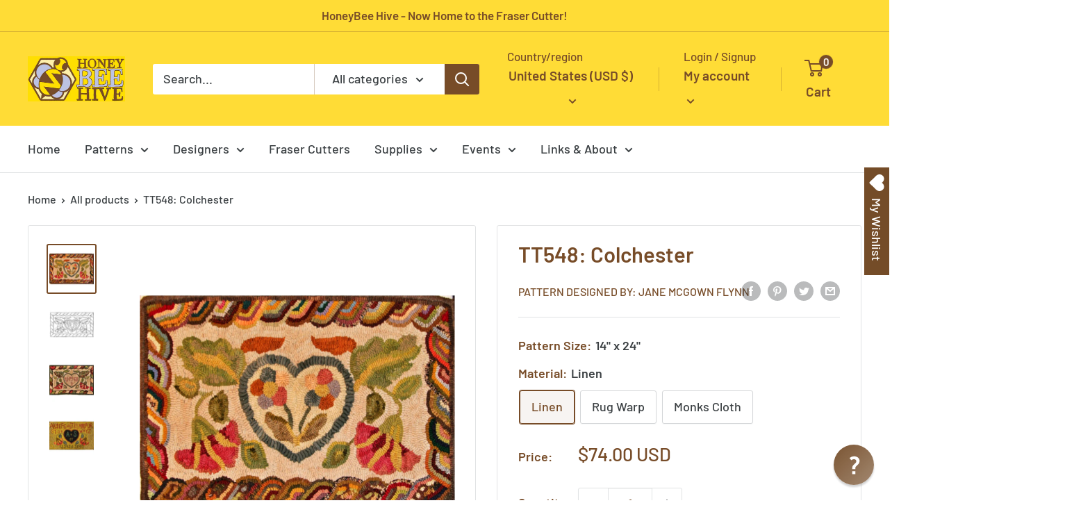

--- FILE ---
content_type: text/html; charset=utf-8
request_url: https://rughook.com/products/tt548
body_size: 79669
content:
<!doctype html>
<html class="no-js" lang="en">
  <head><meta name="msvalidate.01" content="ADC7D946322CFACE1939D7B4D291584A" /><script type="text/javascript">
  !function(){"use strict";!function(e,t){var r=e.amplitude||{_q:[],_iq:{}};if(r.invoked)e.console&&console.error&&console.error("Amplitude snippet has been loaded.");else{var n=function(e,t){e.prototype[t]=function(){return this._q.push({name:t,args:Array.prototype.slice.call(arguments,0)}),this}},s=function(e,t,r){return function(n){e._q.push({name:t,args:Array.prototype.slice.call(r,0),resolve:n})}},o=function(e,t,r){e[t]=function(){if(r)return{promise:new Promise(s(e,t,Array.prototype.slice.call(arguments)))}}},i=function(e){for(var t=0;t<m.length;t++)o(e,m[t],!1);for(var r=0;r<y.length;r++)o(e,y[r],!0)};r.invoked=!0;var a=t.createElement("script");a.type="text/javascript",a.crossOrigin="anonymous",a.src="https://cdn.amplitude.com/libs/plugin-ga-events-forwarder-browser-0.4.2-min.js.gz",a.onload=function(){e.gaEventsForwarder&&e.gaEventsForwarder.plugin&&e.amplitude.add(e.gaEventsForwarder.plugin())};var c=t.createElement("script");c.type="text/javascript",c.integrity="sha384-pY2pkwHaLM/6UIseFHVU3hOKr6oAvhLcdYkoRZyaMDWLjpM6B7nTxtOdE823WAOQ",c.crossOrigin="anonymous",c.async=!0,c.src="https://cdn.amplitude.com/libs/analytics-browser-2.11.0-min.js.gz",c.onload=function(){e.amplitude.runQueuedFunctions||console.log("[Amplitude] Error: could not load SDK")};var u=t.getElementsByTagName("script")[0];u.parentNode.insertBefore(a,u),u.parentNode.insertBefore(c,u);for(var p=function(){return this._q=[],this},d=["add","append","clearAll","prepend","set","setOnce","unset","preInsert","postInsert","remove","getUserProperties"],l=0;l<d.length;l++)n(p,d[l]);r.Identify=p;for(var g=function(){return this._q=[],this},v=["getEventProperties","setProductId","setQuantity","setPrice","setRevenue","setRevenueType","setEventProperties"],f=0;f<v.length;f++)n(g,v[f]);r.Revenue=g;var m=["getDeviceId","setDeviceId","getSessionId","setSessionId","getUserId","setUserId","setOptOut","setTransport","reset","extendSession"],y=["init","add","remove","track","logEvent","identify","groupIdentify","setGroup","revenue","flush"];i(r),r.createInstance=function(e){return r._iq[e]={_q:[]},i(r._iq[e]),r._iq[e]},e.amplitude=r}}(window,document)}();

  amplitude.init('f5d438315227333288396b20bdbcdfad');
</script><meta charset="utf-8">
    <meta name="viewport" content="width=device-width, initial-scale=1.0, height=device-height, minimum-scale=1.0, maximum-scale=1.0">
    <meta name="theme-color" content="#774c28"><!-- Google Tag Manager -->
<script>(function(w,d,s,l,i){w[l]=w[l]||[];w[l].push({'gtm.start':
new Date().getTime(),event:'gtm.js'});var f=d.getElementsByTagName(s)[0],
j=d.createElement(s),dl=l!='dataLayer'?'&l='+l:'';j.async=true;j.src=
'https://www.googletagmanager.com/gtm.js?id='+i+dl;f.parentNode.insertBefore(j,f);
})(window,document,'script','dataLayer','GTM-NWF5TWP');</script>
<!-- End Google Tag Manager --><title>Rug Hooking Pattern: Colchester (TT548) | Honey Bee Hive Rug Hooking | rughook.com
</title><meta name="description" content="Hand printed crewel rug hooking pattern on high quality Linen, designed by Jane McGown Flynn offered by Honey Bee Hive Rug Hooking"><link rel="canonical" href="https://rughook.com/products/tt548"><link rel="shortcut icon" href="//rughook.com/cdn/shop/files/favicon_96x96.png?v=1700856968" type="image/png"><link rel="preload" as="style" href="//rughook.com/cdn/shop/t/18/assets/theme.css?v=181937843947588656851702433137">
    <link rel="preload" as="script" href="//rughook.com/cdn/shop/t/18/assets/theme.js?v=5440707833215902241702433137">
    <link rel="preconnect" href="https://cdn.shopify.com">
    <link rel="preconnect" href="https://fonts.shopifycdn.com">
    <link rel="dns-prefetch" href="https://productreviews.shopifycdn.com">
    <link rel="dns-prefetch" href="https://ajax.googleapis.com">
    <link rel="dns-prefetch" href="https://maps.googleapis.com">
    <link rel="dns-prefetch" href="https://maps.gstatic.com">

    <meta property="og:type" content="product">
  <meta property="og:title" content="TT548: Colchester"><meta property="og:image" content="http://rughook.com/cdn/shop/files/TT548_Judy_Peluso_1800_010af668-9a18-46d6-ab8b-82337fd67890.jpg?v=1769956992">
    <meta property="og:image:secure_url" content="https://rughook.com/cdn/shop/files/TT548_Judy_Peluso_1800_010af668-9a18-46d6-ab8b-82337fd67890.jpg?v=1769956992">
    <meta property="og:image:width" content="1800">
    <meta property="og:image:height" content="1800"><meta property="product:price:amount" content="74.00">
  <meta property="product:price:currency" content="USD"><meta property="og:description" content="Hand printed crewel rug hooking pattern on high quality Linen, designed by Jane McGown Flynn offered by Honey Bee Hive Rug Hooking"><meta property="og:url" content="https://rughook.com/products/tt548">
<meta property="og:site_name" content="HoneyBee Hive Rug Hooking"><meta name="twitter:card" content="summary"><meta name="twitter:title" content="TT548: Colchester">
  <meta name="twitter:description" content="Crewel rug hooking pattern, designed by Jane McGown Flynn and offered exclusively by Honey Bee Hive Rug HookingSize: 14&quot; x 24&quot;">
  <meta name="twitter:image" content="https://rughook.com/cdn/shop/files/TT548_Judy_Peluso_1800_010af668-9a18-46d6-ab8b-82337fd67890_600x600_crop_center.jpg?v=1769956992">
    <link rel="preload" href="//rughook.com/cdn/fonts/barlow/barlow_n6.329f582a81f63f125e63c20a5a80ae9477df68e1.woff2" as="font" type="font/woff2" crossorigin><link rel="preload" href="//rughook.com/cdn/fonts/barlow/barlow_n5.a193a1990790eba0cc5cca569d23799830e90f07.woff2" as="font" type="font/woff2" crossorigin><style>
  @font-face {
  font-family: Barlow;
  font-weight: 600;
  font-style: normal;
  font-display: swap;
  src: url("//rughook.com/cdn/fonts/barlow/barlow_n6.329f582a81f63f125e63c20a5a80ae9477df68e1.woff2") format("woff2"),
       url("//rughook.com/cdn/fonts/barlow/barlow_n6.0163402e36247bcb8b02716880d0b39568412e9e.woff") format("woff");
}

  @font-face {
  font-family: Barlow;
  font-weight: 500;
  font-style: normal;
  font-display: swap;
  src: url("//rughook.com/cdn/fonts/barlow/barlow_n5.a193a1990790eba0cc5cca569d23799830e90f07.woff2") format("woff2"),
       url("//rughook.com/cdn/fonts/barlow/barlow_n5.ae31c82169b1dc0715609b8cc6a610b917808358.woff") format("woff");
}

@font-face {
  font-family: Barlow;
  font-weight: 600;
  font-style: normal;
  font-display: swap;
  src: url("//rughook.com/cdn/fonts/barlow/barlow_n6.329f582a81f63f125e63c20a5a80ae9477df68e1.woff2") format("woff2"),
       url("//rughook.com/cdn/fonts/barlow/barlow_n6.0163402e36247bcb8b02716880d0b39568412e9e.woff") format("woff");
}

@font-face {
  font-family: Barlow;
  font-weight: 600;
  font-style: italic;
  font-display: swap;
  src: url("//rughook.com/cdn/fonts/barlow/barlow_i6.5a22bd20fb27bad4d7674cc6e666fb9c77d813bb.woff2") format("woff2"),
       url("//rughook.com/cdn/fonts/barlow/barlow_i6.1c8787fcb59f3add01a87f21b38c7ef797e3b3a1.woff") format("woff");
}


  @font-face {
  font-family: Barlow;
  font-weight: 700;
  font-style: normal;
  font-display: swap;
  src: url("//rughook.com/cdn/fonts/barlow/barlow_n7.691d1d11f150e857dcbc1c10ef03d825bc378d81.woff2") format("woff2"),
       url("//rughook.com/cdn/fonts/barlow/barlow_n7.4fdbb1cb7da0e2c2f88492243ffa2b4f91924840.woff") format("woff");
}

  @font-face {
  font-family: Barlow;
  font-weight: 500;
  font-style: italic;
  font-display: swap;
  src: url("//rughook.com/cdn/fonts/barlow/barlow_i5.714d58286997b65cd479af615cfa9bb0a117a573.woff2") format("woff2"),
       url("//rughook.com/cdn/fonts/barlow/barlow_i5.0120f77e6447d3b5df4bbec8ad8c2d029d87fb21.woff") format("woff");
}

  @font-face {
  font-family: Barlow;
  font-weight: 700;
  font-style: italic;
  font-display: swap;
  src: url("//rughook.com/cdn/fonts/barlow/barlow_i7.50e19d6cc2ba5146fa437a5a7443c76d5d730103.woff2") format("woff2"),
       url("//rughook.com/cdn/fonts/barlow/barlow_i7.47e9f98f1b094d912e6fd631cc3fe93d9f40964f.woff") format("woff");
}


  :root {
    --default-text-font-size : 15px;
    --base-text-font-size    : 18px;
    --heading-font-family    : Barlow, sans-serif;
    --heading-font-weight    : 600;
    --heading-font-style     : normal;
    --text-font-family       : Barlow, sans-serif;
    --text-font-weight       : 500;
    --text-font-style        : normal;
    --text-font-bolder-weight: 600;
    --text-link-decoration   : underline;

    --text-color               : #3b4043;
    --text-color-rgb           : 59, 64, 67;
    --heading-color            : #774c28;
    --border-color             : #e1e3e4;
    --border-color-rgb         : 225, 227, 228;
    --form-border-color        : #d4d6d8;
    --accent-color             : #774c28;
    --accent-color-rgb         : 119, 76, 40;
    --link-color               : #774c28;
    --link-color-hover         : #3e2715;
    --background               : #ffffff;
    --secondary-background     : #ffffff;
    --secondary-background-rgb : 255, 255, 255;
    --accent-background        : rgba(119, 76, 40, 0.08);

    --input-background: #ffffff;

    --error-color       : #ff0000;
    --error-background  : rgba(255, 0, 0, 0.07);
    --success-color     : #00aa00;
    --success-background: rgba(0, 170, 0, 0.11);

    --primary-button-background      : #774c28;
    --primary-button-background-rgb  : 119, 76, 40;
    --primary-button-text-color      : #ffffff;
    --secondary-button-background    : #ffdc36;
    --secondary-button-background-rgb: 255, 220, 54;
    --secondary-button-text-color    : #774c28;

    --header-background      : #ffdc36;
    --header-text-color      : #774c28;
    --header-light-text-color: #774c28;
    --header-border-color    : rgba(119, 76, 40, 0.3);
    --header-accent-color    : #774c28;

    --footer-background-color:    #774c28;
    --footer-heading-text-color:  #ffffff;
    --footer-body-text-color:     #ffffff;
    --footer-body-text-color-rgb: 255, 255, 255;
    --footer-accent-color:        #bcc2e3;
    --footer-accent-color-rgb:    188, 194, 227;
    --footer-border:              none;
    
    --flickity-arrow-color: #abb1b4;--product-on-sale-accent           : #ee0000;
    --product-on-sale-accent-rgb       : 238, 0, 0;
    --product-on-sale-color            : #ffffff;
    --product-in-stock-color           : #008a00;
    --product-low-stock-color          : #ee0000;
    --product-sold-out-color           : #8a9297;
    --product-custom-label-1-background: #008a00;
    --product-custom-label-1-color     : #ffffff;
    --product-custom-label-2-background: #00a500;
    --product-custom-label-2-color     : #ffffff;
    --product-review-star-color        : #ffbd00;

    --mobile-container-gutter : 20px;
    --desktop-container-gutter: 40px;

    /* Shopify related variables */
    --payment-terms-background-color: #ffffff;
  }
</style>

<script>
  // IE11 does not have support for CSS variables, so we have to polyfill them
  if (!(((window || {}).CSS || {}).supports && window.CSS.supports('(--a: 0)'))) {
    const script = document.createElement('script');
    script.type = 'text/javascript';
    script.src = 'https://cdn.jsdelivr.net/npm/css-vars-ponyfill@2';
    script.onload = function() {
      cssVars({});
    };

    document.getElementsByTagName('head')[0].appendChild(script);
  }
</script>


    <script>window.performance && window.performance.mark && window.performance.mark('shopify.content_for_header.start');</script><meta name="google-site-verification" content="McJQqqwMzEWjd_FxdJt7-IxOQoDATOl0yPggYD6ICf8">
<meta id="shopify-digital-wallet" name="shopify-digital-wallet" content="/2653921/digital_wallets/dialog">
<meta name="shopify-checkout-api-token" content="aeb422689fad7a6371ba576c024eda29">
<meta id="in-context-paypal-metadata" data-shop-id="2653921" data-venmo-supported="false" data-environment="production" data-locale="en_US" data-paypal-v4="true" data-currency="USD">
<link rel="alternate" hreflang="x-default" href="https://rughook.com/products/tt548">
<link rel="alternate" hreflang="en" href="https://rughook.com/products/tt548">
<link rel="alternate" hreflang="en-CA" href="https://rughook.com/en-ca/products/tt548">
<link rel="alternate" type="application/json+oembed" href="https://rughook.com/products/tt548.oembed">
<script async="async" src="/checkouts/internal/preloads.js?locale=en-US"></script>
<link rel="preconnect" href="https://shop.app" crossorigin="anonymous">
<script async="async" src="https://shop.app/checkouts/internal/preloads.js?locale=en-US&shop_id=2653921" crossorigin="anonymous"></script>
<script id="apple-pay-shop-capabilities" type="application/json">{"shopId":2653921,"countryCode":"US","currencyCode":"USD","merchantCapabilities":["supports3DS"],"merchantId":"gid:\/\/shopify\/Shop\/2653921","merchantName":"HoneyBee Hive Rug Hooking","requiredBillingContactFields":["postalAddress","email"],"requiredShippingContactFields":["postalAddress","email"],"shippingType":"shipping","supportedNetworks":["visa","masterCard","amex","discover","elo","jcb"],"total":{"type":"pending","label":"HoneyBee Hive Rug Hooking","amount":"1.00"},"shopifyPaymentsEnabled":true,"supportsSubscriptions":true}</script>
<script id="shopify-features" type="application/json">{"accessToken":"aeb422689fad7a6371ba576c024eda29","betas":["rich-media-storefront-analytics"],"domain":"rughook.com","predictiveSearch":true,"shopId":2653921,"locale":"en"}</script>
<script>var Shopify = Shopify || {};
Shopify.shop = "rughook.myshopify.com";
Shopify.locale = "en";
Shopify.currency = {"active":"USD","rate":"1.0"};
Shopify.country = "US";
Shopify.theme = {"name":"Warehouse 4.0.0 - Updated Dec 2023","id":122605961310,"schema_name":"Warehouse","schema_version":"4.0.0","theme_store_id":871,"role":"main"};
Shopify.theme.handle = "null";
Shopify.theme.style = {"id":null,"handle":null};
Shopify.cdnHost = "rughook.com/cdn";
Shopify.routes = Shopify.routes || {};
Shopify.routes.root = "/";</script>
<script type="module">!function(o){(o.Shopify=o.Shopify||{}).modules=!0}(window);</script>
<script>!function(o){function n(){var o=[];function n(){o.push(Array.prototype.slice.apply(arguments))}return n.q=o,n}var t=o.Shopify=o.Shopify||{};t.loadFeatures=n(),t.autoloadFeatures=n()}(window);</script>
<script>
  window.ShopifyPay = window.ShopifyPay || {};
  window.ShopifyPay.apiHost = "shop.app\/pay";
  window.ShopifyPay.redirectState = null;
</script>
<script id="shop-js-analytics" type="application/json">{"pageType":"product"}</script>
<script defer="defer" async type="module" src="//rughook.com/cdn/shopifycloud/shop-js/modules/v2/client.init-shop-cart-sync_BN7fPSNr.en.esm.js"></script>
<script defer="defer" async type="module" src="//rughook.com/cdn/shopifycloud/shop-js/modules/v2/chunk.common_Cbph3Kss.esm.js"></script>
<script defer="defer" async type="module" src="//rughook.com/cdn/shopifycloud/shop-js/modules/v2/chunk.modal_DKumMAJ1.esm.js"></script>
<script type="module">
  await import("//rughook.com/cdn/shopifycloud/shop-js/modules/v2/client.init-shop-cart-sync_BN7fPSNr.en.esm.js");
await import("//rughook.com/cdn/shopifycloud/shop-js/modules/v2/chunk.common_Cbph3Kss.esm.js");
await import("//rughook.com/cdn/shopifycloud/shop-js/modules/v2/chunk.modal_DKumMAJ1.esm.js");

  window.Shopify.SignInWithShop?.initShopCartSync?.({"fedCMEnabled":true,"windoidEnabled":true});

</script>
<script>
  window.Shopify = window.Shopify || {};
  if (!window.Shopify.featureAssets) window.Shopify.featureAssets = {};
  window.Shopify.featureAssets['shop-js'] = {"shop-cart-sync":["modules/v2/client.shop-cart-sync_CJVUk8Jm.en.esm.js","modules/v2/chunk.common_Cbph3Kss.esm.js","modules/v2/chunk.modal_DKumMAJ1.esm.js"],"init-fed-cm":["modules/v2/client.init-fed-cm_7Fvt41F4.en.esm.js","modules/v2/chunk.common_Cbph3Kss.esm.js","modules/v2/chunk.modal_DKumMAJ1.esm.js"],"init-shop-email-lookup-coordinator":["modules/v2/client.init-shop-email-lookup-coordinator_Cc088_bR.en.esm.js","modules/v2/chunk.common_Cbph3Kss.esm.js","modules/v2/chunk.modal_DKumMAJ1.esm.js"],"init-windoid":["modules/v2/client.init-windoid_hPopwJRj.en.esm.js","modules/v2/chunk.common_Cbph3Kss.esm.js","modules/v2/chunk.modal_DKumMAJ1.esm.js"],"shop-button":["modules/v2/client.shop-button_B0jaPSNF.en.esm.js","modules/v2/chunk.common_Cbph3Kss.esm.js","modules/v2/chunk.modal_DKumMAJ1.esm.js"],"shop-cash-offers":["modules/v2/client.shop-cash-offers_DPIskqss.en.esm.js","modules/v2/chunk.common_Cbph3Kss.esm.js","modules/v2/chunk.modal_DKumMAJ1.esm.js"],"shop-toast-manager":["modules/v2/client.shop-toast-manager_CK7RT69O.en.esm.js","modules/v2/chunk.common_Cbph3Kss.esm.js","modules/v2/chunk.modal_DKumMAJ1.esm.js"],"init-shop-cart-sync":["modules/v2/client.init-shop-cart-sync_BN7fPSNr.en.esm.js","modules/v2/chunk.common_Cbph3Kss.esm.js","modules/v2/chunk.modal_DKumMAJ1.esm.js"],"init-customer-accounts-sign-up":["modules/v2/client.init-customer-accounts-sign-up_CfPf4CXf.en.esm.js","modules/v2/client.shop-login-button_DeIztwXF.en.esm.js","modules/v2/chunk.common_Cbph3Kss.esm.js","modules/v2/chunk.modal_DKumMAJ1.esm.js"],"pay-button":["modules/v2/client.pay-button_CgIwFSYN.en.esm.js","modules/v2/chunk.common_Cbph3Kss.esm.js","modules/v2/chunk.modal_DKumMAJ1.esm.js"],"init-customer-accounts":["modules/v2/client.init-customer-accounts_DQ3x16JI.en.esm.js","modules/v2/client.shop-login-button_DeIztwXF.en.esm.js","modules/v2/chunk.common_Cbph3Kss.esm.js","modules/v2/chunk.modal_DKumMAJ1.esm.js"],"avatar":["modules/v2/client.avatar_BTnouDA3.en.esm.js"],"init-shop-for-new-customer-accounts":["modules/v2/client.init-shop-for-new-customer-accounts_CsZy_esa.en.esm.js","modules/v2/client.shop-login-button_DeIztwXF.en.esm.js","modules/v2/chunk.common_Cbph3Kss.esm.js","modules/v2/chunk.modal_DKumMAJ1.esm.js"],"shop-follow-button":["modules/v2/client.shop-follow-button_BRMJjgGd.en.esm.js","modules/v2/chunk.common_Cbph3Kss.esm.js","modules/v2/chunk.modal_DKumMAJ1.esm.js"],"checkout-modal":["modules/v2/client.checkout-modal_B9Drz_yf.en.esm.js","modules/v2/chunk.common_Cbph3Kss.esm.js","modules/v2/chunk.modal_DKumMAJ1.esm.js"],"shop-login-button":["modules/v2/client.shop-login-button_DeIztwXF.en.esm.js","modules/v2/chunk.common_Cbph3Kss.esm.js","modules/v2/chunk.modal_DKumMAJ1.esm.js"],"lead-capture":["modules/v2/client.lead-capture_DXYzFM3R.en.esm.js","modules/v2/chunk.common_Cbph3Kss.esm.js","modules/v2/chunk.modal_DKumMAJ1.esm.js"],"shop-login":["modules/v2/client.shop-login_CA5pJqmO.en.esm.js","modules/v2/chunk.common_Cbph3Kss.esm.js","modules/v2/chunk.modal_DKumMAJ1.esm.js"],"payment-terms":["modules/v2/client.payment-terms_BxzfvcZJ.en.esm.js","modules/v2/chunk.common_Cbph3Kss.esm.js","modules/v2/chunk.modal_DKumMAJ1.esm.js"]};
</script>
<script>(function() {
  var isLoaded = false;
  function asyncLoad() {
    if (isLoaded) return;
    isLoaded = true;
    var urls = ["https:\/\/wishlisthero-assets.revampco.com\/store-front\/bundle2.js?shop=rughook.myshopify.com","https:\/\/cdn.amplitude.com\/script\/f5d438315227333288396b20bdbcdfad.js?source=shopify\u0026shop=rughook.myshopify.com","https:\/\/wishlisthero-assets.revampco.com\/store-front\/bundle2.js?shop=rughook.myshopify.com","https:\/\/wishlisthero-assets.revampco.com\/store-front\/bundle2.js?shop=rughook.myshopify.com"];
    for (var i = 0; i < urls.length; i++) {
      var s = document.createElement('script');
      s.type = 'text/javascript';
      s.async = true;
      s.src = urls[i];
      var x = document.getElementsByTagName('script')[0];
      x.parentNode.insertBefore(s, x);
    }
  };
  if(window.attachEvent) {
    window.attachEvent('onload', asyncLoad);
  } else {
    window.addEventListener('load', asyncLoad, false);
  }
})();</script>
<script id="__st">var __st={"a":2653921,"offset":-18000,"reqid":"7865d067-1fcd-4819-9318-bb5113317ac0-1769998936","pageurl":"rughook.com\/products\/tt548","u":"ec61a10fee59","p":"product","rtyp":"product","rid":159733987};</script>
<script>window.ShopifyPaypalV4VisibilityTracking = true;</script>
<script id="captcha-bootstrap">!function(){'use strict';const t='contact',e='account',n='new_comment',o=[[t,t],['blogs',n],['comments',n],[t,'customer']],c=[[e,'customer_login'],[e,'guest_login'],[e,'recover_customer_password'],[e,'create_customer']],r=t=>t.map((([t,e])=>`form[action*='/${t}']:not([data-nocaptcha='true']) input[name='form_type'][value='${e}']`)).join(','),a=t=>()=>t?[...document.querySelectorAll(t)].map((t=>t.form)):[];function s(){const t=[...o],e=r(t);return a(e)}const i='password',u='form_key',d=['recaptcha-v3-token','g-recaptcha-response','h-captcha-response',i],f=()=>{try{return window.sessionStorage}catch{return}},m='__shopify_v',_=t=>t.elements[u];function p(t,e,n=!1){try{const o=window.sessionStorage,c=JSON.parse(o.getItem(e)),{data:r}=function(t){const{data:e,action:n}=t;return t[m]||n?{data:e,action:n}:{data:t,action:n}}(c);for(const[e,n]of Object.entries(r))t.elements[e]&&(t.elements[e].value=n);n&&o.removeItem(e)}catch(o){console.error('form repopulation failed',{error:o})}}const l='form_type',E='cptcha';function T(t){t.dataset[E]=!0}const w=window,h=w.document,L='Shopify',v='ce_forms',y='captcha';let A=!1;((t,e)=>{const n=(g='f06e6c50-85a8-45c8-87d0-21a2b65856fe',I='https://cdn.shopify.com/shopifycloud/storefront-forms-hcaptcha/ce_storefront_forms_captcha_hcaptcha.v1.5.2.iife.js',D={infoText:'Protected by hCaptcha',privacyText:'Privacy',termsText:'Terms'},(t,e,n)=>{const o=w[L][v],c=o.bindForm;if(c)return c(t,g,e,D).then(n);var r;o.q.push([[t,g,e,D],n]),r=I,A||(h.body.append(Object.assign(h.createElement('script'),{id:'captcha-provider',async:!0,src:r})),A=!0)});var g,I,D;w[L]=w[L]||{},w[L][v]=w[L][v]||{},w[L][v].q=[],w[L][y]=w[L][y]||{},w[L][y].protect=function(t,e){n(t,void 0,e),T(t)},Object.freeze(w[L][y]),function(t,e,n,w,h,L){const[v,y,A,g]=function(t,e,n){const i=e?o:[],u=t?c:[],d=[...i,...u],f=r(d),m=r(i),_=r(d.filter((([t,e])=>n.includes(e))));return[a(f),a(m),a(_),s()]}(w,h,L),I=t=>{const e=t.target;return e instanceof HTMLFormElement?e:e&&e.form},D=t=>v().includes(t);t.addEventListener('submit',(t=>{const e=I(t);if(!e)return;const n=D(e)&&!e.dataset.hcaptchaBound&&!e.dataset.recaptchaBound,o=_(e),c=g().includes(e)&&(!o||!o.value);(n||c)&&t.preventDefault(),c&&!n&&(function(t){try{if(!f())return;!function(t){const e=f();if(!e)return;const n=_(t);if(!n)return;const o=n.value;o&&e.removeItem(o)}(t);const e=Array.from(Array(32),(()=>Math.random().toString(36)[2])).join('');!function(t,e){_(t)||t.append(Object.assign(document.createElement('input'),{type:'hidden',name:u})),t.elements[u].value=e}(t,e),function(t,e){const n=f();if(!n)return;const o=[...t.querySelectorAll(`input[type='${i}']`)].map((({name:t})=>t)),c=[...d,...o],r={};for(const[a,s]of new FormData(t).entries())c.includes(a)||(r[a]=s);n.setItem(e,JSON.stringify({[m]:1,action:t.action,data:r}))}(t,e)}catch(e){console.error('failed to persist form',e)}}(e),e.submit())}));const S=(t,e)=>{t&&!t.dataset[E]&&(n(t,e.some((e=>e===t))),T(t))};for(const o of['focusin','change'])t.addEventListener(o,(t=>{const e=I(t);D(e)&&S(e,y())}));const B=e.get('form_key'),M=e.get(l),P=B&&M;t.addEventListener('DOMContentLoaded',(()=>{const t=y();if(P)for(const e of t)e.elements[l].value===M&&p(e,B);[...new Set([...A(),...v().filter((t=>'true'===t.dataset.shopifyCaptcha))])].forEach((e=>S(e,t)))}))}(h,new URLSearchParams(w.location.search),n,t,e,['guest_login'])})(!0,!0)}();</script>
<script integrity="sha256-4kQ18oKyAcykRKYeNunJcIwy7WH5gtpwJnB7kiuLZ1E=" data-source-attribution="shopify.loadfeatures" defer="defer" src="//rughook.com/cdn/shopifycloud/storefront/assets/storefront/load_feature-a0a9edcb.js" crossorigin="anonymous"></script>
<script crossorigin="anonymous" defer="defer" src="//rughook.com/cdn/shopifycloud/storefront/assets/shopify_pay/storefront-65b4c6d7.js?v=20250812"></script>
<script data-source-attribution="shopify.dynamic_checkout.dynamic.init">var Shopify=Shopify||{};Shopify.PaymentButton=Shopify.PaymentButton||{isStorefrontPortableWallets:!0,init:function(){window.Shopify.PaymentButton.init=function(){};var t=document.createElement("script");t.src="https://rughook.com/cdn/shopifycloud/portable-wallets/latest/portable-wallets.en.js",t.type="module",document.head.appendChild(t)}};
</script>
<script data-source-attribution="shopify.dynamic_checkout.buyer_consent">
  function portableWalletsHideBuyerConsent(e){var t=document.getElementById("shopify-buyer-consent"),n=document.getElementById("shopify-subscription-policy-button");t&&n&&(t.classList.add("hidden"),t.setAttribute("aria-hidden","true"),n.removeEventListener("click",e))}function portableWalletsShowBuyerConsent(e){var t=document.getElementById("shopify-buyer-consent"),n=document.getElementById("shopify-subscription-policy-button");t&&n&&(t.classList.remove("hidden"),t.removeAttribute("aria-hidden"),n.addEventListener("click",e))}window.Shopify?.PaymentButton&&(window.Shopify.PaymentButton.hideBuyerConsent=portableWalletsHideBuyerConsent,window.Shopify.PaymentButton.showBuyerConsent=portableWalletsShowBuyerConsent);
</script>
<script>
  function portableWalletsCleanup(e){e&&e.src&&console.error("Failed to load portable wallets script "+e.src);var t=document.querySelectorAll("shopify-accelerated-checkout .shopify-payment-button__skeleton, shopify-accelerated-checkout-cart .wallet-cart-button__skeleton"),e=document.getElementById("shopify-buyer-consent");for(let e=0;e<t.length;e++)t[e].remove();e&&e.remove()}function portableWalletsNotLoadedAsModule(e){e instanceof ErrorEvent&&"string"==typeof e.message&&e.message.includes("import.meta")&&"string"==typeof e.filename&&e.filename.includes("portable-wallets")&&(window.removeEventListener("error",portableWalletsNotLoadedAsModule),window.Shopify.PaymentButton.failedToLoad=e,"loading"===document.readyState?document.addEventListener("DOMContentLoaded",window.Shopify.PaymentButton.init):window.Shopify.PaymentButton.init())}window.addEventListener("error",portableWalletsNotLoadedAsModule);
</script>

<script type="module" src="https://rughook.com/cdn/shopifycloud/portable-wallets/latest/portable-wallets.en.js" onError="portableWalletsCleanup(this)" crossorigin="anonymous"></script>
<script nomodule>
  document.addEventListener("DOMContentLoaded", portableWalletsCleanup);
</script>

<link id="shopify-accelerated-checkout-styles" rel="stylesheet" media="screen" href="https://rughook.com/cdn/shopifycloud/portable-wallets/latest/accelerated-checkout-backwards-compat.css" crossorigin="anonymous">
<style id="shopify-accelerated-checkout-cart">
        #shopify-buyer-consent {
  margin-top: 1em;
  display: inline-block;
  width: 100%;
}

#shopify-buyer-consent.hidden {
  display: none;
}

#shopify-subscription-policy-button {
  background: none;
  border: none;
  padding: 0;
  text-decoration: underline;
  font-size: inherit;
  cursor: pointer;
}

#shopify-subscription-policy-button::before {
  box-shadow: none;
}

      </style>

<script>window.performance && window.performance.mark && window.performance.mark('shopify.content_for_header.end');</script>

    <link rel="stylesheet" href="//rughook.com/cdn/shop/t/18/assets/theme.css?v=181937843947588656851702433137">

    
  <script type="application/ld+json">
  {
    "@context": "https://schema.org",
    "@type": "Product",
    "productID": 159733987,
    "offers": [{
          "@type": "Offer",
          "name": "Linen",
          "availability":"https://schema.org/InStock",
          "price": 74.0,
          "priceCurrency": "USD",
          "priceValidUntil": "2026-02-11",
          "url": "/products/tt548?variant=39861574434910"
        },
{
          "@type": "Offer",
          "name": "Rug Warp",
          "availability":"https://schema.org/InStock",
          "price": 69.0,
          "priceCurrency": "USD",
          "priceValidUntil": "2026-02-11",
          "url": "/products/tt548?variant=39861615198302"
        },
{
          "@type": "Offer",
          "name": "Monks Cloth",
          "availability":"https://schema.org/InStock",
          "price": 69.0,
          "priceCurrency": "USD",
          "priceValidUntil": "2026-02-11",
          "url": "/products/tt548?variant=39861615231070"
        }
],"brand": {
      "@type": "Brand",
      "name": "Pattern Designed by: Jane McGown Flynn"
    },
    "name": "TT548: Colchester",
    "description": "Crewel rug hooking pattern, designed by Jane McGown Flynn and offered exclusively by Honey Bee Hive Rug HookingSize: 14\" x 24\"",
    "category": "Pattern",
    "url": "/products/tt548",
    "sku": null,
    "image": {
      "@type": "ImageObject",
      "url": "https://rughook.com/cdn/shop/files/TT548_Judy_Peluso_1800_010af668-9a18-46d6-ab8b-82337fd67890.jpg?v=1769956992&width=1024",
      "image": "https://rughook.com/cdn/shop/files/TT548_Judy_Peluso_1800_010af668-9a18-46d6-ab8b-82337fd67890.jpg?v=1769956992&width=1024",
      "name": "Colchester, rug hooked by Judy Peluso",
      "width": "1024",
      "height": "1024"
    }
  }
  </script>



  <script type="application/ld+json">
  {
    "@context": "https://schema.org",
    "@type": "BreadcrumbList",
  "itemListElement": [{
      "@type": "ListItem",
      "position": 1,
      "name": "Home",
      "item": "https://rughook.com"
    },{
          "@type": "ListItem",
          "position": 2,
          "name": "TT548: Colchester",
          "item": "https://rughook.com/products/tt548"
        }]
  }
  </script>



    <script>
      // This allows to expose several variables to the global scope, to be used in scripts
      window.theme = {
        pageType: "product",
        cartCount: 0,
        moneyFormat: "${{amount}}",
        moneyWithCurrencyFormat: "${{amount}} USD",
        currencyCodeEnabled: true,
        showDiscount: true,
        discountMode: "percentage",
        cartType: "page"
      };

      window.routes = {
        rootUrl: "\/",
        rootUrlWithoutSlash: '',
        cartUrl: "\/cart",
        cartAddUrl: "\/cart\/add",
        cartChangeUrl: "\/cart\/change",
        searchUrl: "\/search",
        productRecommendationsUrl: "\/recommendations\/products"
      };

      window.languages = {
        productRegularPrice: "Regular price",
        productSalePrice: "Sale price",
        collectionOnSaleLabel: "Save {{savings}}",
        productFormUnavailable: "Unavailable",
        productFormAddToCart: "Add to cart",
        productFormPreOrder: "Pre-order",
        productFormSoldOut: "Sold out",
        productAdded: "Product has been added to your cart",
        productAddedShort: "Added!",
        shippingEstimatorNoResults: "No shipping could be found for your address.",
        shippingEstimatorOneResult: "There is one shipping rate for your address:",
        shippingEstimatorMultipleResults: "There are {{count}} shipping rates for your address:",
        shippingEstimatorErrors: "There are some errors:"
      };

      document.documentElement.className = document.documentElement.className.replace('no-js', 'js');
    </script><script src="//rughook.com/cdn/shop/t/18/assets/theme.js?v=5440707833215902241702433137" defer></script>
    <script src="//rughook.com/cdn/shop/t/18/assets/custom.js?v=102476495355921946141702433137" defer></script><script>
        (function () {
          window.onpageshow = function() {
            // We force re-freshing the cart content onpageshow, as most browsers will serve a cache copy when hitting the
            // back button, which cause staled data
            document.documentElement.dispatchEvent(new CustomEvent('cart:refresh', {
              bubbles: true,
              detail: {scrollToTop: false}
            }));
          };
        })();
      </script><!-- BEGIN app block: shopify://apps/microsoft-clarity/blocks/clarity_js/31c3d126-8116-4b4a-8ba1-baeda7c4aeea -->
<script type="text/javascript">
  (function (c, l, a, r, i, t, y) {
    c[a] = c[a] || function () { (c[a].q = c[a].q || []).push(arguments); };
    t = l.createElement(r); t.async = 1; t.src = "https://www.clarity.ms/tag/" + i + "?ref=shopify";
    y = l.getElementsByTagName(r)[0]; y.parentNode.insertBefore(t, y);

    c.Shopify.loadFeatures([{ name: "consent-tracking-api", version: "0.1" }], error => {
      if (error) {
        console.error("Error loading Shopify features:", error);
        return;
      }

      c[a]('consentv2', {
        ad_Storage: c.Shopify.customerPrivacy.marketingAllowed() ? "granted" : "denied",
        analytics_Storage: c.Shopify.customerPrivacy.analyticsProcessingAllowed() ? "granted" : "denied",
      });
    });

    l.addEventListener("visitorConsentCollected", function (e) {
      c[a]('consentv2', {
        ad_Storage: e.detail.marketingAllowed ? "granted" : "denied",
        analytics_Storage: e.detail.analyticsAllowed ? "granted" : "denied",
      });
    });
  })(window, document, "clarity", "script", "srk6h5sn9o");
</script>



<!-- END app block --><!-- BEGIN app block: shopify://apps/wishlist-hero/blocks/app-embed/a9a5079b-59e8-47cb-b659-ecf1c60b9b72 -->


  <script type="application/json" id="WH-ProductJson-product-template">
    {"id":159733987,"title":"TT548: Colchester","handle":"tt548","description":"Crewel rug hooking pattern, designed by Jane McGown Flynn and offered exclusively by Honey Bee Hive Rug Hooking\u003cbr\u003e\u003cstrong\u003eSize: \u003c\/strong\u003e14\" x 24\"","published_at":"2013-09-24T00:22:59-04:00","created_at":"2013-09-23T15:42:00-04:00","vendor":"Pattern Designed by: Jane McGown Flynn","type":"Pattern","tags":["CHARCO","Completed Rug","Crewel","Love","Primitive","Table Top","Wholesale","X-Small"],"price":6900,"price_min":6900,"price_max":7400,"available":true,"price_varies":true,"compare_at_price":null,"compare_at_price_min":0,"compare_at_price_max":0,"compare_at_price_varies":false,"variants":[{"id":39861574434910,"title":"Linen","option1":"Linen","option2":null,"option3":null,"sku":null,"requires_shipping":true,"taxable":true,"featured_image":null,"available":true,"name":"TT548: Colchester - Linen","public_title":"Linen","options":["Linen"],"price":7400,"weight":272,"compare_at_price":null,"inventory_quantity":1,"inventory_management":"shopify","inventory_policy":"continue","barcode":null,"requires_selling_plan":false,"selling_plan_allocations":[]},{"id":39861615198302,"title":"Rug Warp","option1":"Rug Warp","option2":null,"option3":null,"sku":null,"requires_shipping":true,"taxable":true,"featured_image":null,"available":true,"name":"TT548: Colchester - Rug Warp","public_title":"Rug Warp","options":["Rug Warp"],"price":6900,"weight":272,"compare_at_price":null,"inventory_quantity":0,"inventory_management":"shopify","inventory_policy":"continue","barcode":null,"requires_selling_plan":false,"selling_plan_allocations":[]},{"id":39861615231070,"title":"Monks Cloth","option1":"Monks Cloth","option2":null,"option3":null,"sku":null,"requires_shipping":true,"taxable":true,"featured_image":null,"available":true,"name":"TT548: Colchester - Monks Cloth","public_title":"Monks Cloth","options":["Monks Cloth"],"price":6900,"weight":272,"compare_at_price":null,"inventory_quantity":0,"inventory_management":"shopify","inventory_policy":"continue","barcode":null,"requires_selling_plan":false,"selling_plan_allocations":[]}],"images":["\/\/rughook.com\/cdn\/shop\/files\/TT548_Judy_Peluso_1800_010af668-9a18-46d6-ab8b-82337fd67890.jpg?v=1769956992","\/\/rughook.com\/cdn\/shop\/files\/TT548_1800_363353e4-111d-4416-9c88-eab6231da59b.jpg?v=1769956993","\/\/rughook.com\/cdn\/shop\/files\/TT548_Marci_Brown-adapted_1800_93bd0041-574b-434c-91ef-1212f905b076.jpg?v=1769956993","\/\/rughook.com\/cdn\/shop\/files\/TT548_Suzi_Jankowski_adapted_1800_ac4cbd81-7b62-478c-946f-2e2091186fa8.jpg?v=1769956992"],"featured_image":"\/\/rughook.com\/cdn\/shop\/files\/TT548_Judy_Peluso_1800_010af668-9a18-46d6-ab8b-82337fd67890.jpg?v=1769956992","options":["Material"],"media":[{"alt":"Colchester, rug hooked by Judy Peluso","id":25668006969438,"position":1,"preview_image":{"aspect_ratio":1.0,"height":1800,"width":1800,"src":"\/\/rughook.com\/cdn\/shop\/files\/TT548_Judy_Peluso_1800_010af668-9a18-46d6-ab8b-82337fd67890.jpg?v=1769956992"},"aspect_ratio":1.0,"height":1800,"media_type":"image","src":"\/\/rughook.com\/cdn\/shop\/files\/TT548_Judy_Peluso_1800_010af668-9a18-46d6-ab8b-82337fd67890.jpg?v=1769956992","width":1800},{"alt":"Colchester, rug hooking pattern","id":25668007002206,"position":2,"preview_image":{"aspect_ratio":1.0,"height":1800,"width":1800,"src":"\/\/rughook.com\/cdn\/shop\/files\/TT548_1800_363353e4-111d-4416-9c88-eab6231da59b.jpg?v=1769956993"},"aspect_ratio":1.0,"height":1800,"media_type":"image","src":"\/\/rughook.com\/cdn\/shop\/files\/TT548_1800_363353e4-111d-4416-9c88-eab6231da59b.jpg?v=1769956993","width":1800},{"alt":"Colchester, rug hooked by Marci Brown (adapted)","id":25668007034974,"position":3,"preview_image":{"aspect_ratio":1.0,"height":1800,"width":1800,"src":"\/\/rughook.com\/cdn\/shop\/files\/TT548_Marci_Brown-adapted_1800_93bd0041-574b-434c-91ef-1212f905b076.jpg?v=1769956993"},"aspect_ratio":1.0,"height":1800,"media_type":"image","src":"\/\/rughook.com\/cdn\/shop\/files\/TT548_Marci_Brown-adapted_1800_93bd0041-574b-434c-91ef-1212f905b076.jpg?v=1769956993","width":1800},{"alt":"Colchester, rug hooked by Suzi Jankowski (adapted)","id":25668007067742,"position":4,"preview_image":{"aspect_ratio":1.0,"height":1800,"width":1800,"src":"\/\/rughook.com\/cdn\/shop\/files\/TT548_Suzi_Jankowski_adapted_1800_ac4cbd81-7b62-478c-946f-2e2091186fa8.jpg?v=1769956992"},"aspect_ratio":1.0,"height":1800,"media_type":"image","src":"\/\/rughook.com\/cdn\/shop\/files\/TT548_Suzi_Jankowski_adapted_1800_ac4cbd81-7b62-478c-946f-2e2091186fa8.jpg?v=1769956992","width":1800}],"requires_selling_plan":false,"selling_plan_groups":[],"content":"Crewel rug hooking pattern, designed by Jane McGown Flynn and offered exclusively by Honey Bee Hive Rug Hooking\u003cbr\u003e\u003cstrong\u003eSize: \u003c\/strong\u003e14\" x 24\""}
  </script>

<script type="text/javascript">
  
    window.wishlisthero_buttonProdPageClasses = [];
  
  
    window.wishlisthero_cartDotClasses = [];
  
</script>
<!-- BEGIN app snippet: extraStyles -->

<style>
  .wishlisthero-floating {
    position: absolute;
    top: 5px;
    z-index: 21;
    border-radius: 100%;
    width: fit-content;
    right: 5px;
    left: auto;
    &.wlh-left-btn {
      left: 5px !important;
      right: auto !important;
    }
    &.wlh-right-btn {
      right: 5px !important;
      left: auto !important;
    }
    
  }
  @media(min-width:1300px) {
    .product-item__link.product-item__image--margins .wishlisthero-floating, {
      
        left: 50% !important;
        margin-left: -295px;
      
    }
  }
  .MuiTypography-h1,.MuiTypography-h2,.MuiTypography-h3,.MuiTypography-h4,.MuiTypography-h5,.MuiTypography-h6,.MuiButton-root,.MuiCardHeader-title a {
    font-family: ,  !important;
  }
</style>






<!-- END app snippet -->
<!-- BEGIN app snippet: renderAssets -->

  <link rel="preload" href="https://cdn.shopify.com/extensions/019badc7-12fe-783e-9dfe-907190f91114/wishlist-hero-81/assets/default.css" as="style" onload="this.onload=null;this.rel='stylesheet'">
  <noscript><link href="//cdn.shopify.com/extensions/019badc7-12fe-783e-9dfe-907190f91114/wishlist-hero-81/assets/default.css" rel="stylesheet" type="text/css" media="all" /></noscript>
  <script defer src="https://cdn.shopify.com/extensions/019badc7-12fe-783e-9dfe-907190f91114/wishlist-hero-81/assets/default.js"></script>
<!-- END app snippet -->


<script type="text/javascript">
  try{
  
    var scr_bdl_path = "https://cdn.shopify.com/extensions/019badc7-12fe-783e-9dfe-907190f91114/wishlist-hero-81/assets/bundle2.js";
    window._wh_asset_path = scr_bdl_path.substring(0,scr_bdl_path.lastIndexOf("/")) + "/";
  

  }catch(e){ console.log(e)}
  try{

  
    window.WishListHero_setting = {"ButtonColor":"#744c28","IconColor":"rgba(255, 255, 255, 1)","IconType":"Heart","ButtonTextBeforeAdding":"Add to Wishlist","ButtonTextAfterAdding":"Added to Wishlist","AnimationAfterAddition":"Blink","ButtonTextAddToCart":"Add to cart","ButtonTextOutOfStock":"Out of stock","ButtonTextAddAllToCart":"Add all to cart","ButtonTextRemoveAllToCart":"Remove all from Wishlist","AddedProductNotificationText":"Product added to your wishlist!","AddedProductToCartNotificationText":"Product added to cart successfully!","ViewCartLinkText":"View Cart","SharePopup_TitleText":"Share My wishlist","SharePopup_shareBtnText":"Share","SharePopup_shareHederText":"Share on Social Networks","SharePopup_shareCopyText":"Or copy Wishlist link to share","SharePopup_shareCancelBtnText":"cancel","SharePopup_shareCopyBtnText":"copy","SendEMailPopup_BtnText":"send email","SendEMailPopup_FromText":"From Name","SendEMailPopup_ToText":"To email","SendEMailPopup_BodyText":"Body","SendEMailPopup_SendBtnText":"send","SendEMailPopup_TitleText":"Send My Wislist via Email","AddProductMessageText":"Are you sure you want to add all items to cart ?","RemoveProductMessageText":"Are you sure you want to remove this item from your wishlist ?","RemoveAllProductMessageText":"Are you sure you want to remove all items from your wishlist ?","RemovedProductNotificationText":"Product removed from wishlist successfully","AddAllOutOfStockProductNotificationText":"There seems to have been an issue adding items to cart, please try again later","RemovePopupOkText":"ok","RemovePopup_HeaderText":"Are you sure?","ViewWishlistText":"View wishlist","EmptyWishlistText":"There are no items in this wishlist","BuyNowButtonText":"Buy Now","BuyNowButtonColor":"rgb(144, 86, 162)","BuyNowTextButtonColor":"rgb(255, 255, 255)","Wishlist_Title":"My Wishlist","WishlistHeaderTitleAlignment":"Left","WishlistProductImageSize":"Normal","PriceColor":"#744c28","HeaderFontSize":"30","PriceFontSize":"18","ProductNameFontSize":"16","LaunchPointType":"floating_point","DisplayWishlistAs":"popup_window","DisplayButtonAs":"button_with_icon","PopupSize":"md","HideAddToCartButton":false,"NoRedirectAfterAddToCart":false,"DisableGuestCustomer":true,"LoginPopupContent":"Please login to save your wishlist across devices.","LoginPopupLoginBtnText":"Login","LoginPopupContentFontSize":"20","NotificationPopupPosition":"center","WishlistButtonTextColor":"#ffffff","EnableRemoveFromWishlistAfterAddButtonText":"Remove from Wishlist","_id":"62cf4287cd729930b436b5cc","EnableCollection":false,"EnableShare":true,"RemovePowerBy":false,"EnableFBPixel":false,"DisapleApp":false,"FloatPointPossition":"right","HeartStateToggle":true,"HeaderMenuItemsIndicator":true,"EnableRemoveFromWishlistAfterAdd":true,"CollectionViewAddedToWishlistIconBackgroundColor":"rgba(255, 255, 255, 0)","CollectionViewAddedToWishlistIconColor":"#744c28","CollectionViewIconBackgroundColor":"rgba(255, 255, 255, 0)","CollectionViewIconColor":"#744c28","Shop":"rughook.myshopify.com","shop":"rughook.myshopify.com","Status":"Active","Plan":"FREE"};
    if(typeof(window.WishListHero_setting_theme_override) != "undefined"){
                                                                                window.WishListHero_setting = {
                                                                                    ...window.WishListHero_setting,
                                                                                    ...window.WishListHero_setting_theme_override
                                                                                };
                                                                            }
                                                                            // Done

  

  }catch(e){ console.error('Error loading config',e); }
</script>


  <script src="https://cdn.shopify.com/extensions/019badc7-12fe-783e-9dfe-907190f91114/wishlist-hero-81/assets/bundle2.js" defer></script>



<script type="text/javascript">
  if (!window.__wishlistHeroArriveScriptLoaded) {
    window.__wishlistHeroArriveScriptLoaded = true;
    function wh_loadScript(scriptUrl) {
      const script = document.createElement('script'); script.src = scriptUrl;
      document.body.appendChild(script);
      return new Promise((res, rej) => { script.onload = function () { res(); }; script.onerror = function () { rej(); } });
    }
  }
  document.addEventListener("DOMContentLoaded", () => {
      wh_loadScript('https://cdn.shopify.com/extensions/019badc7-12fe-783e-9dfe-907190f91114/wishlist-hero-81/assets/arrive.min.js').then(function () {
          document.arrive('.wishlist-hero-custom-button', function (wishlistButton) {
              var ev = new
                  CustomEvent('wishlist-hero-add-to-custom-element', { detail: wishlistButton }); document.dispatchEvent(ev);
          });
      });
  });
</script>


<!-- BEGIN app snippet: TransArray -->
<script>
  window.WLH_reload_translations = function() {
    let _wlh_res = {};
    if (window.WishListHero_setting && window.WishListHero_setting['ThrdParty_Trans_active']) {

      
        

        window.WishListHero_setting["ButtonTextBeforeAdding"] = "";
        _wlh_res["ButtonTextBeforeAdding"] = "";
        

        window.WishListHero_setting["ButtonTextAfterAdding"] = "";
        _wlh_res["ButtonTextAfterAdding"] = "";
        

        window.WishListHero_setting["ButtonTextAddToCart"] = "";
        _wlh_res["ButtonTextAddToCart"] = "";
        

        window.WishListHero_setting["ButtonTextOutOfStock"] = "";
        _wlh_res["ButtonTextOutOfStock"] = "";
        

        window.WishListHero_setting["ButtonTextAddAllToCart"] = "";
        _wlh_res["ButtonTextAddAllToCart"] = "";
        

        window.WishListHero_setting["ButtonTextRemoveAllToCart"] = "";
        _wlh_res["ButtonTextRemoveAllToCart"] = "";
        

        window.WishListHero_setting["AddedProductNotificationText"] = "";
        _wlh_res["AddedProductNotificationText"] = "";
        

        window.WishListHero_setting["AddedProductToCartNotificationText"] = "";
        _wlh_res["AddedProductToCartNotificationText"] = "";
        

        window.WishListHero_setting["ViewCartLinkText"] = "";
        _wlh_res["ViewCartLinkText"] = "";
        

        window.WishListHero_setting["SharePopup_TitleText"] = "";
        _wlh_res["SharePopup_TitleText"] = "";
        

        window.WishListHero_setting["SharePopup_shareBtnText"] = "";
        _wlh_res["SharePopup_shareBtnText"] = "";
        

        window.WishListHero_setting["SharePopup_shareHederText"] = "";
        _wlh_res["SharePopup_shareHederText"] = "";
        

        window.WishListHero_setting["SharePopup_shareCopyText"] = "";
        _wlh_res["SharePopup_shareCopyText"] = "";
        

        window.WishListHero_setting["SharePopup_shareCancelBtnText"] = "";
        _wlh_res["SharePopup_shareCancelBtnText"] = "";
        

        window.WishListHero_setting["SharePopup_shareCopyBtnText"] = "";
        _wlh_res["SharePopup_shareCopyBtnText"] = "";
        

        window.WishListHero_setting["SendEMailPopup_BtnText"] = "";
        _wlh_res["SendEMailPopup_BtnText"] = "";
        

        window.WishListHero_setting["SendEMailPopup_FromText"] = "";
        _wlh_res["SendEMailPopup_FromText"] = "";
        

        window.WishListHero_setting["SendEMailPopup_ToText"] = "";
        _wlh_res["SendEMailPopup_ToText"] = "";
        

        window.WishListHero_setting["SendEMailPopup_BodyText"] = "";
        _wlh_res["SendEMailPopup_BodyText"] = "";
        

        window.WishListHero_setting["SendEMailPopup_SendBtnText"] = "";
        _wlh_res["SendEMailPopup_SendBtnText"] = "";
        

        window.WishListHero_setting["SendEMailPopup_SendNotificationText"] = "";
        _wlh_res["SendEMailPopup_SendNotificationText"] = "";
        

        window.WishListHero_setting["SendEMailPopup_TitleText"] = "";
        _wlh_res["SendEMailPopup_TitleText"] = "";
        

        window.WishListHero_setting["AddProductMessageText"] = "";
        _wlh_res["AddProductMessageText"] = "";
        

        window.WishListHero_setting["RemoveProductMessageText"] = "";
        _wlh_res["RemoveProductMessageText"] = "";
        

        window.WishListHero_setting["RemoveAllProductMessageText"] = "";
        _wlh_res["RemoveAllProductMessageText"] = "";
        

        window.WishListHero_setting["RemovedProductNotificationText"] = "";
        _wlh_res["RemovedProductNotificationText"] = "";
        

        window.WishListHero_setting["AddAllOutOfStockProductNotificationText"] = "";
        _wlh_res["AddAllOutOfStockProductNotificationText"] = "";
        

        window.WishListHero_setting["RemovePopupOkText"] = "";
        _wlh_res["RemovePopupOkText"] = "";
        

        window.WishListHero_setting["RemovePopup_HeaderText"] = "";
        _wlh_res["RemovePopup_HeaderText"] = "";
        

        window.WishListHero_setting["ViewWishlistText"] = "";
        _wlh_res["ViewWishlistText"] = "";
        

        window.WishListHero_setting["EmptyWishlistText"] = "";
        _wlh_res["EmptyWishlistText"] = "";
        

        window.WishListHero_setting["BuyNowButtonText"] = "";
        _wlh_res["BuyNowButtonText"] = "";
        

        window.WishListHero_setting["Wishlist_Title"] = "";
        _wlh_res["Wishlist_Title"] = "";
        

        window.WishListHero_setting["LoginPopupContent"] = "";
        _wlh_res["LoginPopupContent"] = "";
        

        window.WishListHero_setting["LoginPopupLoginBtnText"] = "";
        _wlh_res["LoginPopupLoginBtnText"] = "";
        

        window.WishListHero_setting["EnableRemoveFromWishlistAfterAddButtonText"] = "";
        _wlh_res["EnableRemoveFromWishlistAfterAddButtonText"] = "";
        

        window.WishListHero_setting["LowStockEmailSubject"] = "";
        _wlh_res["LowStockEmailSubject"] = "";
        

        window.WishListHero_setting["OnSaleEmailSubject"] = "";
        _wlh_res["OnSaleEmailSubject"] = "";
        

        window.WishListHero_setting["SharePopup_shareCopiedText"] = "";
        _wlh_res["SharePopup_shareCopiedText"] = "";
    }
    return _wlh_res;
  }
  window.WLH_reload_translations();
</script><!-- END app snippet -->

<!-- END app block --><!-- BEGIN app block: shopify://apps/hulk-form-builder/blocks/app-embed/b6b8dd14-356b-4725-a4ed-77232212b3c3 --><!-- BEGIN app snippet: hulkapps-formbuilder-theme-ext --><script type="text/javascript">
  
  if (typeof window.formbuilder_customer != "object") {
        window.formbuilder_customer = {}
  }

  window.hulkFormBuilder = {
    form_data: {"form_cVWaWQ3EcQt8zZmxujkwfQ":{"uuid":"cVWaWQ3EcQt8zZmxujkwfQ","form_name":"New Yorker Cover Form","form_data":{"div_back_gradient_1":"#fff","div_back_gradient_2":"#fff","back_color":"#fff","form_title":"\u003ch2 style=\"text-align: center;\"\u003e\u003cspan style=\"font-family:Tahoma;\"\u003e\u003cem\u003e\u003cstrong\u003eThe\u0026nbsp;\u003c\/strong\u003e\u003cstrong data-end=\"620\" data-start=\"579\"\u003eNew Yorker Covers Through the Seasons: A\u003cbr \/\u003e\nRug Hooking Exhibition\u003c\/strong\u003e\u003c\/em\u003e\u003c\/span\u003e\u003c\/h2\u003e\n\n\u003ch2\u003e\u0026nbsp;\u003c\/h2\u003e\n\n\u003ch4 style=\"text-align: center;\"\u003eRug Hooker Interest Form\u003c\/h4\u003e\n","form_submit":"Submit","after_submit":"responses","after_submit_msg":"","captcha_enable":"no","label_style":"blockLabels","input_border_radius":"2","back_type":"transparent","input_back_color":"#fff","input_back_color_hover":"#fff","back_shadow":"none","label_font_clr":"#333333","input_font_clr":"#333333","button_align":"fullBtn","button_clr":"#fff","button_back_clr":"#744c28","button_border_radius":"2","form_width":"600px","form_border_size":"2","form_border_clr":"#c7c7c7","form_border_radius":"1","label_font_size":"16","input_font_size":"12","button_font_size":"16","form_padding":"35","input_border_color":"#ccc","input_border_color_hover":"#ccc","btn_border_clr":"#333333","btn_border_size":"1","form_name":"New Yorker Cover Form","":"Cpattacini@rughook.com","form_access_message":"\u003cp\u003ePlease login to access the form\u003cbr\u003eDo not have an account? Create account\u003c\/p\u003e","form_description":"\u003cp\u003e\u0026nbsp;\u003c\/p\u003e\n\n\u003ch3\u003e\u003csmall\u003e\u003cspan style=\"font-family:Tahoma;\"\u003eThank you for your interest in participating in our next rug hooking exhibition. This will be our second major exhibition, following the popular \u003cstrong\u003e\u003ci\u003eGolden Age of Fairy Tales Rug Show\u003c\/i\u003e.\u003c\/strong\u003e\u003c\/span\u003e\u003c\/small\u003e\u003c\/h3\u003e\n\n\u003ch3\u003e\u003csmall\u003e\u003cspan style=\"font-family:Tahoma;\"\u003eThis show will feature hooked rugs of \u003cb\u003e\u003ci\u003eThe New Yorker\u0026#39;s \u003c\/i\u003e\u003c\/b\u003eiconic magazine covers\u0026nbsp;as hooked by McGown Teachers Workshop members.\u0026nbsp; The publication\u0026nbsp;is celebrating 100 years and has more than 4,000 magazine covers in its archives.\u003c\/span\u003e\u003c\/small\u003e\u003c\/h3\u003e\n\n\u003ch2\u003e\u003csmall\u003e\u003cspan style=\"font-family:Tahoma;\"\u003e\u003cb\u003eShow Theme\u003c\/b\u003e\u003c\/span\u003e\u003c\/small\u003e\u003c\/h2\u003e\n\n\u003ch3\u003e\u003csmall\u003e\u003cspan style=\"font-family:Tahoma;\"\u003eThe theme of this exhibition is \u003cb\u003e\u003ci\u003eThe\u0026nbsp;New Yorker Covers Through the Seasons\u003c\/i\u003e\u003c\/b\u003e. As with the Fairy Tale Show, we are inviting McGown Teachers and workshop attendees to participate by hooking a rug for the exhibition.\u003c\/span\u003e\u003c\/small\u003e\u003c\/h3\u003e\n\n\u003ch2\u003e\u003csmall\u003e\u003cspan style=\"font-family:Tahoma;\"\u003e\u003cb\u003eProject Scope\u003c\/b\u003e\u003c\/span\u003e\u003c\/small\u003e\u003c\/h2\u003e\n\n\u003ch3\u003e\u003csmall\u003e\u003cspan style=\"font-family:Tahoma;\"\u003eWe plan to include approximately \u003cb\u003e100\u0026ndash;130 hooked rugs\u003c\/b\u003e, each based on an approved\u0026nbsp;cover.\u0026nbsp; Each rug pattern will measure 17\u0026quot; x 24\u0026quot; printed on your choice of backing.\u0026nbsp;\u003c\/span\u003e\u003c\/small\u003e\u003c\/h3\u003e\n\n\u003ch3\u003e\u003csmall\u003e\u003cspan style=\"font-family:Tahoma;\"\u003eTo help us curate the collection, please review the seasonal and holiday covers available at both the links below and \u003cb\u003eselect at least three, and up to five covers you would be interested in hooking for the project:\u003c\/b\u003e\u003c\/span\u003e\u003c\/small\u003e\u003c\/h3\u003e\n\n\u003ch3 style=\"text-align: center;\"\u003e\u003cstrong\u003e\u003cspan style=\"font-family:Tahoma;\"\u003e\u003cu\u003e\u003ca href=\"https:\/\/condenaststore.com\/collections\/new+yorker+covers\/seasons\" rel=\"noopener noreferrer\" target=\"_blank\"\u003eClick to View the Seasonal Covers\u003c\/a\u003e\u003c\/u\u003e\u003c\/span\u003e\u003c\/strong\u003e\u003c\/h3\u003e\n\n\u003ch3 style=\"text-align: center;\"\u003e\u003cstrong\u003e\u003cspan style=\"font-family:Tahoma;\"\u003e\u003cu\u003e\u003ca href=\"https:\/\/condenaststore.com\/collections\/new+yorker+covers\/holidays\" rel=\"noopener noreferrer\" target=\"_blank\"\u003eClick to View the Holiday Covers\u003c\/a\u003e\u003c\/u\u003e\u003c\/span\u003e\u003c\/strong\u003e\u003c\/h3\u003e\n\n\u003ch3\u003e\u003csmall\u003e\u003cspan style=\"font-family:Tahoma;\"\u003ePlease note that there are \u003cb\u003emore than 2,500 seasonal and holiday covers\u003c\/b\u003e to choose from!\u0026nbsp; Just jot down the publication date shown on the cover of\u0026nbsp;each of your favorite covers, then complete the form below!\u003c\/span\u003e\u003c\/small\u003e\u003c\/h3\u003e\n\n\u003ch3\u003e\u003csmall\u003e\u003cspan style=\"font-family:Tahoma;\"\u003e\u003cb\u003eSelection \u0026amp; Licensing\u003c\/b\u003e\u003c\/span\u003e\u003c\/small\u003e\u003c\/h3\u003e\n\n\u003ch3\u003e\u003csmall\u003e\u003cspan style=\"font-family:Tahoma;\"\u003eWhile we will do our best to assign participants their first choice cover, final selections will depend on overlap with other requests, and the fact that many covers are still protected by intellectual property rights.\u0026nbsp; We are working directly with \u003cb\u003eCond\u0026eacute; Nast\u003c\/b\u003e, the publisher of \u003ci\u003eThe New Yorker\u003c\/i\u003e, to determine which requested covers are available for licensing.\u003c\/span\u003e\u003c\/small\u003e\u003c\/h3\u003e\n\n\u003ch3\u003e\u003csmall\u003e\u003cspan style=\"font-family:Tahoma;\"\u003ePlease submit your cover selections \u003cb\u003eno later than February 14. 2026\u003c\/b\u003e, so we can begin the licensing process and finalize approved assignments.\u003c\/span\u003e\u003c\/small\u003e\u003c\/h3\u003e\n\n\u003ch3\u003e\u003csmall\u003e\u003cspan style=\"font-family:Tahoma;\"\u003e\u003cb\u003eNext Steps\u003c\/b\u003e\u003c\/span\u003e\u003c\/small\u003e\u003c\/h3\u003e\n\n\u003ch3\u003e\u003csmall\u003e\u003cspan style=\"font-family:Tahoma;\"\u003eOnce pattern assignments are finalized, we will contact participants to confirm their patten selections and participation, and\u0026nbsp;share timing and next steps.\u003c\/span\u003e\u003c\/small\u003e\u003c\/h3\u003e\n\n\u003ch3\u003e\u003csmall\u003e\u003cspan style=\"font-family:Tahoma;\"\u003eFor those wishing to continue with\u0026nbsp;the project, and hook one or more of their assigned rugs, we will collect a \u003cb\u003e$150 registration fee per pattern\u003c\/b\u003e, which covers the costs\u0026nbsp;of the pattern, licensing,\u0026nbsp;shipping, professional photography of your completed rug, as well as an exhibition booklet and a commemorative exhibition tag for you to adhere to the back of your rug at the end of the the show tour.\u003c\/span\u003e\u003c\/small\u003e\u003c\/h3\u003e\n\n\u003ch3\u003e\u003csmall\u003e\u003cspan style=\"font-family:Tahoma;\"\u003eWe anticipate that patterns will be ready for hooking \u003cb\u003earound November 2026\u003c\/b\u003e, and participants will have \u003cb\u003eone full year\u003c\/b\u003e, until \u003cb\u003eNovember 2027\u003c\/b\u003e, to complete their hooked rugs.\u003c\/span\u003e\u003c\/small\u003e\u003c\/h3\u003e\n\n\u003ch3\u003e\u003csmall\u003e\u003cspan style=\"font-family:Tahoma;\"\u003eWe look forward to creating another exceptional exhibition together.\u003c\/span\u003e\u003c\/small\u003e\u003c\/h3\u003e\n","form_banner":"https:\/\/form-builder-by-hulkapps.s3.amazonaws.com\/uploads\/rughook.myshopify.com\/backend_image\/Screenshot_2026-01-02_at_12.41.50_PM.png","form_banner_alignment":"center","banner_img_width":"600","banner_img_height":"367","formElements":[{"type":"text","position":0,"label":"First Name","customClass":"","halfwidth":"yes","Conditions":{},"required":"yes","page_number":1},{"type":"text","position":1,"label":"Last Name","halfwidth":"yes","Conditions":{},"required":"yes","page_number":1},{"type":"email","position":2,"label":"Email","required":"yes","email_confirm":"yes","Conditions":{},"email_validate_field":"no","page_number":1},{"Conditions":{},"type":"lineBreak","position":3,"label":"Label (24)","page_number":1},{"Conditions":{},"type":"label","position":4,"label":"First Cover Choice","page_number":1},{"Conditions":{},"type":"select","position":5,"label":"Month of First Choice","values":"January\nFebruary\nMarch\nApril\nMay\nJune\nJuly\nAugust\nSeptember\nOctober\nNovember\nDecember","elementCost":{},"required":"yes","page_number":1},{"Conditions":{},"type":"number","position":6,"label":"Day of First Choice","minNumber":"1","maxNumber":"31","halfwidth":"no","required":"yes","centerfield":"no","page_number":1},{"Conditions":{},"type":"number","position":7,"label":"Year of First Choice","minNumber":"1925","maxNumber":"2025","halfwidth":"no","required":"yes","page_number":1,"centerfield":"no"},{"Conditions":{},"type":"lineBreak","position":8,"label":"Label (23)","page_number":1},{"Conditions":{},"type":"label","position":9,"label":"Second Cover Choice","page_number":1},{"Conditions":{},"type":"select","position":10,"label":"Month of Second Choice","required":"yes","values":"January\nFebruary\nMarch\nApril\nMay\nJune\nJuly\nAugust\nSeptember\nOctober\nNovember\nDecember","elementCost":{},"page_number":1},{"Conditions":{},"type":"number","position":11,"label":"Day of Second Choice","minNumber":"1","maxNumber":"31","required":"yes","page_number":1},{"Conditions":{},"type":"number","position":12,"label":"Year of Second Choice","minNumber":"1925","maxNumber":"2025","required":"yes","page_number":1},{"Conditions":{},"type":"lineBreak","position":13,"label":"Label (26)","page_number":1},{"Conditions":{},"type":"label","position":14,"label":"Third Cover Choice","page_number":1},{"Conditions":{},"type":"select","position":15,"label":"Month of Third Choice","required":"yes","values":"January\nFebruary\nMarch\nApril\nMay\nJune\nJuly\nAugust\nSeptember\nOctober\nNovember\nDecember","elementCost":{},"page_number":1},{"Conditions":{},"type":"number","position":16,"label":"Day of Third Choice","minNumber":"1","maxNumber":"31","required":"yes","page_number":1},{"Conditions":{},"type":"number","position":17,"label":"Year of Third Choice","minNumber":"1925","maxNumber":"2025","required":"yes","page_number":1},{"Conditions":{},"type":"lineBreak","position":18,"label":"Label (27)","page_number":1},{"Conditions":{},"type":"label","position":19,"label":"Fourth Cover Choice","page_number":1},{"Conditions":{},"type":"select","position":20,"label":"Month of Fourth Choice","values":"January\nFebruary\nMarch\nApril\nMay\nJune\nJuly\nAugust\nSeptember\nOctober\nNovember\nDecember","elementCost":{},"page_number":1},{"Conditions":{},"type":"number","position":21,"label":"Day of Fourth Choice","minNumber":"1","maxNumber":"31","page_number":1},{"Conditions":{},"type":"number","position":22,"label":"Year of Fourth Choice","minNumber":"1925","maxNumber":"2025","page_number":1},{"Conditions":{},"type":"lineBreak","position":23,"label":"Label (28)","page_number":1},{"Conditions":{},"type":"label","position":24,"label":"Fifth Cover Choice","page_number":1,"halfwidth":"no"},{"Conditions":{},"type":"select","position":25,"label":"Month of Fifth Choice","required":"no","values":"January\nFebruary\nMarch\nApril\nMay\nJune\nJuly\nAugust\nSeptember\nOctober\nNovember\nDecember","elementCost":{},"page_number":1},{"Conditions":{},"type":"number","position":26,"label":"Day of Fifth Choice","minNumber":"1","maxNumber":"31","page_number":1},{"Conditions":{},"type":"number","position":27,"label":"Year of Fifth Choice","minNumber":"1925","maxNumber":"2025","page_number":1}]},"is_spam_form":false,"shop_uuid":"tavtEyhZIhzxuR8CEbTC6g","shop_timezone":"America\/New_York","shop_id":158908,"shop_is_after_submit_enabled":false,"shop_shopify_plan":"Shopify","shop_shopify_domain":"rughook.myshopify.com"}},
    shop_data: {"shop_tavtEyhZIhzxuR8CEbTC6g":{"shop_uuid":"tavtEyhZIhzxuR8CEbTC6g","shop_timezone":"America\/New_York","shop_id":158908,"shop_is_after_submit_enabled":false,"shop_shopify_plan":"Shopify","shop_shopify_domain":"rughook.myshopify.com","shop_created_at":"2026-01-01T21:39:07.295Z","is_skip_metafield":false,"shop_deleted":false,"shop_disabled":false}},
    settings_data: {"shop_settings":{"shop_customise_msgs":[],"default_customise_msgs":{"is_required":"is required","thank_you":"Thank you! The form was submitted successfully.","processing":"Processing...","valid_data":"Please provide valid data","valid_email":"Provide valid email format","valid_tags":"HTML Tags are not allowed","valid_phone":"Provide valid phone number","valid_captcha":"Please provide valid captcha response","valid_url":"Provide valid URL","only_number_alloud":"Provide valid number in","number_less":"must be less than","number_more":"must be more than","image_must_less":"Image must be less than 20MB","image_number":"Images allowed","image_extension":"Invalid extension! Please provide image file","error_image_upload":"Error in image upload. Please try again.","error_file_upload":"Error in file upload. Please try again.","your_response":"Your response","error_form_submit":"Error occur.Please try again after sometime.","email_submitted":"Form with this email is already submitted","invalid_email_by_zerobounce":"The email address you entered appears to be invalid. Please check it and try again.","download_file":"Download file","card_details_invalid":"Your card details are invalid","card_details":"Card details","please_enter_card_details":"Please enter card details","card_number":"Card number","exp_mm":"Exp MM","exp_yy":"Exp YY","crd_cvc":"CVV","payment_value":"Payment amount","please_enter_payment_amount":"Please enter payment amount","address1":"Address line 1","address2":"Address line 2","city":"City","province":"Province","zipcode":"Zip code","country":"Country","blocked_domain":"This form does not accept addresses from","file_must_less":"File must be less than 20MB","file_extension":"Invalid extension! Please provide file","only_file_number_alloud":"files allowed","previous":"Previous","next":"Next","must_have_a_input":"Please enter at least one field.","please_enter_required_data":"Please enter required data","atleast_one_special_char":"Include at least one special character","atleast_one_lowercase_char":"Include at least one lowercase character","atleast_one_uppercase_char":"Include at least one uppercase character","atleast_one_number":"Include at least one number","must_have_8_chars":"Must have 8 characters long","be_between_8_and_12_chars":"Be between 8 and 12 characters long","please_select":"Please Select","phone_submitted":"Form with this phone number is already submitted","user_res_parse_error":"Error while submitting the form","valid_same_values":"values must be same","product_choice_clear_selection":"Clear Selection","picture_choice_clear_selection":"Clear Selection","remove_all_for_file_image_upload":"Remove All","invalid_file_type_for_image_upload":"You can't upload files of this type.","invalid_file_type_for_signature_upload":"You can't upload files of this type.","max_files_exceeded_for_file_upload":"You can not upload any more files.","max_files_exceeded_for_image_upload":"You can not upload any more files.","file_already_exist":"File already uploaded","max_limit_exceed":"You have added the maximum number of text fields.","cancel_upload_for_file_upload":"Cancel upload","cancel_upload_for_image_upload":"Cancel upload","cancel_upload_for_signature_upload":"Cancel upload"},"shop_blocked_domains":[]}},
    features_data: {"shop_plan_features":{"shop_plan_features":["unlimited-forms","full-design-customization","export-form-submissions","multiple-recipients-for-form-submissions","multiple-admin-notifications","enable-captcha","unlimited-file-uploads","save-submitted-form-data","set-auto-response-message","conditional-logic","form-banner","save-as-draft-facility","include-user-response-in-admin-email","disable-form-submission","file-upload"]}},
    shop: null,
    shop_id: null,
    plan_features: null,
    validateDoubleQuotes: false,
    assets: {
      extraFunctions: "https://cdn.shopify.com/extensions/019bb5ee-ec40-7527-955d-c1b8751eb060/form-builder-by-hulkapps-50/assets/extra-functions.js",
      extraStyles: "https://cdn.shopify.com/extensions/019bb5ee-ec40-7527-955d-c1b8751eb060/form-builder-by-hulkapps-50/assets/extra-styles.css",
      bootstrapStyles: "https://cdn.shopify.com/extensions/019bb5ee-ec40-7527-955d-c1b8751eb060/form-builder-by-hulkapps-50/assets/theme-app-extension-bootstrap.css"
    },
    translations: {
      htmlTagNotAllowed: "HTML Tags are not allowed",
      sqlQueryNotAllowed: "SQL Queries are not allowed",
      doubleQuoteNotAllowed: "Double quotes are not allowed",
      vorwerkHttpWwwNotAllowed: "The words \u0026#39;http\u0026#39; and \u0026#39;www\u0026#39; are not allowed. Please remove them and try again.",
      maxTextFieldsReached: "You have added the maximum number of text fields.",
      avoidNegativeWords: "Avoid negative words: Don\u0026#39;t use negative words in your contact message.",
      customDesignOnly: "This form is for custom designs requests. For general inquiries please contact our team at info@stagheaddesigns.com",
      zerobounceApiErrorMsg: "We couldn\u0026#39;t verify your email due to a technical issue. Please try again later.",
    }

  }

  

  window.FbThemeAppExtSettingsHash = {}
  
</script><!-- END app snippet --><!-- END app block --><!-- BEGIN app block: shopify://apps/judge-me-reviews/blocks/judgeme_core/61ccd3b1-a9f2-4160-9fe9-4fec8413e5d8 --><!-- Start of Judge.me Core -->






<link rel="dns-prefetch" href="https://cdnwidget.judge.me">
<link rel="dns-prefetch" href="https://cdn.judge.me">
<link rel="dns-prefetch" href="https://cdn1.judge.me">
<link rel="dns-prefetch" href="https://api.judge.me">

<script data-cfasync='false' class='jdgm-settings-script'>window.jdgmSettings={"pagination":5,"disable_web_reviews":false,"badge_no_review_text":"No reviews","badge_n_reviews_text":"{{ n }} review/reviews","badge_star_color":"#FBCD0A","hide_badge_preview_if_no_reviews":true,"badge_hide_text":false,"enforce_center_preview_badge":false,"widget_title":"Customer Reviews","widget_open_form_text":"Write a review","widget_close_form_text":"Cancel review","widget_refresh_page_text":"Refresh page","widget_summary_text":"Based on {{ number_of_reviews }} review/reviews","widget_no_review_text":"Be the first to write a review","widget_name_field_text":"Display name","widget_verified_name_field_text":"Verified Name (public)","widget_name_placeholder_text":"Display name","widget_required_field_error_text":"This field is required.","widget_email_field_text":"Email address","widget_verified_email_field_text":"Verified Email (private, can not be edited)","widget_email_placeholder_text":"Your email address","widget_email_field_error_text":"Please enter a valid email address.","widget_rating_field_text":"Rating","widget_review_title_field_text":"Review Title","widget_review_title_placeholder_text":"Give your review a title","widget_review_body_field_text":"Review content","widget_review_body_placeholder_text":"Start writing here...","widget_pictures_field_text":"Picture/Video (optional)","widget_submit_review_text":"Submit Review","widget_submit_verified_review_text":"Submit Verified Review","widget_submit_success_msg_with_auto_publish":"Thank you! Please refresh the page in a few moments to see your review. You can remove or edit your review by logging into \u003ca href='https://judge.me/login' target='_blank' rel='nofollow noopener'\u003eJudge.me\u003c/a\u003e","widget_submit_success_msg_no_auto_publish":"Thank you! Your review will be published as soon as it is approved by the shop admin. You can remove or edit your review by logging into \u003ca href='https://judge.me/login' target='_blank' rel='nofollow noopener'\u003eJudge.me\u003c/a\u003e","widget_show_default_reviews_out_of_total_text":"Showing {{ n_reviews_shown }} out of {{ n_reviews }} reviews.","widget_show_all_link_text":"Show all","widget_show_less_link_text":"Show less","widget_author_said_text":"{{ reviewer_name }} said:","widget_days_text":"{{ n }} days ago","widget_weeks_text":"{{ n }} week/weeks ago","widget_months_text":"{{ n }} month/months ago","widget_years_text":"{{ n }} year/years ago","widget_yesterday_text":"Yesterday","widget_today_text":"Today","widget_replied_text":"\u003e\u003e {{ shop_name }} replied:","widget_read_more_text":"Read more","widget_reviewer_name_as_initial":"last_initial","widget_rating_filter_color":"#fbcd0a","widget_rating_filter_see_all_text":"See all reviews","widget_sorting_most_recent_text":"Most Recent","widget_sorting_highest_rating_text":"Highest Rating","widget_sorting_lowest_rating_text":"Lowest Rating","widget_sorting_with_pictures_text":"Only Pictures","widget_sorting_most_helpful_text":"Most Helpful","widget_open_question_form_text":"Ask a question","widget_reviews_subtab_text":"Reviews","widget_questions_subtab_text":"Questions","widget_question_label_text":"Question","widget_answer_label_text":"Answer","widget_question_placeholder_text":"Write your question here","widget_submit_question_text":"Submit Question","widget_question_submit_success_text":"Thank you for your question! We will notify you once it gets answered.","widget_star_color":"#FBCD0A","verified_badge_text":"Verified","verified_badge_bg_color":"","verified_badge_text_color":"","verified_badge_placement":"left-of-reviewer-name","widget_review_max_height":3,"widget_hide_border":false,"widget_social_share":true,"widget_thumb":true,"widget_review_location_show":false,"widget_location_format":"","all_reviews_include_out_of_store_products":true,"all_reviews_out_of_store_text":"(out of store)","all_reviews_pagination":100,"all_reviews_product_name_prefix_text":"about","enable_review_pictures":true,"enable_question_anwser":true,"widget_theme":"align","review_date_format":"mm/dd/yyyy","default_sort_method":"most-recent","widget_product_reviews_subtab_text":"Product Reviews","widget_shop_reviews_subtab_text":"Shop Reviews","widget_other_products_reviews_text":"Reviews for other products","widget_store_reviews_subtab_text":"Store reviews","widget_no_store_reviews_text":"This store hasn't received any reviews yet","widget_web_restriction_product_reviews_text":"This product hasn't received any reviews yet","widget_no_items_text":"No items found","widget_show_more_text":"Show more","widget_write_a_store_review_text":"Write a Store Review","widget_other_languages_heading":"Reviews in Other Languages","widget_translate_review_text":"Translate review to {{ language }}","widget_translating_review_text":"Translating...","widget_show_original_translation_text":"Show original ({{ language }})","widget_translate_review_failed_text":"Review couldn't be translated.","widget_translate_review_retry_text":"Retry","widget_translate_review_try_again_later_text":"Try again later","show_product_url_for_grouped_product":false,"widget_sorting_pictures_first_text":"Pictures First","show_pictures_on_all_rev_page_mobile":true,"show_pictures_on_all_rev_page_desktop":true,"floating_tab_hide_mobile_install_preference":true,"floating_tab_button_name":"★ Reviews","floating_tab_title":"Let customers speak for us","floating_tab_button_color":"","floating_tab_button_background_color":"","floating_tab_url":"","floating_tab_url_enabled":false,"floating_tab_tab_style":"text","all_reviews_text_badge_text":"Customers rate us {{ shop.metafields.judgeme.all_reviews_rating | round: 1 }}/5 based on {{ shop.metafields.judgeme.all_reviews_count }} reviews.","all_reviews_text_badge_text_branded_style":"{{ shop.metafields.judgeme.all_reviews_rating | round: 1 }} out of 5 stars based on {{ shop.metafields.judgeme.all_reviews_count }} reviews","is_all_reviews_text_badge_a_link":false,"show_stars_for_all_reviews_text_badge":false,"all_reviews_text_badge_url":"","all_reviews_text_style":"branded","all_reviews_text_color_style":"judgeme_brand_color","all_reviews_text_color":"#108474","all_reviews_text_show_jm_brand":true,"featured_carousel_show_header":true,"featured_carousel_title":"Our Latest Customer Reviews \u0026 Hooked Rugs","testimonials_carousel_title":"Customers are saying","videos_carousel_title":"Real customer stories","cards_carousel_title":"Customers are saying","featured_carousel_count_text":"from {{ n }} reviews","featured_carousel_add_link_to_all_reviews_page":false,"featured_carousel_url":"","featured_carousel_show_images":true,"featured_carousel_autoslide_interval":8,"featured_carousel_arrows_on_the_sides":true,"featured_carousel_height":250,"featured_carousel_width":100,"featured_carousel_image_size":0,"featured_carousel_image_height":250,"featured_carousel_arrow_color":"#eeeeee","verified_count_badge_style":"branded","verified_count_badge_orientation":"horizontal","verified_count_badge_color_style":"judgeme_brand_color","verified_count_badge_color":"#108474","is_verified_count_badge_a_link":false,"verified_count_badge_url":"","verified_count_badge_show_jm_brand":true,"widget_rating_preset_default":5,"widget_first_sub_tab":"product-reviews","widget_show_histogram":true,"widget_histogram_use_custom_color":false,"widget_pagination_use_custom_color":false,"widget_star_use_custom_color":true,"widget_verified_badge_use_custom_color":false,"widget_write_review_use_custom_color":false,"picture_reminder_submit_button":"Upload Pictures","enable_review_videos":false,"mute_video_by_default":false,"widget_sorting_videos_first_text":"Videos First","widget_review_pending_text":"Pending","featured_carousel_items_for_large_screen":3,"social_share_options_order":"Facebook,Twitter,Pinterest","remove_microdata_snippet":false,"disable_json_ld":false,"enable_json_ld_products":false,"preview_badge_show_question_text":true,"preview_badge_no_question_text":"No questions","preview_badge_n_question_text":"{{ number_of_questions }} question/questions","qa_badge_show_icon":false,"qa_badge_position":"same-row","remove_judgeme_branding":false,"widget_add_search_bar":false,"widget_search_bar_placeholder":"Search","widget_sorting_verified_only_text":"Verified only","featured_carousel_theme":"aligned","featured_carousel_show_rating":true,"featured_carousel_show_title":true,"featured_carousel_show_body":true,"featured_carousel_show_date":false,"featured_carousel_show_reviewer":true,"featured_carousel_show_product":false,"featured_carousel_header_background_color":"#108474","featured_carousel_header_text_color":"#ffffff","featured_carousel_name_product_separator":"reviewed","featured_carousel_full_star_background":"#108474","featured_carousel_empty_star_background":"#dadada","featured_carousel_vertical_theme_background":"#f9fafb","featured_carousel_verified_badge_enable":false,"featured_carousel_verified_badge_color":"#108474","featured_carousel_border_style":"round","featured_carousel_review_line_length_limit":3,"featured_carousel_more_reviews_button_text":"Read more reviews","featured_carousel_view_product_button_text":"View product","all_reviews_page_load_reviews_on":"scroll","all_reviews_page_load_more_text":"Load More Reviews","disable_fb_tab_reviews":false,"enable_ajax_cdn_cache":false,"widget_advanced_speed_features":5,"widget_public_name_text":"displayed publicly like","default_reviewer_name":"John Smith","default_reviewer_name_has_non_latin":true,"widget_reviewer_anonymous":"Anonymous","medals_widget_title":"Judge.me Review Medals","medals_widget_background_color":"#f9fafb","medals_widget_position":"footer_all_pages","medals_widget_border_color":"#f9fafb","medals_widget_verified_text_position":"left","medals_widget_use_monochromatic_version":true,"medals_widget_elements_color":"#744C28","show_reviewer_avatar":true,"widget_invalid_yt_video_url_error_text":"Not a YouTube video URL","widget_max_length_field_error_text":"Please enter no more than {0} characters.","widget_show_country_flag":false,"widget_show_collected_via_shop_app":true,"widget_verified_by_shop_badge_style":"light","widget_verified_by_shop_text":"Verified by Shop","widget_show_photo_gallery":true,"widget_load_with_code_splitting":true,"widget_ugc_install_preference":false,"widget_ugc_title":"Made by us, Shared by you","widget_ugc_subtitle":"Tag us to see your picture featured in our page","widget_ugc_arrows_color":"#ffffff","widget_ugc_primary_button_text":"Buy Now","widget_ugc_primary_button_background_color":"#108474","widget_ugc_primary_button_text_color":"#ffffff","widget_ugc_primary_button_border_width":"0","widget_ugc_primary_button_border_style":"none","widget_ugc_primary_button_border_color":"#108474","widget_ugc_primary_button_border_radius":"25","widget_ugc_secondary_button_text":"Load More","widget_ugc_secondary_button_background_color":"#ffffff","widget_ugc_secondary_button_text_color":"#108474","widget_ugc_secondary_button_border_width":"2","widget_ugc_secondary_button_border_style":"solid","widget_ugc_secondary_button_border_color":"#108474","widget_ugc_secondary_button_border_radius":"25","widget_ugc_reviews_button_text":"View Reviews","widget_ugc_reviews_button_background_color":"#ffffff","widget_ugc_reviews_button_text_color":"#108474","widget_ugc_reviews_button_border_width":"2","widget_ugc_reviews_button_border_style":"solid","widget_ugc_reviews_button_border_color":"#108474","widget_ugc_reviews_button_border_radius":"25","widget_ugc_reviews_button_link_to":"judgeme-reviews-page","widget_ugc_show_post_date":true,"widget_ugc_max_width":"800","widget_rating_metafield_value_type":true,"widget_primary_color":"#744C28","widget_enable_secondary_color":false,"widget_secondary_color":"#edf5f5","widget_summary_average_rating_text":"{{ average_rating }} out of 5","widget_media_grid_title":"Customer Photos \u0026 Completed Rugs","widget_media_grid_see_more_text":"See more","widget_round_style":true,"widget_show_product_medals":true,"widget_verified_by_judgeme_text":"Verified by Judge.me","widget_show_store_medals":true,"widget_verified_by_judgeme_text_in_store_medals":"Verified by Judge.me","widget_media_field_exceed_quantity_message":"Sorry, we can only accept {{ max_media }} for one review.","widget_media_field_exceed_limit_message":"{{ file_name }} is too large, please select a {{ media_type }} less than {{ size_limit }}MB.","widget_review_submitted_text":"Review Submitted!","widget_question_submitted_text":"Question Submitted!","widget_close_form_text_question":"Cancel","widget_write_your_answer_here_text":"Write your answer here","widget_enabled_branded_link":true,"widget_show_collected_by_judgeme":false,"widget_reviewer_name_color":"","widget_write_review_text_color":"","widget_write_review_bg_color":"","widget_collected_by_judgeme_text":"collected by Judge.me","widget_pagination_type":"load_more","widget_load_more_text":"Load More","widget_load_more_color":"#108474","widget_full_review_text":"Full Review","widget_read_more_reviews_text":"Read More Reviews","widget_read_questions_text":"Read Questions","widget_questions_and_answers_text":"Questions \u0026 Answers","widget_verified_by_text":"Verified by","widget_verified_text":"Verified","widget_number_of_reviews_text":"{{ number_of_reviews }} reviews","widget_back_button_text":"Back","widget_next_button_text":"Next","widget_custom_forms_filter_button":"Filters","custom_forms_style":"horizontal","widget_show_review_information":false,"how_reviews_are_collected":"How reviews are collected?","widget_show_review_keywords":false,"widget_gdpr_statement":"How we use your data: We'll only contact you about the review you left, and only if necessary. By submitting your review, you agree to Judge.me's \u003ca href='https://judge.me/terms' target='_blank' rel='nofollow noopener'\u003eterms\u003c/a\u003e, \u003ca href='https://judge.me/privacy' target='_blank' rel='nofollow noopener'\u003eprivacy\u003c/a\u003e and \u003ca href='https://judge.me/content-policy' target='_blank' rel='nofollow noopener'\u003econtent\u003c/a\u003e policies.","widget_multilingual_sorting_enabled":false,"widget_translate_review_content_enabled":false,"widget_translate_review_content_method":"manual","popup_widget_review_selection":"automatically_with_pictures","popup_widget_round_border_style":true,"popup_widget_show_title":true,"popup_widget_show_body":true,"popup_widget_show_reviewer":false,"popup_widget_show_product":true,"popup_widget_show_pictures":true,"popup_widget_use_review_picture":true,"popup_widget_show_on_home_page":true,"popup_widget_show_on_product_page":false,"popup_widget_show_on_collection_page":true,"popup_widget_show_on_cart_page":false,"popup_widget_position":"bottom_left","popup_widget_first_review_delay":5,"popup_widget_duration":5,"popup_widget_interval":10,"popup_widget_review_count":3,"popup_widget_hide_on_mobile":true,"review_snippet_widget_round_border_style":true,"review_snippet_widget_card_color":"#FFFFFF","review_snippet_widget_slider_arrows_background_color":"#FFFFFF","review_snippet_widget_slider_arrows_color":"#000000","review_snippet_widget_star_color":"#108474","show_product_variant":false,"all_reviews_product_variant_label_text":"Variant: ","widget_show_verified_branding":true,"widget_ai_summary_title":"Customers say","widget_ai_summary_disclaimer":"AI-powered review summary based on recent customer reviews","widget_show_ai_summary":false,"widget_show_ai_summary_bg":false,"widget_show_review_title_input":true,"redirect_reviewers_invited_via_email":"review_widget","request_store_review_after_product_review":false,"request_review_other_products_in_order":false,"review_form_color_scheme":"default","review_form_corner_style":"square","review_form_star_color":{},"review_form_text_color":"#333333","review_form_background_color":"#ffffff","review_form_field_background_color":"#fafafa","review_form_button_color":{},"review_form_button_text_color":"#ffffff","review_form_modal_overlay_color":"#000000","review_content_screen_title_text":"How would you rate this product?","review_content_introduction_text":"We would love it if you would share a bit about your experience.","store_review_form_title_text":"How would you rate this store?","store_review_form_introduction_text":"We would love it if you would share a bit about your experience.","show_review_guidance_text":true,"one_star_review_guidance_text":"Poor","five_star_review_guidance_text":"Great","customer_information_screen_title_text":"About you","customer_information_introduction_text":"Please tell us more about you.","custom_questions_screen_title_text":"Your experience in more detail","custom_questions_introduction_text":"Here are a few questions to help us understand more about your experience.","review_submitted_screen_title_text":"Thanks for your review!","review_submitted_screen_thank_you_text":"We are processing it and it will appear on the store soon.","review_submitted_screen_email_verification_text":"Please confirm your email by clicking the link we just sent you. This helps us keep reviews authentic.","review_submitted_request_store_review_text":"Would you like to share your experience of shopping with us?","review_submitted_review_other_products_text":"Would you like to review these products?","store_review_screen_title_text":"Would you like to share your experience of shopping with us?","store_review_introduction_text":"We value your feedback and use it to improve. Please share any thoughts or suggestions you have.","reviewer_media_screen_title_picture_text":"Share a picture","reviewer_media_introduction_picture_text":"Upload a photo to support your review.","reviewer_media_screen_title_video_text":"Share a video","reviewer_media_introduction_video_text":"Upload a video to support your review.","reviewer_media_screen_title_picture_or_video_text":"Share a picture or video","reviewer_media_introduction_picture_or_video_text":"Upload a photo or video to support your review.","reviewer_media_youtube_url_text":"Paste your Youtube URL here","advanced_settings_next_step_button_text":"Next","advanced_settings_close_review_button_text":"Close","modal_write_review_flow":false,"write_review_flow_required_text":"Required","write_review_flow_privacy_message_text":"We respect your privacy.","write_review_flow_anonymous_text":"Post review as anonymous","write_review_flow_visibility_text":"This won't be visible to other customers.","write_review_flow_multiple_selection_help_text":"Select as many as you like","write_review_flow_single_selection_help_text":"Select one option","write_review_flow_required_field_error_text":"This field is required","write_review_flow_invalid_email_error_text":"Please enter a valid email address","write_review_flow_max_length_error_text":"Max. {{ max_length }} characters.","write_review_flow_media_upload_text":"\u003cb\u003eClick to upload\u003c/b\u003e or drag and drop","write_review_flow_gdpr_statement":"We'll only contact you about your review if necessary. By submitting your review, you agree to our \u003ca href='https://judge.me/terms' target='_blank' rel='nofollow noopener'\u003eterms and conditions\u003c/a\u003e and \u003ca href='https://judge.me/privacy' target='_blank' rel='nofollow noopener'\u003eprivacy policy\u003c/a\u003e.","rating_only_reviews_enabled":false,"show_negative_reviews_help_screen":false,"new_review_flow_help_screen_rating_threshold":3,"negative_review_resolution_screen_title_text":"Tell us more","negative_review_resolution_text":"Your experience matters to us. If there were issues with your purchase, we're here to help. Feel free to reach out to us, we'd love the opportunity to make things right.","negative_review_resolution_button_text":"Contact us","negative_review_resolution_proceed_with_review_text":"Leave a review","negative_review_resolution_subject":"Issue with purchase from {{ shop_name }}.{{ order_name }}","preview_badge_collection_page_install_status":false,"widget_review_custom_css":"","preview_badge_custom_css":"","preview_badge_stars_count":"5-stars","featured_carousel_custom_css":"","floating_tab_custom_css":"","all_reviews_widget_custom_css":"","medals_widget_custom_css":"","verified_badge_custom_css":"","all_reviews_text_custom_css":"","transparency_badges_collected_via_store_invite":false,"transparency_badges_from_another_provider":false,"transparency_badges_collected_from_store_visitor":false,"transparency_badges_collected_by_verified_review_provider":false,"transparency_badges_earned_reward":false,"transparency_badges_collected_via_store_invite_text":"Review collected via store invitation","transparency_badges_from_another_provider_text":"Review collected from another provider","transparency_badges_collected_from_store_visitor_text":"Review collected from a store visitor","transparency_badges_written_in_google_text":"Review written in Google","transparency_badges_written_in_etsy_text":"Review written in Etsy","transparency_badges_written_in_shop_app_text":"Review written in Shop App","transparency_badges_earned_reward_text":"Review earned a reward for future purchase","product_review_widget_per_page":3,"widget_store_review_label_text":"Review about the store","checkout_comment_extension_title_on_product_page":"Customer Comments","checkout_comment_extension_num_latest_comment_show":5,"checkout_comment_extension_format":"name_and_timestamp","checkout_comment_customer_name":"last_initial","checkout_comment_comment_notification":true,"preview_badge_collection_page_install_preference":false,"preview_badge_home_page_install_preference":false,"preview_badge_product_page_install_preference":false,"review_widget_install_preference":"","review_carousel_install_preference":false,"floating_reviews_tab_install_preference":"none","verified_reviews_count_badge_install_preference":false,"all_reviews_text_install_preference":false,"review_widget_best_location":false,"judgeme_medals_install_preference":false,"review_widget_revamp_enabled":false,"review_widget_qna_enabled":false,"review_widget_header_theme":"minimal","review_widget_widget_title_enabled":true,"review_widget_header_text_size":"medium","review_widget_header_text_weight":"regular","review_widget_average_rating_style":"compact","review_widget_bar_chart_enabled":true,"review_widget_bar_chart_type":"numbers","review_widget_bar_chart_style":"standard","review_widget_expanded_media_gallery_enabled":false,"review_widget_reviews_section_theme":"standard","review_widget_image_style":"thumbnails","review_widget_review_image_ratio":"square","review_widget_stars_size":"medium","review_widget_verified_badge":"standard_text","review_widget_review_title_text_size":"medium","review_widget_review_text_size":"medium","review_widget_review_text_length":"medium","review_widget_number_of_columns_desktop":3,"review_widget_carousel_transition_speed":5,"review_widget_custom_questions_answers_display":"always","review_widget_button_text_color":"#FFFFFF","review_widget_text_color":"#000000","review_widget_lighter_text_color":"#7B7B7B","review_widget_corner_styling":"soft","review_widget_review_word_singular":"review","review_widget_review_word_plural":"reviews","review_widget_voting_label":"Helpful?","review_widget_shop_reply_label":"Reply from {{ shop_name }}:","review_widget_filters_title":"Filters","qna_widget_question_word_singular":"Question","qna_widget_question_word_plural":"Questions","qna_widget_answer_reply_label":"Answer from {{ answerer_name }}:","qna_content_screen_title_text":"Ask a question about this product","qna_widget_question_required_field_error_text":"Please enter your question.","qna_widget_flow_gdpr_statement":"We'll only contact you about your question if necessary. By submitting your question, you agree to our \u003ca href='https://judge.me/terms' target='_blank' rel='nofollow noopener'\u003eterms and conditions\u003c/a\u003e and \u003ca href='https://judge.me/privacy' target='_blank' rel='nofollow noopener'\u003eprivacy policy\u003c/a\u003e.","qna_widget_question_submitted_text":"Thanks for your question!","qna_widget_close_form_text_question":"Close","qna_widget_question_submit_success_text":"We’ll notify you by email when your question is answered.","all_reviews_widget_v2025_enabled":false,"all_reviews_widget_v2025_header_theme":"default","all_reviews_widget_v2025_widget_title_enabled":true,"all_reviews_widget_v2025_header_text_size":"medium","all_reviews_widget_v2025_header_text_weight":"regular","all_reviews_widget_v2025_average_rating_style":"compact","all_reviews_widget_v2025_bar_chart_enabled":true,"all_reviews_widget_v2025_bar_chart_type":"numbers","all_reviews_widget_v2025_bar_chart_style":"standard","all_reviews_widget_v2025_expanded_media_gallery_enabled":false,"all_reviews_widget_v2025_show_store_medals":true,"all_reviews_widget_v2025_show_photo_gallery":true,"all_reviews_widget_v2025_show_review_keywords":false,"all_reviews_widget_v2025_show_ai_summary":false,"all_reviews_widget_v2025_show_ai_summary_bg":false,"all_reviews_widget_v2025_add_search_bar":false,"all_reviews_widget_v2025_default_sort_method":"most-recent","all_reviews_widget_v2025_reviews_per_page":10,"all_reviews_widget_v2025_reviews_section_theme":"default","all_reviews_widget_v2025_image_style":"thumbnails","all_reviews_widget_v2025_review_image_ratio":"square","all_reviews_widget_v2025_stars_size":"medium","all_reviews_widget_v2025_verified_badge":"bold_badge","all_reviews_widget_v2025_review_title_text_size":"medium","all_reviews_widget_v2025_review_text_size":"medium","all_reviews_widget_v2025_review_text_length":"medium","all_reviews_widget_v2025_number_of_columns_desktop":3,"all_reviews_widget_v2025_carousel_transition_speed":5,"all_reviews_widget_v2025_custom_questions_answers_display":"always","all_reviews_widget_v2025_show_product_variant":false,"all_reviews_widget_v2025_show_reviewer_avatar":true,"all_reviews_widget_v2025_reviewer_name_as_initial":"","all_reviews_widget_v2025_review_location_show":false,"all_reviews_widget_v2025_location_format":"","all_reviews_widget_v2025_show_country_flag":false,"all_reviews_widget_v2025_verified_by_shop_badge_style":"light","all_reviews_widget_v2025_social_share":false,"all_reviews_widget_v2025_social_share_options_order":"Facebook,Twitter,LinkedIn,Pinterest","all_reviews_widget_v2025_pagination_type":"standard","all_reviews_widget_v2025_button_text_color":"#FFFFFF","all_reviews_widget_v2025_text_color":"#000000","all_reviews_widget_v2025_lighter_text_color":"#7B7B7B","all_reviews_widget_v2025_corner_styling":"soft","all_reviews_widget_v2025_title":"Customer reviews","all_reviews_widget_v2025_ai_summary_title":"Customers say about this store","all_reviews_widget_v2025_no_review_text":"Be the first to write a review","platform":"shopify","branding_url":"https://app.judge.me/reviews/stores/rughook.com","branding_text":"Powered by Judge.me","locale":"en","reply_name":"HoneyBee Hive Rug Hooking","widget_version":"3.0","footer":true,"autopublish":true,"review_dates":false,"enable_custom_form":true,"shop_use_review_site":true,"shop_locale":"en","enable_multi_locales_translations":true,"show_review_title_input":true,"review_verification_email_status":"always","can_be_branded":true,"reply_name_text":"HoneyBee Hive Rug Hooking"};</script> <style class='jdgm-settings-style'>.jdgm-xx{left:0}:root{--jdgm-primary-color: #744C28;--jdgm-secondary-color: rgba(116,76,40,0.1);--jdgm-star-color: #FBCD0A;--jdgm-write-review-text-color: white;--jdgm-write-review-bg-color: #744C28;--jdgm-paginate-color: #744C28;--jdgm-border-radius: 10;--jdgm-reviewer-name-color: #744C28}.jdgm-histogram__bar-content{background-color:#744C28}.jdgm-rev[data-verified-buyer=true] .jdgm-rev__icon.jdgm-rev__icon:after,.jdgm-rev__buyer-badge.jdgm-rev__buyer-badge{color:white;background-color:#744C28}.jdgm-review-widget--small .jdgm-gallery.jdgm-gallery .jdgm-gallery__thumbnail-link:nth-child(8) .jdgm-gallery__thumbnail-wrapper.jdgm-gallery__thumbnail-wrapper:before{content:"See more"}@media only screen and (min-width: 768px){.jdgm-gallery.jdgm-gallery .jdgm-gallery__thumbnail-link:nth-child(8) .jdgm-gallery__thumbnail-wrapper.jdgm-gallery__thumbnail-wrapper:before{content:"See more"}}.jdgm-rev__thumb-btn{color:#744C28}.jdgm-rev__thumb-btn:hover{opacity:0.8}.jdgm-rev__thumb-btn:not([disabled]):hover,.jdgm-rev__thumb-btn:hover,.jdgm-rev__thumb-btn:active,.jdgm-rev__thumb-btn:visited{color:#744C28}.jdgm-preview-badge .jdgm-star.jdgm-star{color:#FBCD0A}.jdgm-prev-badge[data-average-rating='0.00']{display:none !important}.jdgm-rev .jdgm-rev__timestamp,.jdgm-quest .jdgm-rev__timestamp,.jdgm-carousel-item__timestamp{display:none !important}.jdgm-author-fullname{display:none !important}.jdgm-author-all-initials{display:none !important}.jdgm-rev-widg__title{visibility:hidden}.jdgm-rev-widg__summary-text{visibility:hidden}.jdgm-prev-badge__text{visibility:hidden}.jdgm-rev__prod-link-prefix:before{content:'about'}.jdgm-rev__variant-label:before{content:'Variant: '}.jdgm-rev__out-of-store-text:before{content:'(out of store)'}.jdgm-all-reviews-page__wrapper .jdgm-rev__content{min-height:120px}@media all and (max-width: 768px){.jdgm-widget .jdgm-revs-tab-btn,.jdgm-widget .jdgm-revs-tab-btn[data-style="stars"]{display:none}}.jdgm-preview-badge[data-template="product"]{display:none !important}.jdgm-preview-badge[data-template="collection"]{display:none !important}.jdgm-preview-badge[data-template="index"]{display:none !important}.jdgm-review-widget[data-from-snippet="true"]{display:none !important}.jdgm-verified-count-badget[data-from-snippet="true"]{display:none !important}.jdgm-carousel-wrapper[data-from-snippet="true"]{display:none !important}.jdgm-all-reviews-text[data-from-snippet="true"]{display:none !important}.jdgm-medals-section[data-from-snippet="true"]{display:none !important}.jdgm-ugc-media-wrapper[data-from-snippet="true"]{display:none !important}.jdgm-rev__transparency-badge[data-badge-type="review_collected_via_store_invitation"]{display:none !important}.jdgm-rev__transparency-badge[data-badge-type="review_collected_from_another_provider"]{display:none !important}.jdgm-rev__transparency-badge[data-badge-type="review_collected_from_store_visitor"]{display:none !important}.jdgm-rev__transparency-badge[data-badge-type="review_written_in_etsy"]{display:none !important}.jdgm-rev__transparency-badge[data-badge-type="review_written_in_google_business"]{display:none !important}.jdgm-rev__transparency-badge[data-badge-type="review_written_in_shop_app"]{display:none !important}.jdgm-rev__transparency-badge[data-badge-type="review_earned_for_future_purchase"]{display:none !important}.jdgm-review-snippet-widget .jdgm-rev-snippet-widget__cards-container .jdgm-rev-snippet-card{border-radius:8px;background:#fff}.jdgm-review-snippet-widget .jdgm-rev-snippet-widget__cards-container .jdgm-rev-snippet-card__rev-rating .jdgm-star{color:#108474}.jdgm-review-snippet-widget .jdgm-rev-snippet-widget__prev-btn,.jdgm-review-snippet-widget .jdgm-rev-snippet-widget__next-btn{border-radius:50%;background:#fff}.jdgm-review-snippet-widget .jdgm-rev-snippet-widget__prev-btn>svg,.jdgm-review-snippet-widget .jdgm-rev-snippet-widget__next-btn>svg{fill:#000}.jdgm-full-rev-modal.rev-snippet-widget .jm-mfp-container .jm-mfp-content,.jdgm-full-rev-modal.rev-snippet-widget .jm-mfp-container .jdgm-full-rev__icon,.jdgm-full-rev-modal.rev-snippet-widget .jm-mfp-container .jdgm-full-rev__pic-img,.jdgm-full-rev-modal.rev-snippet-widget .jm-mfp-container .jdgm-full-rev__reply{border-radius:8px}.jdgm-full-rev-modal.rev-snippet-widget .jm-mfp-container .jdgm-full-rev[data-verified-buyer="true"] .jdgm-full-rev__icon::after{border-radius:8px}.jdgm-full-rev-modal.rev-snippet-widget .jm-mfp-container .jdgm-full-rev .jdgm-rev__buyer-badge{border-radius:calc( 8px / 2 )}.jdgm-full-rev-modal.rev-snippet-widget .jm-mfp-container .jdgm-full-rev .jdgm-full-rev__replier::before{content:'HoneyBee Hive Rug Hooking'}.jdgm-full-rev-modal.rev-snippet-widget .jm-mfp-container .jdgm-full-rev .jdgm-full-rev__product-button{border-radius:calc( 8px * 6 )}
</style> <style class='jdgm-settings-style'></style> <link id="judgeme_widget_align_css" rel="stylesheet" type="text/css" media="nope!" onload="this.media='all'" href="https://cdnwidget.judge.me/widget_v3/theme/align.css">

  
  
  
  <style class='jdgm-miracle-styles'>
  @-webkit-keyframes jdgm-spin{0%{-webkit-transform:rotate(0deg);-ms-transform:rotate(0deg);transform:rotate(0deg)}100%{-webkit-transform:rotate(359deg);-ms-transform:rotate(359deg);transform:rotate(359deg)}}@keyframes jdgm-spin{0%{-webkit-transform:rotate(0deg);-ms-transform:rotate(0deg);transform:rotate(0deg)}100%{-webkit-transform:rotate(359deg);-ms-transform:rotate(359deg);transform:rotate(359deg)}}@font-face{font-family:'JudgemeStar';src:url("[data-uri]") format("woff");font-weight:normal;font-style:normal}.jdgm-star{font-family:'JudgemeStar';display:inline !important;text-decoration:none !important;padding:0 4px 0 0 !important;margin:0 !important;font-weight:bold;opacity:1;-webkit-font-smoothing:antialiased;-moz-osx-font-smoothing:grayscale}.jdgm-star:hover{opacity:1}.jdgm-star:last-of-type{padding:0 !important}.jdgm-star.jdgm--on:before{content:"\e000"}.jdgm-star.jdgm--off:before{content:"\e001"}.jdgm-star.jdgm--half:before{content:"\e002"}.jdgm-widget *{margin:0;line-height:1.4;-webkit-box-sizing:border-box;-moz-box-sizing:border-box;box-sizing:border-box;-webkit-overflow-scrolling:touch}.jdgm-hidden{display:none !important;visibility:hidden !important}.jdgm-temp-hidden{display:none}.jdgm-spinner{width:40px;height:40px;margin:auto;border-radius:50%;border-top:2px solid #eee;border-right:2px solid #eee;border-bottom:2px solid #eee;border-left:2px solid #ccc;-webkit-animation:jdgm-spin 0.8s infinite linear;animation:jdgm-spin 0.8s infinite linear}.jdgm-prev-badge{display:block !important}

</style>


  
  
   


<script data-cfasync='false' class='jdgm-script'>
!function(e){window.jdgm=window.jdgm||{},jdgm.CDN_HOST="https://cdnwidget.judge.me/",jdgm.CDN_HOST_ALT="https://cdn2.judge.me/cdn/widget_frontend/",jdgm.API_HOST="https://api.judge.me/",jdgm.CDN_BASE_URL="https://cdn.shopify.com/extensions/019c1033-b3a9-7ad3-b9bf-61b1f669de2a/judgeme-extensions-330/assets/",
jdgm.docReady=function(d){(e.attachEvent?"complete"===e.readyState:"loading"!==e.readyState)?
setTimeout(d,0):e.addEventListener("DOMContentLoaded",d)},jdgm.loadCSS=function(d,t,o,a){
!o&&jdgm.loadCSS.requestedUrls.indexOf(d)>=0||(jdgm.loadCSS.requestedUrls.push(d),
(a=e.createElement("link")).rel="stylesheet",a.class="jdgm-stylesheet",a.media="nope!",
a.href=d,a.onload=function(){this.media="all",t&&setTimeout(t)},e.body.appendChild(a))},
jdgm.loadCSS.requestedUrls=[],jdgm.loadJS=function(e,d){var t=new XMLHttpRequest;
t.onreadystatechange=function(){4===t.readyState&&(Function(t.response)(),d&&d(t.response))},
t.open("GET",e),t.onerror=function(){if(e.indexOf(jdgm.CDN_HOST)===0&&jdgm.CDN_HOST_ALT!==jdgm.CDN_HOST){var f=e.replace(jdgm.CDN_HOST,jdgm.CDN_HOST_ALT);jdgm.loadJS(f,d)}},t.send()},jdgm.docReady((function(){(window.jdgmLoadCSS||e.querySelectorAll(
".jdgm-widget, .jdgm-all-reviews-page").length>0)&&(jdgmSettings.widget_load_with_code_splitting?
parseFloat(jdgmSettings.widget_version)>=3?jdgm.loadCSS(jdgm.CDN_HOST+"widget_v3/base.css"):
jdgm.loadCSS(jdgm.CDN_HOST+"widget/base.css"):jdgm.loadCSS(jdgm.CDN_HOST+"shopify_v2.css"),
jdgm.loadJS(jdgm.CDN_HOST+"loa"+"der.js"))}))}(document);
</script>
<noscript><link rel="stylesheet" type="text/css" media="all" href="https://cdnwidget.judge.me/shopify_v2.css"></noscript>

<!-- BEGIN app snippet: theme_fix_tags --><script>
  (function() {
    var jdgmThemeFixes = null;
    if (!jdgmThemeFixes) return;
    var thisThemeFix = jdgmThemeFixes[Shopify.theme.id];
    if (!thisThemeFix) return;

    if (thisThemeFix.html) {
      document.addEventListener("DOMContentLoaded", function() {
        var htmlDiv = document.createElement('div');
        htmlDiv.classList.add('jdgm-theme-fix-html');
        htmlDiv.innerHTML = thisThemeFix.html;
        document.body.append(htmlDiv);
      });
    };

    if (thisThemeFix.css) {
      var styleTag = document.createElement('style');
      styleTag.classList.add('jdgm-theme-fix-style');
      styleTag.innerHTML = thisThemeFix.css;
      document.head.append(styleTag);
    };

    if (thisThemeFix.js) {
      var scriptTag = document.createElement('script');
      scriptTag.classList.add('jdgm-theme-fix-script');
      scriptTag.innerHTML = thisThemeFix.js;
      document.head.append(scriptTag);
    };
  })();
</script>
<!-- END app snippet -->
<!-- End of Judge.me Core -->



<!-- END app block --><!-- BEGIN app block: shopify://apps/reamaze-live-chat-helpdesk/blocks/reamaze-config/ef7a830c-d722-47c6-883b-11db06c95733 -->

  <script type="text/javascript" async src="https://cdn.reamaze.com/assets/reamaze-loader.js"></script>

  <script type="text/javascript">
    var _support = _support || { 'ui': {}, 'user': {} };
    _support.account = 'rughook';
  </script>

  

  
    <!-- reamaze_embeddable_72565_s -->
<!-- Embeddable - Honeybee Hive Rug Hooking Chat / Contact Form Shoutbox -->
<script type="text/javascript">
  var _support = _support || { 'ui': {}, 'user': {} };
  _support['account'] = 'rughook';
  _support['ui']['contactMode'] = 'anonymous';
  _support['ui']['enableKb'] = 'true';
  _support['ui']['styles'] = {
    widgetColor: 'rgb(116, 76, 40)',
    gradient: true,
  };
  _support['ui']['shoutboxFacesMode'] = 'brand-avatar';
  _support['ui']['widget'] = {
    icon: 'help',
    displayOn: 'all',
    fontSize: 'large',
    allowBotProcessing: true,
    label: {
      text: 'How can we help?',
      mode: "none",
      delay: 120,
      duration: 30,
    },
    position: 'bottom-right',
    mobilePosition: 'bottom-right'
  };
  _support['apps'] = {
    faq: {"enabled":true},
    recentConversations: {},
    orders: {"enabled":true,"enable_notes":true}
  };
</script>
<!-- reamaze_embeddable_72565_e -->

  





<!-- END app block --><script src="https://cdn.shopify.com/extensions/019c1033-b3a9-7ad3-b9bf-61b1f669de2a/judgeme-extensions-330/assets/loader.js" type="text/javascript" defer="defer"></script>
<script src="https://cdn.shopify.com/extensions/6c66d7d0-f631-46bf-8039-ad48ac607ad6/forms-2301/assets/shopify-forms-loader.js" type="text/javascript" defer="defer"></script>
<script src="https://cdn.shopify.com/extensions/019bb5ee-ec40-7527-955d-c1b8751eb060/form-builder-by-hulkapps-50/assets/form-builder-script.js" type="text/javascript" defer="defer"></script>
<link href="https://monorail-edge.shopifysvc.com" rel="dns-prefetch">
<script>(function(){if ("sendBeacon" in navigator && "performance" in window) {try {var session_token_from_headers = performance.getEntriesByType('navigation')[0].serverTiming.find(x => x.name == '_s').description;} catch {var session_token_from_headers = undefined;}var session_cookie_matches = document.cookie.match(/_shopify_s=([^;]*)/);var session_token_from_cookie = session_cookie_matches && session_cookie_matches.length === 2 ? session_cookie_matches[1] : "";var session_token = session_token_from_headers || session_token_from_cookie || "";function handle_abandonment_event(e) {var entries = performance.getEntries().filter(function(entry) {return /monorail-edge.shopifysvc.com/.test(entry.name);});if (!window.abandonment_tracked && entries.length === 0) {window.abandonment_tracked = true;var currentMs = Date.now();var navigation_start = performance.timing.navigationStart;var payload = {shop_id: 2653921,url: window.location.href,navigation_start,duration: currentMs - navigation_start,session_token,page_type: "product"};window.navigator.sendBeacon("https://monorail-edge.shopifysvc.com/v1/produce", JSON.stringify({schema_id: "online_store_buyer_site_abandonment/1.1",payload: payload,metadata: {event_created_at_ms: currentMs,event_sent_at_ms: currentMs}}));}}window.addEventListener('pagehide', handle_abandonment_event);}}());</script>
<script id="web-pixels-manager-setup">(function e(e,d,r,n,o){if(void 0===o&&(o={}),!Boolean(null===(a=null===(i=window.Shopify)||void 0===i?void 0:i.analytics)||void 0===a?void 0:a.replayQueue)){var i,a;window.Shopify=window.Shopify||{};var t=window.Shopify;t.analytics=t.analytics||{};var s=t.analytics;s.replayQueue=[],s.publish=function(e,d,r){return s.replayQueue.push([e,d,r]),!0};try{self.performance.mark("wpm:start")}catch(e){}var l=function(){var e={modern:/Edge?\/(1{2}[4-9]|1[2-9]\d|[2-9]\d{2}|\d{4,})\.\d+(\.\d+|)|Firefox\/(1{2}[4-9]|1[2-9]\d|[2-9]\d{2}|\d{4,})\.\d+(\.\d+|)|Chrom(ium|e)\/(9{2}|\d{3,})\.\d+(\.\d+|)|(Maci|X1{2}).+ Version\/(15\.\d+|(1[6-9]|[2-9]\d|\d{3,})\.\d+)([,.]\d+|)( \(\w+\)|)( Mobile\/\w+|) Safari\/|Chrome.+OPR\/(9{2}|\d{3,})\.\d+\.\d+|(CPU[ +]OS|iPhone[ +]OS|CPU[ +]iPhone|CPU IPhone OS|CPU iPad OS)[ +]+(15[._]\d+|(1[6-9]|[2-9]\d|\d{3,})[._]\d+)([._]\d+|)|Android:?[ /-](13[3-9]|1[4-9]\d|[2-9]\d{2}|\d{4,})(\.\d+|)(\.\d+|)|Android.+Firefox\/(13[5-9]|1[4-9]\d|[2-9]\d{2}|\d{4,})\.\d+(\.\d+|)|Android.+Chrom(ium|e)\/(13[3-9]|1[4-9]\d|[2-9]\d{2}|\d{4,})\.\d+(\.\d+|)|SamsungBrowser\/([2-9]\d|\d{3,})\.\d+/,legacy:/Edge?\/(1[6-9]|[2-9]\d|\d{3,})\.\d+(\.\d+|)|Firefox\/(5[4-9]|[6-9]\d|\d{3,})\.\d+(\.\d+|)|Chrom(ium|e)\/(5[1-9]|[6-9]\d|\d{3,})\.\d+(\.\d+|)([\d.]+$|.*Safari\/(?![\d.]+ Edge\/[\d.]+$))|(Maci|X1{2}).+ Version\/(10\.\d+|(1[1-9]|[2-9]\d|\d{3,})\.\d+)([,.]\d+|)( \(\w+\)|)( Mobile\/\w+|) Safari\/|Chrome.+OPR\/(3[89]|[4-9]\d|\d{3,})\.\d+\.\d+|(CPU[ +]OS|iPhone[ +]OS|CPU[ +]iPhone|CPU IPhone OS|CPU iPad OS)[ +]+(10[._]\d+|(1[1-9]|[2-9]\d|\d{3,})[._]\d+)([._]\d+|)|Android:?[ /-](13[3-9]|1[4-9]\d|[2-9]\d{2}|\d{4,})(\.\d+|)(\.\d+|)|Mobile Safari.+OPR\/([89]\d|\d{3,})\.\d+\.\d+|Android.+Firefox\/(13[5-9]|1[4-9]\d|[2-9]\d{2}|\d{4,})\.\d+(\.\d+|)|Android.+Chrom(ium|e)\/(13[3-9]|1[4-9]\d|[2-9]\d{2}|\d{4,})\.\d+(\.\d+|)|Android.+(UC? ?Browser|UCWEB|U3)[ /]?(15\.([5-9]|\d{2,})|(1[6-9]|[2-9]\d|\d{3,})\.\d+)\.\d+|SamsungBrowser\/(5\.\d+|([6-9]|\d{2,})\.\d+)|Android.+MQ{2}Browser\/(14(\.(9|\d{2,})|)|(1[5-9]|[2-9]\d|\d{3,})(\.\d+|))(\.\d+|)|K[Aa][Ii]OS\/(3\.\d+|([4-9]|\d{2,})\.\d+)(\.\d+|)/},d=e.modern,r=e.legacy,n=navigator.userAgent;return n.match(d)?"modern":n.match(r)?"legacy":"unknown"}(),u="modern"===l?"modern":"legacy",c=(null!=n?n:{modern:"",legacy:""})[u],f=function(e){return[e.baseUrl,"/wpm","/b",e.hashVersion,"modern"===e.buildTarget?"m":"l",".js"].join("")}({baseUrl:d,hashVersion:r,buildTarget:u}),m=function(e){var d=e.version,r=e.bundleTarget,n=e.surface,o=e.pageUrl,i=e.monorailEndpoint;return{emit:function(e){var a=e.status,t=e.errorMsg,s=(new Date).getTime(),l=JSON.stringify({metadata:{event_sent_at_ms:s},events:[{schema_id:"web_pixels_manager_load/3.1",payload:{version:d,bundle_target:r,page_url:o,status:a,surface:n,error_msg:t},metadata:{event_created_at_ms:s}}]});if(!i)return console&&console.warn&&console.warn("[Web Pixels Manager] No Monorail endpoint provided, skipping logging."),!1;try{return self.navigator.sendBeacon.bind(self.navigator)(i,l)}catch(e){}var u=new XMLHttpRequest;try{return u.open("POST",i,!0),u.setRequestHeader("Content-Type","text/plain"),u.send(l),!0}catch(e){return console&&console.warn&&console.warn("[Web Pixels Manager] Got an unhandled error while logging to Monorail."),!1}}}}({version:r,bundleTarget:l,surface:e.surface,pageUrl:self.location.href,monorailEndpoint:e.monorailEndpoint});try{o.browserTarget=l,function(e){var d=e.src,r=e.async,n=void 0===r||r,o=e.onload,i=e.onerror,a=e.sri,t=e.scriptDataAttributes,s=void 0===t?{}:t,l=document.createElement("script"),u=document.querySelector("head"),c=document.querySelector("body");if(l.async=n,l.src=d,a&&(l.integrity=a,l.crossOrigin="anonymous"),s)for(var f in s)if(Object.prototype.hasOwnProperty.call(s,f))try{l.dataset[f]=s[f]}catch(e){}if(o&&l.addEventListener("load",o),i&&l.addEventListener("error",i),u)u.appendChild(l);else{if(!c)throw new Error("Did not find a head or body element to append the script");c.appendChild(l)}}({src:f,async:!0,onload:function(){if(!function(){var e,d;return Boolean(null===(d=null===(e=window.Shopify)||void 0===e?void 0:e.analytics)||void 0===d?void 0:d.initialized)}()){var d=window.webPixelsManager.init(e)||void 0;if(d){var r=window.Shopify.analytics;r.replayQueue.forEach((function(e){var r=e[0],n=e[1],o=e[2];d.publishCustomEvent(r,n,o)})),r.replayQueue=[],r.publish=d.publishCustomEvent,r.visitor=d.visitor,r.initialized=!0}}},onerror:function(){return m.emit({status:"failed",errorMsg:"".concat(f," has failed to load")})},sri:function(e){var d=/^sha384-[A-Za-z0-9+/=]+$/;return"string"==typeof e&&d.test(e)}(c)?c:"",scriptDataAttributes:o}),m.emit({status:"loading"})}catch(e){m.emit({status:"failed",errorMsg:(null==e?void 0:e.message)||"Unknown error"})}}})({shopId: 2653921,storefrontBaseUrl: "https://rughook.com",extensionsBaseUrl: "https://extensions.shopifycdn.com/cdn/shopifycloud/web-pixels-manager",monorailEndpoint: "https://monorail-edge.shopifysvc.com/unstable/produce_batch",surface: "storefront-renderer",enabledBetaFlags: ["2dca8a86"],webPixelsConfigList: [{"id":"947388510","configuration":"{\"projectId\":\"srk6h5sn9o\"}","eventPayloadVersion":"v1","runtimeContext":"STRICT","scriptVersion":"cf1781658ed156031118fc4bbc2ed159","type":"APP","apiClientId":240074326017,"privacyPurposes":[],"capabilities":["advanced_dom_events"],"dataSharingAdjustments":{"protectedCustomerApprovalScopes":["read_customer_personal_data"]}},{"id":"777519198","configuration":"{\"webPixelName\":\"Judge.me\"}","eventPayloadVersion":"v1","runtimeContext":"STRICT","scriptVersion":"34ad157958823915625854214640f0bf","type":"APP","apiClientId":683015,"privacyPurposes":["ANALYTICS"],"dataSharingAdjustments":{"protectedCustomerApprovalScopes":["read_customer_email","read_customer_name","read_customer_personal_data","read_customer_phone"]}},{"id":"742031454","configuration":"{\"ti\":\"187197828\",\"endpoint\":\"https:\/\/bat.bing.com\/action\/0\"}","eventPayloadVersion":"v1","runtimeContext":"STRICT","scriptVersion":"5ee93563fe31b11d2d65e2f09a5229dc","type":"APP","apiClientId":2997493,"privacyPurposes":["ANALYTICS","MARKETING","SALE_OF_DATA"],"dataSharingAdjustments":{"protectedCustomerApprovalScopes":["read_customer_personal_data"]}},{"id":"386990174","configuration":"{\"config\":\"{\\\"google_tag_ids\\\":[\\\"AW-982620699\\\",\\\"GT-NB37H79\\\"],\\\"target_country\\\":\\\"ZZ\\\",\\\"gtag_events\\\":[{\\\"type\\\":\\\"begin_checkout\\\",\\\"action_label\\\":[\\\"G-615QW56YL5\\\",\\\"AW-982620699\\\/8GDuCJCd7J8BEJu0xtQD\\\"]},{\\\"type\\\":\\\"search\\\",\\\"action_label\\\":[\\\"G-615QW56YL5\\\",\\\"AW-982620699\\\/s1NOCJOd7J8BEJu0xtQD\\\"]},{\\\"type\\\":\\\"view_item\\\",\\\"action_label\\\":[\\\"G-615QW56YL5\\\",\\\"AW-982620699\\\/KDWwCIqd7J8BEJu0xtQD\\\",\\\"MC-E2G6274YK4\\\",\\\"AW-982620699\\\/4cPICKOa_OIaEJu0xtQD\\\"]},{\\\"type\\\":\\\"purchase\\\",\\\"action_label\\\":[\\\"G-615QW56YL5\\\",\\\"AW-982620699\\\/b5IYCI-c7J8BEJu0xtQD\\\",\\\"MC-E2G6274YK4\\\"]},{\\\"type\\\":\\\"page_view\\\",\\\"action_label\\\":[\\\"G-615QW56YL5\\\",\\\"AW-982620699\\\/vqq9CIyc7J8BEJu0xtQD\\\",\\\"MC-E2G6274YK4\\\"]},{\\\"type\\\":\\\"add_payment_info\\\",\\\"action_label\\\":[\\\"G-615QW56YL5\\\",\\\"AW-982620699\\\/hksfCJad7J8BEJu0xtQD\\\"]},{\\\"type\\\":\\\"add_to_cart\\\",\\\"action_label\\\":[\\\"G-615QW56YL5\\\",\\\"AW-982620699\\\/yn1NCI2d7J8BEJu0xtQD\\\",\\\"AW-982620699\\\/JjbjCOOYooYYEJu0xtQD\\\"]}],\\\"enable_monitoring_mode\\\":false}\"}","eventPayloadVersion":"v1","runtimeContext":"OPEN","scriptVersion":"b2a88bafab3e21179ed38636efcd8a93","type":"APP","apiClientId":1780363,"privacyPurposes":[],"dataSharingAdjustments":{"protectedCustomerApprovalScopes":["read_customer_address","read_customer_email","read_customer_name","read_customer_personal_data","read_customer_phone"]}},{"id":"360448094","configuration":"{\"accountID\":\"rughook.myshopify.com\",\"amplitudeAPIKey\":\"f5d438315227333288396b20bdbcdfad\"}","eventPayloadVersion":"v1","runtimeContext":"STRICT","scriptVersion":"aff267c54268e0296ecf116162d3be00","type":"APP","apiClientId":5599249,"privacyPurposes":["ANALYTICS","MARKETING","SALE_OF_DATA"],"dataSharingAdjustments":{"protectedCustomerApprovalScopes":["read_customer_email","read_customer_personal_data"]}},{"id":"163971166","configuration":"{\"pixel_id\":\"779718868838564\",\"pixel_type\":\"facebook_pixel\",\"metaapp_system_user_token\":\"-\"}","eventPayloadVersion":"v1","runtimeContext":"OPEN","scriptVersion":"ca16bc87fe92b6042fbaa3acc2fbdaa6","type":"APP","apiClientId":2329312,"privacyPurposes":["ANALYTICS","MARKETING","SALE_OF_DATA"],"dataSharingAdjustments":{"protectedCustomerApprovalScopes":["read_customer_address","read_customer_email","read_customer_name","read_customer_personal_data","read_customer_phone"]}},{"id":"65142878","configuration":"{\"tagID\":\"2613607160147\"}","eventPayloadVersion":"v1","runtimeContext":"STRICT","scriptVersion":"18031546ee651571ed29edbe71a3550b","type":"APP","apiClientId":3009811,"privacyPurposes":["ANALYTICS","MARKETING","SALE_OF_DATA"],"dataSharingAdjustments":{"protectedCustomerApprovalScopes":["read_customer_address","read_customer_email","read_customer_name","read_customer_personal_data","read_customer_phone"]}},{"id":"116916318","eventPayloadVersion":"1","runtimeContext":"LAX","scriptVersion":"11","type":"CUSTOM","privacyPurposes":["ANALYTICS","MARKETING","SALE_OF_DATA"],"name":"UET Tag"},{"id":"shopify-app-pixel","configuration":"{}","eventPayloadVersion":"v1","runtimeContext":"STRICT","scriptVersion":"0450","apiClientId":"shopify-pixel","type":"APP","privacyPurposes":["ANALYTICS","MARKETING"]},{"id":"shopify-custom-pixel","eventPayloadVersion":"v1","runtimeContext":"LAX","scriptVersion":"0450","apiClientId":"shopify-pixel","type":"CUSTOM","privacyPurposes":["ANALYTICS","MARKETING"]}],isMerchantRequest: false,initData: {"shop":{"name":"HoneyBee Hive Rug Hooking","paymentSettings":{"currencyCode":"USD"},"myshopifyDomain":"rughook.myshopify.com","countryCode":"US","storefrontUrl":"https:\/\/rughook.com"},"customer":null,"cart":null,"checkout":null,"productVariants":[{"price":{"amount":74.0,"currencyCode":"USD"},"product":{"title":"TT548: Colchester","vendor":"Pattern Designed by: Jane McGown Flynn","id":"159733987","untranslatedTitle":"TT548: Colchester","url":"\/products\/tt548","type":"Pattern"},"id":"39861574434910","image":{"src":"\/\/rughook.com\/cdn\/shop\/files\/TT548_Judy_Peluso_1800_010af668-9a18-46d6-ab8b-82337fd67890.jpg?v=1769956992"},"sku":null,"title":"Linen","untranslatedTitle":"Linen"},{"price":{"amount":69.0,"currencyCode":"USD"},"product":{"title":"TT548: Colchester","vendor":"Pattern Designed by: Jane McGown Flynn","id":"159733987","untranslatedTitle":"TT548: Colchester","url":"\/products\/tt548","type":"Pattern"},"id":"39861615198302","image":{"src":"\/\/rughook.com\/cdn\/shop\/files\/TT548_Judy_Peluso_1800_010af668-9a18-46d6-ab8b-82337fd67890.jpg?v=1769956992"},"sku":null,"title":"Rug Warp","untranslatedTitle":"Rug Warp"},{"price":{"amount":69.0,"currencyCode":"USD"},"product":{"title":"TT548: Colchester","vendor":"Pattern Designed by: Jane McGown Flynn","id":"159733987","untranslatedTitle":"TT548: Colchester","url":"\/products\/tt548","type":"Pattern"},"id":"39861615231070","image":{"src":"\/\/rughook.com\/cdn\/shop\/files\/TT548_Judy_Peluso_1800_010af668-9a18-46d6-ab8b-82337fd67890.jpg?v=1769956992"},"sku":null,"title":"Monks Cloth","untranslatedTitle":"Monks Cloth"}],"purchasingCompany":null},},"https://rughook.com/cdn","1d2a099fw23dfb22ep557258f5m7a2edbae",{"modern":"","legacy":""},{"shopId":"2653921","storefrontBaseUrl":"https:\/\/rughook.com","extensionBaseUrl":"https:\/\/extensions.shopifycdn.com\/cdn\/shopifycloud\/web-pixels-manager","surface":"storefront-renderer","enabledBetaFlags":"[\"2dca8a86\"]","isMerchantRequest":"false","hashVersion":"1d2a099fw23dfb22ep557258f5m7a2edbae","publish":"custom","events":"[[\"page_viewed\",{}],[\"product_viewed\",{\"productVariant\":{\"price\":{\"amount\":74.0,\"currencyCode\":\"USD\"},\"product\":{\"title\":\"TT548: Colchester\",\"vendor\":\"Pattern Designed by: Jane McGown Flynn\",\"id\":\"159733987\",\"untranslatedTitle\":\"TT548: Colchester\",\"url\":\"\/products\/tt548\",\"type\":\"Pattern\"},\"id\":\"39861574434910\",\"image\":{\"src\":\"\/\/rughook.com\/cdn\/shop\/files\/TT548_Judy_Peluso_1800_010af668-9a18-46d6-ab8b-82337fd67890.jpg?v=1769956992\"},\"sku\":null,\"title\":\"Linen\",\"untranslatedTitle\":\"Linen\"}}]]"});</script><script>
  window.ShopifyAnalytics = window.ShopifyAnalytics || {};
  window.ShopifyAnalytics.meta = window.ShopifyAnalytics.meta || {};
  window.ShopifyAnalytics.meta.currency = 'USD';
  var meta = {"product":{"id":159733987,"gid":"gid:\/\/shopify\/Product\/159733987","vendor":"Pattern Designed by: Jane McGown Flynn","type":"Pattern","handle":"tt548","variants":[{"id":39861574434910,"price":7400,"name":"TT548: Colchester - Linen","public_title":"Linen","sku":null},{"id":39861615198302,"price":6900,"name":"TT548: Colchester - Rug Warp","public_title":"Rug Warp","sku":null},{"id":39861615231070,"price":6900,"name":"TT548: Colchester - Monks Cloth","public_title":"Monks Cloth","sku":null}],"remote":false},"page":{"pageType":"product","resourceType":"product","resourceId":159733987,"requestId":"7865d067-1fcd-4819-9318-bb5113317ac0-1769998936"}};
  for (var attr in meta) {
    window.ShopifyAnalytics.meta[attr] = meta[attr];
  }
</script>
<script class="analytics">
  (function () {
    var customDocumentWrite = function(content) {
      var jquery = null;

      if (window.jQuery) {
        jquery = window.jQuery;
      } else if (window.Checkout && window.Checkout.$) {
        jquery = window.Checkout.$;
      }

      if (jquery) {
        jquery('body').append(content);
      }
    };

    var hasLoggedConversion = function(token) {
      if (token) {
        return document.cookie.indexOf('loggedConversion=' + token) !== -1;
      }
      return false;
    }

    var setCookieIfConversion = function(token) {
      if (token) {
        var twoMonthsFromNow = new Date(Date.now());
        twoMonthsFromNow.setMonth(twoMonthsFromNow.getMonth() + 2);

        document.cookie = 'loggedConversion=' + token + '; expires=' + twoMonthsFromNow;
      }
    }

    var trekkie = window.ShopifyAnalytics.lib = window.trekkie = window.trekkie || [];
    if (trekkie.integrations) {
      return;
    }
    trekkie.methods = [
      'identify',
      'page',
      'ready',
      'track',
      'trackForm',
      'trackLink'
    ];
    trekkie.factory = function(method) {
      return function() {
        var args = Array.prototype.slice.call(arguments);
        args.unshift(method);
        trekkie.push(args);
        return trekkie;
      };
    };
    for (var i = 0; i < trekkie.methods.length; i++) {
      var key = trekkie.methods[i];
      trekkie[key] = trekkie.factory(key);
    }
    trekkie.load = function(config) {
      trekkie.config = config || {};
      trekkie.config.initialDocumentCookie = document.cookie;
      var first = document.getElementsByTagName('script')[0];
      var script = document.createElement('script');
      script.type = 'text/javascript';
      script.onerror = function(e) {
        var scriptFallback = document.createElement('script');
        scriptFallback.type = 'text/javascript';
        scriptFallback.onerror = function(error) {
                var Monorail = {
      produce: function produce(monorailDomain, schemaId, payload) {
        var currentMs = new Date().getTime();
        var event = {
          schema_id: schemaId,
          payload: payload,
          metadata: {
            event_created_at_ms: currentMs,
            event_sent_at_ms: currentMs
          }
        };
        return Monorail.sendRequest("https://" + monorailDomain + "/v1/produce", JSON.stringify(event));
      },
      sendRequest: function sendRequest(endpointUrl, payload) {
        // Try the sendBeacon API
        if (window && window.navigator && typeof window.navigator.sendBeacon === 'function' && typeof window.Blob === 'function' && !Monorail.isIos12()) {
          var blobData = new window.Blob([payload], {
            type: 'text/plain'
          });

          if (window.navigator.sendBeacon(endpointUrl, blobData)) {
            return true;
          } // sendBeacon was not successful

        } // XHR beacon

        var xhr = new XMLHttpRequest();

        try {
          xhr.open('POST', endpointUrl);
          xhr.setRequestHeader('Content-Type', 'text/plain');
          xhr.send(payload);
        } catch (e) {
          console.log(e);
        }

        return false;
      },
      isIos12: function isIos12() {
        return window.navigator.userAgent.lastIndexOf('iPhone; CPU iPhone OS 12_') !== -1 || window.navigator.userAgent.lastIndexOf('iPad; CPU OS 12_') !== -1;
      }
    };
    Monorail.produce('monorail-edge.shopifysvc.com',
      'trekkie_storefront_load_errors/1.1',
      {shop_id: 2653921,
      theme_id: 122605961310,
      app_name: "storefront",
      context_url: window.location.href,
      source_url: "//rughook.com/cdn/s/trekkie.storefront.c59ea00e0474b293ae6629561379568a2d7c4bba.min.js"});

        };
        scriptFallback.async = true;
        scriptFallback.src = '//rughook.com/cdn/s/trekkie.storefront.c59ea00e0474b293ae6629561379568a2d7c4bba.min.js';
        first.parentNode.insertBefore(scriptFallback, first);
      };
      script.async = true;
      script.src = '//rughook.com/cdn/s/trekkie.storefront.c59ea00e0474b293ae6629561379568a2d7c4bba.min.js';
      first.parentNode.insertBefore(script, first);
    };
    trekkie.load(
      {"Trekkie":{"appName":"storefront","development":false,"defaultAttributes":{"shopId":2653921,"isMerchantRequest":null,"themeId":122605961310,"themeCityHash":"6693477427615554458","contentLanguage":"en","currency":"USD","eventMetadataId":"1a65d85b-c8c2-4210-b8dd-f0446207d12f"},"isServerSideCookieWritingEnabled":true,"monorailRegion":"shop_domain","enabledBetaFlags":["65f19447","b5387b81"]},"Session Attribution":{},"S2S":{"facebookCapiEnabled":true,"source":"trekkie-storefront-renderer","apiClientId":580111}}
    );

    var loaded = false;
    trekkie.ready(function() {
      if (loaded) return;
      loaded = true;

      window.ShopifyAnalytics.lib = window.trekkie;

      var originalDocumentWrite = document.write;
      document.write = customDocumentWrite;
      try { window.ShopifyAnalytics.merchantGoogleAnalytics.call(this); } catch(error) {};
      document.write = originalDocumentWrite;

      window.ShopifyAnalytics.lib.page(null,{"pageType":"product","resourceType":"product","resourceId":159733987,"requestId":"7865d067-1fcd-4819-9318-bb5113317ac0-1769998936","shopifyEmitted":true});

      var match = window.location.pathname.match(/checkouts\/(.+)\/(thank_you|post_purchase)/)
      var token = match? match[1]: undefined;
      if (!hasLoggedConversion(token)) {
        setCookieIfConversion(token);
        window.ShopifyAnalytics.lib.track("Viewed Product",{"currency":"USD","variantId":39861574434910,"productId":159733987,"productGid":"gid:\/\/shopify\/Product\/159733987","name":"TT548: Colchester - Linen","price":"74.00","sku":null,"brand":"Pattern Designed by: Jane McGown Flynn","variant":"Linen","category":"Pattern","nonInteraction":true,"remote":false},undefined,undefined,{"shopifyEmitted":true});
      window.ShopifyAnalytics.lib.track("monorail:\/\/trekkie_storefront_viewed_product\/1.1",{"currency":"USD","variantId":39861574434910,"productId":159733987,"productGid":"gid:\/\/shopify\/Product\/159733987","name":"TT548: Colchester - Linen","price":"74.00","sku":null,"brand":"Pattern Designed by: Jane McGown Flynn","variant":"Linen","category":"Pattern","nonInteraction":true,"remote":false,"referer":"https:\/\/rughook.com\/products\/tt548"});
      }
    });


        var eventsListenerScript = document.createElement('script');
        eventsListenerScript.async = true;
        eventsListenerScript.src = "//rughook.com/cdn/shopifycloud/storefront/assets/shop_events_listener-3da45d37.js";
        document.getElementsByTagName('head')[0].appendChild(eventsListenerScript);

})();</script>
  <script>
  if (!window.ga || (window.ga && typeof window.ga !== 'function')) {
    window.ga = function ga() {
      (window.ga.q = window.ga.q || []).push(arguments);
      if (window.Shopify && window.Shopify.analytics && typeof window.Shopify.analytics.publish === 'function') {
        window.Shopify.analytics.publish("ga_stub_called", {}, {sendTo: "google_osp_migration"});
      }
      console.error("Shopify's Google Analytics stub called with:", Array.from(arguments), "\nSee https://help.shopify.com/manual/promoting-marketing/pixels/pixel-migration#google for more information.");
    };
    if (window.Shopify && window.Shopify.analytics && typeof window.Shopify.analytics.publish === 'function') {
      window.Shopify.analytics.publish("ga_stub_initialized", {}, {sendTo: "google_osp_migration"});
    }
  }
</script>
<script
  defer
  src="https://rughook.com/cdn/shopifycloud/perf-kit/shopify-perf-kit-3.1.0.min.js"
  data-application="storefront-renderer"
  data-shop-id="2653921"
  data-render-region="gcp-us-central1"
  data-page-type="product"
  data-theme-instance-id="122605961310"
  data-theme-name="Warehouse"
  data-theme-version="4.0.0"
  data-monorail-region="shop_domain"
  data-resource-timing-sampling-rate="10"
  data-shs="true"
  data-shs-beacon="true"
  data-shs-export-with-fetch="true"
  data-shs-logs-sample-rate="1"
  data-shs-beacon-endpoint="https://rughook.com/api/collect"
></script>
</head>

  <body class="warehouse--v4  template-product " data-instant-intensity="viewport"><svg class="visually-hidden">
      <linearGradient id="rating-star-gradient-half">
        <stop offset="50%" stop-color="var(--product-review-star-color)" />
        <stop offset="50%" stop-color="rgba(var(--text-color-rgb), .4)" stop-opacity="0.4" />
      </linearGradient>
    </svg>

    <a href="#main" class="visually-hidden skip-to-content">Skip to content</a>
    <span class="loading-bar"></span><!-- BEGIN sections: header-group -->
<div id="shopify-section-sections--14640697770078__17290391684e8e5239" class="shopify-section shopify-section-group-header-group"><div class="container"></div>


</div><div id="shopify-section-sections--14640697770078__announcement-bar" class="shopify-section shopify-section-group-header-group"><section data-section-id="sections--14640697770078__announcement-bar" data-section-type="announcement-bar" data-section-settings='{
  "showNewsletter": false
}'><div class="announcement-bar">
    <div class="container">
      <div class="announcement-bar__inner"><a href="/pages/harry-m-fraser-fabric-cutters" class="announcement-bar__content announcement-bar__content--center">HoneyBee Hive - Now Home to the Fraser Cutter!</a></div>
    </div>
  </div>
</section>

<style>
  .announcement-bar {
    background: #ffdc36;
    color: #774c28;
  }
</style>

<script>document.documentElement.style.removeProperty('--announcement-bar-button-width');document.documentElement.style.setProperty('--announcement-bar-height', document.getElementById('shopify-section-sections--14640697770078__announcement-bar').clientHeight + 'px');
</script>

</div><div id="shopify-section-sections--14640697770078__header" class="shopify-section shopify-section-group-header-group shopify-section__header"><section data-section-id="sections--14640697770078__header" data-section-type="header" data-section-settings='{
  "navigationLayout": "inline",
  "desktopOpenTrigger": "click",
  "useStickyHeader": true
}'>
  <header class="header header--inline header--search-expanded" role="banner">
    <div class="container">
      <div class="header__inner"><nav class="header__mobile-nav hidden-lap-and-up">
            <button class="header__mobile-nav-toggle icon-state touch-area" data-action="toggle-menu" aria-expanded="false" aria-haspopup="true" aria-controls="mobile-menu" aria-label="Open menu">
              <span class="icon-state__primary"><svg focusable="false" class="icon icon--hamburger-mobile " viewBox="0 0 20 16" role="presentation">
      <path d="M0 14h20v2H0v-2zM0 0h20v2H0V0zm0 7h20v2H0V7z" fill="currentColor" fill-rule="evenodd"></path>
    </svg></span>
              <span class="icon-state__secondary"><svg focusable="false" class="icon icon--close " viewBox="0 0 19 19" role="presentation">
      <path d="M9.1923882 8.39339828l7.7781745-7.7781746 1.4142136 1.41421357-7.7781746 7.77817459 7.7781746 7.77817456L16.9705627 19l-7.7781745-7.7781746L1.41421356 19 0 17.5857864l7.7781746-7.77817456L0 2.02943725 1.41421356.61522369 9.1923882 8.39339828z" fill="currentColor" fill-rule="evenodd"></path>
    </svg></span>
            </button><div id="mobile-menu" class="mobile-menu" aria-hidden="true"><svg focusable="false" class="icon icon--nav-triangle-borderless " viewBox="0 0 20 9" role="presentation">
      <path d="M.47108938 9c.2694725-.26871321.57077721-.56867841.90388257-.89986354C3.12384116 6.36134886 5.74788116 3.76338565 9.2467995.30653888c.4145057-.4095171 1.0844277-.40860098 1.4977971.00205122L19.4935156 9H.47108938z" fill="#ffffff"></path>
    </svg><div class="mobile-menu__inner">
    <div class="mobile-menu__panel">
      <div class="mobile-menu__section">
        <ul class="mobile-menu__nav" data-type="menu" role="list"><li class="mobile-menu__nav-item"><a href="/" class="mobile-menu__nav-link" data-type="menuitem">Home</a></li><li class="mobile-menu__nav-item"><button class="mobile-menu__nav-link" data-type="menuitem" aria-haspopup="true" aria-expanded="false" aria-controls="mobile-panel-1" data-action="open-panel">Patterns<svg focusable="false" class="icon icon--arrow-right " viewBox="0 0 8 12" role="presentation">
      <path stroke="currentColor" stroke-width="2" d="M2 2l4 4-4 4" fill="none" stroke-linecap="square"></path>
    </svg></button></li><li class="mobile-menu__nav-item"><button class="mobile-menu__nav-link" data-type="menuitem" aria-haspopup="true" aria-expanded="false" aria-controls="mobile-panel-2" data-action="open-panel">Designers<svg focusable="false" class="icon icon--arrow-right " viewBox="0 0 8 12" role="presentation">
      <path stroke="currentColor" stroke-width="2" d="M2 2l4 4-4 4" fill="none" stroke-linecap="square"></path>
    </svg></button></li><li class="mobile-menu__nav-item"><a href="/pages/harry-m-fraser-fabric-cutters" class="mobile-menu__nav-link" data-type="menuitem">Fraser Cutters</a></li><li class="mobile-menu__nav-item"><button class="mobile-menu__nav-link" data-type="menuitem" aria-haspopup="true" aria-expanded="false" aria-controls="mobile-panel-4" data-action="open-panel">Supplies<svg focusable="false" class="icon icon--arrow-right " viewBox="0 0 8 12" role="presentation">
      <path stroke="currentColor" stroke-width="2" d="M2 2l4 4-4 4" fill="none" stroke-linecap="square"></path>
    </svg></button></li><li class="mobile-menu__nav-item"><button class="mobile-menu__nav-link" data-type="menuitem" aria-haspopup="true" aria-expanded="false" aria-controls="mobile-panel-5" data-action="open-panel">Events<svg focusable="false" class="icon icon--arrow-right " viewBox="0 0 8 12" role="presentation">
      <path stroke="currentColor" stroke-width="2" d="M2 2l4 4-4 4" fill="none" stroke-linecap="square"></path>
    </svg></button></li><li class="mobile-menu__nav-item"><button class="mobile-menu__nav-link" data-type="menuitem" aria-haspopup="true" aria-expanded="false" aria-controls="mobile-panel-6" data-action="open-panel">Links & About<svg focusable="false" class="icon icon--arrow-right " viewBox="0 0 8 12" role="presentation">
      <path stroke="currentColor" stroke-width="2" d="M2 2l4 4-4 4" fill="none" stroke-linecap="square"></path>
    </svg></button></li></ul>
      </div><div class="mobile-menu__section mobile-menu__section--loose">
          <p class="mobile-menu__section-title heading h5">Need help?</p><div class="mobile-menu__help-wrapper"><svg focusable="false" class="icon icon--bi-phone " viewBox="0 0 24 24" role="presentation">
      <g stroke-width="2" fill="none" fill-rule="evenodd" stroke-linecap="square">
        <path d="M17 15l-3 3-8-8 3-3-5-5-3 3c0 9.941 8.059 18 18 18l3-3-5-5z" stroke="#774c28"></path>
        <path d="M14 1c4.971 0 9 4.029 9 9m-9-5c2.761 0 5 2.239 5 5" stroke="#774c28"></path>
      </g>
    </svg><span>+1 877 RUG-HOOK</span>
            </div><div class="mobile-menu__help-wrapper"><svg focusable="false" class="icon icon--bi-email " viewBox="0 0 22 22" role="presentation">
      <g fill="none" fill-rule="evenodd">
        <path stroke="#774c28" d="M.916667 10.08333367l3.66666667-2.65833334v4.65849997zm20.1666667 0L17.416667 7.42500033v4.65849997z"></path>
        <path stroke="#774c28" stroke-width="2" d="M4.58333367 7.42500033L.916667 10.08333367V21.0833337h20.1666667V10.08333367L17.416667 7.42500033"></path>
        <path stroke="#774c28" stroke-width="2" d="M4.58333367 12.1000003V.916667H17.416667v11.1833333m-16.5-2.01666663L21.0833337 21.0833337m0-11.00000003L11.0000003 15.5833337"></path>
        <path d="M8.25000033 5.50000033h5.49999997M8.25000033 9.166667h5.49999997" stroke="#774c28" stroke-width="2" stroke-linecap="square"></path>
      </g>
    </svg><a href="mailto:patterns@rughook.com">patterns@rughook.com</a>
            </div></div><div class="mobile-menu__section mobile-menu__section--loose">
          <p class="mobile-menu__section-title heading h5">Follow Us</p><ul class="social-media__item-list social-media__item-list--stack list--unstyled" role="list">
    <li class="social-media__item social-media__item--facebook">
      <a href="https://www.facebook.com/HoneyBeeHivePatterns" target="_blank" rel="noopener" aria-label="Follow us on Facebook"><svg focusable="false" class="icon icon--facebook " viewBox="0 0 30 30">
      <path d="M15 30C6.71572875 30 0 23.2842712 0 15 0 6.71572875 6.71572875 0 15 0c8.2842712 0 15 6.71572875 15 15 0 8.2842712-6.7157288 15-15 15zm3.2142857-17.1429611h-2.1428678v-2.1425646c0-.5852979.8203285-1.07160109 1.0714928-1.07160109h1.071375v-2.1428925h-2.1428678c-2.3564786 0-3.2142536 1.98610393-3.2142536 3.21449359v2.1425646h-1.0714822l.0032143 2.1528011 1.0682679-.0099086v7.499969h3.2142536v-7.499969h2.1428678v-2.1428925z" fill="currentColor" fill-rule="evenodd"></path>
    </svg>Facebook</a>
    </li>

    
<li class="social-media__item social-media__item--instagram">
      <a href="https://www.instagram.com/honey_bee_hive_rug_hooking/" target="_blank" rel="noopener" aria-label="Follow us on Instagram"><svg focusable="false" class="icon icon--instagram " role="presentation" viewBox="0 0 30 30">
      <path d="M15 30C6.71572875 30 0 23.2842712 0 15 0 6.71572875 6.71572875 0 15 0c8.2842712 0 15 6.71572875 15 15 0 8.2842712-6.7157288 15-15 15zm.0000159-23.03571429c-2.1823849 0-2.4560363.00925037-3.3131306.0483571-.8553081.03901103-1.4394529.17486384-1.9505835.37352345-.52841925.20532625-.9765517.48009406-1.42331254.926823-.44672894.44676084-.72149675.89489329-.926823 1.42331254-.19865961.5111306-.33451242 1.0952754-.37352345 1.9505835-.03910673.8570943-.0483571 1.1307457-.0483571 3.3131306 0 2.1823531.00925037 2.4560045.0483571 3.3130988.03901103.8553081.17486384 1.4394529.37352345 1.9505835.20532625.5284193.48009406.9765517.926823 1.4233125.44676084.446729.89489329.7214968 1.42331254.9268549.5111306.1986278 1.0952754.3344806 1.9505835.3734916.8570943.0391067 1.1307457.0483571 3.3131306.0483571 2.1823531 0 2.4560045-.0092504 3.3130988-.0483571.8553081-.039011 1.4394529-.1748638 1.9505835-.3734916.5284193-.2053581.9765517-.4801259 1.4233125-.9268549.446729-.4467608.7214968-.8948932.9268549-1.4233125.1986278-.5111306.3344806-1.0952754.3734916-1.9505835.0391067-.8570943.0483571-1.1307457.0483571-3.3130988 0-2.1823849-.0092504-2.4560363-.0483571-3.3131306-.039011-.8553081-.1748638-1.4394529-.3734916-1.9505835-.2053581-.52841925-.4801259-.9765517-.9268549-1.42331254-.4467608-.44672894-.8948932-.72149675-1.4233125-.926823-.5111306-.19865961-1.0952754-.33451242-1.9505835-.37352345-.8570943-.03910673-1.1307457-.0483571-3.3130988-.0483571zm0 1.44787387c2.1456068 0 2.3997686.00819774 3.2471022.04685789.7834742.03572556 1.2089592.1666342 1.4921162.27668167.3750864.14577303.6427729.31990322.9239522.60111439.2812111.28117926.4553413.54886575.6011144.92395217.1100474.283157.2409561.708642.2766816 1.4921162.0386602.8473336.0468579 1.1014954.0468579 3.247134 0 2.1456068-.0081977 2.3997686-.0468579 3.2471022-.0357255.7834742-.1666342 1.2089592-.2766816 1.4921162-.1457731.3750864-.3199033.6427729-.6011144.9239522-.2811793.2812111-.5488658.4553413-.9239522.6011144-.283157.1100474-.708642.2409561-1.4921162.2766816-.847206.0386602-1.1013359.0468579-3.2471022.0468579-2.1457981 0-2.3998961-.0081977-3.247134-.0468579-.7834742-.0357255-1.2089592-.1666342-1.4921162-.2766816-.37508642-.1457731-.64277291-.3199033-.92395217-.6011144-.28117927-.2811793-.45534136-.5488658-.60111439-.9239522-.11004747-.283157-.24095611-.708642-.27668167-1.4921162-.03866015-.8473336-.04685789-1.1014954-.04685789-3.2471022 0-2.1456386.00819774-2.3998004.04685789-3.247134.03572556-.7834742.1666342-1.2089592.27668167-1.4921162.14577303-.37508642.31990322-.64277291.60111439-.92395217.28117926-.28121117.54886575-.45534136.92395217-.60111439.283157-.11004747.708642-.24095611 1.4921162-.27668167.8473336-.03866015 1.1014954-.04685789 3.247134-.04685789zm0 9.26641182c-1.479357 0-2.6785873-1.1992303-2.6785873-2.6785555 0-1.479357 1.1992303-2.6785873 2.6785873-2.6785873 1.4793252 0 2.6785555 1.1992303 2.6785555 2.6785873 0 1.4793252-1.1992303 2.6785555-2.6785555 2.6785555zm0-6.8050167c-2.2790034 0-4.1264612 1.8474578-4.1264612 4.1264612 0 2.2789716 1.8474578 4.1264294 4.1264612 4.1264294 2.2789716 0 4.1264294-1.8474578 4.1264294-4.1264294 0-2.2790034-1.8474578-4.1264612-4.1264294-4.1264612zm5.2537621-.1630297c0-.532566-.431737-.96430298-.964303-.96430298-.532534 0-.964271.43173698-.964271.96430298 0 .5325659.431737.964271.964271.964271.532566 0 .964303-.4317051.964303-.964271z" fill="currentColor" fill-rule="evenodd"></path>
    </svg>Instagram</a>
    </li>

    
<li class="social-media__item social-media__item--pinterest">
      <a href="https://www.pinterest.com/honeybeehivellc/_shop/" target="_blank" rel="noopener" aria-label="Follow us on Pinterest"><svg focusable="false" class="icon icon--pinterest " role="presentation" viewBox="0 0 30 30">
      <path d="M15 30C6.71572875 30 0 23.2842712 0 15 0 6.71572875 6.71572875 0 15 0c8.2842712 0 15 6.71572875 15 15 0 8.2842712-6.7157288 15-15 15zm-.4492946-22.49876954c-.3287968.04238918-.6577148.08477836-.9865116.12714793-.619603.15784625-1.2950238.30765013-1.7959124.60980792-1.3367356.80672832-2.26284291 1.74754848-2.88355361 3.27881599-.1001431.247352-.10374313.4870343-.17702448.7625149-.47574032 1.7840923.36779138 3.6310327 1.39120339 4.2696951.1968419.1231267.6448551.3405257.8093833.0511377.0909873-.1603963.0706852-.3734014.1265202-.5593764.036883-.1231267.1532436-.3547666.1263818-.508219-.0455542-.260514-.316041-.4256572-.4299438-.635367-.230748-.4253041-.2421365-.8027267-.3541701-1.3723228.0084116-.0763633.0168405-.1527266.0253733-.2290899.0340445-.6372108.1384107-1.0968422.3287968-1.5502554.5593198-1.3317775 1.4578212-2.07273488 2.9088231-2.5163011.324591-.09899963 1.2400541-.25867013 1.7200175-.1523539.2867042.05078464.5734084.10156927.8600087.1523539 1.0390064.33760307 1.7953931.9602003 2.2007079 1.9316992.252902.6061594.3275507 1.7651044.1517724 2.5415071-.0833199.3679287-.0705641.6832289-.1770418 1.0168107-.3936666 1.2334841-.9709174 2.3763639-2.2765854 2.6942337-.8613761.2093567-1.5070793-.3321303-1.7200175-.8896824-.0589159-.1545509-.1598205-.4285603-.1011297-.6865243.2277711-1.0010987.5562045-1.8969797.8093661-2.8969995.24115-.9528838-.2166421-1.7048063-.9358863-1.8809146-.8949186-.2192233-1.585328.6350139-1.8211644 1.1943903-.1872881.4442919-.3005678 1.2641823-.1517724 1.8557085.0471811.1874265.2666617.689447.2276672.8640842-.1728187.7731269-.3685356 1.6039823-.5818373 2.3635745-.2219729.7906632-.3415527 1.5999416-.5564641 2.3639276-.098793.3507651-.0955738.7263439-.1770244 1.092821v.5337977c-.0739045.3379758-.0194367.9375444.0505042 1.2703809.0449484.2137505-.0261175.4786388.0758948.6357396.0020943.1140055.0159752.1388388.0506254.2031582.3168026-.0095136.7526829-.8673992.9106342-1.118027.3008274-.477913.5797431-.990879.8093833-1.5506281.2069844-.5042174.2391769-1.0621226.4046917-1.60104.1195798-.3894861.2889369-.843272.328918-1.2707535h.0252521c.065614.2342095.3033024.403727.4805692.5334446.5563429.4077482 1.5137774.7873678 2.5547742.5337977 1.1769151-.2868184 2.1141687-.8571599 2.7317812-1.702982.4549537-.6225776.7983583-1.3445472 1.0624066-2.1600633.1297394-.4011574.156982-.8454494.2529193-1.2711066.2405269-1.0661438-.0797199-2.3511383-.3794396-3.0497261-.9078995-2.11694836-2.8374975-3.32410832-5.918897-3.27881604z" fill="currentColor" fill-rule="evenodd"></path>
    </svg>Pinterest</a>
    </li>

    

  </ul></div></div><div id="mobile-panel-1" class="mobile-menu__panel is-nested">
          <div class="mobile-menu__section is-sticky">
            <button class="mobile-menu__back-button" data-action="close-panel"><svg focusable="false" class="icon icon--arrow-left " viewBox="0 0 8 12" role="presentation">
      <path stroke="currentColor" stroke-width="2" d="M6 10L2 6l4-4" fill="none" stroke-linecap="square"></path>
    </svg> Back</button>
          </div>

          <div class="mobile-menu__section"><ul class="mobile-menu__nav" data-type="menu" role="list">
                <li class="mobile-menu__nav-item">
                  <a href="/" class="mobile-menu__nav-link text--strong">Patterns</a>
                </li><li class="mobile-menu__nav-item"><a href="/collections/rug-hooking-patterns-from-honey-bee-hive" class="mobile-menu__nav-link" data-type="menuitem">All Patterns</a></li><li class="mobile-menu__nav-item"><a href="/collections/completed-rug-gallery" class="mobile-menu__nav-link" data-type="menuitem">Completed Rug Gallery</a></li><li class="mobile-menu__nav-item"><a href="/collections/inventory-sale" class="mobile-menu__nav-link" data-type="menuitem">Sale Patterns</a></li><li class="mobile-menu__nav-item"><button class="mobile-menu__nav-link" data-type="menuitem" aria-haspopup="true" aria-expanded="false" aria-controls="mobile-panel-1-3" data-action="open-panel">By Collection<svg focusable="false" class="icon icon--arrow-right " viewBox="0 0 8 12" role="presentation">
      <path stroke="currentColor" stroke-width="2" d="M2 2l4 4-4 4" fill="none" stroke-linecap="square"></path>
    </svg></button></li><li class="mobile-menu__nav-item"><button class="mobile-menu__nav-link" data-type="menuitem" aria-haspopup="true" aria-expanded="false" aria-controls="mobile-panel-1-4" data-action="open-panel">By Shape<svg focusable="false" class="icon icon--arrow-right " viewBox="0 0 8 12" role="presentation">
      <path stroke="currentColor" stroke-width="2" d="M2 2l4 4-4 4" fill="none" stroke-linecap="square"></path>
    </svg></button></li><li class="mobile-menu__nav-item"><button class="mobile-menu__nav-link" data-type="menuitem" aria-haspopup="true" aria-expanded="false" aria-controls="mobile-panel-1-5" data-action="open-panel">By Style<svg focusable="false" class="icon icon--arrow-right " viewBox="0 0 8 12" role="presentation">
      <path stroke="currentColor" stroke-width="2" d="M2 2l4 4-4 4" fill="none" stroke-linecap="square"></path>
    </svg></button></li><li class="mobile-menu__nav-item"><button class="mobile-menu__nav-link" data-type="menuitem" aria-haspopup="true" aria-expanded="false" aria-controls="mobile-panel-1-6" data-action="open-panel">By Size<svg focusable="false" class="icon icon--arrow-right " viewBox="0 0 8 12" role="presentation">
      <path stroke="currentColor" stroke-width="2" d="M2 2l4 4-4 4" fill="none" stroke-linecap="square"></path>
    </svg></button></li><li class="mobile-menu__nav-item"><button class="mobile-menu__nav-link" data-type="menuitem" aria-haspopup="true" aria-expanded="false" aria-controls="mobile-panel-1-7" data-action="open-panel">By Use<svg focusable="false" class="icon icon--arrow-right " viewBox="0 0 8 12" role="presentation">
      <path stroke="currentColor" stroke-width="2" d="M2 2l4 4-4 4" fill="none" stroke-linecap="square"></path>
    </svg></button></li></ul></div>
        </div><div id="mobile-panel-2" class="mobile-menu__panel is-nested">
          <div class="mobile-menu__section is-sticky">
            <button class="mobile-menu__back-button" data-action="close-panel"><svg focusable="false" class="icon icon--arrow-left " viewBox="0 0 8 12" role="presentation">
      <path stroke="currentColor" stroke-width="2" d="M6 10L2 6l4-4" fill="none" stroke-linecap="square"></path>
    </svg> Back</button>
          </div>

          <div class="mobile-menu__section"><ul class="mobile-menu__nav" data-type="menu" role="list">
                <li class="mobile-menu__nav-item">
                  <a href="/" class="mobile-menu__nav-link text--strong">Designers</a>
                </li><li class="mobile-menu__nav-item"><a href="/collections/designs-by-pearl-mcgown" class="mobile-menu__nav-link" data-type="menuitem">Pearl McGown</a></li><li class="mobile-menu__nav-item"><a href="/collections/patterns-by-jane-mcgown-flynn" class="mobile-menu__nav-link" data-type="menuitem">Jane McGown Flynn</a></li><li class="mobile-menu__nav-item"><button class="mobile-menu__nav-link" data-type="menuitem" aria-haspopup="true" aria-expanded="false" aria-controls="mobile-panel-2-2" data-action="open-panel">Last Name A-D<svg focusable="false" class="icon icon--arrow-right " viewBox="0 0 8 12" role="presentation">
      <path stroke="currentColor" stroke-width="2" d="M2 2l4 4-4 4" fill="none" stroke-linecap="square"></path>
    </svg></button></li><li class="mobile-menu__nav-item"><button class="mobile-menu__nav-link" data-type="menuitem" aria-haspopup="true" aria-expanded="false" aria-controls="mobile-panel-2-3" data-action="open-panel">Last Name E-H<svg focusable="false" class="icon icon--arrow-right " viewBox="0 0 8 12" role="presentation">
      <path stroke="currentColor" stroke-width="2" d="M2 2l4 4-4 4" fill="none" stroke-linecap="square"></path>
    </svg></button></li><li class="mobile-menu__nav-item"><button class="mobile-menu__nav-link" data-type="menuitem" aria-haspopup="true" aria-expanded="false" aria-controls="mobile-panel-2-4" data-action="open-panel">Last Name I-L<svg focusable="false" class="icon icon--arrow-right " viewBox="0 0 8 12" role="presentation">
      <path stroke="currentColor" stroke-width="2" d="M2 2l4 4-4 4" fill="none" stroke-linecap="square"></path>
    </svg></button></li><li class="mobile-menu__nav-item"><button class="mobile-menu__nav-link" data-type="menuitem" aria-haspopup="true" aria-expanded="false" aria-controls="mobile-panel-2-5" data-action="open-panel">Last Name M-O<svg focusable="false" class="icon icon--arrow-right " viewBox="0 0 8 12" role="presentation">
      <path stroke="currentColor" stroke-width="2" d="M2 2l4 4-4 4" fill="none" stroke-linecap="square"></path>
    </svg></button></li><li class="mobile-menu__nav-item"><button class="mobile-menu__nav-link" data-type="menuitem" aria-haspopup="true" aria-expanded="false" aria-controls="mobile-panel-2-6" data-action="open-panel">Last Name P-R<svg focusable="false" class="icon icon--arrow-right " viewBox="0 0 8 12" role="presentation">
      <path stroke="currentColor" stroke-width="2" d="M2 2l4 4-4 4" fill="none" stroke-linecap="square"></path>
    </svg></button></li><li class="mobile-menu__nav-item"><button class="mobile-menu__nav-link" data-type="menuitem" aria-haspopup="true" aria-expanded="false" aria-controls="mobile-panel-2-7" data-action="open-panel">Last Name S-Z<svg focusable="false" class="icon icon--arrow-right " viewBox="0 0 8 12" role="presentation">
      <path stroke="currentColor" stroke-width="2" d="M2 2l4 4-4 4" fill="none" stroke-linecap="square"></path>
    </svg></button></li></ul></div>
        </div><div id="mobile-panel-4" class="mobile-menu__panel is-nested">
          <div class="mobile-menu__section is-sticky">
            <button class="mobile-menu__back-button" data-action="close-panel"><svg focusable="false" class="icon icon--arrow-left " viewBox="0 0 8 12" role="presentation">
      <path stroke="currentColor" stroke-width="2" d="M6 10L2 6l4-4" fill="none" stroke-linecap="square"></path>
    </svg> Back</button>
          </div>

          <div class="mobile-menu__section"><ul class="mobile-menu__nav" data-type="menu" role="list">
                <li class="mobile-menu__nav-item">
                  <a href="/" class="mobile-menu__nav-link text--strong">Supplies</a>
                </li><li class="mobile-menu__nav-item"><a href="/collections/rug-hooking-backing-foundation-cloth" class="mobile-menu__nav-link" data-type="menuitem">Backing & Foundation Cloth</a></li><li class="mobile-menu__nav-item"><a href="/collections/catalogs-books" class="mobile-menu__nav-link" data-type="menuitem">Books about Rug Hooking</a></li><li class="mobile-menu__nav-item"><button class="mobile-menu__nav-link" data-type="menuitem" aria-haspopup="true" aria-expanded="false" aria-controls="mobile-panel-4-2" data-action="open-panel">Footstools & Benches<svg focusable="false" class="icon icon--arrow-right " viewBox="0 0 8 12" role="presentation">
      <path stroke="currentColor" stroke-width="2" d="M2 2l4 4-4 4" fill="none" stroke-linecap="square"></path>
    </svg></button></li><li class="mobile-menu__nav-item"><a href="/collections/group-challenges" class="mobile-menu__nav-link" data-type="menuitem">Group Hooking Challenges</a></li><li class="mobile-menu__nav-item"><a href="/collections/catalogs" class="mobile-menu__nav-link" data-type="menuitem">Pattern Catalogs</a></li><li class="mobile-menu__nav-item"><a href="/collections/rug-hooks" class="mobile-menu__nav-link" data-type="menuitem">Rug Hooks</a></li><li class="mobile-menu__nav-item"><a href="/collections/rug-hooking-kits-by-honey-bee-hive" class="mobile-menu__nav-link" data-type="menuitem">Rug Hooking Kits</a></li><li class="mobile-menu__nav-item"><a href="/collections/used-vintage-rug-hooking-hooks-cutters-frames" class="mobile-menu__nav-link" data-type="menuitem">Used Rug Hooking Equipment</a></li><li class="mobile-menu__nav-item"><button class="mobile-menu__nav-link" data-type="menuitem" aria-haspopup="true" aria-expanded="false" aria-controls="mobile-panel-4-8" data-action="open-panel">Wool Fabric<svg focusable="false" class="icon icon--arrow-right " viewBox="0 0 8 12" role="presentation">
      <path stroke="currentColor" stroke-width="2" d="M2 2l4 4-4 4" fill="none" stroke-linecap="square"></path>
    </svg></button></li></ul></div>
        </div><div id="mobile-panel-5" class="mobile-menu__panel is-nested">
          <div class="mobile-menu__section is-sticky">
            <button class="mobile-menu__back-button" data-action="close-panel"><svg focusable="false" class="icon icon--arrow-left " viewBox="0 0 8 12" role="presentation">
      <path stroke="currentColor" stroke-width="2" d="M6 10L2 6l4-4" fill="none" stroke-linecap="square"></path>
    </svg> Back</button>
          </div>

          <div class="mobile-menu__section"><ul class="mobile-menu__nav" data-type="menu" role="list">
                <li class="mobile-menu__nav-item">
                  <a href="/" class="mobile-menu__nav-link text--strong">Events</a>
                </li><li class="mobile-menu__nav-item"><a href="/pages/honey-bee-hive-rug-hooking-events" class="mobile-menu__nav-link" data-type="menuitem">All Events</a></li><li class="mobile-menu__nav-item"><a href="/pages/the-golden-age-of-fairy-tales-rug-hooking-show-dates" class="mobile-menu__nav-link" data-type="menuitem">The Golden Age of Fairy Tales</a></li><li class="mobile-menu__nav-item"><a href="/pages/mcgown-teachers-workshop-series" class="mobile-menu__nav-link" data-type="menuitem">McGown Teacher Workshops</a></li></ul></div>
        </div><div id="mobile-panel-6" class="mobile-menu__panel is-nested">
          <div class="mobile-menu__section is-sticky">
            <button class="mobile-menu__back-button" data-action="close-panel"><svg focusable="false" class="icon icon--arrow-left " viewBox="0 0 8 12" role="presentation">
      <path stroke="currentColor" stroke-width="2" d="M6 10L2 6l4-4" fill="none" stroke-linecap="square"></path>
    </svg> Back</button>
          </div>

          <div class="mobile-menu__section"><ul class="mobile-menu__nav" data-type="menu" role="list">
                <li class="mobile-menu__nav-item">
                  <a href="/" class="mobile-menu__nav-link text--strong">Links & About</a>
                </li><li class="mobile-menu__nav-item"><button class="mobile-menu__nav-link" data-type="menuitem" aria-haspopup="true" aria-expanded="false" aria-controls="mobile-panel-6-0" data-action="open-panel">About<svg focusable="false" class="icon icon--arrow-right " viewBox="0 0 8 12" role="presentation">
      <path stroke="currentColor" stroke-width="2" d="M2 2l4 4-4 4" fill="none" stroke-linecap="square"></path>
    </svg></button></li><li class="mobile-menu__nav-item"><button class="mobile-menu__nav-link" data-type="menuitem" aria-haspopup="true" aria-expanded="false" aria-controls="mobile-panel-6-1" data-action="open-panel">Links<svg focusable="false" class="icon icon--arrow-right " viewBox="0 0 8 12" role="presentation">
      <path stroke="currentColor" stroke-width="2" d="M2 2l4 4-4 4" fill="none" stroke-linecap="square"></path>
    </svg></button></li><li class="mobile-menu__nav-item"><a href="/pages/honeybee-hive-rug-reviews-completed-rugs" class="mobile-menu__nav-link" data-type="menuitem">Reviews & Completed Rugs</a></li></ul></div>
        </div><div id="mobile-panel-1-3" class="mobile-menu__panel is-nested">
                <div class="mobile-menu__section is-sticky">
                  <button class="mobile-menu__back-button" data-action="close-panel"><svg focusable="false" class="icon icon--arrow-left " viewBox="0 0 8 12" role="presentation">
      <path stroke="currentColor" stroke-width="2" d="M6 10L2 6l4-4" fill="none" stroke-linecap="square"></path>
    </svg> Back</button>
                </div>

                <div class="mobile-menu__section">
                  <ul class="mobile-menu__nav" data-type="menu" role="list">
                    <li class="mobile-menu__nav-item">
                      <a href="/" class="mobile-menu__nav-link text--strong">By Collection</a>
                    </li><li class="mobile-menu__nav-item">
                        <a href="/collections/charco-patterns" class="mobile-menu__nav-link" data-type="menuitem">CHARCO Patterns</a>
                      </li><li class="mobile-menu__nav-item">
                        <a href="/collections/primco-patterns" class="mobile-menu__nav-link" data-type="menuitem">PRIMCO Patterns</a>
                      </li><li class="mobile-menu__nav-item">
                        <a href="/collections/carolyn-stich-rug-hooking-patterns" class="mobile-menu__nav-link" data-type="menuitem">Carolyn Stich Studio</a>
                      </li><li class="mobile-menu__nav-item">
                        <a href="/collections/the-golden-age-of-fairy-tales" class="mobile-menu__nav-link" data-type="menuitem">The Golden Age of Fairy Tales</a>
                      </li><li class="mobile-menu__nav-item">
                        <a href="/collections/the-kim-nixon-collection" class="mobile-menu__nav-link" data-type="menuitem">The Kim Nixon Collection</a>
                      </li><li class="mobile-menu__nav-item">
                        <a href="/collections/the-edna-callis-collection" class="mobile-menu__nav-link" data-type="menuitem">The Edna Callis Collection</a>
                      </li><li class="mobile-menu__nav-item">
                        <a href="/collections/rug-hooking-patterns-inspired-by-louis-wain" class="mobile-menu__nav-link" data-type="menuitem">The Louis Wain Collection</a>
                      </li><li class="mobile-menu__nav-item">
                        <a href="/collections/the-multicolores-collection" class="mobile-menu__nav-link" data-type="menuitem">The MultiColores Collection</a>
                      </li></ul>
                </div>
              </div><div id="mobile-panel-1-4" class="mobile-menu__panel is-nested">
                <div class="mobile-menu__section is-sticky">
                  <button class="mobile-menu__back-button" data-action="close-panel"><svg focusable="false" class="icon icon--arrow-left " viewBox="0 0 8 12" role="presentation">
      <path stroke="currentColor" stroke-width="2" d="M6 10L2 6l4-4" fill="none" stroke-linecap="square"></path>
    </svg> Back</button>
                </div>

                <div class="mobile-menu__section">
                  <ul class="mobile-menu__nav" data-type="menu" role="list">
                    <li class="mobile-menu__nav-item">
                      <a href="/" class="mobile-menu__nav-link text--strong">By Shape</a>
                    </li><li class="mobile-menu__nav-item">
                        <a href="/collections/half-oval-rug-hooking-patterns" class="mobile-menu__nav-link" data-type="menuitem">Half-Oval Patterns</a>
                      </li><li class="mobile-menu__nav-item">
                        <a href="/collections/hexagonal-rug-hooking-patterns" class="mobile-menu__nav-link" data-type="menuitem">Hexagonal Patterns</a>
                      </li><li class="mobile-menu__nav-item">
                        <a href="/collections/oval-rug-hooking-patterns" class="mobile-menu__nav-link" data-type="menuitem">Oval Patterns</a>
                      </li><li class="mobile-menu__nav-item">
                        <a href="/collections/rectangular-square-rug-hooking-patterns" class="mobile-menu__nav-link" data-type="menuitem">Rectangle/Square Patterns</a>
                      </li><li class="mobile-menu__nav-item">
                        <a href="/collections/round-oval-patterns" class="mobile-menu__nav-link" data-type="menuitem">Round Patterns</a>
                      </li><li class="mobile-menu__nav-item">
                        <a href="/collections/runner-rug-hooking-patterns" class="mobile-menu__nav-link" data-type="menuitem">Runner Patterns</a>
                      </li></ul>
                </div>
              </div><div id="mobile-panel-1-5" class="mobile-menu__panel is-nested">
                <div class="mobile-menu__section is-sticky">
                  <button class="mobile-menu__back-button" data-action="close-panel"><svg focusable="false" class="icon icon--arrow-left " viewBox="0 0 8 12" role="presentation">
      <path stroke="currentColor" stroke-width="2" d="M6 10L2 6l4-4" fill="none" stroke-linecap="square"></path>
    </svg> Back</button>
                </div>

                <div class="mobile-menu__section">
                  <ul class="mobile-menu__nav" data-type="menu" role="list">
                    <li class="mobile-menu__nav-item">
                      <a href="/" class="mobile-menu__nav-link text--strong">By Style</a>
                    </li><li class="mobile-menu__nav-item">
                        <a href="/collections/animal-patterns" class="mobile-menu__nav-link" data-type="menuitem">Animal Patterns</a>
                      </li><li class="mobile-menu__nav-item">
                        <a href="/collections/holiday-patterns-1" class="mobile-menu__nav-link" data-type="menuitem">Christmas Patterns</a>
                      </li><li class="mobile-menu__nav-item">
                        <a href="/collections/crewel" class="mobile-menu__nav-link" data-type="menuitem">Crewel Patterns</a>
                      </li><li class="mobile-menu__nav-item">
                        <a href="/collections/floral" class="mobile-menu__nav-link" data-type="menuitem">Floral Patterns</a>
                      </li><li class="mobile-menu__nav-item">
                        <a href="/collections/floral-scroll-patterns" class="mobile-menu__nav-link" data-type="menuitem">Floral & Scroll Patterns</a>
                      </li><li class="mobile-menu__nav-item">
                        <a href="/collections/fruit-leaves" class="mobile-menu__nav-link" data-type="menuitem">Fruit Patterns</a>
                      </li><li class="mobile-menu__nav-item">
                        <a href="/collections/geometric" class="mobile-menu__nav-link" data-type="menuitem">Geometric Patterns</a>
                      </li><li class="mobile-menu__nav-item">
                        <a href="/collections/holiday-patterns" class="mobile-menu__nav-link" data-type="menuitem">Holiday Patterns</a>
                      </li><li class="mobile-menu__nav-item">
                        <a href="/collections/landscape-patterns" class="mobile-menu__nav-link" data-type="menuitem">Landscape Patterns</a>
                      </li><li class="mobile-menu__nav-item">
                        <a href="/collections/rug-hooking-patterns-inspired-by-louis-wain" class="mobile-menu__nav-link" data-type="menuitem">Louis Wain Inspired Patterns</a>
                      </li><li class="mobile-menu__nav-item">
                        <a href="/collections/oriental" class="mobile-menu__nav-link" data-type="menuitem">Oriental Patterns</a>
                      </li><li class="mobile-menu__nav-item">
                        <a href="/collections/pictorial" class="mobile-menu__nav-link" data-type="menuitem">Pictorial Patterns</a>
                      </li><li class="mobile-menu__nav-item">
                        <a href="/collections/primitive" class="mobile-menu__nav-link" data-type="menuitem">Primitive Patterns</a>
                      </li><li class="mobile-menu__nav-item">
                        <a href="/collections/scroll" class="mobile-menu__nav-link" data-type="menuitem">Scroll Patterns</a>
                      </li><li class="mobile-menu__nav-item">
                        <a href="/collections/stained-glass-rug-hooking-patterns" class="mobile-menu__nav-link" data-type="menuitem">Stained Glass Patterns</a>
                      </li><li class="mobile-menu__nav-item">
                        <a href="/collections/story-rug-patterns" class="mobile-menu__nav-link" data-type="menuitem">Story Rug Patterns</a>
                      </li><li class="mobile-menu__nav-item">
                        <a href="/collections/william-morris-inspired-patterns" class="mobile-menu__nav-link" data-type="menuitem">William Morris Inspired Patterns</a>
                      </li><li class="mobile-menu__nav-item">
                        <a href="/collections/wool-buster-rug-hooking-patterns" class="mobile-menu__nav-link" data-type="menuitem">Wool/Stash Buster</a>
                      </li></ul>
                </div>
              </div><div id="mobile-panel-1-6" class="mobile-menu__panel is-nested">
                <div class="mobile-menu__section is-sticky">
                  <button class="mobile-menu__back-button" data-action="close-panel"><svg focusable="false" class="icon icon--arrow-left " viewBox="0 0 8 12" role="presentation">
      <path stroke="currentColor" stroke-width="2" d="M6 10L2 6l4-4" fill="none" stroke-linecap="square"></path>
    </svg> Back</button>
                </div>

                <div class="mobile-menu__section">
                  <ul class="mobile-menu__nav" data-type="menu" role="list">
                    <li class="mobile-menu__nav-item">
                      <a href="/" class="mobile-menu__nav-link text--strong">By Size</a>
                    </li><li class="mobile-menu__nav-item">
                        <a href="/collections/2x-small-rug-hooking-patterns" class="mobile-menu__nav-link" data-type="menuitem">Smallest Patterns</a>
                      </li><li class="mobile-menu__nav-item">
                        <a href="/collections/extra-small-rug-hooking-patterns" class="mobile-menu__nav-link" data-type="menuitem">Extra Small Patterns</a>
                      </li><li class="mobile-menu__nav-item">
                        <a href="/collections/small-rug-hooking-patterns" class="mobile-menu__nav-link" data-type="menuitem">Small Patterns</a>
                      </li><li class="mobile-menu__nav-item">
                        <a href="/collections/medium-sized-rug-hooking-patterns" class="mobile-menu__nav-link" data-type="menuitem">Medium Patterns</a>
                      </li><li class="mobile-menu__nav-item">
                        <a href="/collections/large-rug-hooking-patterns" class="mobile-menu__nav-link" data-type="menuitem">Large Patterns</a>
                      </li><li class="mobile-menu__nav-item">
                        <a href="/collections/extra-large-rug-hooking-patterns" class="mobile-menu__nav-link" data-type="menuitem">Extra Large</a>
                      </li><li class="mobile-menu__nav-item">
                        <a href="/collections/largest-rug-hooking-patterns" class="mobile-menu__nav-link" data-type="menuitem">Largest Patterns</a>
                      </li></ul>
                </div>
              </div><div id="mobile-panel-1-7" class="mobile-menu__panel is-nested">
                <div class="mobile-menu__section is-sticky">
                  <button class="mobile-menu__back-button" data-action="close-panel"><svg focusable="false" class="icon icon--arrow-left " viewBox="0 0 8 12" role="presentation">
      <path stroke="currentColor" stroke-width="2" d="M6 10L2 6l4-4" fill="none" stroke-linecap="square"></path>
    </svg> Back</button>
                </div>

                <div class="mobile-menu__section">
                  <ul class="mobile-menu__nav" data-type="menu" role="list">
                    <li class="mobile-menu__nav-item">
                      <a href="/" class="mobile-menu__nav-link text--strong">By Use</a>
                    </li><li class="mobile-menu__nav-item">
                        <a href="/collections/chair-seat-patterns" class="mobile-menu__nav-link" data-type="menuitem">Chair Seat Patterns</a>
                      </li><li class="mobile-menu__nav-item">
                        <a href="/collections/footstool" class="mobile-menu__nav-link" data-type="menuitem">Footstool Patterns</a>
                      </li><li class="mobile-menu__nav-item">
                        <a href="/collections/pillow-top-patterns" class="mobile-menu__nav-link" data-type="menuitem">Pillow Top Patterns</a>
                      </li><li class="mobile-menu__nav-item">
                        <a href="/collections/pocketbook-bag-patterns" class="mobile-menu__nav-link" data-type="menuitem">Pocketbook & Bag Patterns</a>
                      </li><li class="mobile-menu__nav-item">
                        <a href="/collections/runner-rug-hooking-patterns" class="mobile-menu__nav-link" data-type="menuitem">Runner Patterns</a>
                      </li><li class="mobile-menu__nav-item">
                        <a href="/collections/table-top-patterns" class="mobile-menu__nav-link" data-type="menuitem">Table Top Patterns</a>
                      </li></ul>
                </div>
              </div><div id="mobile-panel-2-2" class="mobile-menu__panel is-nested">
                <div class="mobile-menu__section is-sticky">
                  <button class="mobile-menu__back-button" data-action="close-panel"><svg focusable="false" class="icon icon--arrow-left " viewBox="0 0 8 12" role="presentation">
      <path stroke="currentColor" stroke-width="2" d="M6 10L2 6l4-4" fill="none" stroke-linecap="square"></path>
    </svg> Back</button>
                </div>

                <div class="mobile-menu__section">
                  <ul class="mobile-menu__nav" data-type="menu" role="list">
                    <li class="mobile-menu__nav-item">
                      <a href="/" class="mobile-menu__nav-link text--strong">Last Name A-D</a>
                    </li><li class="mobile-menu__nav-item">
                        <a href="/collections/designs-by-norma-batastini" class="mobile-menu__nav-link" data-type="menuitem">Norma Batastini</a>
                      </li><li class="mobile-menu__nav-item">
                        <a href="/collections/designs-by-cheryl-bollenbach" class="mobile-menu__nav-link" data-type="menuitem">Cheryl Bollenbach</a>
                      </li><li class="mobile-menu__nav-item">
                        <a href="/collections/rug-hooking-patterns-by-anne-bond" class="mobile-menu__nav-link" data-type="menuitem">Anne Bond</a>
                      </li><li class="mobile-menu__nav-item">
                        <a href="/collections/designs-by-christa-bowling" class="mobile-menu__nav-link" data-type="menuitem">Christa Bowling</a>
                      </li><li class="mobile-menu__nav-item">
                        <a href="/collections/designs-by-connie-bradley" class="mobile-menu__nav-link" data-type="menuitem">Connie Bradley</a>
                      </li><li class="mobile-menu__nav-item">
                        <a href="/collections/designs-by-jessica-hughes" class="mobile-menu__nav-link" data-type="menuitem">Jessica Hughes Breedlove</a>
                      </li><li class="mobile-menu__nav-item">
                        <a href="/collections/designs-by-corrine-bridge" class="mobile-menu__nav-link" data-type="menuitem">Corrine Bridge</a>
                      </li><li class="mobile-menu__nav-item">
                        <a href="/collections/designs-by-sharon-britt" class="mobile-menu__nav-link" data-type="menuitem">Sharon Britt</a>
                      </li><li class="mobile-menu__nav-item">
                        <a href="/collections/designs-by-pam-chase" class="mobile-menu__nav-link" data-type="menuitem">Pam Chase</a>
                      </li><li class="mobile-menu__nav-item">
                        <a href="/collections/designs-by-soo-h-choi" class="mobile-menu__nav-link" data-type="menuitem">Soo Choi</a>
                      </li></ul>
                </div>
              </div><div id="mobile-panel-2-3" class="mobile-menu__panel is-nested">
                <div class="mobile-menu__section is-sticky">
                  <button class="mobile-menu__back-button" data-action="close-panel"><svg focusable="false" class="icon icon--arrow-left " viewBox="0 0 8 12" role="presentation">
      <path stroke="currentColor" stroke-width="2" d="M6 10L2 6l4-4" fill="none" stroke-linecap="square"></path>
    </svg> Back</button>
                </div>

                <div class="mobile-menu__section">
                  <ul class="mobile-menu__nav" data-type="menu" role="list">
                    <li class="mobile-menu__nav-item">
                      <a href="/" class="mobile-menu__nav-link text--strong">Last Name E-H</a>
                    </li><li class="mobile-menu__nav-item">
                        <a href="/collections/designs-by-carol-fegels" class="mobile-menu__nav-link" data-type="menuitem">Carol Fegels</a>
                      </li><li class="mobile-menu__nav-item">
                        <a href="/collections/rug-hooking-patterns-by-nancy-jo-finout" class="mobile-menu__nav-link" data-type="menuitem">Nancy Jo Finout</a>
                      </li><li class="mobile-menu__nav-item">
                        <a href="/collections/designs-by-kay-forbush" class="mobile-menu__nav-link" data-type="menuitem">Kay Forbush</a>
                      </li><li class="mobile-menu__nav-item">
                        <a href="/collections/rug-hooking-patterns-by-amy-fortier" class="mobile-menu__nav-link" data-type="menuitem">Amy Fortier</a>
                      </li><li class="mobile-menu__nav-item">
                        <a href="/collections/designs-by-jan-gassner" class="mobile-menu__nav-link" data-type="menuitem">Jan Gassner</a>
                      </li><li class="mobile-menu__nav-item">
                        <a href="/collections/designs-by-pat-gaufillet" class="mobile-menu__nav-link" data-type="menuitem">Pat Gaufillet</a>
                      </li><li class="mobile-menu__nav-item">
                        <a href="/collections/designs-by-della-griffiths" class="mobile-menu__nav-link" data-type="menuitem">Della Griffiths</a>
                      </li><li class="mobile-menu__nav-item">
                        <a href="/collections/designs-by-sarah-guiliani" class="mobile-menu__nav-link" data-type="menuitem">Sarah Guiliani</a>
                      </li><li class="mobile-menu__nav-item">
                        <a href="/collections/designs-by-jane-halliwell" class="mobile-menu__nav-link" data-type="menuitem">Jane Halliwell</a>
                      </li><li class="mobile-menu__nav-item">
                        <a href="/collections/designs-by-chizuko-hayami" class="mobile-menu__nav-link" data-type="menuitem">Chizuko Hayami</a>
                      </li><li class="mobile-menu__nav-item">
                        <a href="/collections/designs-by-ingrid-hieronimus" class="mobile-menu__nav-link" data-type="menuitem">Ingrid Hieronimus</a>
                      </li><li class="mobile-menu__nav-item">
                        <a href="/collections/designs-by-gail-hill" class="mobile-menu__nav-link" data-type="menuitem">Gail Hill</a>
                      </li><li class="mobile-menu__nav-item">
                        <a href="/collections/designs-by-chris-hornby" class="mobile-menu__nav-link" data-type="menuitem">Chris Hornby</a>
                      </li><li class="mobile-menu__nav-item">
                        <a href="/collections/designs-by-connie-hughes" class="mobile-menu__nav-link" data-type="menuitem">Connie Hughes</a>
                      </li></ul>
                </div>
              </div><div id="mobile-panel-2-4" class="mobile-menu__panel is-nested">
                <div class="mobile-menu__section is-sticky">
                  <button class="mobile-menu__back-button" data-action="close-panel"><svg focusable="false" class="icon icon--arrow-left " viewBox="0 0 8 12" role="presentation">
      <path stroke="currentColor" stroke-width="2" d="M6 10L2 6l4-4" fill="none" stroke-linecap="square"></path>
    </svg> Back</button>
                </div>

                <div class="mobile-menu__section">
                  <ul class="mobile-menu__nav" data-type="menu" role="list">
                    <li class="mobile-menu__nav-item">
                      <a href="/" class="mobile-menu__nav-link text--strong">Last Name I-L</a>
                    </li><li class="mobile-menu__nav-item">
                        <a href="/collections/designs-by-lora-irish" class="mobile-menu__nav-link" data-type="menuitem">Lora Irish</a>
                      </li><li class="mobile-menu__nav-item">
                        <a href="/collections/rug-hooking-patterns-by-kathy-kovaric" class="mobile-menu__nav-link" data-type="menuitem">Kathy Kovaric</a>
                      </li><li class="mobile-menu__nav-item">
                        <a href="/collections/designs-by-karen-krepps" class="mobile-menu__nav-link" data-type="menuitem">Karen Krepps</a>
                      </li><li class="mobile-menu__nav-item">
                        <a href="/collections/designs-by-joyce-krueger" class="mobile-menu__nav-link" data-type="menuitem">Joyce Krueger</a>
                      </li><li class="mobile-menu__nav-item">
                        <a href="/collections/designs-by-john-leonard" class="mobile-menu__nav-link" data-type="menuitem">John Leonard</a>
                      </li><li class="mobile-menu__nav-item">
                        <a href="/collections/designs-by-martina-lesar" class="mobile-menu__nav-link" data-type="menuitem">Martina Lesar</a>
                      </li><li class="mobile-menu__nav-item">
                        <a href="/collections/designs-by-robert-lindh" class="mobile-menu__nav-link" data-type="menuitem">Robert Lindh</a>
                      </li><li class="mobile-menu__nav-item">
                        <a href="/collections/rug-hooking-patterns-designed-by-martha-lowry" class="mobile-menu__nav-link" data-type="menuitem">Martha Lowry</a>
                      </li></ul>
                </div>
              </div><div id="mobile-panel-2-5" class="mobile-menu__panel is-nested">
                <div class="mobile-menu__section is-sticky">
                  <button class="mobile-menu__back-button" data-action="close-panel"><svg focusable="false" class="icon icon--arrow-left " viewBox="0 0 8 12" role="presentation">
      <path stroke="currentColor" stroke-width="2" d="M6 10L2 6l4-4" fill="none" stroke-linecap="square"></path>
    </svg> Back</button>
                </div>

                <div class="mobile-menu__section">
                  <ul class="mobile-menu__nav" data-type="menu" role="list">
                    <li class="mobile-menu__nav-item">
                      <a href="/" class="mobile-menu__nav-link text--strong">Last Name M-O</a>
                    </li><li class="mobile-menu__nav-item">
                        <a href="/collections/designs-by-karen-maddox" class="mobile-menu__nav-link" data-type="menuitem">Karen Maddox</a>
                      </li><li class="mobile-menu__nav-item">
                        <a href="/collections/designs-by-maggie-mclea" class="mobile-menu__nav-link" data-type="menuitem">Maggie McLea</a>
                      </li><li class="mobile-menu__nav-item">
                        <a href="/collections/designs-by-sue-mcnally" class="mobile-menu__nav-link" data-type="menuitem">Susan McNally</a>
                      </li><li class="mobile-menu__nav-item">
                        <a href="/collections/designs-by-kathie-meyers" class="mobile-menu__nav-link" data-type="menuitem">Kathie Meyers</a>
                      </li><li class="mobile-menu__nav-item">
                        <a href="/collections/designs-by-michelle-micarelli" class="mobile-menu__nav-link" data-type="menuitem">Michelle Micarelli</a>
                      </li><li class="mobile-menu__nav-item">
                        <a href="/collections/designs-by-fritz-mitnick" class="mobile-menu__nav-link" data-type="menuitem">Fritz Mitnick</a>
                      </li><li class="mobile-menu__nav-item">
                        <a href="/collections/designs-by-jayne-nevins" class="mobile-menu__nav-link" data-type="menuitem">Jane Nevins</a>
                      </li><li class="mobile-menu__nav-item">
                        <a href="/collections/the-kim-nixon-collection" class="mobile-menu__nav-link" data-type="menuitem">Kim Nixon</a>
                      </li><li class="mobile-menu__nav-item">
                        <a href="/collections/rug-hooking-patterns-by-mary-odonnell" class="mobile-menu__nav-link" data-type="menuitem">Mary O'Donnell</a>
                      </li><li class="mobile-menu__nav-item">
                        <a href="/collections/designs-by-ramona-orihill" class="mobile-menu__nav-link" data-type="menuitem">Ramona Orihill</a>
                      </li><li class="mobile-menu__nav-item">
                        <a href="/collections/designs-by-sibyl-osicka" class="mobile-menu__nav-link" data-type="menuitem">Sibyl Osicka</a>
                      </li></ul>
                </div>
              </div><div id="mobile-panel-2-6" class="mobile-menu__panel is-nested">
                <div class="mobile-menu__section is-sticky">
                  <button class="mobile-menu__back-button" data-action="close-panel"><svg focusable="false" class="icon icon--arrow-left " viewBox="0 0 8 12" role="presentation">
      <path stroke="currentColor" stroke-width="2" d="M6 10L2 6l4-4" fill="none" stroke-linecap="square"></path>
    </svg> Back</button>
                </div>

                <div class="mobile-menu__section">
                  <ul class="mobile-menu__nav" data-type="menu" role="list">
                    <li class="mobile-menu__nav-item">
                      <a href="/" class="mobile-menu__nav-link text--strong">Last Name P-R</a>
                    </li><li class="mobile-menu__nav-item">
                        <a href="/collections/designs-by-gina-paschal" class="mobile-menu__nav-link" data-type="menuitem">Gina Paschal</a>
                      </li><li class="mobile-menu__nav-item">
                        <a href="/collections/designs-by-isabella-pattacini" class="mobile-menu__nav-link" data-type="menuitem">Isabella Pattacini</a>
                      </li><li class="mobile-menu__nav-item">
                        <a href="/collections/designs-by-melissa-pattacini" class="mobile-menu__nav-link" data-type="menuitem">Melissa Pattacini</a>
                      </li><li class="mobile-menu__nav-item">
                        <a href="/collections/designs-by-laura-pierce" class="mobile-menu__nav-link" data-type="menuitem">Laura Pierce</a>
                      </li><li class="mobile-menu__nav-item">
                        <a href="/collections/designs-by-linda-powell" class="mobile-menu__nav-link" data-type="menuitem">Linda Powell</a>
                      </li><li class="mobile-menu__nav-item">
                        <a href="/collections/designs-by-robin-price" class="mobile-menu__nav-link" data-type="menuitem">Robin Price</a>
                      </li><li class="mobile-menu__nav-item">
                        <a href="/collections/designs-by-karen-rose" class="mobile-menu__nav-link" data-type="menuitem">Karen Rose</a>
                      </li><li class="mobile-menu__nav-item">
                        <a href="/collections/designs-by-victoria-rudolph" class="mobile-menu__nav-link" data-type="menuitem">Victoria Rudolph</a>
                      </li><li class="mobile-menu__nav-item">
                        <a href="/collections/designs-by-janice-russell" class="mobile-menu__nav-link" data-type="menuitem">Janice Russell</a>
                      </li></ul>
                </div>
              </div><div id="mobile-panel-2-7" class="mobile-menu__panel is-nested">
                <div class="mobile-menu__section is-sticky">
                  <button class="mobile-menu__back-button" data-action="close-panel"><svg focusable="false" class="icon icon--arrow-left " viewBox="0 0 8 12" role="presentation">
      <path stroke="currentColor" stroke-width="2" d="M6 10L2 6l4-4" fill="none" stroke-linecap="square"></path>
    </svg> Back</button>
                </div>

                <div class="mobile-menu__section">
                  <ul class="mobile-menu__nav" data-type="menu" role="list">
                    <li class="mobile-menu__nav-item">
                      <a href="/" class="mobile-menu__nav-link text--strong">Last Name S-Z</a>
                    </li><li class="mobile-menu__nav-item">
                        <a href="/collections/designs-by-eric-sandberg" class="mobile-menu__nav-link" data-type="menuitem">Eric Sandberg</a>
                      </li><li class="mobile-menu__nav-item">
                        <a href="/collections/carolyn-stich-rug-hooking-patterns" class="mobile-menu__nav-link" data-type="menuitem">Carolyn Stich</a>
                      </li><li class="mobile-menu__nav-item">
                        <a href="/collections/designs-by-marie-sugar" class="mobile-menu__nav-link" data-type="menuitem">Marie Sugar</a>
                      </li><li class="mobile-menu__nav-item">
                        <a href="/collections/designs-by-louise-tessier" class="mobile-menu__nav-link" data-type="menuitem">Louise Tessier</a>
                      </li><li class="mobile-menu__nav-item">
                        <a href="/collections/designs-by-sharon-townsend" class="mobile-menu__nav-link" data-type="menuitem">Sharon Townsend</a>
                      </li><li class="mobile-menu__nav-item">
                        <a href="/collections/designs-by-sachiko-toyoda" class="mobile-menu__nav-link" data-type="menuitem">Sachiko Toyoda</a>
                      </li><li class="mobile-menu__nav-item">
                        <a href="/collections/designs-by-marja-walker" class="mobile-menu__nav-link" data-type="menuitem">Marja Walker</a>
                      </li><li class="mobile-menu__nav-item">
                        <a href="/collections/designs-by-anita-white" class="mobile-menu__nav-link" data-type="menuitem">Anita White</a>
                      </li><li class="mobile-menu__nav-item">
                        <a href="/collections/designs-by-faith-williston" class="mobile-menu__nav-link" data-type="menuitem">Faith Williston</a>
                      </li><li class="mobile-menu__nav-item">
                        <a href="/collections/designs-by-michele-wise" class="mobile-menu__nav-link" data-type="menuitem">Michele Wise</a>
                      </li><li class="mobile-menu__nav-item">
                        <a href="/collections/designs-by-fumiko-yamamoto" class="mobile-menu__nav-link" data-type="menuitem">Fumiko Yamamoto</a>
                      </li></ul>
                </div>
              </div><div id="mobile-panel-4-2" class="mobile-menu__panel is-nested">
                <div class="mobile-menu__section is-sticky">
                  <button class="mobile-menu__back-button" data-action="close-panel"><svg focusable="false" class="icon icon--arrow-left " viewBox="0 0 8 12" role="presentation">
      <path stroke="currentColor" stroke-width="2" d="M6 10L2 6l4-4" fill="none" stroke-linecap="square"></path>
    </svg> Back</button>
                </div>

                <div class="mobile-menu__section">
                  <ul class="mobile-menu__nav" data-type="menu" role="list">
                    <li class="mobile-menu__nav-item">
                      <a href="/collections/footstools-by-honey-bee-hive" class="mobile-menu__nav-link text--strong">Footstools & Benches</a>
                    </li><li class="mobile-menu__nav-item">
                        <a href="/collections/footstool-feet-for-honey-bee-hive-footstools" class="mobile-menu__nav-link" data-type="menuitem">Footstool Feet</a>
                      </li></ul>
                </div>
              </div><div id="mobile-panel-4-8" class="mobile-menu__panel is-nested">
                <div class="mobile-menu__section is-sticky">
                  <button class="mobile-menu__back-button" data-action="close-panel"><svg focusable="false" class="icon icon--arrow-left " viewBox="0 0 8 12" role="presentation">
      <path stroke="currentColor" stroke-width="2" d="M6 10L2 6l4-4" fill="none" stroke-linecap="square"></path>
    </svg> Back</button>
                </div>

                <div class="mobile-menu__section">
                  <ul class="mobile-menu__nav" data-type="menu" role="list">
                    <li class="mobile-menu__nav-item">
                      <a href="/collections/rug-hooking-wool" class="mobile-menu__nav-link text--strong">Wool Fabric</a>
                    </li><li class="mobile-menu__nav-item">
                        <a href="/collections/rug-hooking-wool" class="mobile-menu__nav-link" data-type="menuitem">All Wool</a>
                      </li><li class="mobile-menu__nav-item">
                        <a href="/collections/cdb-studios-hand-dyed-rug-hooking-wool" class="mobile-menu__nav-link" data-type="menuitem">cdb Hand Dyed Wool</a>
                      </li><li class="mobile-menu__nav-item">
                        <a href="/collections/dorr-wool" class="mobile-menu__nav-link" data-type="menuitem">Dorr Mill Store Wool</a>
                      </li><li class="mobile-menu__nav-item">
                        <a href="/collections/wool-stash-clearance-rug-hooking-wool" class="mobile-menu__nav-link" data-type="menuitem">Wool Stash Clearance</a>
                      </li></ul>
                </div>
              </div><div id="mobile-panel-6-0" class="mobile-menu__panel is-nested">
                <div class="mobile-menu__section is-sticky">
                  <button class="mobile-menu__back-button" data-action="close-panel"><svg focusable="false" class="icon icon--arrow-left " viewBox="0 0 8 12" role="presentation">
      <path stroke="currentColor" stroke-width="2" d="M6 10L2 6l4-4" fill="none" stroke-linecap="square"></path>
    </svg> Back</button>
                </div>

                <div class="mobile-menu__section">
                  <ul class="mobile-menu__nav" data-type="menu" role="list">
                    <li class="mobile-menu__nav-item">
                      <a href="/pages/about-us" class="mobile-menu__nav-link text--strong">About</a>
                    </li><li class="mobile-menu__nav-item">
                        <a href="/pages/about-us" class="mobile-menu__nav-link" data-type="menuitem">About Honey Bee Hive</a>
                      </li><li class="mobile-menu__nav-item">
                        <a href="/pages/melissa-pattacini-owner-honey-bee-hive" class="mobile-menu__nav-link" data-type="menuitem">Melissa Pattacini, Owner</a>
                      </li><li class="mobile-menu__nav-item">
                        <a href="https://help.rughook.com" class="mobile-menu__nav-link" data-type="menuitem">Rug Hooking Q&A</a>
                      </li><li class="mobile-menu__nav-item">
                        <a href="/pages/contact-us" class="mobile-menu__nav-link" data-type="menuitem">Contact Honey Bee Hive</a>
                      </li></ul>
                </div>
              </div><div id="mobile-panel-6-1" class="mobile-menu__panel is-nested">
                <div class="mobile-menu__section is-sticky">
                  <button class="mobile-menu__back-button" data-action="close-panel"><svg focusable="false" class="icon icon--arrow-left " viewBox="0 0 8 12" role="presentation">
      <path stroke="currentColor" stroke-width="2" d="M6 10L2 6l4-4" fill="none" stroke-linecap="square"></path>
    </svg> Back</button>
                </div>

                <div class="mobile-menu__section">
                  <ul class="mobile-menu__nav" data-type="menu" role="list">
                    <li class="mobile-menu__nav-item">
                      <a href="/" class="mobile-menu__nav-link text--strong">Links</a>
                    </li><li class="mobile-menu__nav-item">
                        <a href="/pages/mcgown-teachers-workshop-series" class="mobile-menu__nav-link" data-type="menuitem">McGown Teacher's Workshop Schedule</a>
                      </li><li class="mobile-menu__nav-item">
                        <a href="/pages/national-guild-of-pearl-k-mcgown-hookcrafters" class="mobile-menu__nav-link" data-type="menuitem">McGown Workshop History</a>
                      </li><li class="mobile-menu__nav-item">
                        <a href="/pages/national-guild-of-pearl-k-mcgown-hookrafters" class="mobile-menu__nav-link" data-type="menuitem">National Guild of Pearl K. McGown Hookcrafters</a>
                      </li><li class="mobile-menu__nav-item">
                        <a href="/pages/association-of-traditional-hooking-artists-atha" class="mobile-menu__nav-link" data-type="menuitem">Association of Traditional Hooking Artists (ATHA)</a>
                      </li><li class="mobile-menu__nav-item">
                        <a href="/pages/the-multicolores-rug-hooking-cooperative-in-guatemala" class="mobile-menu__nav-link" data-type="menuitem">The Multicolores Rug Hooking Cooperative</a>
                      </li></ul>
                </div>
              </div></div>
</div></nav><div class="header__logo"><a href="/" class="header__logo-link"><span class="visually-hidden">HoneyBee Hive Rug Hooking</span>
              <img class="header__logo-image"
                   style="max-width: 140px"
                   width="400"
                   height="184"
                   src="//rughook.com/cdn/shop/files/HBH_Final_for_Google_Dynaminc_Ad_140x@2x.png?v=1657803172"
                   alt="HoneyBee Hive Rug Hooking"></a></div><div class="header__search-bar-wrapper is-visible">
          <form action="/search" method="get" role="search" class="search-bar"><div class="search-bar__top-wrapper">
              <div class="search-bar__top">
                <input type="hidden" name="type" value="product">

                <div class="search-bar__input-wrapper">
                  <input class="search-bar__input" type="text" name="q" autocomplete="off" autocorrect="off" aria-label="Search..." placeholder="Search...">
                  <button type="button" class="search-bar__input-clear hidden-lap-and-up" data-action="clear-input">
                    <span class="visually-hidden">Clear</span>
                    <svg focusable="false" class="icon icon--close " viewBox="0 0 19 19" role="presentation">
      <path d="M9.1923882 8.39339828l7.7781745-7.7781746 1.4142136 1.41421357-7.7781746 7.77817459 7.7781746 7.77817456L16.9705627 19l-7.7781745-7.7781746L1.41421356 19 0 17.5857864l7.7781746-7.77817456L0 2.02943725 1.41421356.61522369 9.1923882 8.39339828z" fill="currentColor" fill-rule="evenodd"></path>
    </svg>
                  </button>
                </div><div class="search-bar__filter">
                    <label for="search-product-type" class="search-bar__filter-label">
                      <span class="search-bar__filter-active">All categories</span><svg focusable="false" class="icon icon--arrow-bottom " viewBox="0 0 12 8" role="presentation">
      <path stroke="currentColor" stroke-width="2" d="M10 2L6 6 2 2" fill="none" stroke-linecap="square"></path>
    </svg></label>

                    <select id="search-product-type">
                      <option value="" selected="selected">All categories</option><option value="Anne Bond Pattern with Photo">Anne Bond Pattern with Photo</option><option value="Backings &amp; Foundation Cloth">Backings &amp; Foundation Cloth</option><option value="Book">Book</option><option value="Catalog">Catalog</option><option value="easify_addon_product">easify_addon_product</option><option value="Event Tickets">Event Tickets</option><option value="Fabric Cutter">Fabric Cutter</option><option value="Footstool">Footstool</option><option value="Footstool Feet">Footstool Feet</option><option value="Fraser Cutter">Fraser Cutter</option><option value="Fraser Cutter Head">Fraser Cutter Head</option><option value="Gift Card">Gift Card</option><option value="Latch Hooking Kit">Latch Hooking Kit</option><option value="Pattern">Pattern</option><option value="Pattern Challenge">Pattern Challenge</option><option value="Rug Hook">Rug Hook</option><option value="Rug Hooking Frame">Rug Hooking Frame</option><option value="Rug Hooking Kit">Rug Hooking Kit</option><option value="Scissors">Scissors</option><option value="Wool Fabric">Wool Fabric</option><option value="Wool Fabric Swatch">Wool Fabric Swatch</option><option value="Wool Yarn">Wool Yarn</option></select>
                  </div><button type="submit" class="search-bar__submit" aria-label="Search"><svg focusable="false" class="icon icon--search " viewBox="0 0 21 21" role="presentation">
      <g stroke-width="2" stroke="currentColor" fill="none" fill-rule="evenodd">
        <path d="M19 19l-5-5" stroke-linecap="square"></path>
        <circle cx="8.5" cy="8.5" r="7.5"></circle>
      </g>
    </svg><svg focusable="false" class="icon icon--search-loader " viewBox="0 0 64 64" role="presentation">
      <path opacity=".4" d="M23.8589104 1.05290547C40.92335108-3.43614731 58.45816642 6.79494359 62.94709453 23.8589104c4.48905278 17.06444068-5.74156424 34.59913135-22.80600493 39.08818413S5.54195825 57.2055303 1.05290547 40.1410896C-3.43602265 23.0771228 6.7944697 5.54195825 23.8589104 1.05290547zM38.6146353 57.1445143c13.8647142-3.64731754 22.17719655-17.89443541 18.529879-31.75914961-3.64743965-13.86517841-17.8944354-22.17719655-31.7591496-18.529879S3.20804604 24.7494569 6.8554857 38.6146353c3.64731753 13.8647142 17.8944354 22.17719655 31.7591496 18.529879z"></path>
      <path d="M1.05290547 40.1410896l5.80258022-1.5264543c3.64731754 13.8647142 17.89443541 22.17719655 31.75914961 18.529879l1.5264543 5.80258023C23.07664892 67.43614731 5.54195825 57.2055303 1.05290547 40.1410896z"></path>
    </svg></button>
              </div>

              <button type="button" class="search-bar__close-button hidden-tablet-and-up" data-action="unfix-search">
                <span class="search-bar__close-text">Close</span>
              </button>
            </div>

            <div class="search-bar__inner">
              <div class="search-bar__results" aria-hidden="true">
                <div class="skeleton-container"><div class="search-bar__result-item search-bar__result-item--skeleton">
                      <div class="search-bar__image-container">
                        <div class="aspect-ratio aspect-ratio--square">
                          <div class="skeleton-image"></div>
                        </div>
                      </div>

                      <div class="search-bar__item-info">
                        <div class="skeleton-paragraph">
                          <div class="skeleton-text"></div>
                          <div class="skeleton-text"></div>
                        </div>
                      </div>
                    </div><div class="search-bar__result-item search-bar__result-item--skeleton">
                      <div class="search-bar__image-container">
                        <div class="aspect-ratio aspect-ratio--square">
                          <div class="skeleton-image"></div>
                        </div>
                      </div>

                      <div class="search-bar__item-info">
                        <div class="skeleton-paragraph">
                          <div class="skeleton-text"></div>
                          <div class="skeleton-text"></div>
                        </div>
                      </div>
                    </div><div class="search-bar__result-item search-bar__result-item--skeleton">
                      <div class="search-bar__image-container">
                        <div class="aspect-ratio aspect-ratio--square">
                          <div class="skeleton-image"></div>
                        </div>
                      </div>

                      <div class="search-bar__item-info">
                        <div class="skeleton-paragraph">
                          <div class="skeleton-text"></div>
                          <div class="skeleton-text"></div>
                        </div>
                      </div>
                    </div></div>

                <div class="search-bar__results-inner"></div>
              </div></div>
          </form>
        </div><div class="header__action-list"><div class="header__action-item header__action-item--currency hidden-pocket"><form method="post" action="/localization" id="localization_form_header_currency" accept-charset="UTF-8" class="shopify-localization-form" enctype="multipart/form-data"><input type="hidden" name="form_type" value="localization" /><input type="hidden" name="utf8" value="✓" /><input type="hidden" name="_method" value="put" /><input type="hidden" name="return_to" value="/products/tt548" /><span class="header__action-item-title">Country/region</span>
                <input type="hidden" name="country_code" value="US">

                <div class="header__action-item-content">
                  <button class="header__action-item-link" data-action="toggle-popover" aria-controls="desktop-currency-selector" aria-expanded="false">
                    <span class="currency-selector__value">United States (USD $)</span> <svg focusable="false" class="icon icon--arrow-bottom " viewBox="0 0 12 8" role="presentation">
      <path stroke="currentColor" stroke-width="2" d="M10 2L6 6 2 2" fill="none" stroke-linecap="square"></path>
    </svg>
                  </button>

                  <div id="desktop-currency-selector" class="popover popover--currency" aria-hidden="true"><svg focusable="false" class="icon icon--nav-triangle-borderless " viewBox="0 0 20 9" role="presentation">
      <path d="M.47108938 9c.2694725-.26871321.57077721-.56867841.90388257-.89986354C3.12384116 6.36134886 5.74788116 3.76338565 9.2467995.30653888c.4145057-.4095171 1.0844277-.40860098 1.4977971.00205122L19.4935156 9H.47108938z" fill="#ffffff"></path>
    </svg><div class="popover__inner popover__inner--no-padding popover__inner--restrict">
                      <ul class="popover__linklist" role="list"><li class="popover__linklist-item">
                            <button type="submit" name="country_code" class="popover__link-item" value="AU" >Australia (AUD $)
                            </button>
                          </li><li class="popover__linklist-item">
                            <button type="submit" name="country_code" class="popover__link-item" value="CA" >Canada (CAD $)
                            </button>
                          </li><li class="popover__linklist-item">
                            <button type="submit" name="country_code" class="popover__link-item" value="FR" >France (EUR €)
                            </button>
                          </li><li class="popover__linklist-item">
                            <button type="submit" name="country_code" class="popover__link-item" value="DE" >Germany (EUR €)
                            </button>
                          </li><li class="popover__linklist-item">
                            <button type="submit" name="country_code" class="popover__link-item" value="IT" >Italy (EUR €)
                            </button>
                          </li><li class="popover__linklist-item">
                            <button type="submit" name="country_code" class="popover__link-item" value="JP" >Japan (JPY ¥)
                            </button>
                          </li><li class="popover__linklist-item">
                            <button type="submit" name="country_code" class="popover__link-item" value="MX" >Mexico (USD $)
                            </button>
                          </li><li class="popover__linklist-item">
                            <button type="submit" name="country_code" class="popover__link-item" value="NL" >Netherlands (EUR €)
                            </button>
                          </li><li class="popover__linklist-item">
                            <button type="submit" name="country_code" class="popover__link-item" value="ZA" >South Africa (USD $)
                            </button>
                          </li><li class="popover__linklist-item">
                            <button type="submit" name="country_code" class="popover__link-item" value="GB" >United Kingdom (GBP £)
                            </button>
                          </li><li class="popover__linklist-item">
                            <button type="submit" name="country_code" class="popover__link-item" value="US" aria-current="true">United States (USD $)
                            </button>
                          </li></ul>
                    </div>
                  </div></form></div>
            </div><div class="header__action-item header__action-item--account"><span class="header__action-item-title hidden-pocket hidden-lap">Login / Signup</span><div class="header__action-item-content">
                <a href="https://rughook.com/customer_authentication/redirect?locale=en&region_country=US" class="header__action-item-link header__account-icon icon-state hidden-desk" aria-label="My account" aria-controls="account-popover" aria-expanded="false" data-action="toggle-popover" >
                  <span class="icon-state__primary"><svg focusable="false" class="icon icon--account " viewBox="0 0 20 22" role="presentation">
      <path d="M10 13c2.82 0 5.33.64 6.98 1.2A3 3 0 0 1 19 17.02V21H1v-3.97a3 3 0 0 1 2.03-2.84A22.35 22.35 0 0 1 10 13zm0 0c-2.76 0-5-3.24-5-6V6a5 5 0 0 1 10 0v1c0 2.76-2.24 6-5 6z" stroke="currentColor" stroke-width="2" fill="none"></path>
    </svg></span>
                  <span class="icon-state__secondary"><svg focusable="false" class="icon icon--close " viewBox="0 0 19 19" role="presentation">
      <path d="M9.1923882 8.39339828l7.7781745-7.7781746 1.4142136 1.41421357-7.7781746 7.77817459 7.7781746 7.77817456L16.9705627 19l-7.7781745-7.7781746L1.41421356 19 0 17.5857864l7.7781746-7.77817456L0 2.02943725 1.41421356.61522369 9.1923882 8.39339828z" fill="currentColor" fill-rule="evenodd"></path>
    </svg></span>
                </a>

                <a href="https://rughook.com/customer_authentication/redirect?locale=en&region_country=US" class="header__action-item-link hidden-pocket hidden-lap" aria-controls="account-popover" aria-expanded="false" data-action="toggle-popover">
                  My account <svg focusable="false" class="icon icon--arrow-bottom " viewBox="0 0 12 8" role="presentation">
      <path stroke="currentColor" stroke-width="2" d="M10 2L6 6 2 2" fill="none" stroke-linecap="square"></path>
    </svg>
                </a>

                <div id="account-popover" class="popover popover--large popover--unlogged" aria-hidden="true"><svg focusable="false" class="icon icon--nav-triangle-borderless " viewBox="0 0 20 9" role="presentation">
      <path d="M.47108938 9c.2694725-.26871321.57077721-.56867841.90388257-.89986354C3.12384116 6.36134886 5.74788116 3.76338565 9.2467995.30653888c.4145057-.4095171 1.0844277-.40860098 1.4977971.00205122L19.4935156 9H.47108938z" fill="#ffffff"></path>
    </svg><div class="popover__panel-list"><div id="header-login-panel" class="popover__panel popover__panel--default is-selected">
                        <div class="popover__inner"><form method="post" action="/account/login" id="header_customer_login" accept-charset="UTF-8" data-login-with-shop-sign-in="true" name="login" class="form"><input type="hidden" name="form_type" value="customer_login" /><input type="hidden" name="utf8" value="✓" /><header class="popover__header">
                              <h2 class="popover__title heading">Login to my account</h2>
                              <p class="popover__legend">Enter your e-mail and password:</p>
                            </header>

                            <div class="form__input-wrapper form__input-wrapper--labelled">
                              <input type="email" id="login-customer[email]" class="form__field form__field--text" autocomplete="email" name="customer[email]" required="required">
                              <label for="login-customer[email]" class="form__floating-label">Email</label>
                            </div>

                            <div class="form__input-wrapper form__input-wrapper--labelled">
                              <input type="password" id="login-customer[password]" class="form__field form__field--text" name="customer[password]" required="required" autocomplete="current-password">
                              <label for="login-customer[password]" class="form__floating-label">Password</label>
                            </div>

                            <button type="submit" class="form__submit button button--primary button--full">Login</button></form><div class="popover__secondary-action">
                            <p>New customer? <a href="https://account.rughook.com?locale=en" class="link link--accented">Create your account</a></p>
                            <p>Lost password? <a href="/account#recover-password" aria-controls="header-recover-panel" class="link link--accented">Recover password</a></p>
                          </div>
                        </div>
                      </div><div id="header-recover-panel" class="popover__panel popover__panel--sliding">
                        <div class="popover__inner"><form method="post" action="/account/recover" accept-charset="UTF-8" name="recover" class="form"><input type="hidden" name="form_type" value="recover_customer_password" /><input type="hidden" name="utf8" value="✓" /><header class="popover__header">
                              <h2 class="popover__title heading">Recover password</h2>
                              <p class="popover__legend">Enter your email:</p>
                            </header>

                            <div class="form__input-wrapper form__input-wrapper--labelled">
                              <input type="email" id="recover-customer[recover_email]" class="form__field form__field--text" name="email" required="required">
                              <label for="recover-customer[recover_email]" class="form__floating-label">Email</label>
                            </div>

                            <button type="submit" class="form__submit button button--primary button--full">Recover</button></form><div class="popover__secondary-action">
                            <p>Remembered your password? <button data-action="show-popover-panel" aria-controls="header-login-panel" class="link link--accented">Back to login</button></p>
                          </div>
                        </div>
                      </div>
                    </div></div>
              </div>
            </div><div class="header__action-item header__action-item--cart">
            <a class="header__action-item-link header__cart-toggle" href="/cart"  data-no-instant>
              <div class="header__action-item-content">
                <div class="header__cart-icon icon-state" aria-expanded="false">
                  <span class="icon-state__primary"><svg focusable="false" class="icon icon--cart " viewBox="0 0 27 24" role="presentation">
      <g transform="translate(0 1)" stroke-width="2" stroke="currentColor" fill="none" fill-rule="evenodd">
        <circle stroke-linecap="square" cx="11" cy="20" r="2"></circle>
        <circle stroke-linecap="square" cx="22" cy="20" r="2"></circle>
        <path d="M7.31 5h18.27l-1.44 10H9.78L6.22 0H0"></path>
      </g>
    </svg><span class="header__cart-count">0</span>
                  </span>

                  <span class="icon-state__secondary"><svg focusable="false" class="icon icon--close " viewBox="0 0 19 19" role="presentation">
      <path d="M9.1923882 8.39339828l7.7781745-7.7781746 1.4142136 1.41421357-7.7781746 7.77817459 7.7781746 7.77817456L16.9705627 19l-7.7781745-7.7781746L1.41421356 19 0 17.5857864l7.7781746-7.77817456L0 2.02943725 1.41421356.61522369 9.1923882 8.39339828z" fill="currentColor" fill-rule="evenodd"></path>
    </svg></span>
                </div>

                <span class="hidden-pocket hidden-lap">Cart</span>
              </div>
            </a></div>
        </div>
      </div>
    </div>
  </header><nav class="nav-bar">
      <div class="nav-bar__inner">
        <div class="container">
          <ul class="nav-bar__linklist list--unstyled" data-type="menu" role="list"><li class="nav-bar__item"><a href="/" class="nav-bar__link link" data-type="menuitem">Home</a></li><li class="nav-bar__item"><a href="/" class="nav-bar__link link" data-type="menuitem" aria-expanded="false" aria-controls="desktop-menu-0-2" aria-haspopup="true">Patterns<svg focusable="false" class="icon icon--arrow-bottom " viewBox="0 0 12 8" role="presentation">
      <path stroke="currentColor" stroke-width="2" d="M10 2L6 6 2 2" fill="none" stroke-linecap="square"></path>
    </svg><svg focusable="false" class="icon icon--nav-triangle " viewBox="0 0 20 9" role="presentation">
      <g fill="none" fill-rule="evenodd">
        <path d="M.47108938 9c.2694725-.26871321.57077721-.56867841.90388257-.89986354C3.12384116 6.36134886 5.74788116 3.76338565 9.2467995.30653888c.4145057-.4095171 1.0844277-.40860098 1.4977971.00205122L19.4935156 9H.47108938z" fill="#ffffff"></path>
        <path d="M-.00922471 9C1.38887087 7.61849126 4.26661926 4.80337304 8.62402045.5546454c.75993175-.7409708 1.98812015-.7393145 2.74596565.0037073L19.9800494 9h-1.3748787l-7.9226239-7.7676545c-.3789219-.3715101-.9930172-.3723389-1.3729808-.0018557-3.20734177 3.1273507-5.6127118 5.4776841-7.21584193 7.05073579C1.82769633 8.54226204 1.58379521 8.7818599 1.36203986 9H-.00922471z" fill="#e1e3e4"></path>
      </g>
    </svg></a><ul id="desktop-menu-0-2" class="nav-dropdown " data-type="menu" aria-hidden="true" role="list"><li class="nav-dropdown__item "><a href="/collections/rug-hooking-patterns-from-honey-bee-hive" class="nav-dropdown__link link" data-type="menuitem">All Patterns</a></li><li class="nav-dropdown__item "><a href="/collections/completed-rug-gallery" class="nav-dropdown__link link" data-type="menuitem">Completed Rug Gallery</a></li><li class="nav-dropdown__item "><a href="/collections/inventory-sale" class="nav-dropdown__link link" data-type="menuitem">Sale Patterns</a></li><li class="nav-dropdown__item "><a href="/" class="nav-dropdown__link link" data-type="menuitem" aria-expanded="false" aria-controls="desktop-menu-0-2-0" aria-haspopup="true">By Collection<svg focusable="false" class="icon icon--arrow-right " viewBox="0 0 8 12" role="presentation">
      <path stroke="currentColor" stroke-width="2" d="M2 2l4 4-4 4" fill="none" stroke-linecap="square"></path>
    </svg></a><ul id="desktop-menu-0-2-0" class="nav-dropdown " data-type="menu" aria-hidden="true" role="list"><svg focusable="false" class="icon icon--nav-triangle-left " viewBox="0 0 9 20" role="presentation">
      <g fill="none">
        <path d="M9 19.52891062c-.26871321-.2694725-.56867841-.57077721-.89986354-.90388257-1.7387876-1.74886921-4.33675081-4.37290921-7.79359758-7.87182755-.4095171-.4145057-.40860098-1.0844277.00205122-1.4977971L9 .5064844v19.02242622z" fill="#ffffff"></path>
        <path d="M9 20.00922471c-1.38150874-1.39809558-4.19662696-4.27584397-8.4453546-8.63324516-.7409708-.75993175-.7393145-1.98812015.0037073-2.74596565L9 .0199506v1.3748787L1.2323455 9.3174532c-.3715101.3789219-.3723389.9930172-.0018557 1.3729808 3.1273507 3.20734177 5.4776841 5.6127118 7.05073579 7.21584193.26103645.26602774.50063431.50992886.71877441.73168421v1.37126457z" fill="#e1e3e4"></path>
      </g>
    </svg><li class="nav-dropdown__item"><a href="/collections/charco-patterns" class="nav-dropdown__link link" data-type="menuitem">CHARCO Patterns</a></li><li class="nav-dropdown__item"><a href="/collections/primco-patterns" class="nav-dropdown__link link" data-type="menuitem">PRIMCO Patterns</a></li><li class="nav-dropdown__item"><a href="/collections/carolyn-stich-rug-hooking-patterns" class="nav-dropdown__link link" data-type="menuitem">Carolyn Stich Studio</a></li><li class="nav-dropdown__item"><a href="/collections/the-golden-age-of-fairy-tales" class="nav-dropdown__link link" data-type="menuitem">The Golden Age of Fairy Tales</a></li><li class="nav-dropdown__item"><a href="/collections/the-kim-nixon-collection" class="nav-dropdown__link link" data-type="menuitem">The Kim Nixon Collection</a></li><li class="nav-dropdown__item"><a href="/collections/the-edna-callis-collection" class="nav-dropdown__link link" data-type="menuitem">The Edna Callis Collection</a></li><li class="nav-dropdown__item"><a href="/collections/rug-hooking-patterns-inspired-by-louis-wain" class="nav-dropdown__link link" data-type="menuitem">The Louis Wain Collection</a></li><li class="nav-dropdown__item"><a href="/collections/the-multicolores-collection" class="nav-dropdown__link link" data-type="menuitem">The MultiColores Collection</a></li></ul></li><li class="nav-dropdown__item "><a href="/" class="nav-dropdown__link link" data-type="menuitem" aria-expanded="false" aria-controls="desktop-menu-0-2-1" aria-haspopup="true">By Shape<svg focusable="false" class="icon icon--arrow-right " viewBox="0 0 8 12" role="presentation">
      <path stroke="currentColor" stroke-width="2" d="M2 2l4 4-4 4" fill="none" stroke-linecap="square"></path>
    </svg></a><ul id="desktop-menu-0-2-1" class="nav-dropdown " data-type="menu" aria-hidden="true" role="list"><svg focusable="false" class="icon icon--nav-triangle-left " viewBox="0 0 9 20" role="presentation">
      <g fill="none">
        <path d="M9 19.52891062c-.26871321-.2694725-.56867841-.57077721-.89986354-.90388257-1.7387876-1.74886921-4.33675081-4.37290921-7.79359758-7.87182755-.4095171-.4145057-.40860098-1.0844277.00205122-1.4977971L9 .5064844v19.02242622z" fill="#ffffff"></path>
        <path d="M9 20.00922471c-1.38150874-1.39809558-4.19662696-4.27584397-8.4453546-8.63324516-.7409708-.75993175-.7393145-1.98812015.0037073-2.74596565L9 .0199506v1.3748787L1.2323455 9.3174532c-.3715101.3789219-.3723389.9930172-.0018557 1.3729808 3.1273507 3.20734177 5.4776841 5.6127118 7.05073579 7.21584193.26103645.26602774.50063431.50992886.71877441.73168421v1.37126457z" fill="#e1e3e4"></path>
      </g>
    </svg><li class="nav-dropdown__item"><a href="/collections/half-oval-rug-hooking-patterns" class="nav-dropdown__link link" data-type="menuitem">Half-Oval Patterns</a></li><li class="nav-dropdown__item"><a href="/collections/hexagonal-rug-hooking-patterns" class="nav-dropdown__link link" data-type="menuitem">Hexagonal Patterns</a></li><li class="nav-dropdown__item"><a href="/collections/oval-rug-hooking-patterns" class="nav-dropdown__link link" data-type="menuitem">Oval Patterns</a></li><li class="nav-dropdown__item"><a href="/collections/rectangular-square-rug-hooking-patterns" class="nav-dropdown__link link" data-type="menuitem">Rectangle/Square Patterns</a></li><li class="nav-dropdown__item"><a href="/collections/round-oval-patterns" class="nav-dropdown__link link" data-type="menuitem">Round Patterns</a></li><li class="nav-dropdown__item"><a href="/collections/runner-rug-hooking-patterns" class="nav-dropdown__link link" data-type="menuitem">Runner Patterns</a></li></ul></li><li class="nav-dropdown__item "><a href="/" class="nav-dropdown__link link" data-type="menuitem" aria-expanded="false" aria-controls="desktop-menu-0-2-2" aria-haspopup="true">By Style<svg focusable="false" class="icon icon--arrow-right " viewBox="0 0 8 12" role="presentation">
      <path stroke="currentColor" stroke-width="2" d="M2 2l4 4-4 4" fill="none" stroke-linecap="square"></path>
    </svg></a><ul id="desktop-menu-0-2-2" class="nav-dropdown " data-type="menu" aria-hidden="true" role="list"><svg focusable="false" class="icon icon--nav-triangle-left " viewBox="0 0 9 20" role="presentation">
      <g fill="none">
        <path d="M9 19.52891062c-.26871321-.2694725-.56867841-.57077721-.89986354-.90388257-1.7387876-1.74886921-4.33675081-4.37290921-7.79359758-7.87182755-.4095171-.4145057-.40860098-1.0844277.00205122-1.4977971L9 .5064844v19.02242622z" fill="#ffffff"></path>
        <path d="M9 20.00922471c-1.38150874-1.39809558-4.19662696-4.27584397-8.4453546-8.63324516-.7409708-.75993175-.7393145-1.98812015.0037073-2.74596565L9 .0199506v1.3748787L1.2323455 9.3174532c-.3715101.3789219-.3723389.9930172-.0018557 1.3729808 3.1273507 3.20734177 5.4776841 5.6127118 7.05073579 7.21584193.26103645.26602774.50063431.50992886.71877441.73168421v1.37126457z" fill="#e1e3e4"></path>
      </g>
    </svg><li class="nav-dropdown__item"><a href="/collections/animal-patterns" class="nav-dropdown__link link" data-type="menuitem">Animal Patterns</a></li><li class="nav-dropdown__item"><a href="/collections/holiday-patterns-1" class="nav-dropdown__link link" data-type="menuitem">Christmas Patterns</a></li><li class="nav-dropdown__item"><a href="/collections/crewel" class="nav-dropdown__link link" data-type="menuitem">Crewel Patterns</a></li><li class="nav-dropdown__item"><a href="/collections/floral" class="nav-dropdown__link link" data-type="menuitem">Floral Patterns</a></li><li class="nav-dropdown__item"><a href="/collections/floral-scroll-patterns" class="nav-dropdown__link link" data-type="menuitem">Floral & Scroll Patterns</a></li><li class="nav-dropdown__item"><a href="/collections/fruit-leaves" class="nav-dropdown__link link" data-type="menuitem">Fruit Patterns</a></li><li class="nav-dropdown__item"><a href="/collections/geometric" class="nav-dropdown__link link" data-type="menuitem">Geometric Patterns</a></li><li class="nav-dropdown__item"><a href="/collections/holiday-patterns" class="nav-dropdown__link link" data-type="menuitem">Holiday Patterns</a></li><li class="nav-dropdown__item"><a href="/collections/landscape-patterns" class="nav-dropdown__link link" data-type="menuitem">Landscape Patterns</a></li><li class="nav-dropdown__item"><a href="/collections/rug-hooking-patterns-inspired-by-louis-wain" class="nav-dropdown__link link" data-type="menuitem">Louis Wain Inspired Patterns</a></li><li class="nav-dropdown__item"><a href="/collections/oriental" class="nav-dropdown__link link" data-type="menuitem">Oriental Patterns</a></li><li class="nav-dropdown__item"><a href="/collections/pictorial" class="nav-dropdown__link link" data-type="menuitem">Pictorial Patterns</a></li><li class="nav-dropdown__item"><a href="/collections/primitive" class="nav-dropdown__link link" data-type="menuitem">Primitive Patterns</a></li><li class="nav-dropdown__item"><a href="/collections/scroll" class="nav-dropdown__link link" data-type="menuitem">Scroll Patterns</a></li><li class="nav-dropdown__item"><a href="/collections/stained-glass-rug-hooking-patterns" class="nav-dropdown__link link" data-type="menuitem">Stained Glass Patterns</a></li><li class="nav-dropdown__item"><a href="/collections/story-rug-patterns" class="nav-dropdown__link link" data-type="menuitem">Story Rug Patterns</a></li><li class="nav-dropdown__item"><a href="/collections/william-morris-inspired-patterns" class="nav-dropdown__link link" data-type="menuitem">William Morris Inspired Patterns</a></li><li class="nav-dropdown__item"><a href="/collections/wool-buster-rug-hooking-patterns" class="nav-dropdown__link link" data-type="menuitem">Wool/Stash Buster</a></li></ul></li><li class="nav-dropdown__item "><a href="/" class="nav-dropdown__link link" data-type="menuitem" aria-expanded="false" aria-controls="desktop-menu-0-2-3" aria-haspopup="true">By Size<svg focusable="false" class="icon icon--arrow-right " viewBox="0 0 8 12" role="presentation">
      <path stroke="currentColor" stroke-width="2" d="M2 2l4 4-4 4" fill="none" stroke-linecap="square"></path>
    </svg></a><ul id="desktop-menu-0-2-3" class="nav-dropdown " data-type="menu" aria-hidden="true" role="list"><svg focusable="false" class="icon icon--nav-triangle-left " viewBox="0 0 9 20" role="presentation">
      <g fill="none">
        <path d="M9 19.52891062c-.26871321-.2694725-.56867841-.57077721-.89986354-.90388257-1.7387876-1.74886921-4.33675081-4.37290921-7.79359758-7.87182755-.4095171-.4145057-.40860098-1.0844277.00205122-1.4977971L9 .5064844v19.02242622z" fill="#ffffff"></path>
        <path d="M9 20.00922471c-1.38150874-1.39809558-4.19662696-4.27584397-8.4453546-8.63324516-.7409708-.75993175-.7393145-1.98812015.0037073-2.74596565L9 .0199506v1.3748787L1.2323455 9.3174532c-.3715101.3789219-.3723389.9930172-.0018557 1.3729808 3.1273507 3.20734177 5.4776841 5.6127118 7.05073579 7.21584193.26103645.26602774.50063431.50992886.71877441.73168421v1.37126457z" fill="#e1e3e4"></path>
      </g>
    </svg><li class="nav-dropdown__item"><a href="/collections/2x-small-rug-hooking-patterns" class="nav-dropdown__link link" data-type="menuitem">Smallest Patterns</a></li><li class="nav-dropdown__item"><a href="/collections/extra-small-rug-hooking-patterns" class="nav-dropdown__link link" data-type="menuitem">Extra Small Patterns</a></li><li class="nav-dropdown__item"><a href="/collections/small-rug-hooking-patterns" class="nav-dropdown__link link" data-type="menuitem">Small Patterns</a></li><li class="nav-dropdown__item"><a href="/collections/medium-sized-rug-hooking-patterns" class="nav-dropdown__link link" data-type="menuitem">Medium Patterns</a></li><li class="nav-dropdown__item"><a href="/collections/large-rug-hooking-patterns" class="nav-dropdown__link link" data-type="menuitem">Large Patterns</a></li><li class="nav-dropdown__item"><a href="/collections/extra-large-rug-hooking-patterns" class="nav-dropdown__link link" data-type="menuitem">Extra Large</a></li><li class="nav-dropdown__item"><a href="/collections/largest-rug-hooking-patterns" class="nav-dropdown__link link" data-type="menuitem">Largest Patterns</a></li></ul></li><li class="nav-dropdown__item "><a href="/" class="nav-dropdown__link link" data-type="menuitem" aria-expanded="false" aria-controls="desktop-menu-0-2-4" aria-haspopup="true">By Use<svg focusable="false" class="icon icon--arrow-right " viewBox="0 0 8 12" role="presentation">
      <path stroke="currentColor" stroke-width="2" d="M2 2l4 4-4 4" fill="none" stroke-linecap="square"></path>
    </svg></a><ul id="desktop-menu-0-2-4" class="nav-dropdown " data-type="menu" aria-hidden="true" role="list"><svg focusable="false" class="icon icon--nav-triangle-left " viewBox="0 0 9 20" role="presentation">
      <g fill="none">
        <path d="M9 19.52891062c-.26871321-.2694725-.56867841-.57077721-.89986354-.90388257-1.7387876-1.74886921-4.33675081-4.37290921-7.79359758-7.87182755-.4095171-.4145057-.40860098-1.0844277.00205122-1.4977971L9 .5064844v19.02242622z" fill="#ffffff"></path>
        <path d="M9 20.00922471c-1.38150874-1.39809558-4.19662696-4.27584397-8.4453546-8.63324516-.7409708-.75993175-.7393145-1.98812015.0037073-2.74596565L9 .0199506v1.3748787L1.2323455 9.3174532c-.3715101.3789219-.3723389.9930172-.0018557 1.3729808 3.1273507 3.20734177 5.4776841 5.6127118 7.05073579 7.21584193.26103645.26602774.50063431.50992886.71877441.73168421v1.37126457z" fill="#e1e3e4"></path>
      </g>
    </svg><li class="nav-dropdown__item"><a href="/collections/chair-seat-patterns" class="nav-dropdown__link link" data-type="menuitem">Chair Seat Patterns</a></li><li class="nav-dropdown__item"><a href="/collections/footstool" class="nav-dropdown__link link" data-type="menuitem">Footstool Patterns</a></li><li class="nav-dropdown__item"><a href="/collections/pillow-top-patterns" class="nav-dropdown__link link" data-type="menuitem">Pillow Top Patterns</a></li><li class="nav-dropdown__item"><a href="/collections/pocketbook-bag-patterns" class="nav-dropdown__link link" data-type="menuitem">Pocketbook & Bag Patterns</a></li><li class="nav-dropdown__item"><a href="/collections/runner-rug-hooking-patterns" class="nav-dropdown__link link" data-type="menuitem">Runner Patterns</a></li><li class="nav-dropdown__item"><a href="/collections/table-top-patterns" class="nav-dropdown__link link" data-type="menuitem">Table Top Patterns</a></li></ul></li></ul></li><li class="nav-bar__item"><a href="/" class="nav-bar__link link" data-type="menuitem" aria-expanded="false" aria-controls="desktop-menu-0-3" aria-haspopup="true">Designers<svg focusable="false" class="icon icon--arrow-bottom " viewBox="0 0 12 8" role="presentation">
      <path stroke="currentColor" stroke-width="2" d="M10 2L6 6 2 2" fill="none" stroke-linecap="square"></path>
    </svg><svg focusable="false" class="icon icon--nav-triangle " viewBox="0 0 20 9" role="presentation">
      <g fill="none" fill-rule="evenodd">
        <path d="M.47108938 9c.2694725-.26871321.57077721-.56867841.90388257-.89986354C3.12384116 6.36134886 5.74788116 3.76338565 9.2467995.30653888c.4145057-.4095171 1.0844277-.40860098 1.4977971.00205122L19.4935156 9H.47108938z" fill="#ffffff"></path>
        <path d="M-.00922471 9C1.38887087 7.61849126 4.26661926 4.80337304 8.62402045.5546454c.75993175-.7409708 1.98812015-.7393145 2.74596565.0037073L19.9800494 9h-1.3748787l-7.9226239-7.7676545c-.3789219-.3715101-.9930172-.3723389-1.3729808-.0018557-3.20734177 3.1273507-5.6127118 5.4776841-7.21584193 7.05073579C1.82769633 8.54226204 1.58379521 8.7818599 1.36203986 9H-.00922471z" fill="#e1e3e4"></path>
      </g>
    </svg></a><ul id="desktop-menu-0-3" class="nav-dropdown " data-type="menu" aria-hidden="true" role="list"><li class="nav-dropdown__item "><a href="/collections/designs-by-pearl-mcgown" class="nav-dropdown__link link" data-type="menuitem">Pearl McGown</a></li><li class="nav-dropdown__item "><a href="/collections/patterns-by-jane-mcgown-flynn" class="nav-dropdown__link link" data-type="menuitem">Jane McGown Flynn</a></li><li class="nav-dropdown__item "><a href="/" class="nav-dropdown__link link" data-type="menuitem" aria-expanded="false" aria-controls="desktop-menu-0-3-0" aria-haspopup="true">Last Name A-D<svg focusable="false" class="icon icon--arrow-right " viewBox="0 0 8 12" role="presentation">
      <path stroke="currentColor" stroke-width="2" d="M2 2l4 4-4 4" fill="none" stroke-linecap="square"></path>
    </svg></a><ul id="desktop-menu-0-3-0" class="nav-dropdown " data-type="menu" aria-hidden="true" role="list"><svg focusable="false" class="icon icon--nav-triangle-left " viewBox="0 0 9 20" role="presentation">
      <g fill="none">
        <path d="M9 19.52891062c-.26871321-.2694725-.56867841-.57077721-.89986354-.90388257-1.7387876-1.74886921-4.33675081-4.37290921-7.79359758-7.87182755-.4095171-.4145057-.40860098-1.0844277.00205122-1.4977971L9 .5064844v19.02242622z" fill="#ffffff"></path>
        <path d="M9 20.00922471c-1.38150874-1.39809558-4.19662696-4.27584397-8.4453546-8.63324516-.7409708-.75993175-.7393145-1.98812015.0037073-2.74596565L9 .0199506v1.3748787L1.2323455 9.3174532c-.3715101.3789219-.3723389.9930172-.0018557 1.3729808 3.1273507 3.20734177 5.4776841 5.6127118 7.05073579 7.21584193.26103645.26602774.50063431.50992886.71877441.73168421v1.37126457z" fill="#e1e3e4"></path>
      </g>
    </svg><li class="nav-dropdown__item"><a href="/collections/designs-by-norma-batastini" class="nav-dropdown__link link" data-type="menuitem">Norma Batastini</a></li><li class="nav-dropdown__item"><a href="/collections/designs-by-cheryl-bollenbach" class="nav-dropdown__link link" data-type="menuitem">Cheryl Bollenbach</a></li><li class="nav-dropdown__item"><a href="/collections/rug-hooking-patterns-by-anne-bond" class="nav-dropdown__link link" data-type="menuitem">Anne Bond</a></li><li class="nav-dropdown__item"><a href="/collections/designs-by-christa-bowling" class="nav-dropdown__link link" data-type="menuitem">Christa Bowling</a></li><li class="nav-dropdown__item"><a href="/collections/designs-by-connie-bradley" class="nav-dropdown__link link" data-type="menuitem">Connie Bradley</a></li><li class="nav-dropdown__item"><a href="/collections/designs-by-jessica-hughes" class="nav-dropdown__link link" data-type="menuitem">Jessica Hughes Breedlove</a></li><li class="nav-dropdown__item"><a href="/collections/designs-by-corrine-bridge" class="nav-dropdown__link link" data-type="menuitem">Corrine Bridge</a></li><li class="nav-dropdown__item"><a href="/collections/designs-by-sharon-britt" class="nav-dropdown__link link" data-type="menuitem">Sharon Britt</a></li><li class="nav-dropdown__item"><a href="/collections/designs-by-pam-chase" class="nav-dropdown__link link" data-type="menuitem">Pam Chase</a></li><li class="nav-dropdown__item"><a href="/collections/designs-by-soo-h-choi" class="nav-dropdown__link link" data-type="menuitem">Soo Choi</a></li></ul></li><li class="nav-dropdown__item "><a href="/" class="nav-dropdown__link link" data-type="menuitem" aria-expanded="false" aria-controls="desktop-menu-0-3-1" aria-haspopup="true">Last Name E-H<svg focusable="false" class="icon icon--arrow-right " viewBox="0 0 8 12" role="presentation">
      <path stroke="currentColor" stroke-width="2" d="M2 2l4 4-4 4" fill="none" stroke-linecap="square"></path>
    </svg></a><ul id="desktop-menu-0-3-1" class="nav-dropdown " data-type="menu" aria-hidden="true" role="list"><svg focusable="false" class="icon icon--nav-triangle-left " viewBox="0 0 9 20" role="presentation">
      <g fill="none">
        <path d="M9 19.52891062c-.26871321-.2694725-.56867841-.57077721-.89986354-.90388257-1.7387876-1.74886921-4.33675081-4.37290921-7.79359758-7.87182755-.4095171-.4145057-.40860098-1.0844277.00205122-1.4977971L9 .5064844v19.02242622z" fill="#ffffff"></path>
        <path d="M9 20.00922471c-1.38150874-1.39809558-4.19662696-4.27584397-8.4453546-8.63324516-.7409708-.75993175-.7393145-1.98812015.0037073-2.74596565L9 .0199506v1.3748787L1.2323455 9.3174532c-.3715101.3789219-.3723389.9930172-.0018557 1.3729808 3.1273507 3.20734177 5.4776841 5.6127118 7.05073579 7.21584193.26103645.26602774.50063431.50992886.71877441.73168421v1.37126457z" fill="#e1e3e4"></path>
      </g>
    </svg><li class="nav-dropdown__item"><a href="/collections/designs-by-carol-fegels" class="nav-dropdown__link link" data-type="menuitem">Carol Fegels</a></li><li class="nav-dropdown__item"><a href="/collections/rug-hooking-patterns-by-nancy-jo-finout" class="nav-dropdown__link link" data-type="menuitem">Nancy Jo Finout</a></li><li class="nav-dropdown__item"><a href="/collections/designs-by-kay-forbush" class="nav-dropdown__link link" data-type="menuitem">Kay Forbush</a></li><li class="nav-dropdown__item"><a href="/collections/rug-hooking-patterns-by-amy-fortier" class="nav-dropdown__link link" data-type="menuitem">Amy Fortier</a></li><li class="nav-dropdown__item"><a href="/collections/designs-by-jan-gassner" class="nav-dropdown__link link" data-type="menuitem">Jan Gassner</a></li><li class="nav-dropdown__item"><a href="/collections/designs-by-pat-gaufillet" class="nav-dropdown__link link" data-type="menuitem">Pat Gaufillet</a></li><li class="nav-dropdown__item"><a href="/collections/designs-by-della-griffiths" class="nav-dropdown__link link" data-type="menuitem">Della Griffiths</a></li><li class="nav-dropdown__item"><a href="/collections/designs-by-sarah-guiliani" class="nav-dropdown__link link" data-type="menuitem">Sarah Guiliani</a></li><li class="nav-dropdown__item"><a href="/collections/designs-by-jane-halliwell" class="nav-dropdown__link link" data-type="menuitem">Jane Halliwell</a></li><li class="nav-dropdown__item"><a href="/collections/designs-by-chizuko-hayami" class="nav-dropdown__link link" data-type="menuitem">Chizuko Hayami</a></li><li class="nav-dropdown__item"><a href="/collections/designs-by-ingrid-hieronimus" class="nav-dropdown__link link" data-type="menuitem">Ingrid Hieronimus</a></li><li class="nav-dropdown__item"><a href="/collections/designs-by-gail-hill" class="nav-dropdown__link link" data-type="menuitem">Gail Hill</a></li><li class="nav-dropdown__item"><a href="/collections/designs-by-chris-hornby" class="nav-dropdown__link link" data-type="menuitem">Chris Hornby</a></li><li class="nav-dropdown__item"><a href="/collections/designs-by-connie-hughes" class="nav-dropdown__link link" data-type="menuitem">Connie Hughes</a></li></ul></li><li class="nav-dropdown__item "><a href="/" class="nav-dropdown__link link" data-type="menuitem" aria-expanded="false" aria-controls="desktop-menu-0-3-2" aria-haspopup="true">Last Name I-L<svg focusable="false" class="icon icon--arrow-right " viewBox="0 0 8 12" role="presentation">
      <path stroke="currentColor" stroke-width="2" d="M2 2l4 4-4 4" fill="none" stroke-linecap="square"></path>
    </svg></a><ul id="desktop-menu-0-3-2" class="nav-dropdown " data-type="menu" aria-hidden="true" role="list"><svg focusable="false" class="icon icon--nav-triangle-left " viewBox="0 0 9 20" role="presentation">
      <g fill="none">
        <path d="M9 19.52891062c-.26871321-.2694725-.56867841-.57077721-.89986354-.90388257-1.7387876-1.74886921-4.33675081-4.37290921-7.79359758-7.87182755-.4095171-.4145057-.40860098-1.0844277.00205122-1.4977971L9 .5064844v19.02242622z" fill="#ffffff"></path>
        <path d="M9 20.00922471c-1.38150874-1.39809558-4.19662696-4.27584397-8.4453546-8.63324516-.7409708-.75993175-.7393145-1.98812015.0037073-2.74596565L9 .0199506v1.3748787L1.2323455 9.3174532c-.3715101.3789219-.3723389.9930172-.0018557 1.3729808 3.1273507 3.20734177 5.4776841 5.6127118 7.05073579 7.21584193.26103645.26602774.50063431.50992886.71877441.73168421v1.37126457z" fill="#e1e3e4"></path>
      </g>
    </svg><li class="nav-dropdown__item"><a href="/collections/designs-by-lora-irish" class="nav-dropdown__link link" data-type="menuitem">Lora Irish</a></li><li class="nav-dropdown__item"><a href="/collections/rug-hooking-patterns-by-kathy-kovaric" class="nav-dropdown__link link" data-type="menuitem">Kathy Kovaric</a></li><li class="nav-dropdown__item"><a href="/collections/designs-by-karen-krepps" class="nav-dropdown__link link" data-type="menuitem">Karen Krepps</a></li><li class="nav-dropdown__item"><a href="/collections/designs-by-joyce-krueger" class="nav-dropdown__link link" data-type="menuitem">Joyce Krueger</a></li><li class="nav-dropdown__item"><a href="/collections/designs-by-john-leonard" class="nav-dropdown__link link" data-type="menuitem">John Leonard</a></li><li class="nav-dropdown__item"><a href="/collections/designs-by-martina-lesar" class="nav-dropdown__link link" data-type="menuitem">Martina Lesar</a></li><li class="nav-dropdown__item"><a href="/collections/designs-by-robert-lindh" class="nav-dropdown__link link" data-type="menuitem">Robert Lindh</a></li><li class="nav-dropdown__item"><a href="/collections/rug-hooking-patterns-designed-by-martha-lowry" class="nav-dropdown__link link" data-type="menuitem">Martha Lowry</a></li></ul></li><li class="nav-dropdown__item "><a href="/" class="nav-dropdown__link link" data-type="menuitem" aria-expanded="false" aria-controls="desktop-menu-0-3-3" aria-haspopup="true">Last Name M-O<svg focusable="false" class="icon icon--arrow-right " viewBox="0 0 8 12" role="presentation">
      <path stroke="currentColor" stroke-width="2" d="M2 2l4 4-4 4" fill="none" stroke-linecap="square"></path>
    </svg></a><ul id="desktop-menu-0-3-3" class="nav-dropdown " data-type="menu" aria-hidden="true" role="list"><svg focusable="false" class="icon icon--nav-triangle-left " viewBox="0 0 9 20" role="presentation">
      <g fill="none">
        <path d="M9 19.52891062c-.26871321-.2694725-.56867841-.57077721-.89986354-.90388257-1.7387876-1.74886921-4.33675081-4.37290921-7.79359758-7.87182755-.4095171-.4145057-.40860098-1.0844277.00205122-1.4977971L9 .5064844v19.02242622z" fill="#ffffff"></path>
        <path d="M9 20.00922471c-1.38150874-1.39809558-4.19662696-4.27584397-8.4453546-8.63324516-.7409708-.75993175-.7393145-1.98812015.0037073-2.74596565L9 .0199506v1.3748787L1.2323455 9.3174532c-.3715101.3789219-.3723389.9930172-.0018557 1.3729808 3.1273507 3.20734177 5.4776841 5.6127118 7.05073579 7.21584193.26103645.26602774.50063431.50992886.71877441.73168421v1.37126457z" fill="#e1e3e4"></path>
      </g>
    </svg><li class="nav-dropdown__item"><a href="/collections/designs-by-karen-maddox" class="nav-dropdown__link link" data-type="menuitem">Karen Maddox</a></li><li class="nav-dropdown__item"><a href="/collections/designs-by-maggie-mclea" class="nav-dropdown__link link" data-type="menuitem">Maggie McLea</a></li><li class="nav-dropdown__item"><a href="/collections/designs-by-sue-mcnally" class="nav-dropdown__link link" data-type="menuitem">Susan McNally</a></li><li class="nav-dropdown__item"><a href="/collections/designs-by-kathie-meyers" class="nav-dropdown__link link" data-type="menuitem">Kathie Meyers</a></li><li class="nav-dropdown__item"><a href="/collections/designs-by-michelle-micarelli" class="nav-dropdown__link link" data-type="menuitem">Michelle Micarelli</a></li><li class="nav-dropdown__item"><a href="/collections/designs-by-fritz-mitnick" class="nav-dropdown__link link" data-type="menuitem">Fritz Mitnick</a></li><li class="nav-dropdown__item"><a href="/collections/designs-by-jayne-nevins" class="nav-dropdown__link link" data-type="menuitem">Jane Nevins</a></li><li class="nav-dropdown__item"><a href="/collections/the-kim-nixon-collection" class="nav-dropdown__link link" data-type="menuitem">Kim Nixon</a></li><li class="nav-dropdown__item"><a href="/collections/rug-hooking-patterns-by-mary-odonnell" class="nav-dropdown__link link" data-type="menuitem">Mary O'Donnell</a></li><li class="nav-dropdown__item"><a href="/collections/designs-by-ramona-orihill" class="nav-dropdown__link link" data-type="menuitem">Ramona Orihill</a></li><li class="nav-dropdown__item"><a href="/collections/designs-by-sibyl-osicka" class="nav-dropdown__link link" data-type="menuitem">Sibyl Osicka</a></li></ul></li><li class="nav-dropdown__item "><a href="/" class="nav-dropdown__link link" data-type="menuitem" aria-expanded="false" aria-controls="desktop-menu-0-3-4" aria-haspopup="true">Last Name P-R<svg focusable="false" class="icon icon--arrow-right " viewBox="0 0 8 12" role="presentation">
      <path stroke="currentColor" stroke-width="2" d="M2 2l4 4-4 4" fill="none" stroke-linecap="square"></path>
    </svg></a><ul id="desktop-menu-0-3-4" class="nav-dropdown " data-type="menu" aria-hidden="true" role="list"><svg focusable="false" class="icon icon--nav-triangle-left " viewBox="0 0 9 20" role="presentation">
      <g fill="none">
        <path d="M9 19.52891062c-.26871321-.2694725-.56867841-.57077721-.89986354-.90388257-1.7387876-1.74886921-4.33675081-4.37290921-7.79359758-7.87182755-.4095171-.4145057-.40860098-1.0844277.00205122-1.4977971L9 .5064844v19.02242622z" fill="#ffffff"></path>
        <path d="M9 20.00922471c-1.38150874-1.39809558-4.19662696-4.27584397-8.4453546-8.63324516-.7409708-.75993175-.7393145-1.98812015.0037073-2.74596565L9 .0199506v1.3748787L1.2323455 9.3174532c-.3715101.3789219-.3723389.9930172-.0018557 1.3729808 3.1273507 3.20734177 5.4776841 5.6127118 7.05073579 7.21584193.26103645.26602774.50063431.50992886.71877441.73168421v1.37126457z" fill="#e1e3e4"></path>
      </g>
    </svg><li class="nav-dropdown__item"><a href="/collections/designs-by-gina-paschal" class="nav-dropdown__link link" data-type="menuitem">Gina Paschal</a></li><li class="nav-dropdown__item"><a href="/collections/designs-by-isabella-pattacini" class="nav-dropdown__link link" data-type="menuitem">Isabella Pattacini</a></li><li class="nav-dropdown__item"><a href="/collections/designs-by-melissa-pattacini" class="nav-dropdown__link link" data-type="menuitem">Melissa Pattacini</a></li><li class="nav-dropdown__item"><a href="/collections/designs-by-laura-pierce" class="nav-dropdown__link link" data-type="menuitem">Laura Pierce</a></li><li class="nav-dropdown__item"><a href="/collections/designs-by-linda-powell" class="nav-dropdown__link link" data-type="menuitem">Linda Powell</a></li><li class="nav-dropdown__item"><a href="/collections/designs-by-robin-price" class="nav-dropdown__link link" data-type="menuitem">Robin Price</a></li><li class="nav-dropdown__item"><a href="/collections/designs-by-karen-rose" class="nav-dropdown__link link" data-type="menuitem">Karen Rose</a></li><li class="nav-dropdown__item"><a href="/collections/designs-by-victoria-rudolph" class="nav-dropdown__link link" data-type="menuitem">Victoria Rudolph</a></li><li class="nav-dropdown__item"><a href="/collections/designs-by-janice-russell" class="nav-dropdown__link link" data-type="menuitem">Janice Russell</a></li></ul></li><li class="nav-dropdown__item "><a href="/" class="nav-dropdown__link link" data-type="menuitem" aria-expanded="false" aria-controls="desktop-menu-0-3-5" aria-haspopup="true">Last Name S-Z<svg focusable="false" class="icon icon--arrow-right " viewBox="0 0 8 12" role="presentation">
      <path stroke="currentColor" stroke-width="2" d="M2 2l4 4-4 4" fill="none" stroke-linecap="square"></path>
    </svg></a><ul id="desktop-menu-0-3-5" class="nav-dropdown " data-type="menu" aria-hidden="true" role="list"><svg focusable="false" class="icon icon--nav-triangle-left " viewBox="0 0 9 20" role="presentation">
      <g fill="none">
        <path d="M9 19.52891062c-.26871321-.2694725-.56867841-.57077721-.89986354-.90388257-1.7387876-1.74886921-4.33675081-4.37290921-7.79359758-7.87182755-.4095171-.4145057-.40860098-1.0844277.00205122-1.4977971L9 .5064844v19.02242622z" fill="#ffffff"></path>
        <path d="M9 20.00922471c-1.38150874-1.39809558-4.19662696-4.27584397-8.4453546-8.63324516-.7409708-.75993175-.7393145-1.98812015.0037073-2.74596565L9 .0199506v1.3748787L1.2323455 9.3174532c-.3715101.3789219-.3723389.9930172-.0018557 1.3729808 3.1273507 3.20734177 5.4776841 5.6127118 7.05073579 7.21584193.26103645.26602774.50063431.50992886.71877441.73168421v1.37126457z" fill="#e1e3e4"></path>
      </g>
    </svg><li class="nav-dropdown__item"><a href="/collections/designs-by-eric-sandberg" class="nav-dropdown__link link" data-type="menuitem">Eric Sandberg</a></li><li class="nav-dropdown__item"><a href="/collections/carolyn-stich-rug-hooking-patterns" class="nav-dropdown__link link" data-type="menuitem">Carolyn Stich</a></li><li class="nav-dropdown__item"><a href="/collections/designs-by-marie-sugar" class="nav-dropdown__link link" data-type="menuitem">Marie Sugar</a></li><li class="nav-dropdown__item"><a href="/collections/designs-by-louise-tessier" class="nav-dropdown__link link" data-type="menuitem">Louise Tessier</a></li><li class="nav-dropdown__item"><a href="/collections/designs-by-sharon-townsend" class="nav-dropdown__link link" data-type="menuitem">Sharon Townsend</a></li><li class="nav-dropdown__item"><a href="/collections/designs-by-sachiko-toyoda" class="nav-dropdown__link link" data-type="menuitem">Sachiko Toyoda</a></li><li class="nav-dropdown__item"><a href="/collections/designs-by-marja-walker" class="nav-dropdown__link link" data-type="menuitem">Marja Walker</a></li><li class="nav-dropdown__item"><a href="/collections/designs-by-anita-white" class="nav-dropdown__link link" data-type="menuitem">Anita White</a></li><li class="nav-dropdown__item"><a href="/collections/designs-by-faith-williston" class="nav-dropdown__link link" data-type="menuitem">Faith Williston</a></li><li class="nav-dropdown__item"><a href="/collections/designs-by-michele-wise" class="nav-dropdown__link link" data-type="menuitem">Michele Wise</a></li><li class="nav-dropdown__item"><a href="/collections/designs-by-fumiko-yamamoto" class="nav-dropdown__link link" data-type="menuitem">Fumiko Yamamoto</a></li></ul></li></ul></li><li class="nav-bar__item"><a href="/pages/harry-m-fraser-fabric-cutters" class="nav-bar__link link" data-type="menuitem">Fraser Cutters</a></li><li class="nav-bar__item"><a href="/" class="nav-bar__link link" data-type="menuitem" aria-expanded="false" aria-controls="desktop-menu-0-5" aria-haspopup="true">Supplies<svg focusable="false" class="icon icon--arrow-bottom " viewBox="0 0 12 8" role="presentation">
      <path stroke="currentColor" stroke-width="2" d="M10 2L6 6 2 2" fill="none" stroke-linecap="square"></path>
    </svg><svg focusable="false" class="icon icon--nav-triangle " viewBox="0 0 20 9" role="presentation">
      <g fill="none" fill-rule="evenodd">
        <path d="M.47108938 9c.2694725-.26871321.57077721-.56867841.90388257-.89986354C3.12384116 6.36134886 5.74788116 3.76338565 9.2467995.30653888c.4145057-.4095171 1.0844277-.40860098 1.4977971.00205122L19.4935156 9H.47108938z" fill="#ffffff"></path>
        <path d="M-.00922471 9C1.38887087 7.61849126 4.26661926 4.80337304 8.62402045.5546454c.75993175-.7409708 1.98812015-.7393145 2.74596565.0037073L19.9800494 9h-1.3748787l-7.9226239-7.7676545c-.3789219-.3715101-.9930172-.3723389-1.3729808-.0018557-3.20734177 3.1273507-5.6127118 5.4776841-7.21584193 7.05073579C1.82769633 8.54226204 1.58379521 8.7818599 1.36203986 9H-.00922471z" fill="#e1e3e4"></path>
      </g>
    </svg></a><ul id="desktop-menu-0-5" class="nav-dropdown " data-type="menu" aria-hidden="true" role="list"><li class="nav-dropdown__item "><a href="/collections/rug-hooking-backing-foundation-cloth" class="nav-dropdown__link link" data-type="menuitem">Backing & Foundation Cloth</a></li><li class="nav-dropdown__item "><a href="/collections/catalogs-books" class="nav-dropdown__link link" data-type="menuitem">Books about Rug Hooking</a></li><li class="nav-dropdown__item "><a href="/collections/footstools-by-honey-bee-hive" class="nav-dropdown__link link" data-type="menuitem" aria-expanded="false" aria-controls="desktop-menu-0-5-0" aria-haspopup="true">Footstools & Benches<svg focusable="false" class="icon icon--arrow-right " viewBox="0 0 8 12" role="presentation">
      <path stroke="currentColor" stroke-width="2" d="M2 2l4 4-4 4" fill="none" stroke-linecap="square"></path>
    </svg></a><ul id="desktop-menu-0-5-0" class="nav-dropdown " data-type="menu" aria-hidden="true" role="list"><svg focusable="false" class="icon icon--nav-triangle-left " viewBox="0 0 9 20" role="presentation">
      <g fill="none">
        <path d="M9 19.52891062c-.26871321-.2694725-.56867841-.57077721-.89986354-.90388257-1.7387876-1.74886921-4.33675081-4.37290921-7.79359758-7.87182755-.4095171-.4145057-.40860098-1.0844277.00205122-1.4977971L9 .5064844v19.02242622z" fill="#ffffff"></path>
        <path d="M9 20.00922471c-1.38150874-1.39809558-4.19662696-4.27584397-8.4453546-8.63324516-.7409708-.75993175-.7393145-1.98812015.0037073-2.74596565L9 .0199506v1.3748787L1.2323455 9.3174532c-.3715101.3789219-.3723389.9930172-.0018557 1.3729808 3.1273507 3.20734177 5.4776841 5.6127118 7.05073579 7.21584193.26103645.26602774.50063431.50992886.71877441.73168421v1.37126457z" fill="#e1e3e4"></path>
      </g>
    </svg><li class="nav-dropdown__item"><a href="/collections/footstool-feet-for-honey-bee-hive-footstools" class="nav-dropdown__link link" data-type="menuitem">Footstool Feet</a></li></ul></li><li class="nav-dropdown__item "><a href="/collections/group-challenges" class="nav-dropdown__link link" data-type="menuitem">Group Hooking Challenges</a></li><li class="nav-dropdown__item "><a href="/collections/catalogs" class="nav-dropdown__link link" data-type="menuitem">Pattern Catalogs</a></li><li class="nav-dropdown__item "><a href="/collections/rug-hooks" class="nav-dropdown__link link" data-type="menuitem">Rug Hooks</a></li><li class="nav-dropdown__item "><a href="/collections/rug-hooking-kits-by-honey-bee-hive" class="nav-dropdown__link link" data-type="menuitem">Rug Hooking Kits</a></li><li class="nav-dropdown__item "><a href="/collections/used-vintage-rug-hooking-hooks-cutters-frames" class="nav-dropdown__link link" data-type="menuitem">Used Rug Hooking Equipment</a></li><li class="nav-dropdown__item "><a href="/collections/rug-hooking-wool" class="nav-dropdown__link link" data-type="menuitem" aria-expanded="false" aria-controls="desktop-menu-0-5-1" aria-haspopup="true">Wool Fabric<svg focusable="false" class="icon icon--arrow-right " viewBox="0 0 8 12" role="presentation">
      <path stroke="currentColor" stroke-width="2" d="M2 2l4 4-4 4" fill="none" stroke-linecap="square"></path>
    </svg></a><ul id="desktop-menu-0-5-1" class="nav-dropdown " data-type="menu" aria-hidden="true" role="list"><svg focusable="false" class="icon icon--nav-triangle-left " viewBox="0 0 9 20" role="presentation">
      <g fill="none">
        <path d="M9 19.52891062c-.26871321-.2694725-.56867841-.57077721-.89986354-.90388257-1.7387876-1.74886921-4.33675081-4.37290921-7.79359758-7.87182755-.4095171-.4145057-.40860098-1.0844277.00205122-1.4977971L9 .5064844v19.02242622z" fill="#ffffff"></path>
        <path d="M9 20.00922471c-1.38150874-1.39809558-4.19662696-4.27584397-8.4453546-8.63324516-.7409708-.75993175-.7393145-1.98812015.0037073-2.74596565L9 .0199506v1.3748787L1.2323455 9.3174532c-.3715101.3789219-.3723389.9930172-.0018557 1.3729808 3.1273507 3.20734177 5.4776841 5.6127118 7.05073579 7.21584193.26103645.26602774.50063431.50992886.71877441.73168421v1.37126457z" fill="#e1e3e4"></path>
      </g>
    </svg><li class="nav-dropdown__item"><a href="/collections/rug-hooking-wool" class="nav-dropdown__link link" data-type="menuitem">All Wool</a></li><li class="nav-dropdown__item"><a href="/collections/cdb-studios-hand-dyed-rug-hooking-wool" class="nav-dropdown__link link" data-type="menuitem">cdb Hand Dyed Wool</a></li><li class="nav-dropdown__item"><a href="/collections/dorr-wool" class="nav-dropdown__link link" data-type="menuitem">Dorr Mill Store Wool</a></li><li class="nav-dropdown__item"><a href="/collections/wool-stash-clearance-rug-hooking-wool" class="nav-dropdown__link link" data-type="menuitem">Wool Stash Clearance</a></li></ul></li></ul></li><li class="nav-bar__item"><a href="/" class="nav-bar__link link" data-type="menuitem" aria-expanded="false" aria-controls="desktop-menu-0-6" aria-haspopup="true">Events<svg focusable="false" class="icon icon--arrow-bottom " viewBox="0 0 12 8" role="presentation">
      <path stroke="currentColor" stroke-width="2" d="M10 2L6 6 2 2" fill="none" stroke-linecap="square"></path>
    </svg><svg focusable="false" class="icon icon--nav-triangle " viewBox="0 0 20 9" role="presentation">
      <g fill="none" fill-rule="evenodd">
        <path d="M.47108938 9c.2694725-.26871321.57077721-.56867841.90388257-.89986354C3.12384116 6.36134886 5.74788116 3.76338565 9.2467995.30653888c.4145057-.4095171 1.0844277-.40860098 1.4977971.00205122L19.4935156 9H.47108938z" fill="#ffffff"></path>
        <path d="M-.00922471 9C1.38887087 7.61849126 4.26661926 4.80337304 8.62402045.5546454c.75993175-.7409708 1.98812015-.7393145 2.74596565.0037073L19.9800494 9h-1.3748787l-7.9226239-7.7676545c-.3789219-.3715101-.9930172-.3723389-1.3729808-.0018557-3.20734177 3.1273507-5.6127118 5.4776841-7.21584193 7.05073579C1.82769633 8.54226204 1.58379521 8.7818599 1.36203986 9H-.00922471z" fill="#e1e3e4"></path>
      </g>
    </svg></a><ul id="desktop-menu-0-6" class="nav-dropdown nav-dropdown--restrict" data-type="menu" aria-hidden="true" role="list"><li class="nav-dropdown__item "><a href="/pages/honey-bee-hive-rug-hooking-events" class="nav-dropdown__link link" data-type="menuitem">All Events</a></li><li class="nav-dropdown__item "><a href="/pages/the-golden-age-of-fairy-tales-rug-hooking-show-dates" class="nav-dropdown__link link" data-type="menuitem">The Golden Age of Fairy Tales</a></li><li class="nav-dropdown__item "><a href="/pages/mcgown-teachers-workshop-series" class="nav-dropdown__link link" data-type="menuitem">McGown Teacher Workshops</a></li></ul></li><li class="nav-bar__item"><a href="/" class="nav-bar__link link" data-type="menuitem" aria-expanded="false" aria-controls="desktop-menu-0-7" aria-haspopup="true">Links & About<svg focusable="false" class="icon icon--arrow-bottom " viewBox="0 0 12 8" role="presentation">
      <path stroke="currentColor" stroke-width="2" d="M10 2L6 6 2 2" fill="none" stroke-linecap="square"></path>
    </svg><svg focusable="false" class="icon icon--nav-triangle " viewBox="0 0 20 9" role="presentation">
      <g fill="none" fill-rule="evenodd">
        <path d="M.47108938 9c.2694725-.26871321.57077721-.56867841.90388257-.89986354C3.12384116 6.36134886 5.74788116 3.76338565 9.2467995.30653888c.4145057-.4095171 1.0844277-.40860098 1.4977971.00205122L19.4935156 9H.47108938z" fill="#ffffff"></path>
        <path d="M-.00922471 9C1.38887087 7.61849126 4.26661926 4.80337304 8.62402045.5546454c.75993175-.7409708 1.98812015-.7393145 2.74596565.0037073L19.9800494 9h-1.3748787l-7.9226239-7.7676545c-.3789219-.3715101-.9930172-.3723389-1.3729808-.0018557-3.20734177 3.1273507-5.6127118 5.4776841-7.21584193 7.05073579C1.82769633 8.54226204 1.58379521 8.7818599 1.36203986 9H-.00922471z" fill="#e1e3e4"></path>
      </g>
    </svg></a><ul id="desktop-menu-0-7" class="nav-dropdown " data-type="menu" aria-hidden="true" role="list"><li class="nav-dropdown__item "><a href="/pages/about-us" class="nav-dropdown__link link" data-type="menuitem" aria-expanded="false" aria-controls="desktop-menu-0-7-0" aria-haspopup="true">About<svg focusable="false" class="icon icon--arrow-right " viewBox="0 0 8 12" role="presentation">
      <path stroke="currentColor" stroke-width="2" d="M2 2l4 4-4 4" fill="none" stroke-linecap="square"></path>
    </svg></a><ul id="desktop-menu-0-7-0" class="nav-dropdown " data-type="menu" aria-hidden="true" role="list"><svg focusable="false" class="icon icon--nav-triangle-left " viewBox="0 0 9 20" role="presentation">
      <g fill="none">
        <path d="M9 19.52891062c-.26871321-.2694725-.56867841-.57077721-.89986354-.90388257-1.7387876-1.74886921-4.33675081-4.37290921-7.79359758-7.87182755-.4095171-.4145057-.40860098-1.0844277.00205122-1.4977971L9 .5064844v19.02242622z" fill="#ffffff"></path>
        <path d="M9 20.00922471c-1.38150874-1.39809558-4.19662696-4.27584397-8.4453546-8.63324516-.7409708-.75993175-.7393145-1.98812015.0037073-2.74596565L9 .0199506v1.3748787L1.2323455 9.3174532c-.3715101.3789219-.3723389.9930172-.0018557 1.3729808 3.1273507 3.20734177 5.4776841 5.6127118 7.05073579 7.21584193.26103645.26602774.50063431.50992886.71877441.73168421v1.37126457z" fill="#e1e3e4"></path>
      </g>
    </svg><li class="nav-dropdown__item"><a href="/pages/about-us" class="nav-dropdown__link link" data-type="menuitem">About Honey Bee Hive</a></li><li class="nav-dropdown__item"><a href="/pages/melissa-pattacini-owner-honey-bee-hive" class="nav-dropdown__link link" data-type="menuitem">Melissa Pattacini, Owner</a></li><li class="nav-dropdown__item"><a href="https://help.rughook.com" class="nav-dropdown__link link" data-type="menuitem">Rug Hooking Q&A</a></li><li class="nav-dropdown__item"><a href="/pages/contact-us" class="nav-dropdown__link link" data-type="menuitem">Contact Honey Bee Hive</a></li></ul></li><li class="nav-dropdown__item "><a href="/" class="nav-dropdown__link link" data-type="menuitem" aria-expanded="false" aria-controls="desktop-menu-0-7-1" aria-haspopup="true">Links<svg focusable="false" class="icon icon--arrow-right " viewBox="0 0 8 12" role="presentation">
      <path stroke="currentColor" stroke-width="2" d="M2 2l4 4-4 4" fill="none" stroke-linecap="square"></path>
    </svg></a><ul id="desktop-menu-0-7-1" class="nav-dropdown " data-type="menu" aria-hidden="true" role="list"><svg focusable="false" class="icon icon--nav-triangle-left " viewBox="0 0 9 20" role="presentation">
      <g fill="none">
        <path d="M9 19.52891062c-.26871321-.2694725-.56867841-.57077721-.89986354-.90388257-1.7387876-1.74886921-4.33675081-4.37290921-7.79359758-7.87182755-.4095171-.4145057-.40860098-1.0844277.00205122-1.4977971L9 .5064844v19.02242622z" fill="#ffffff"></path>
        <path d="M9 20.00922471c-1.38150874-1.39809558-4.19662696-4.27584397-8.4453546-8.63324516-.7409708-.75993175-.7393145-1.98812015.0037073-2.74596565L9 .0199506v1.3748787L1.2323455 9.3174532c-.3715101.3789219-.3723389.9930172-.0018557 1.3729808 3.1273507 3.20734177 5.4776841 5.6127118 7.05073579 7.21584193.26103645.26602774.50063431.50992886.71877441.73168421v1.37126457z" fill="#e1e3e4"></path>
      </g>
    </svg><li class="nav-dropdown__item"><a href="/pages/mcgown-teachers-workshop-series" class="nav-dropdown__link link" data-type="menuitem">McGown Teacher's Workshop Schedule</a></li><li class="nav-dropdown__item"><a href="/pages/national-guild-of-pearl-k-mcgown-hookcrafters" class="nav-dropdown__link link" data-type="menuitem">McGown Workshop History</a></li><li class="nav-dropdown__item"><a href="/pages/national-guild-of-pearl-k-mcgown-hookrafters" class="nav-dropdown__link link" data-type="menuitem">National Guild of Pearl K. McGown Hookcrafters</a></li><li class="nav-dropdown__item"><a href="/pages/association-of-traditional-hooking-artists-atha" class="nav-dropdown__link link" data-type="menuitem">Association of Traditional Hooking Artists (ATHA)</a></li><li class="nav-dropdown__item"><a href="/pages/the-multicolores-rug-hooking-cooperative-in-guatemala" class="nav-dropdown__link link" data-type="menuitem">The Multicolores Rug Hooking Cooperative</a></li></ul></li><li class="nav-dropdown__item "><a href="/pages/honeybee-hive-rug-reviews-completed-rugs" class="nav-dropdown__link link" data-type="menuitem">Reviews & Completed Rugs</a></li></ul></li></ul>
        </div>
      </div>
    </nav></section>

<style>
  :root {
    --header-is-sticky: 1;
    --header-inline-navigation: 1;
  }

  #shopify-section-sections--14640697770078__header {
    position: relative;
    z-index: 5;position: -webkit-sticky;
      position: sticky;
      top: 0;}.header__logo-image {
      max-width: 90px !important;
    }

    @media screen and (min-width: 641px) {
      .header__logo-image {
        max-width: 140px !important;
      }
    }@media screen and (min-width: 1000px) {
      .search-bar.is-expanded .search-bar__top {
        box-shadow: 0 -1px var(--border-color) inset;
      }
    }</style>

<script>
  document.documentElement.style.setProperty('--header-height', document.getElementById('shopify-section-sections--14640697770078__header').clientHeight + 'px');
</script>

</div>
<!-- END sections: header-group --><!-- BEGIN sections: overlay-group -->
<div id="shopify-section-sections--14640698654814__17290404745daeebc8" class="shopify-section shopify-section-group-overlay-group"><div class="container"></div>


</div><div id="shopify-section-sections--14640698654814__popups" class="shopify-section shopify-section-group-overlay-group"><div data-section-id="sections--14640698654814__popups" data-section-type="popups"></div>

</div><div id="shopify-section-sections--14640698654814__privacy-banner" class="shopify-section shopify-section-group-overlay-group"><aside class="cookie-bar" aria-hidden="true">
  <div class="container">
    <div class="cookie-bar__inner">
      <div class="cookie-bar__text rte"><p>Use this bar to show information about your cookie policy.</p></div>

      <div class="cookie-bar__choice-container">
        <div class="button-group button-group--fit">
          <button type="button" class="cookie-bar__button button button--primary" data-action="accept-terms">Accept</button>
          <button type="button" class="cookie-bar__button button button--secondary" data-action="decline-terms">Decline</button>
        </div>
      </div>
    </div>
  </div>
</aside>


</div>
<!-- END sections: overlay-group --><main id="main" role="main">
      <div id="shopify-section-template--14640701079646__main" class="shopify-section"><section data-section-id="template--14640701079646__main" data-section-type="product" data-section-settings='{
  "showShippingEstimator": false,
  "showQuantitySelector": true,
  "showPaymentButton": true,
  "showInventoryQuantity": false,
  "lowInventoryThreshold": 0,
  "galleryTransitionEffect": "fade",
  "enableImageZoom": false,
  "zoomEffect": "inside",
  "enableVideoLooping": false,
  "productOptions": [&quot;Material&quot;],
  "enableHistoryState": true,
  "infoOverflowScroll": true,
  "isQuickView": false
}'><div class="container container--flush">
      <div class="page__sub-header">
        <nav aria-label="Breadcrumb" class="breadcrumb">
          <ol class="breadcrumb__list" role="list">
            <li class="breadcrumb__item">
              <a class="breadcrumb__link link" href="/">Home</a><svg focusable="false" class="icon icon--arrow-right " viewBox="0 0 8 12" role="presentation">
      <path stroke="currentColor" stroke-width="2" d="M2 2l4 4-4 4" fill="none" stroke-linecap="square"></path>
    </svg></li>

            <li class="breadcrumb__item"><a class="breadcrumb__link link" href="/collections/all">All products</a><svg focusable="false" class="icon icon--arrow-right " viewBox="0 0 8 12" role="presentation">
      <path stroke="currentColor" stroke-width="2" d="M2 2l4 4-4 4" fill="none" stroke-linecap="square"></path>
    </svg></li>

            <li class="breadcrumb__item">
              <span class="breadcrumb__link" aria-current="page">TT548: Colchester</span>
            </li>
          </ol>
        </nav></div>

      <div class="product-block-list product-block-list--medium">
        <div class="product-block-list__wrapper"><div class="product-block-list__item product-block-list__item--gallery">
              <div class="card">
    <div class="card__section card__section--tight">
      <div class="product-gallery product-gallery--with-thumbnails"><div class="product-gallery__carousel-wrapper">
          <div class="product-gallery__carousel " data-media-count="4" data-initial-media-id="25668006969438"><div class="product-gallery__carousel-item is-selected " tabindex="-1" data-media-id="25668006969438" data-media-type="image"  ><div class="product-gallery__size-limiter" style="max-width: 1800px"><div class="aspect-ratio" style="padding-bottom: 100.0%"><img src="//rughook.com/cdn/shop/files/TT548_Judy_Peluso_1800_010af668-9a18-46d6-ab8b-82337fd67890.jpg?v=1769956992&amp;width=1800" alt="Colchester, rug hooked by Judy Peluso" srcset="//rughook.com/cdn/shop/files/TT548_Judy_Peluso_1800_010af668-9a18-46d6-ab8b-82337fd67890.jpg?v=1769956992&amp;width=400 400w, //rughook.com/cdn/shop/files/TT548_Judy_Peluso_1800_010af668-9a18-46d6-ab8b-82337fd67890.jpg?v=1769956992&amp;width=500 500w, //rughook.com/cdn/shop/files/TT548_Judy_Peluso_1800_010af668-9a18-46d6-ab8b-82337fd67890.jpg?v=1769956992&amp;width=600 600w, //rughook.com/cdn/shop/files/TT548_Judy_Peluso_1800_010af668-9a18-46d6-ab8b-82337fd67890.jpg?v=1769956992&amp;width=700 700w, //rughook.com/cdn/shop/files/TT548_Judy_Peluso_1800_010af668-9a18-46d6-ab8b-82337fd67890.jpg?v=1769956992&amp;width=800 800w, //rughook.com/cdn/shop/files/TT548_Judy_Peluso_1800_010af668-9a18-46d6-ab8b-82337fd67890.jpg?v=1769956992&amp;width=900 900w, //rughook.com/cdn/shop/files/TT548_Judy_Peluso_1800_010af668-9a18-46d6-ab8b-82337fd67890.jpg?v=1769956992&amp;width=1000 1000w, //rughook.com/cdn/shop/files/TT548_Judy_Peluso_1800_010af668-9a18-46d6-ab8b-82337fd67890.jpg?v=1769956992&amp;width=1100 1100w, //rughook.com/cdn/shop/files/TT548_Judy_Peluso_1800_010af668-9a18-46d6-ab8b-82337fd67890.jpg?v=1769956992&amp;width=1200 1200w" width="1800" height="1800" loading="lazy" class="product-gallery__image" data-zoom="//rughook.com/cdn/shop/files/TT548_Judy_Peluso_1800_010af668-9a18-46d6-ab8b-82337fd67890.jpg?v=1769956992&amp;width=1800" data-zoom-width="1800"></div>

                     
                       <div style="text-align:center;line-height:1.1;justify-content: center">Colchester, rug hooked by Judy Peluso</div>  
                                        
                    </div></div><div class="product-gallery__carousel-item  " tabindex="-1" data-media-id="25668007002206" data-media-type="image"  ><div class="product-gallery__size-limiter" style="max-width: 1800px"><div class="aspect-ratio" style="padding-bottom: 100.0%"><img src="//rughook.com/cdn/shop/files/TT548_1800_363353e4-111d-4416-9c88-eab6231da59b.jpg?v=1769956993&amp;width=1800" alt="Colchester, rug hooking pattern" srcset="//rughook.com/cdn/shop/files/TT548_1800_363353e4-111d-4416-9c88-eab6231da59b.jpg?v=1769956993&amp;width=400 400w, //rughook.com/cdn/shop/files/TT548_1800_363353e4-111d-4416-9c88-eab6231da59b.jpg?v=1769956993&amp;width=500 500w, //rughook.com/cdn/shop/files/TT548_1800_363353e4-111d-4416-9c88-eab6231da59b.jpg?v=1769956993&amp;width=600 600w, //rughook.com/cdn/shop/files/TT548_1800_363353e4-111d-4416-9c88-eab6231da59b.jpg?v=1769956993&amp;width=700 700w, //rughook.com/cdn/shop/files/TT548_1800_363353e4-111d-4416-9c88-eab6231da59b.jpg?v=1769956993&amp;width=800 800w, //rughook.com/cdn/shop/files/TT548_1800_363353e4-111d-4416-9c88-eab6231da59b.jpg?v=1769956993&amp;width=900 900w, //rughook.com/cdn/shop/files/TT548_1800_363353e4-111d-4416-9c88-eab6231da59b.jpg?v=1769956993&amp;width=1000 1000w, //rughook.com/cdn/shop/files/TT548_1800_363353e4-111d-4416-9c88-eab6231da59b.jpg?v=1769956993&amp;width=1100 1100w, //rughook.com/cdn/shop/files/TT548_1800_363353e4-111d-4416-9c88-eab6231da59b.jpg?v=1769956993&amp;width=1200 1200w" width="1800" height="1800" loading="lazy" class="product-gallery__image" data-zoom="//rughook.com/cdn/shop/files/TT548_1800_363353e4-111d-4416-9c88-eab6231da59b.jpg?v=1769956993&amp;width=1800" data-zoom-width="1800"></div>

                     
                       <div style="text-align:center;line-height:1.1;justify-content: center">Colchester, rug hooking pattern</div>  
                                        
                    </div></div><div class="product-gallery__carousel-item  " tabindex="-1" data-media-id="25668007034974" data-media-type="image"  ><div class="product-gallery__size-limiter" style="max-width: 1800px"><div class="aspect-ratio" style="padding-bottom: 100.0%"><img src="//rughook.com/cdn/shop/files/TT548_Marci_Brown-adapted_1800_93bd0041-574b-434c-91ef-1212f905b076.jpg?v=1769956993&amp;width=1800" alt="Colchester, rug hooked by Marci Brown (adapted)" srcset="//rughook.com/cdn/shop/files/TT548_Marci_Brown-adapted_1800_93bd0041-574b-434c-91ef-1212f905b076.jpg?v=1769956993&amp;width=400 400w, //rughook.com/cdn/shop/files/TT548_Marci_Brown-adapted_1800_93bd0041-574b-434c-91ef-1212f905b076.jpg?v=1769956993&amp;width=500 500w, //rughook.com/cdn/shop/files/TT548_Marci_Brown-adapted_1800_93bd0041-574b-434c-91ef-1212f905b076.jpg?v=1769956993&amp;width=600 600w, //rughook.com/cdn/shop/files/TT548_Marci_Brown-adapted_1800_93bd0041-574b-434c-91ef-1212f905b076.jpg?v=1769956993&amp;width=700 700w, //rughook.com/cdn/shop/files/TT548_Marci_Brown-adapted_1800_93bd0041-574b-434c-91ef-1212f905b076.jpg?v=1769956993&amp;width=800 800w, //rughook.com/cdn/shop/files/TT548_Marci_Brown-adapted_1800_93bd0041-574b-434c-91ef-1212f905b076.jpg?v=1769956993&amp;width=900 900w, //rughook.com/cdn/shop/files/TT548_Marci_Brown-adapted_1800_93bd0041-574b-434c-91ef-1212f905b076.jpg?v=1769956993&amp;width=1000 1000w, //rughook.com/cdn/shop/files/TT548_Marci_Brown-adapted_1800_93bd0041-574b-434c-91ef-1212f905b076.jpg?v=1769956993&amp;width=1100 1100w, //rughook.com/cdn/shop/files/TT548_Marci_Brown-adapted_1800_93bd0041-574b-434c-91ef-1212f905b076.jpg?v=1769956993&amp;width=1200 1200w" width="1800" height="1800" loading="lazy" class="product-gallery__image" data-zoom="//rughook.com/cdn/shop/files/TT548_Marci_Brown-adapted_1800_93bd0041-574b-434c-91ef-1212f905b076.jpg?v=1769956993&amp;width=1800" data-zoom-width="1800"></div>

                     
                       <div style="text-align:center;line-height:1.1;justify-content: center">Colchester, rug hooked by Marci Brown (adapted)</div>  
                                        
                    </div></div><div class="product-gallery__carousel-item  " tabindex="-1" data-media-id="25668007067742" data-media-type="image"  ><div class="product-gallery__size-limiter" style="max-width: 1800px"><div class="aspect-ratio" style="padding-bottom: 100.0%"><img src="//rughook.com/cdn/shop/files/TT548_Suzi_Jankowski_adapted_1800_ac4cbd81-7b62-478c-946f-2e2091186fa8.jpg?v=1769956992&amp;width=1800" alt="Colchester, rug hooked by Suzi Jankowski (adapted)" srcset="//rughook.com/cdn/shop/files/TT548_Suzi_Jankowski_adapted_1800_ac4cbd81-7b62-478c-946f-2e2091186fa8.jpg?v=1769956992&amp;width=400 400w, //rughook.com/cdn/shop/files/TT548_Suzi_Jankowski_adapted_1800_ac4cbd81-7b62-478c-946f-2e2091186fa8.jpg?v=1769956992&amp;width=500 500w, //rughook.com/cdn/shop/files/TT548_Suzi_Jankowski_adapted_1800_ac4cbd81-7b62-478c-946f-2e2091186fa8.jpg?v=1769956992&amp;width=600 600w, //rughook.com/cdn/shop/files/TT548_Suzi_Jankowski_adapted_1800_ac4cbd81-7b62-478c-946f-2e2091186fa8.jpg?v=1769956992&amp;width=700 700w, //rughook.com/cdn/shop/files/TT548_Suzi_Jankowski_adapted_1800_ac4cbd81-7b62-478c-946f-2e2091186fa8.jpg?v=1769956992&amp;width=800 800w, //rughook.com/cdn/shop/files/TT548_Suzi_Jankowski_adapted_1800_ac4cbd81-7b62-478c-946f-2e2091186fa8.jpg?v=1769956992&amp;width=900 900w, //rughook.com/cdn/shop/files/TT548_Suzi_Jankowski_adapted_1800_ac4cbd81-7b62-478c-946f-2e2091186fa8.jpg?v=1769956992&amp;width=1000 1000w, //rughook.com/cdn/shop/files/TT548_Suzi_Jankowski_adapted_1800_ac4cbd81-7b62-478c-946f-2e2091186fa8.jpg?v=1769956992&amp;width=1100 1100w, //rughook.com/cdn/shop/files/TT548_Suzi_Jankowski_adapted_1800_ac4cbd81-7b62-478c-946f-2e2091186fa8.jpg?v=1769956992&amp;width=1200 1200w" width="1800" height="1800" loading="lazy" class="product-gallery__image" data-zoom="//rughook.com/cdn/shop/files/TT548_Suzi_Jankowski_adapted_1800_ac4cbd81-7b62-478c-946f-2e2091186fa8.jpg?v=1769956992&amp;width=1800" data-zoom-width="1800"></div>

                     
                       <div style="text-align:center;line-height:1.1;justify-content: center">Colchester, rug hooked by Suzi Jankowski (adapted)</div>  
                                        
                    </div></div></div></div><div class="scroller">
            <div class="scroller__inner">
              <div class="product-gallery__thumbnail-list"><a href="//rughook.com/cdn/shop/files/TT548_Judy_Peluso_1800_010af668-9a18-46d6-ab8b-82337fd67890_1024x.jpg?v=1769956992" rel="noopener" class="product-gallery__thumbnail is-nav-selected " data-media-id="25668006969438" ><img src="//rughook.com/cdn/shop/files/TT548_Judy_Peluso_1800_010af668-9a18-46d6-ab8b-82337fd67890.jpg?v=1769956992&amp;width=1800" alt="Colchester, rug hooked by Judy Peluso" srcset="//rughook.com/cdn/shop/files/TT548_Judy_Peluso_1800_010af668-9a18-46d6-ab8b-82337fd67890.jpg?v=1769956992&amp;width=130 130w, //rughook.com/cdn/shop/files/TT548_Judy_Peluso_1800_010af668-9a18-46d6-ab8b-82337fd67890.jpg?v=1769956992&amp;width=260 260w, //rughook.com/cdn/shop/files/TT548_Judy_Peluso_1800_010af668-9a18-46d6-ab8b-82337fd67890.jpg?v=1769956992&amp;width=390 390w" width="1800" height="1800" loading="lazy" sizes="130px"></a><a href="//rughook.com/cdn/shop/files/TT548_1800_363353e4-111d-4416-9c88-eab6231da59b_1024x.jpg?v=1769956993" rel="noopener" class="product-gallery__thumbnail  " data-media-id="25668007002206" ><img src="//rughook.com/cdn/shop/files/TT548_1800_363353e4-111d-4416-9c88-eab6231da59b.jpg?v=1769956993&amp;width=1800" alt="Colchester, rug hooking pattern" srcset="//rughook.com/cdn/shop/files/TT548_1800_363353e4-111d-4416-9c88-eab6231da59b.jpg?v=1769956993&amp;width=130 130w, //rughook.com/cdn/shop/files/TT548_1800_363353e4-111d-4416-9c88-eab6231da59b.jpg?v=1769956993&amp;width=260 260w, //rughook.com/cdn/shop/files/TT548_1800_363353e4-111d-4416-9c88-eab6231da59b.jpg?v=1769956993&amp;width=390 390w" width="1800" height="1800" loading="lazy" sizes="130px"></a><a href="//rughook.com/cdn/shop/files/TT548_Marci_Brown-adapted_1800_93bd0041-574b-434c-91ef-1212f905b076_1024x.jpg?v=1769956993" rel="noopener" class="product-gallery__thumbnail  " data-media-id="25668007034974" ><img src="//rughook.com/cdn/shop/files/TT548_Marci_Brown-adapted_1800_93bd0041-574b-434c-91ef-1212f905b076.jpg?v=1769956993&amp;width=1800" alt="Colchester, rug hooked by Marci Brown (adapted)" srcset="//rughook.com/cdn/shop/files/TT548_Marci_Brown-adapted_1800_93bd0041-574b-434c-91ef-1212f905b076.jpg?v=1769956993&amp;width=130 130w, //rughook.com/cdn/shop/files/TT548_Marci_Brown-adapted_1800_93bd0041-574b-434c-91ef-1212f905b076.jpg?v=1769956993&amp;width=260 260w, //rughook.com/cdn/shop/files/TT548_Marci_Brown-adapted_1800_93bd0041-574b-434c-91ef-1212f905b076.jpg?v=1769956993&amp;width=390 390w" width="1800" height="1800" loading="lazy" sizes="130px"></a><a href="//rughook.com/cdn/shop/files/TT548_Suzi_Jankowski_adapted_1800_ac4cbd81-7b62-478c-946f-2e2091186fa8_1024x.jpg?v=1769956992" rel="noopener" class="product-gallery__thumbnail  " data-media-id="25668007067742" ><img src="//rughook.com/cdn/shop/files/TT548_Suzi_Jankowski_adapted_1800_ac4cbd81-7b62-478c-946f-2e2091186fa8.jpg?v=1769956992&amp;width=1800" alt="Colchester, rug hooked by Suzi Jankowski (adapted)" srcset="//rughook.com/cdn/shop/files/TT548_Suzi_Jankowski_adapted_1800_ac4cbd81-7b62-478c-946f-2e2091186fa8.jpg?v=1769956992&amp;width=130 130w, //rughook.com/cdn/shop/files/TT548_Suzi_Jankowski_adapted_1800_ac4cbd81-7b62-478c-946f-2e2091186fa8.jpg?v=1769956992&amp;width=260 260w, //rughook.com/cdn/shop/files/TT548_Suzi_Jankowski_adapted_1800_ac4cbd81-7b62-478c-946f-2e2091186fa8.jpg?v=1769956992&amp;width=390 390w" width="1800" height="1800" loading="lazy" sizes="130px"></a></div>
            </div>
          </div></div>
    </div>
  </div>
            </div><div class="product-block-list__item product-block-list__item--info"><div class="card card--collapsed card--sticky"><div class="card__section"><form method="post" action="/cart/add" id="product_form_template--14640701079646__main159733987" accept-charset="UTF-8" class="product-form" enctype="multipart/form-data"><input type="hidden" name="form_type" value="product" /><input type="hidden" name="utf8" value="✓" /><div class="product-meta"><h1 class="product-meta__title heading h1">TT548: Colchester</h1><div class="product-meta__label-list"><span class="product-label product-label--on-sale" style="display: none">Save 0</span></div><div class="product-meta__reference"><a class="product-meta__vendor link link--accented" href="/collections/vendors?q=Pattern%20Designed%20by%3A%20Jane%20McGown%20Flynn">Pattern Designed by: Jane McGown Flynn</a></div><div class="product-meta__share-buttons hidden-phone">
      <ul class="social-media__item-list list--unstyled" role="list">
      <li class="social-media__item social-media__item--facebook">
        <a href="https://www.facebook.com/sharer.php?u=https://rughook.com/products/tt548" target="_blank" rel="noopener" aria-label="Share on Facebook"><svg focusable="false" class="icon icon--facebook " viewBox="0 0 30 30">
      <path d="M15 30C6.71572875 30 0 23.2842712 0 15 0 6.71572875 6.71572875 0 15 0c8.2842712 0 15 6.71572875 15 15 0 8.2842712-6.7157288 15-15 15zm3.2142857-17.1429611h-2.1428678v-2.1425646c0-.5852979.8203285-1.07160109 1.0714928-1.07160109h1.071375v-2.1428925h-2.1428678c-2.3564786 0-3.2142536 1.98610393-3.2142536 3.21449359v2.1425646h-1.0714822l.0032143 2.1528011 1.0682679-.0099086v7.499969h3.2142536v-7.499969h2.1428678v-2.1428925z" fill="currentColor" fill-rule="evenodd"></path>
    </svg></a>
      </li>

      <li class="social-media__item social-media__item--pinterest">
        <a href="https://pinterest.com/pin/create/button/?url=https://rughook.com/products/tt548&media=https://rughook.com/cdn/shop/files/TT548_Judy_Peluso_1800_010af668-9a18-46d6-ab8b-82337fd67890_1024x.jpg?v=1769956992&description=Crewel%20rug%20hooking%20pattern,%20designed%20by%20Jane%20McGown%20Flynn%20and%20offered%20exclusively%20by%20Honey%20Bee..." target="_blank" rel="noopener" aria-label="Pin on Pinterest"><svg focusable="false" class="icon icon--pinterest " role="presentation" viewBox="0 0 30 30">
      <path d="M15 30C6.71572875 30 0 23.2842712 0 15 0 6.71572875 6.71572875 0 15 0c8.2842712 0 15 6.71572875 15 15 0 8.2842712-6.7157288 15-15 15zm-.4492946-22.49876954c-.3287968.04238918-.6577148.08477836-.9865116.12714793-.619603.15784625-1.2950238.30765013-1.7959124.60980792-1.3367356.80672832-2.26284291 1.74754848-2.88355361 3.27881599-.1001431.247352-.10374313.4870343-.17702448.7625149-.47574032 1.7840923.36779138 3.6310327 1.39120339 4.2696951.1968419.1231267.6448551.3405257.8093833.0511377.0909873-.1603963.0706852-.3734014.1265202-.5593764.036883-.1231267.1532436-.3547666.1263818-.508219-.0455542-.260514-.316041-.4256572-.4299438-.635367-.230748-.4253041-.2421365-.8027267-.3541701-1.3723228.0084116-.0763633.0168405-.1527266.0253733-.2290899.0340445-.6372108.1384107-1.0968422.3287968-1.5502554.5593198-1.3317775 1.4578212-2.07273488 2.9088231-2.5163011.324591-.09899963 1.2400541-.25867013 1.7200175-.1523539.2867042.05078464.5734084.10156927.8600087.1523539 1.0390064.33760307 1.7953931.9602003 2.2007079 1.9316992.252902.6061594.3275507 1.7651044.1517724 2.5415071-.0833199.3679287-.0705641.6832289-.1770418 1.0168107-.3936666 1.2334841-.9709174 2.3763639-2.2765854 2.6942337-.8613761.2093567-1.5070793-.3321303-1.7200175-.8896824-.0589159-.1545509-.1598205-.4285603-.1011297-.6865243.2277711-1.0010987.5562045-1.8969797.8093661-2.8969995.24115-.9528838-.2166421-1.7048063-.9358863-1.8809146-.8949186-.2192233-1.585328.6350139-1.8211644 1.1943903-.1872881.4442919-.3005678 1.2641823-.1517724 1.8557085.0471811.1874265.2666617.689447.2276672.8640842-.1728187.7731269-.3685356 1.6039823-.5818373 2.3635745-.2219729.7906632-.3415527 1.5999416-.5564641 2.3639276-.098793.3507651-.0955738.7263439-.1770244 1.092821v.5337977c-.0739045.3379758-.0194367.9375444.0505042 1.2703809.0449484.2137505-.0261175.4786388.0758948.6357396.0020943.1140055.0159752.1388388.0506254.2031582.3168026-.0095136.7526829-.8673992.9106342-1.118027.3008274-.477913.5797431-.990879.8093833-1.5506281.2069844-.5042174.2391769-1.0621226.4046917-1.60104.1195798-.3894861.2889369-.843272.328918-1.2707535h.0252521c.065614.2342095.3033024.403727.4805692.5334446.5563429.4077482 1.5137774.7873678 2.5547742.5337977 1.1769151-.2868184 2.1141687-.8571599 2.7317812-1.702982.4549537-.6225776.7983583-1.3445472 1.0624066-2.1600633.1297394-.4011574.156982-.8454494.2529193-1.2711066.2405269-1.0661438-.0797199-2.3511383-.3794396-3.0497261-.9078995-2.11694836-2.8374975-3.32410832-5.918897-3.27881604z" fill="currentColor" fill-rule="evenodd"></path>
    </svg></a>
      </li>

      <li class="social-media__item social-media__item--twitter">
        <a href="https://twitter.com/share?text=TT548:%20Colchester&url=https://rughook.com/products/tt548" target="_blank" rel="noopener" aria-label="Tweet on Twitter"><svg focusable="false" class="icon icon--twitter " role="presentation" viewBox="0 0 30 30">
      <path d="M15 30C6.71572875 30 0 23.2842712 0 15 0 6.71572875 6.71572875 0 15 0c8.2842712 0 15 6.71572875 15 15 0 8.2842712-6.7157288 15-15 15zm3.4314771-20.35648929c-.134011.01468929-.2681239.02905715-.4022367.043425-.2602865.05139643-.5083383.11526429-.7319208.20275715-.9352275.36657324-1.5727317 1.05116784-1.86618 2.00016964-.1167278.3774214-.1643635 1.0083696-.0160821 1.3982464-.5276368-.0006268-1.0383364-.0756643-1.4800457-.1737-1.7415129-.3873214-2.8258768-.9100285-4.02996109-1.7609946-.35342035-.2497018-.70016357-.5329286-.981255-.8477679-.09067071-.1012178-.23357785-.1903178-.29762142-.3113357-.00537429-.0025553-.01072822-.0047893-.0161025-.0073446-.13989429.2340643-.27121822.4879125-.35394965.7752857-.32626393 1.1332446.18958607 2.0844643.73998215 2.7026518.16682678.187441.43731214.3036696.60328392.4783178h.01608215c-.12466715.041834-.34181679-.0159589-.45040179-.0360803-.25715143-.0482143-.476235-.0919607-.69177643-.1740215-.11255464-.0482142-.22521107-.09675-.3378675-.1449642-.00525214 1.251691.69448393 2.0653071 1.55247643 2.5503267.27968679.158384.67097143.3713625 1.07780893.391484-.2176789.1657285-1.14873321.0897268-1.47198429.0581143.40392643.9397285 1.02481929 1.5652607 2.09147249 1.9056375.2750861.0874928.6108975.1650857.981255.1593482-.1965482.2107446-.6162514.3825321-.8928439.528766-.57057.3017572-1.2328489.4971697-1.97873466.6450108-.2991075.0590785-.61700464.0469446-.94113107.0941946-.35834678.0520554-.73320321-.02745-1.0537875-.0364018.09657429.053325.19312822.1063286.28958036.1596536.2939775.1615821.60135.3033482.93309.4345875.59738036.2359768 1.23392786.4144661 1.93859037.5725286 1.4209286.3186642 3.4251707.175291 4.6653278-.1740215 3.4539354-.9723053 5.6357529-3.2426035 6.459179-6.586425.1416246-.5754053.162226-1.2283875.1527803-1.9126768.1716718-.1232517.3432215-.2465035.5148729-.3697553.4251996-.3074947.8236703-.7363286 1.118055-1.1591036v-.00765c-.5604729.1583679-1.1506672.4499036-1.8661597.4566054v-.0070232c.1397925-.0495.250515-.1545429.3619908-.2321358.5021089-.3493285.8288003-.8100964 1.0697678-1.39826246-.1366982.06769286-.2734778.13506429-.4101761.20275716-.4218407.1938214-1.1381067.4719375-1.689256.5144143-.6491893-.5345357-1.3289754-.95506074-2.6061215-.93461789z" fill="currentColor" fill-rule="evenodd"></path>
    </svg></a>
      </li>

      <li class="social-media__item">
        <a href="mailto:?&subject=TT548: Colchester&body=https://rughook.com/products/tt548" aria-label="Share by email"><svg focusable="false" class="icon icon--email " role="presentation" viewBox="0 0 28 28">
      <path d="M14 28C6.2680135 28 0 21.7319865 0 14S6.2680135 0 14 0s14 6.2680135 14 14-6.2680135 14-14 14zm-3.2379501-18h6.4759002L14 12.6982917 10.7620499 10zM19 11.1350416V18H9v-6.8649584l5 4.1666667 5-4.1666667zM21 8H7v12h14V8z"></path>
    </svg></a>
      </li>
    </ul>
    </div></div>

<hr class="card__separator"><div class="product-form__variants" ><span class="product-form__option-name text--strong">Pattern Size: <span class="product-form__selected-value">14" x 24"</span></span><div class="product-form__option" data-selector-type="block"><span class="product-form__option-name text--strong">Material: <span class="product-form__selected-value">Linen</span></span>

            <div class="block-swatch-list"><div class="block-swatch">
                  <input class="block-swatch__radio product-form__single-selector" type="radio" name="template--14640701079646__main-159733987-1" id="template--14640701079646__main-159733987-1-1" value="Linen" checked data-option-position="1">
                  <label class="block-swatch__item" for="template--14640701079646__main-159733987-1-1" title="Linen">
                    <span class="block-swatch__item-text">Linen</span>
                  </label>
                </div><div class="block-swatch">
                  <input class="block-swatch__radio product-form__single-selector" type="radio" name="template--14640701079646__main-159733987-1" id="template--14640701079646__main-159733987-1-2" value="Rug Warp"  data-option-position="1">
                  <label class="block-swatch__item" for="template--14640701079646__main-159733987-1-2" title="Rug Warp">
                    <span class="block-swatch__item-text">Rug Warp</span>
                  </label>
                </div><div class="block-swatch">
                  <input class="block-swatch__radio product-form__single-selector" type="radio" name="template--14640701079646__main-159733987-1" id="template--14640701079646__main-159733987-1-3" value="Monks Cloth"  data-option-position="1">
                  <label class="block-swatch__item" for="template--14640701079646__main-159733987-1-3" title="Monks Cloth">
                    <span class="block-swatch__item-text">Monks Cloth</span>
                  </label>
                </div></div></div><div class="no-js product-form__option">
      <label class="product-form__option-name text--strong" for="product-select-159733987">Variant</label>

      <div class="select-wrapper select-wrapper--primary">
        <select id="product-select-159733987" name="id"><option selected="selected"  value="39861574434910" data-sku="">Linen - $74.00</option><option   value="39861615198302" data-sku="">Rug Warp - $69.00</option><option   value="39861615231070" data-sku="">Monks Cloth - $69.00</option></select>
      </div>
    </div>
  </div><div class="product-form__info-list">
  <div class="product-form__info-item">
    <span class="product-form__info-title text--strong">Price:</span>

    <div class="product-form__info-content" role="region" aria-live="polite">
      <div class="price-list"><span class="price">
            <span class="visually-hidden">Sale price</span>$74.00 USD</span></div>

      <div class="product-form__price-info" style="display: none">
        <div class="unit-price-measurement">
          <span class="unit-price-measurement__price"></span>
          <span class="unit-price-measurement__separator">/ </span>

          <span class="unit-price-measurement__reference-value"></span>

          <span class="unit-price-measurement__reference-unit"></span>
        </div>
      </div></div>
  </div><div class="product-form__info-item product-form__info-item--quantity">
        <label for="template--14640701079646__main-159733987-quantity" class="product-form__info-title text--strong">Quantity:</label>

        <div class="product-form__info-content">
          <div class="quantity-selector quantity-selector--product">
            <button type="button" class="quantity-selector__button" data-action="decrease-picker-quantity" aria-label="Decrease quantity by 1" title="Decrease quantity by 1"><svg focusable="false" class="icon icon--minus " viewBox="0 0 10 2" role="presentation">
      <path d="M10 0v2H0V0z" fill="currentColor"></path>
    </svg></button>
            <input name="quantity" aria-label="Quantity" class="quantity-selector__value" inputmode="numeric" value="1" size="3">
            <button type="button" class="quantity-selector__button" data-action="increase-picker-quantity" aria-label="Increase quantity by 1" title="Increase quantity by 1"><svg focusable="false" class="icon icon--plus " viewBox="0 0 10 10" role="presentation">
      <path d="M6 4h4v2H6v4H4V6H0V4h4V0h2v4z" fill="currentColor" fill-rule="evenodd"></path>
    </svg></button>
          </div>
        </div>
      </div></div><div id="shopify-block-AWmllb1d4ekFqeUdIV__easify_options_easify_product_options_JQQ4MB" class="shopify-block shopify-app-block"><div class="easify-product-options"></div>


</div>
  


<div class="pattern-image-selector" data-pattern-selector style="display: none;" >
  <div class="pattern-selector-wrapper">
    <label for="pattern-image-select-pattern_selector_VFDFh4">
      
        Select Pattern Image
      
    </label>
    <select id="pattern-image-select-pattern_selector_VFDFh4" 
            name="properties[Pattern Image]" 
            class="pattern-image-dropdown">
      <option value="">
        
          Choose an option...
        
      </option>
      
      
      
        
        
          <option value="Judy Peluso">Judy Peluso</option>
        
      
        
        
          <option value="Marci Brown (adapted)">Marci Brown (adapted)</option>
        
      
        
        
          <option value="Suzi Jankowski (adapted)">Suzi Jankowski (adapted)</option>
        
      
    </select>
  </div>
</div>

<script>
  (function() {
    const patternSelector = document.querySelector('[data-pattern-selector]');
    const dropdown = document.querySelector('#pattern-image-select-pattern_selector_VFDFh4');
    if (!patternSelector || !dropdown) return;
    
    let isAddingToCart = false;
    
    function checkEasifyImageOption() {
      const easifyImageCheckbox = document.querySelector('input[id^="Include Image"]');
      
      if (easifyImageCheckbox && easifyImageCheckbox.checked) {
        patternSelector.style.display = 'block';
        dropdown.setAttribute('required', 'required');
      } else {
        patternSelector.style.display = 'none';
        dropdown.removeAttribute('required');
        dropdown.value = '';
      }
    }
    
    // Update cart line item with Pattern Image property
    async function updateCartWithPatternImage(variantId) {
      if (!dropdown.value) return;
      
      try {
        // Get current cart
        const cartResponse = await fetch('/cart.js');
        const cart = await cartResponse.json();
        
        // Find the line item we just added (most recent with this variant)
        const lineItem = cart.items.find(item => 
          item.variant_id == variantId && 
          item.properties['Include Image'] && 
          !item.properties['Pattern Image']
        );
        
        if (lineItem) {
          // Update the line item with Pattern Image property
          const updateData = {
            line: cart.items.indexOf(lineItem) + 1,
            properties: {
              ...lineItem.properties,
              'Pattern Image': dropdown.value
            }
          };
          
          await fetch('/cart/change.js', {
            method: 'POST',
            headers: {
              'Content-Type': 'application/json',
            },
            body: JSON.stringify(updateData)
          });
          
          console.log('Pattern Image added to cart item');
        }
      } catch (error) {
        console.error('Error updating cart:', error);
      }
    }
    
    // Intercept add to cart to validate and then update
    document.addEventListener('click', function(e) {
      const button = e.target.closest('[name="add"], .product-form__add-button, button[type="submit"]');
      if (button && !isAddingToCart) {
        const form = button.closest('form');
        if (form && form.action && form.action.includes('/cart/add')) {
          const easifyImageCheckbox = document.querySelector('input[id^="Include Image"]');
          
          if (easifyImageCheckbox && easifyImageCheckbox.checked) {
            if (!dropdown.value) {
              e.preventDefault();
              e.stopImmediatePropagation();
              dropdown.focus();
              dropdown.style.borderColor = 'red';
              dropdown.style.borderWidth = '2px';
              
              let errorMsg = patternSelector.querySelector('.pattern-error-message');
              if (!errorMsg) {
                errorMsg = document.createElement('div');
                errorMsg.className = 'pattern-error-message';
                errorMsg.style.color = 'red';
                errorMsg.style.fontSize = '14px';
                errorMsg.style.marginTop = '0.5rem';
                errorMsg.textContent = 'Please select a pattern image option.';
                patternSelector.appendChild(errorMsg);
              }
              return false;
            } else {
              // Valid - let Easify add to cart, then we'll update it
              isAddingToCart = true;
              
              // Get the variant ID from the form
              const variantInput = form.querySelector('[name="id"]');
              const variantId = variantInput ? variantInput.value : null;
              
              // Wait for Easify to finish adding to cart, then update
              setTimeout(() => {
                if (variantId) {
                  updateCartWithPatternImage(variantId);
                }
                isAddingToCart = false;
              }, 1000);
            }
          }
        }
      }
    }, true);
    
    // Clear error on selection
    dropdown.addEventListener('change', function() {
      dropdown.style.borderColor = '';
      dropdown.style.borderWidth = '';
      const errorMsg = patternSelector.querySelector('.pattern-error-message');
      if (errorMsg) errorMsg.remove();
    });
    
    // Watch for checkbox changes
    document.addEventListener('change', function(e) {
      if (e.target.matches('input[id^="Include Image"]')) {
        checkEasifyImageOption();
      }
    });
    
    setTimeout(checkEasifyImageOption, 500);
  })();
</script>

<style>
  .pattern-image-selector {
    margin: 0 0 1rem 0 !important;
    width: 100% !important;
  }
  
  .pattern-selector-wrapper {
    margin: 0;
    width: 100%;
    background: #f9f9f9;
    padding: 1rem;
    border-radius: 4px;
    border: 1px solid #e0e0e0;
  }
  
  .pattern-selector-wrapper label {
    display: block;
    margin-bottom: 0.5rem;
    font-weight: bold;
    font-size: 18px;
    color: #744c28;
  }
  
  .pattern-image-dropdown {
    width: 100%;
    padding: 0.5rem;
    border: 1px solid #ccc;
    border-radius: 4px;
    font-size: 16px;
  }
</style>



<div id="shopify-block-AOEpOUHpUZWxYSGRKM__09c199d0-456f-4518-afcd-484eeadc5767" class="shopify-block shopify-app-block">
<div class='jdgm-widget jdgm-preview-badge'
    data-id='159733987'
    data-template='manual-installation'>
  <div style='display:none' class='jdgm-prev-badge' data-average-rating='0.00' data-number-of-reviews='0' data-number-of-questions='0'> <span class='jdgm-prev-badge__stars' data-score='0.00' tabindex='0' aria-label='0.00 stars' role='button'> <span class='jdgm-star jdgm--off'></span><span class='jdgm-star jdgm--off'></span><span class='jdgm-star jdgm--off'></span><span class='jdgm-star jdgm--off'></span><span class='jdgm-star jdgm--off'></span> </span> <span class='jdgm-prev-badge__text'> No reviews </span> </div>
</div>




</div><div class="product-form__payment-container" ><button type="submit" class="product-form__add-button button button--primary" data-action="add-to-cart">Add to cart</button><div data-shopify="payment-button" class="shopify-payment-button"> <shopify-accelerated-checkout recommended="{&quot;supports_subs&quot;:true,&quot;supports_def_opts&quot;:false,&quot;name&quot;:&quot;shop_pay&quot;,&quot;wallet_params&quot;:{&quot;shopId&quot;:2653921,&quot;merchantName&quot;:&quot;HoneyBee Hive Rug Hooking&quot;,&quot;personalized&quot;:true}}" fallback="{&quot;supports_subs&quot;:true,&quot;supports_def_opts&quot;:true,&quot;name&quot;:&quot;buy_it_now&quot;,&quot;wallet_params&quot;:{}}" access-token="aeb422689fad7a6371ba576c024eda29" buyer-country="US" buyer-locale="en" buyer-currency="USD" variant-params="[{&quot;id&quot;:39861574434910,&quot;requiresShipping&quot;:true},{&quot;id&quot;:39861615198302,&quot;requiresShipping&quot;:true},{&quot;id&quot;:39861615231070,&quot;requiresShipping&quot;:true}]" shop-id="2653921" enabled-flags="[&quot;d6d12da0&quot;]" > <div class="shopify-payment-button__button" role="button" disabled aria-hidden="true" style="background-color: transparent; border: none"> <div class="shopify-payment-button__skeleton">&nbsp;</div> </div> <div class="shopify-payment-button__more-options shopify-payment-button__skeleton" role="button" disabled aria-hidden="true">&nbsp;</div> </shopify-accelerated-checkout> <small id="shopify-buyer-consent" class="hidden" aria-hidden="true" data-consent-type="subscription"> This item is a recurring or deferred purchase. By continuing, I agree to the <span id="shopify-subscription-policy-button">cancellation policy</span> and authorize you to charge my payment method at the prices, frequency and dates listed on this page until my order is fulfilled or I cancel, if permitted. </small> </div>
</div>
<div class="order-value-booster-block" id="cld6vv3om4192891qxqxuohxujt"></div><div class="product-meta__share-buttons hidden-tablet-and-up">
          <span class="text--strong">Share this product</span><ul class="social-media__item-list list--unstyled" role="list">
            <li class="social-media__item social-media__item--facebook">
              <a href="https://www.facebook.com/sharer.php?u=https://rughook.com/products/tt548" target="_blank" rel="noopener" aria-label="Share on Facebook"><svg focusable="false" class="icon icon--facebook " viewBox="0 0 30 30">
      <path d="M15 30C6.71572875 30 0 23.2842712 0 15 0 6.71572875 6.71572875 0 15 0c8.2842712 0 15 6.71572875 15 15 0 8.2842712-6.7157288 15-15 15zm3.2142857-17.1429611h-2.1428678v-2.1425646c0-.5852979.8203285-1.07160109 1.0714928-1.07160109h1.071375v-2.1428925h-2.1428678c-2.3564786 0-3.2142536 1.98610393-3.2142536 3.21449359v2.1425646h-1.0714822l.0032143 2.1528011 1.0682679-.0099086v7.499969h3.2142536v-7.499969h2.1428678v-2.1428925z" fill="currentColor" fill-rule="evenodd"></path>
    </svg></a>
            </li>

            <li class="social-media__item social-media__item--pinterest">
              <a href="https://pinterest.com/pin/create/button/?url=https://rughook.com/products/tt548&media=https://rughook.com/cdn/shop/files/TT548_Judy_Peluso_1800_010af668-9a18-46d6-ab8b-82337fd67890_1024x.jpg?v=1769956992&description=Crewel%20rug%20hooking%20pattern,%20designed%20by%20Jane%20McGown%20Flynn%20and%20offered%20exclusively%20by%20Honey%20Bee..." target="_blank" rel="noopener" aria-label="Pin on Pinterest"><svg focusable="false" class="icon icon--pinterest " role="presentation" viewBox="0 0 30 30">
      <path d="M15 30C6.71572875 30 0 23.2842712 0 15 0 6.71572875 6.71572875 0 15 0c8.2842712 0 15 6.71572875 15 15 0 8.2842712-6.7157288 15-15 15zm-.4492946-22.49876954c-.3287968.04238918-.6577148.08477836-.9865116.12714793-.619603.15784625-1.2950238.30765013-1.7959124.60980792-1.3367356.80672832-2.26284291 1.74754848-2.88355361 3.27881599-.1001431.247352-.10374313.4870343-.17702448.7625149-.47574032 1.7840923.36779138 3.6310327 1.39120339 4.2696951.1968419.1231267.6448551.3405257.8093833.0511377.0909873-.1603963.0706852-.3734014.1265202-.5593764.036883-.1231267.1532436-.3547666.1263818-.508219-.0455542-.260514-.316041-.4256572-.4299438-.635367-.230748-.4253041-.2421365-.8027267-.3541701-1.3723228.0084116-.0763633.0168405-.1527266.0253733-.2290899.0340445-.6372108.1384107-1.0968422.3287968-1.5502554.5593198-1.3317775 1.4578212-2.07273488 2.9088231-2.5163011.324591-.09899963 1.2400541-.25867013 1.7200175-.1523539.2867042.05078464.5734084.10156927.8600087.1523539 1.0390064.33760307 1.7953931.9602003 2.2007079 1.9316992.252902.6061594.3275507 1.7651044.1517724 2.5415071-.0833199.3679287-.0705641.6832289-.1770418 1.0168107-.3936666 1.2334841-.9709174 2.3763639-2.2765854 2.6942337-.8613761.2093567-1.5070793-.3321303-1.7200175-.8896824-.0589159-.1545509-.1598205-.4285603-.1011297-.6865243.2277711-1.0010987.5562045-1.8969797.8093661-2.8969995.24115-.9528838-.2166421-1.7048063-.9358863-1.8809146-.8949186-.2192233-1.585328.6350139-1.8211644 1.1943903-.1872881.4442919-.3005678 1.2641823-.1517724 1.8557085.0471811.1874265.2666617.689447.2276672.8640842-.1728187.7731269-.3685356 1.6039823-.5818373 2.3635745-.2219729.7906632-.3415527 1.5999416-.5564641 2.3639276-.098793.3507651-.0955738.7263439-.1770244 1.092821v.5337977c-.0739045.3379758-.0194367.9375444.0505042 1.2703809.0449484.2137505-.0261175.4786388.0758948.6357396.0020943.1140055.0159752.1388388.0506254.2031582.3168026-.0095136.7526829-.8673992.9106342-1.118027.3008274-.477913.5797431-.990879.8093833-1.5506281.2069844-.5042174.2391769-1.0621226.4046917-1.60104.1195798-.3894861.2889369-.843272.328918-1.2707535h.0252521c.065614.2342095.3033024.403727.4805692.5334446.5563429.4077482 1.5137774.7873678 2.5547742.5337977 1.1769151-.2868184 2.1141687-.8571599 2.7317812-1.702982.4549537-.6225776.7983583-1.3445472 1.0624066-2.1600633.1297394-.4011574.156982-.8454494.2529193-1.2711066.2405269-1.0661438-.0797199-2.3511383-.3794396-3.0497261-.9078995-2.11694836-2.8374975-3.32410832-5.918897-3.27881604z" fill="currentColor" fill-rule="evenodd"></path>
    </svg></a>
            </li>

            <li class="social-media__item social-media__item--twitter">
              <a href="https://twitter.com/share?text=TT548:%20Colchester&url=https://rughook.com/products/tt548" target="_blank" rel="noopener" aria-label="Tweet on Twitter"><svg focusable="false" class="icon icon--twitter " role="presentation" viewBox="0 0 30 30">
      <path d="M15 30C6.71572875 30 0 23.2842712 0 15 0 6.71572875 6.71572875 0 15 0c8.2842712 0 15 6.71572875 15 15 0 8.2842712-6.7157288 15-15 15zm3.4314771-20.35648929c-.134011.01468929-.2681239.02905715-.4022367.043425-.2602865.05139643-.5083383.11526429-.7319208.20275715-.9352275.36657324-1.5727317 1.05116784-1.86618 2.00016964-.1167278.3774214-.1643635 1.0083696-.0160821 1.3982464-.5276368-.0006268-1.0383364-.0756643-1.4800457-.1737-1.7415129-.3873214-2.8258768-.9100285-4.02996109-1.7609946-.35342035-.2497018-.70016357-.5329286-.981255-.8477679-.09067071-.1012178-.23357785-.1903178-.29762142-.3113357-.00537429-.0025553-.01072822-.0047893-.0161025-.0073446-.13989429.2340643-.27121822.4879125-.35394965.7752857-.32626393 1.1332446.18958607 2.0844643.73998215 2.7026518.16682678.187441.43731214.3036696.60328392.4783178h.01608215c-.12466715.041834-.34181679-.0159589-.45040179-.0360803-.25715143-.0482143-.476235-.0919607-.69177643-.1740215-.11255464-.0482142-.22521107-.09675-.3378675-.1449642-.00525214 1.251691.69448393 2.0653071 1.55247643 2.5503267.27968679.158384.67097143.3713625 1.07780893.391484-.2176789.1657285-1.14873321.0897268-1.47198429.0581143.40392643.9397285 1.02481929 1.5652607 2.09147249 1.9056375.2750861.0874928.6108975.1650857.981255.1593482-.1965482.2107446-.6162514.3825321-.8928439.528766-.57057.3017572-1.2328489.4971697-1.97873466.6450108-.2991075.0590785-.61700464.0469446-.94113107.0941946-.35834678.0520554-.73320321-.02745-1.0537875-.0364018.09657429.053325.19312822.1063286.28958036.1596536.2939775.1615821.60135.3033482.93309.4345875.59738036.2359768 1.23392786.4144661 1.93859037.5725286 1.4209286.3186642 3.4251707.175291 4.6653278-.1740215 3.4539354-.9723053 5.6357529-3.2426035 6.459179-6.586425.1416246-.5754053.162226-1.2283875.1527803-1.9126768.1716718-.1232517.3432215-.2465035.5148729-.3697553.4251996-.3074947.8236703-.7363286 1.118055-1.1591036v-.00765c-.5604729.1583679-1.1506672.4499036-1.8661597.4566054v-.0070232c.1397925-.0495.250515-.1545429.3619908-.2321358.5021089-.3493285.8288003-.8100964 1.0697678-1.39826246-.1366982.06769286-.2734778.13506429-.4101761.20275716-.4218407.1938214-1.1381067.4719375-1.689256.5144143-.6491893-.5345357-1.3289754-.95506074-2.6061215-.93461789z" fill="currentColor" fill-rule="evenodd"></path>
    </svg></a>
            </li>

            <li class="social-media__item">
              <a href="mailto:?&subject=TT548: Colchester&body=https://rughook.com/products/tt548" aria-label="Share by email"><svg focusable="false" class="icon icon--email " role="presentation" viewBox="0 0 28 28">
      <path d="M14 28C6.2680135 28 0 21.7319865 0 14S6.2680135 0 14 0s14 6.2680135 14 14-6.2680135 14-14 14zm-3.2379501-18h6.4759002L14 12.6982917 10.7620499 10zM19 11.1350416V18H9v-6.8649584l5 4.1666667 5-4.1666667zM21 8H7v12h14V8z"></path>
    </svg></a>
            </li>
          </ul>
        </div><input type="hidden" name="product-id" value="159733987" /><input type="hidden" name="section-id" value="template--14640701079646__main" /></form></div>

  
<script type="application/json" data-product-json>
    {
      "product": {"id":159733987,"title":"TT548: Colchester","handle":"tt548","description":"Crewel rug hooking pattern, designed by Jane McGown Flynn and offered exclusively by Honey Bee Hive Rug Hooking\u003cbr\u003e\u003cstrong\u003eSize: \u003c\/strong\u003e14\" x 24\"","published_at":"2013-09-24T00:22:59-04:00","created_at":"2013-09-23T15:42:00-04:00","vendor":"Pattern Designed by: Jane McGown Flynn","type":"Pattern","tags":["CHARCO","Completed Rug","Crewel","Love","Primitive","Table Top","Wholesale","X-Small"],"price":6900,"price_min":6900,"price_max":7400,"available":true,"price_varies":true,"compare_at_price":null,"compare_at_price_min":0,"compare_at_price_max":0,"compare_at_price_varies":false,"variants":[{"id":39861574434910,"title":"Linen","option1":"Linen","option2":null,"option3":null,"sku":null,"requires_shipping":true,"taxable":true,"featured_image":null,"available":true,"name":"TT548: Colchester - Linen","public_title":"Linen","options":["Linen"],"price":7400,"weight":272,"compare_at_price":null,"inventory_quantity":1,"inventory_management":"shopify","inventory_policy":"continue","barcode":null,"requires_selling_plan":false,"selling_plan_allocations":[]},{"id":39861615198302,"title":"Rug Warp","option1":"Rug Warp","option2":null,"option3":null,"sku":null,"requires_shipping":true,"taxable":true,"featured_image":null,"available":true,"name":"TT548: Colchester - Rug Warp","public_title":"Rug Warp","options":["Rug Warp"],"price":6900,"weight":272,"compare_at_price":null,"inventory_quantity":0,"inventory_management":"shopify","inventory_policy":"continue","barcode":null,"requires_selling_plan":false,"selling_plan_allocations":[]},{"id":39861615231070,"title":"Monks Cloth","option1":"Monks Cloth","option2":null,"option3":null,"sku":null,"requires_shipping":true,"taxable":true,"featured_image":null,"available":true,"name":"TT548: Colchester - Monks Cloth","public_title":"Monks Cloth","options":["Monks Cloth"],"price":6900,"weight":272,"compare_at_price":null,"inventory_quantity":0,"inventory_management":"shopify","inventory_policy":"continue","barcode":null,"requires_selling_plan":false,"selling_plan_allocations":[]}],"images":["\/\/rughook.com\/cdn\/shop\/files\/TT548_Judy_Peluso_1800_010af668-9a18-46d6-ab8b-82337fd67890.jpg?v=1769956992","\/\/rughook.com\/cdn\/shop\/files\/TT548_1800_363353e4-111d-4416-9c88-eab6231da59b.jpg?v=1769956993","\/\/rughook.com\/cdn\/shop\/files\/TT548_Marci_Brown-adapted_1800_93bd0041-574b-434c-91ef-1212f905b076.jpg?v=1769956993","\/\/rughook.com\/cdn\/shop\/files\/TT548_Suzi_Jankowski_adapted_1800_ac4cbd81-7b62-478c-946f-2e2091186fa8.jpg?v=1769956992"],"featured_image":"\/\/rughook.com\/cdn\/shop\/files\/TT548_Judy_Peluso_1800_010af668-9a18-46d6-ab8b-82337fd67890.jpg?v=1769956992","options":["Material"],"media":[{"alt":"Colchester, rug hooked by Judy Peluso","id":25668006969438,"position":1,"preview_image":{"aspect_ratio":1.0,"height":1800,"width":1800,"src":"\/\/rughook.com\/cdn\/shop\/files\/TT548_Judy_Peluso_1800_010af668-9a18-46d6-ab8b-82337fd67890.jpg?v=1769956992"},"aspect_ratio":1.0,"height":1800,"media_type":"image","src":"\/\/rughook.com\/cdn\/shop\/files\/TT548_Judy_Peluso_1800_010af668-9a18-46d6-ab8b-82337fd67890.jpg?v=1769956992","width":1800},{"alt":"Colchester, rug hooking pattern","id":25668007002206,"position":2,"preview_image":{"aspect_ratio":1.0,"height":1800,"width":1800,"src":"\/\/rughook.com\/cdn\/shop\/files\/TT548_1800_363353e4-111d-4416-9c88-eab6231da59b.jpg?v=1769956993"},"aspect_ratio":1.0,"height":1800,"media_type":"image","src":"\/\/rughook.com\/cdn\/shop\/files\/TT548_1800_363353e4-111d-4416-9c88-eab6231da59b.jpg?v=1769956993","width":1800},{"alt":"Colchester, rug hooked by Marci Brown (adapted)","id":25668007034974,"position":3,"preview_image":{"aspect_ratio":1.0,"height":1800,"width":1800,"src":"\/\/rughook.com\/cdn\/shop\/files\/TT548_Marci_Brown-adapted_1800_93bd0041-574b-434c-91ef-1212f905b076.jpg?v=1769956993"},"aspect_ratio":1.0,"height":1800,"media_type":"image","src":"\/\/rughook.com\/cdn\/shop\/files\/TT548_Marci_Brown-adapted_1800_93bd0041-574b-434c-91ef-1212f905b076.jpg?v=1769956993","width":1800},{"alt":"Colchester, rug hooked by Suzi Jankowski (adapted)","id":25668007067742,"position":4,"preview_image":{"aspect_ratio":1.0,"height":1800,"width":1800,"src":"\/\/rughook.com\/cdn\/shop\/files\/TT548_Suzi_Jankowski_adapted_1800_ac4cbd81-7b62-478c-946f-2e2091186fa8.jpg?v=1769956992"},"aspect_ratio":1.0,"height":1800,"media_type":"image","src":"\/\/rughook.com\/cdn\/shop\/files\/TT548_Suzi_Jankowski_adapted_1800_ac4cbd81-7b62-478c-946f-2e2091186fa8.jpg?v=1769956992","width":1800}],"requires_selling_plan":false,"selling_plan_groups":[],"content":"Crewel rug hooking pattern, designed by Jane McGown Flynn and offered exclusively by Honey Bee Hive Rug Hooking\u003cbr\u003e\u003cstrong\u003eSize: \u003c\/strong\u003e14\" x 24\""},
      "template": null,
      "options_with_values": [{"name":"Material","position":1,"values":["Linen","Rug Warp","Monks Cloth"]}],
      "selected_variant_id": 39861574434910
}
  </script>
</div></div><div class="product-block-list__item product-block-list__item--description" >
                    <div class="card"><div class="card__header">
                          <h2 class="card__title heading h3">Description</h2>
                        </div>

                        <div class="card__section expandable-content" aria-expanded="false">
                          <div class="rte text--pull">
                            Crewel rug hooking pattern, designed by Jane McGown Flynn and offered exclusively by Honey Bee Hive Rug Hooking<br><strong>Size: </strong>14" x 24"
                          </div><button class="expandable-content__toggle">
                              <span class="expandable-content__toggle-icon"></span>
                              <span class="expandable-content__toggle-text" data-view-more="View more" data-view-less="View less">View more</span>
                            </button></div></div>
                  </div><div class="product-block-list__item product-block-list__item--content" >
                  <div class="card"><div class="card__header">
                        <h2 class="card__title heading h3">About our Patterns</h2>
                      </div>

                      <div class="card__section expandable-content" aria-expanded="false">
                        <div class="rte text--pull">
                          
        <p>Our rug hooking patterns are printed on your selected background. They are designed for traditional and punch hooking.<br><br><b>Because we hand print each pattern, we typically have a backlog for printing that is typically two weeks, but at times it can extend to up to four weeks. If you need a rug hooking pattern by a specific date (to attend a workshop or hook-in for example), 
          please specify this in the note when you place your order.</b> <br><br>Note that many of the rug hooking pattern images shown are completed rugs hooked by our customers, and may contain elements not found in the original rug hooking pattern template. Be sure to review the pattern template before purchase. If you would like to customize a pattern, let us know by clicking "Need Help?" below. 
          Send us photos of your hooked rugs at <a href="mailto:pictures@rughook.com" target="_blank"><strong>pictures@rughook.com</strong></a>, and we will showcase them here!</p>
           
                        </div><button class="expandable-content__toggle">
                            <span class="expandable-content__toggle-icon"></span>
                            <span class="expandable-content__toggle-text" data-view-more="View more" data-view-less="View less">View more</span>
                          </button></div></div>
                </div></div>
      </div>
    </div></section>

<script>
  window.ShopifyXR=window.ShopifyXR||function(){(ShopifyXR.q=ShopifyXR.q||[]).push(arguments)};
  ShopifyXR('addModels', []);

  // We save the ID of the product in the local storage, as it can be used by the "recently viewed products" section
  (() => {
    let items = JSON.parse(localStorage.getItem('recentlyViewedProducts') || '[]');

    // If the product already exists we first remove it
    if (items.includes(159733987)) {
      items.splice(items.indexOf(159733987), 1);
    }

    items.unshift(159733987);

    // Then, we save the current product into the local storage, by keeping only the 18 most recent
    try {
      localStorage.setItem('recentlyViewedProducts', JSON.stringify(items.slice(0, 18)));
    } catch (error) {
      // Do nothing, this may happen in Safari in incognito mode
    }
  })();
</script>

</div><div id="shopify-section-template--14640701079646__1702488819c9547883" class="shopify-section"><div class="container"><div id="shopify-block-ANFBuV2JhNTExQUU5W__f4c89936-7a39-45ef-b636-9ef591bcba99" class="shopify-block shopify-app-block">


<div style='clear:both'></div>
<div id='judgeme_product_reviews'
    class='jdgm-widget jdgm-review-widget'
    data-product-title='TT548: Colchester'
    data-id='159733987'
    data-product-id='159733987'
    data-widget="review"
    data-shop-reviews="false"
    data-shop-reviews-count="1"
    data-empty-state="empty_widget"
    data-entry-point="review_widget.js"
    data-entry-key="review-widget/main.js"
    data-block-id="ANFBuV2JhNTExQUU5W__f4c89936-7a39-45ef-b636-9ef591bcba99"
    
    style='max-width: 1200px; margin: 0 auto;'>

  
    
      <div class='jdgm-legacy-widget-content' style='display: none;'>
        <div class='jdgm-rev-widg' data-updated-at='2024-08-10T04:34:24Z' data-average-rating='0.00' data-number-of-reviews='0' data-number-of-questions='0'> <style class='jdgm-temp-hiding-style'>.jdgm-rev-widg{ display: none }</style> <div class='jdgm-rev-widg__header'> <h2 class='jdgm-rev-widg__title'>Customer Reviews</h2>  <div class='jdgm-rev-widg__summary'> <div class='jdgm-rev-widg__summary-stars' aria-label='Average rating is 0.00 stars' role='img'> <span class='jdgm-star jdgm--off'></span><span class='jdgm-star jdgm--off'></span><span class='jdgm-star jdgm--off'></span><span class='jdgm-star jdgm--off'></span><span class='jdgm-star jdgm--off'></span> </div> <div class='jdgm-rev-widg__summary-text'>Be the first to write a review</div> </div> <a style='display: none' href='#' class='jdgm-write-rev-link' role='button'>Write a review</a> <div class='jdgm-histogram jdgm-temp-hidden'>  <div class='jdgm-histogram__row' data-rating='5' data-frequency='0' data-percentage='0'>  <div class='jdgm-histogram__star' role='button' aria-label="0% (0) reviews with 5 star rating"  tabindex='0' ><span class='jdgm-star jdgm--on'></span><span class='jdgm-star jdgm--on'></span><span class='jdgm-star jdgm--on'></span><span class='jdgm-star jdgm--on'></span><span class='jdgm-star jdgm--on'></span></div> <div class='jdgm-histogram__bar'> <div class='jdgm-histogram__bar-content' style='width: 0%;'> </div> </div> <div class='jdgm-histogram__percentage'>0%</div> <div class='jdgm-histogram__frequency'>(0)</div> </div>  <div class='jdgm-histogram__row' data-rating='4' data-frequency='0' data-percentage='0'>  <div class='jdgm-histogram__star' role='button' aria-label="0% (0) reviews with 4 star rating"  tabindex='0' ><span class='jdgm-star jdgm--on'></span><span class='jdgm-star jdgm--on'></span><span class='jdgm-star jdgm--on'></span><span class='jdgm-star jdgm--on'></span><span class='jdgm-star jdgm--off'></span></div> <div class='jdgm-histogram__bar'> <div class='jdgm-histogram__bar-content' style='width: 0%;'> </div> </div> <div class='jdgm-histogram__percentage'>0%</div> <div class='jdgm-histogram__frequency'>(0)</div> </div>  <div class='jdgm-histogram__row' data-rating='3' data-frequency='0' data-percentage='0'>  <div class='jdgm-histogram__star' role='button' aria-label="0% (0) reviews with 3 star rating"  tabindex='0' ><span class='jdgm-star jdgm--on'></span><span class='jdgm-star jdgm--on'></span><span class='jdgm-star jdgm--on'></span><span class='jdgm-star jdgm--off'></span><span class='jdgm-star jdgm--off'></span></div> <div class='jdgm-histogram__bar'> <div class='jdgm-histogram__bar-content' style='width: 0%;'> </div> </div> <div class='jdgm-histogram__percentage'>0%</div> <div class='jdgm-histogram__frequency'>(0)</div> </div>  <div class='jdgm-histogram__row' data-rating='2' data-frequency='0' data-percentage='0'>  <div class='jdgm-histogram__star' role='button' aria-label="0% (0) reviews with 2 star rating"  tabindex='0' ><span class='jdgm-star jdgm--on'></span><span class='jdgm-star jdgm--on'></span><span class='jdgm-star jdgm--off'></span><span class='jdgm-star jdgm--off'></span><span class='jdgm-star jdgm--off'></span></div> <div class='jdgm-histogram__bar'> <div class='jdgm-histogram__bar-content' style='width: 0%;'> </div> </div> <div class='jdgm-histogram__percentage'>0%</div> <div class='jdgm-histogram__frequency'>(0)</div> </div>  <div class='jdgm-histogram__row' data-rating='1' data-frequency='0' data-percentage='0'>  <div class='jdgm-histogram__star' role='button' aria-label="0% (0) reviews with 1 star rating"  tabindex='0' ><span class='jdgm-star jdgm--on'></span><span class='jdgm-star jdgm--off'></span><span class='jdgm-star jdgm--off'></span><span class='jdgm-star jdgm--off'></span><span class='jdgm-star jdgm--off'></span></div> <div class='jdgm-histogram__bar'> <div class='jdgm-histogram__bar-content' style='width: 0%;'> </div> </div> <div class='jdgm-histogram__percentage'>0%</div> <div class='jdgm-histogram__frequency'>(0)</div> </div>  <div class='jdgm-histogram__row jdgm-histogram__clear-filter' data-rating=null tabindex='0'></div> </div>     <div class='jdgm-rev-widg__sort-wrapper'></div> </div> <div class='jdgm-rev-widg__body'> <div class='jdgm-rev-widg__reviews'></div> <div class='jdgm-paginate' data-per-page='3' data-url='https://judge.me/reviews/reviews_for_widget'></div> </div> <div class='jdgm-rev-widg__paginate-spinner-wrapper'> <div class='jdgm-spinner'></div> </div> </div>
      </div>
    
  

  
</div>




</div></div>


</div><div id="shopify-section-template--14640701079646__recently-viewed-products" class="shopify-section"><section class="section" data-section-id="template--14640701079646__recently-viewed-products" data-section-type="recently-viewed-products" data-section-settings='{
  "currentProductId": 159733987
}'>
  <div class="container"><header class="section__header">
        <h2 class="section__title heading h3">Recently viewed</h2>
      </header><div class="recently-viewed-products-placeholder"></div>
  </div><style>
      /* By default the section is hidden as we do not know if there are product yet */
      #shopify-section-template--14640701079646__recently-viewed-products {
        display: none;
      }
    </style><div id="modal-quick-view-template--14640701079646__recently-viewed-products" class="modal" aria-hidden="true">
    <div class="modal__dialog modal__dialog--stretch" role="dialog">
      <button class="modal__close link" data-action="close-modal" title="Close"><svg focusable="false" class="icon icon--close " viewBox="0 0 19 19" role="presentation">
      <path d="M9.1923882 8.39339828l7.7781745-7.7781746 1.4142136 1.41421357-7.7781746 7.77817459 7.7781746 7.77817456L16.9705627 19l-7.7781745-7.7781746L1.41421356 19 0 17.5857864l7.7781746-7.77817456L0 2.02943725 1.41421356.61522369 9.1923882 8.39339828z" fill="currentColor" fill-rule="evenodd"></path>
    </svg></button>

      <div class="modal__loader"><svg focusable="false" class="icon icon--search-loader " viewBox="0 0 64 64" role="presentation">
      <path opacity=".4" d="M23.8589104 1.05290547C40.92335108-3.43614731 58.45816642 6.79494359 62.94709453 23.8589104c4.48905278 17.06444068-5.74156424 34.59913135-22.80600493 39.08818413S5.54195825 57.2055303 1.05290547 40.1410896C-3.43602265 23.0771228 6.7944697 5.54195825 23.8589104 1.05290547zM38.6146353 57.1445143c13.8647142-3.64731754 22.17719655-17.89443541 18.529879-31.75914961-3.64743965-13.86517841-17.8944354-22.17719655-31.7591496-18.529879S3.20804604 24.7494569 6.8554857 38.6146353c3.64731753 13.8647142 17.8944354 22.17719655 31.7591496 18.529879z"></path>
      <path d="M1.05290547 40.1410896l5.80258022-1.5264543c3.64731754 13.8647142 17.89443541 22.17719655 31.75914961 18.529879l1.5264543 5.80258023C23.07664892 67.43614731 5.54195825 57.2055303 1.05290547 40.1410896z"></path>
    </svg></div>

      <div class="modal__inner"></div>
    </div>
  </div>
</section>

</div><div id="shopify-section-template--14640701079646__1658274496a7bd3a33" class="shopify-section"><section class="section" data-section-id="template--14640701079646__1658274496a7bd3a33" data-section-type="liquid">
  <div class="container"><div class="liquid">
       




<section class="section" data-section-id="template--14640701079646__1658274496a7bd3a33" data-section-type="product-recommendations" data-section-settings='{
  "stackable": false,
  "layout": "vertical"
}'>

  <div class="container--flush">
    <header class="section__header">
       <div class="section__header-stack">
        <h2 class="section__title heading h3">Popular Rug Hooking Patterns by Jane McGown Flynn</h2>
      </div>
        <a href="/collections/patterns-by-jane-mcgown-flynn" class="section__action-link link">View All<svg focusable="false" class="icon icon--tail-right " viewBox="0 0 24 24" role="presentation">
      <path fill="currentColor" d="M22.707 11.293L15 3.586 13.586 5l6 6H2c-.553 0-1 .448-1 1s.447 1 1 1h17.586l-6 6L15 20.414l7.707-7.707c.391-.391.391-1.023 0-1.414z"></path>
    </svg></a>
    </header>
  </div>

  <div class="container--flush"><div class="scroller">
      <div class="scroller__inner">
         <div class="product-list product-list--scrollable">
        
          
          
          
          
          
          
          
          
          
          
           <div class="product-item product-item--vertical   1/4--lap 1/5--desk 1/6--wide"><a href="/products/p852" class="product-item__image-wrapper product-item__image-wrapper--with-secondary">
      <div class="aspect-ratio aspect-ratio--square" style="padding-bottom: 100.0%"><img src="//rughook.com/cdn/shop/files/P852_Margaret_Bedle_1800_6d44cf0e-73e7-46cc-bd8b-c9fca504a3d5.jpg?v=1769953778&amp;width=1800" alt="Morris Bunny, rug hooked by Margaret Bedle" srcset="//rughook.com/cdn/shop/files/P852_Margaret_Bedle_1800_6d44cf0e-73e7-46cc-bd8b-c9fca504a3d5.jpg?v=1769953778&amp;width=200 200w, //rughook.com/cdn/shop/files/P852_Margaret_Bedle_1800_6d44cf0e-73e7-46cc-bd8b-c9fca504a3d5.jpg?v=1769953778&amp;width=300 300w, //rughook.com/cdn/shop/files/P852_Margaret_Bedle_1800_6d44cf0e-73e7-46cc-bd8b-c9fca504a3d5.jpg?v=1769953778&amp;width=400 400w, //rughook.com/cdn/shop/files/P852_Margaret_Bedle_1800_6d44cf0e-73e7-46cc-bd8b-c9fca504a3d5.jpg?v=1769953778&amp;width=600 600w, //rughook.com/cdn/shop/files/P852_Margaret_Bedle_1800_6d44cf0e-73e7-46cc-bd8b-c9fca504a3d5.jpg?v=1769953778&amp;width=800 800w, //rughook.com/cdn/shop/files/P852_Margaret_Bedle_1800_6d44cf0e-73e7-46cc-bd8b-c9fca504a3d5.jpg?v=1769953778&amp;width=1000 1000w, //rughook.com/cdn/shop/files/P852_Margaret_Bedle_1800_6d44cf0e-73e7-46cc-bd8b-c9fca504a3d5.jpg?v=1769953778&amp;width=1200 1200w, //rughook.com/cdn/shop/files/P852_Margaret_Bedle_1800_6d44cf0e-73e7-46cc-bd8b-c9fca504a3d5.jpg?v=1769953778&amp;width=1400 1400w, //rughook.com/cdn/shop/files/P852_Margaret_Bedle_1800_6d44cf0e-73e7-46cc-bd8b-c9fca504a3d5.jpg?v=1769953778&amp;width=1600 1600w" width="1800" height="1800" loading="lazy" sizes="(max-width: 699px) 100vw, 600px" data-media-id="25667877568606" class="product-item__primary-image"><img src="//rughook.com/cdn/shop/files/P852_1800_1522b522-db4f-4b4b-bc98-ec13728b6e75.jpg?v=1769953778&amp;width=1800" alt="Morris Bunny, rug hooking pattern" srcset="//rughook.com/cdn/shop/files/P852_1800_1522b522-db4f-4b4b-bc98-ec13728b6e75.jpg?v=1769953778&amp;width=200 200w, //rughook.com/cdn/shop/files/P852_1800_1522b522-db4f-4b4b-bc98-ec13728b6e75.jpg?v=1769953778&amp;width=300 300w, //rughook.com/cdn/shop/files/P852_1800_1522b522-db4f-4b4b-bc98-ec13728b6e75.jpg?v=1769953778&amp;width=400 400w, //rughook.com/cdn/shop/files/P852_1800_1522b522-db4f-4b4b-bc98-ec13728b6e75.jpg?v=1769953778&amp;width=600 600w, //rughook.com/cdn/shop/files/P852_1800_1522b522-db4f-4b4b-bc98-ec13728b6e75.jpg?v=1769953778&amp;width=800 800w, //rughook.com/cdn/shop/files/P852_1800_1522b522-db4f-4b4b-bc98-ec13728b6e75.jpg?v=1769953778&amp;width=1000 1000w, //rughook.com/cdn/shop/files/P852_1800_1522b522-db4f-4b4b-bc98-ec13728b6e75.jpg?v=1769953778&amp;width=1200 1200w, //rughook.com/cdn/shop/files/P852_1800_1522b522-db4f-4b4b-bc98-ec13728b6e75.jpg?v=1769953778&amp;width=1400 1400w, //rughook.com/cdn/shop/files/P852_1800_1522b522-db4f-4b4b-bc98-ec13728b6e75.jpg?v=1769953778&amp;width=1600 1600w" width="1800" height="1800" loading="lazy" sizes="(max-width: 699px) 100vw, 600px" class="product-item__secondary-image"></div>
    </a><div class="product-item__info">
    <div class="product-item__info-inner">
<a href="/products/p852" class="product-item__title text--strong link">P852: Morris Bunny</a><div class="product-item__price-list price-list"><span class="price">
              <span class="visually-hidden">Sale price</span>From $55.00 USD</span></div>
<a class="product-item__reviews-badge link" href="/products/p852#product-reviews"><div class="rating">
    <div class="rating__stars" role="img" aria-label="4.6 out of 5.0 stars"><svg fill="none" focusable="false" role="presentation" class="icon icon--rating-star rating__star rating__star--full" viewBox="0 0 896 832">
      <path d="M896 320l-313.5-40.781L448 0 313.469 279.219 0 320l230.469 208.875L171 831.938l277-148.812 277.062 148.812L665.5 528.875z" fill-rule="nonzero" fill="currentColor"></path>
    </svg><svg fill="none" focusable="false" role="presentation" class="icon icon--rating-star rating__star rating__star--full" viewBox="0 0 896 832">
      <path d="M896 320l-313.5-40.781L448 0 313.469 279.219 0 320l230.469 208.875L171 831.938l277-148.812 277.062 148.812L665.5 528.875z" fill-rule="nonzero" fill="currentColor"></path>
    </svg><svg fill="none" focusable="false" role="presentation" class="icon icon--rating-star rating__star rating__star--full" viewBox="0 0 896 832">
      <path d="M896 320l-313.5-40.781L448 0 313.469 279.219 0 320l230.469 208.875L171 831.938l277-148.812 277.062 148.812L665.5 528.875z" fill-rule="nonzero" fill="currentColor"></path>
    </svg><svg fill="none" focusable="false" role="presentation" class="icon icon--rating-star rating__star rating__star--full" viewBox="0 0 896 832">
      <path d="M896 320l-313.5-40.781L448 0 313.469 279.219 0 320l230.469 208.875L171 831.938l277-148.812 277.062 148.812L665.5 528.875z" fill-rule="nonzero" fill="currentColor"></path>
    </svg><svg fill="none" focusable="false" role="presentation" class="icon icon--rating-star-half rating__star rating__star--half" viewBox="0 0 896 832">
      <path d="M896 320l-313.5-40.781L448 0 313.469 279.219 0 320l230.469 208.875L171 831.938l277-148.812 277.062 148.812L665.5 528.875z" fill-rule="nonzero" fill="url(#rating-star-gradient-half)"></path>
    </svg></div>

    <span class="rating__caption">5 reviews</span>
  </div></a></div><form method="post" action="/cart/add" id="product_form_id_159733625_template--14640701079646__1658274496a7bd3a33" accept-charset="UTF-8" class="product-item__action-list button-stack" enctype="multipart/form-data"><input type="hidden" name="form_type" value="product" /><input type="hidden" name="utf8" value="✓" /><input type="hidden" name="quantity" value="1">
            <input type="hidden" name="id" value="366568607"><a href="/products/p852" class="product-item__action-button button button--small button--primary">Choose options</a><button type="button" class="product-item__action-button product-item__action-button--list-view-only button button--small button--ternary hidden-phone" data-action="open-modal" data-secondary-action="open-quick-view" aria-controls="modal-quick-view-template--14640701079646__1658274496a7bd3a33" data-product-url="/products/p852">Quick view</button><input type="hidden" name="product-id" value="159733625" /><input type="hidden" name="section-id" value="template--14640701079646__1658274496a7bd3a33" /></form></div></div><div class="product-item product-item--vertical   1/4--lap 1/5--desk 1/6--wide"><a href="/products/p788" class="product-item__image-wrapper product-item__image-wrapper--with-secondary">
      <div class="aspect-ratio aspect-ratio--square" style="padding-bottom: 100.0%"><img src="//rughook.com/cdn/shop/files/P788_Noel_Linda_Bell_v1_1800_f81b1f9b-668b-4fb9-b02c-4fb27232f648.jpg?v=1769953659&amp;width=1800" alt="Noel, rug hooked by Linda Bell" srcset="//rughook.com/cdn/shop/files/P788_Noel_Linda_Bell_v1_1800_f81b1f9b-668b-4fb9-b02c-4fb27232f648.jpg?v=1769953659&amp;width=200 200w, //rughook.com/cdn/shop/files/P788_Noel_Linda_Bell_v1_1800_f81b1f9b-668b-4fb9-b02c-4fb27232f648.jpg?v=1769953659&amp;width=300 300w, //rughook.com/cdn/shop/files/P788_Noel_Linda_Bell_v1_1800_f81b1f9b-668b-4fb9-b02c-4fb27232f648.jpg?v=1769953659&amp;width=400 400w, //rughook.com/cdn/shop/files/P788_Noel_Linda_Bell_v1_1800_f81b1f9b-668b-4fb9-b02c-4fb27232f648.jpg?v=1769953659&amp;width=600 600w, //rughook.com/cdn/shop/files/P788_Noel_Linda_Bell_v1_1800_f81b1f9b-668b-4fb9-b02c-4fb27232f648.jpg?v=1769953659&amp;width=800 800w, //rughook.com/cdn/shop/files/P788_Noel_Linda_Bell_v1_1800_f81b1f9b-668b-4fb9-b02c-4fb27232f648.jpg?v=1769953659&amp;width=1000 1000w, //rughook.com/cdn/shop/files/P788_Noel_Linda_Bell_v1_1800_f81b1f9b-668b-4fb9-b02c-4fb27232f648.jpg?v=1769953659&amp;width=1200 1200w, //rughook.com/cdn/shop/files/P788_Noel_Linda_Bell_v1_1800_f81b1f9b-668b-4fb9-b02c-4fb27232f648.jpg?v=1769953659&amp;width=1400 1400w, //rughook.com/cdn/shop/files/P788_Noel_Linda_Bell_v1_1800_f81b1f9b-668b-4fb9-b02c-4fb27232f648.jpg?v=1769953659&amp;width=1600 1600w" width="1800" height="1800" loading="lazy" sizes="(max-width: 699px) 100vw, 600px" data-media-id="25667873505374" class="product-item__primary-image"><img src="//rughook.com/cdn/shop/files/P788_1800_ff3b8a05-a38f-41c4-b959-80ad63793b9b.jpg?v=1769953658&amp;width=1800" alt="Noel, rug hooking pattern" srcset="//rughook.com/cdn/shop/files/P788_1800_ff3b8a05-a38f-41c4-b959-80ad63793b9b.jpg?v=1769953658&amp;width=200 200w, //rughook.com/cdn/shop/files/P788_1800_ff3b8a05-a38f-41c4-b959-80ad63793b9b.jpg?v=1769953658&amp;width=300 300w, //rughook.com/cdn/shop/files/P788_1800_ff3b8a05-a38f-41c4-b959-80ad63793b9b.jpg?v=1769953658&amp;width=400 400w, //rughook.com/cdn/shop/files/P788_1800_ff3b8a05-a38f-41c4-b959-80ad63793b9b.jpg?v=1769953658&amp;width=600 600w, //rughook.com/cdn/shop/files/P788_1800_ff3b8a05-a38f-41c4-b959-80ad63793b9b.jpg?v=1769953658&amp;width=800 800w, //rughook.com/cdn/shop/files/P788_1800_ff3b8a05-a38f-41c4-b959-80ad63793b9b.jpg?v=1769953658&amp;width=1000 1000w, //rughook.com/cdn/shop/files/P788_1800_ff3b8a05-a38f-41c4-b959-80ad63793b9b.jpg?v=1769953658&amp;width=1200 1200w, //rughook.com/cdn/shop/files/P788_1800_ff3b8a05-a38f-41c4-b959-80ad63793b9b.jpg?v=1769953658&amp;width=1400 1400w, //rughook.com/cdn/shop/files/P788_1800_ff3b8a05-a38f-41c4-b959-80ad63793b9b.jpg?v=1769953658&amp;width=1600 1600w" width="1800" height="1800" loading="lazy" sizes="(max-width: 699px) 100vw, 600px" class="product-item__secondary-image"></div>
    </a><div class="product-item__info">
    <div class="product-item__info-inner">
<a href="/products/p788" class="product-item__title text--strong link">P788: Noel</a><div class="product-item__price-list price-list"><span class="price">
              <span class="visually-hidden">Sale price</span>From $75.00 USD</span></div>
<a class="product-item__reviews-badge link" href="/products/p788#product-reviews"><div class="rating">
    <div class="rating__stars" role="img" aria-label="5.0 out of 5.0 stars"><svg fill="none" focusable="false" role="presentation" class="icon icon--rating-star rating__star rating__star--full" viewBox="0 0 896 832">
      <path d="M896 320l-313.5-40.781L448 0 313.469 279.219 0 320l230.469 208.875L171 831.938l277-148.812 277.062 148.812L665.5 528.875z" fill-rule="nonzero" fill="currentColor"></path>
    </svg><svg fill="none" focusable="false" role="presentation" class="icon icon--rating-star rating__star rating__star--full" viewBox="0 0 896 832">
      <path d="M896 320l-313.5-40.781L448 0 313.469 279.219 0 320l230.469 208.875L171 831.938l277-148.812 277.062 148.812L665.5 528.875z" fill-rule="nonzero" fill="currentColor"></path>
    </svg><svg fill="none" focusable="false" role="presentation" class="icon icon--rating-star rating__star rating__star--full" viewBox="0 0 896 832">
      <path d="M896 320l-313.5-40.781L448 0 313.469 279.219 0 320l230.469 208.875L171 831.938l277-148.812 277.062 148.812L665.5 528.875z" fill-rule="nonzero" fill="currentColor"></path>
    </svg><svg fill="none" focusable="false" role="presentation" class="icon icon--rating-star rating__star rating__star--full" viewBox="0 0 896 832">
      <path d="M896 320l-313.5-40.781L448 0 313.469 279.219 0 320l230.469 208.875L171 831.938l277-148.812 277.062 148.812L665.5 528.875z" fill-rule="nonzero" fill="currentColor"></path>
    </svg><svg fill="none" focusable="false" role="presentation" class="icon icon--rating-star rating__star rating__star--full" viewBox="0 0 896 832">
      <path d="M896 320l-313.5-40.781L448 0 313.469 279.219 0 320l230.469 208.875L171 831.938l277-148.812 277.062 148.812L665.5 528.875z" fill-rule="nonzero" fill="currentColor"></path>
    </svg></div>

    <span class="rating__caption">2 reviews</span>
  </div></a></div><form method="post" action="/cart/add" id="product_form_id_159733427_template--14640701079646__1658274496a7bd3a33" accept-charset="UTF-8" class="product-item__action-list button-stack" enctype="multipart/form-data"><input type="hidden" name="form_type" value="product" /><input type="hidden" name="utf8" value="✓" /><input type="hidden" name="quantity" value="1">
            <input type="hidden" name="id" value="366568143"><a href="/products/p788" class="product-item__action-button button button--small button--primary">Choose options</a><button type="button" class="product-item__action-button product-item__action-button--list-view-only button button--small button--ternary hidden-phone" data-action="open-modal" data-secondary-action="open-quick-view" aria-controls="modal-quick-view-template--14640701079646__1658274496a7bd3a33" data-product-url="/products/p788">Quick view</button><input type="hidden" name="product-id" value="159733427" /><input type="hidden" name="section-id" value="template--14640701079646__1658274496a7bd3a33" /></form></div></div><div class="product-item product-item--vertical   1/4--lap 1/5--desk 1/6--wide"><a href="/products/p579" class="product-item__image-wrapper product-item__image-wrapper--with-secondary">
      <div class="aspect-ratio aspect-ratio--square" style="padding-bottom: 100.0%"><img src="//rughook.com/cdn/shop/files/P579_Cyndy_Duade_1800_90a260ad-19a5-43d3-980e-3cdd6d5f25c3.jpg?v=1769953326&amp;width=1800" alt="Poppy-A La O&#39;Keefe, rug hooked by Cyndy Duade" srcset="//rughook.com/cdn/shop/files/P579_Cyndy_Duade_1800_90a260ad-19a5-43d3-980e-3cdd6d5f25c3.jpg?v=1769953326&amp;width=200 200w, //rughook.com/cdn/shop/files/P579_Cyndy_Duade_1800_90a260ad-19a5-43d3-980e-3cdd6d5f25c3.jpg?v=1769953326&amp;width=300 300w, //rughook.com/cdn/shop/files/P579_Cyndy_Duade_1800_90a260ad-19a5-43d3-980e-3cdd6d5f25c3.jpg?v=1769953326&amp;width=400 400w, //rughook.com/cdn/shop/files/P579_Cyndy_Duade_1800_90a260ad-19a5-43d3-980e-3cdd6d5f25c3.jpg?v=1769953326&amp;width=600 600w, //rughook.com/cdn/shop/files/P579_Cyndy_Duade_1800_90a260ad-19a5-43d3-980e-3cdd6d5f25c3.jpg?v=1769953326&amp;width=800 800w, //rughook.com/cdn/shop/files/P579_Cyndy_Duade_1800_90a260ad-19a5-43d3-980e-3cdd6d5f25c3.jpg?v=1769953326&amp;width=1000 1000w, //rughook.com/cdn/shop/files/P579_Cyndy_Duade_1800_90a260ad-19a5-43d3-980e-3cdd6d5f25c3.jpg?v=1769953326&amp;width=1200 1200w, //rughook.com/cdn/shop/files/P579_Cyndy_Duade_1800_90a260ad-19a5-43d3-980e-3cdd6d5f25c3.jpg?v=1769953326&amp;width=1400 1400w, //rughook.com/cdn/shop/files/P579_Cyndy_Duade_1800_90a260ad-19a5-43d3-980e-3cdd6d5f25c3.jpg?v=1769953326&amp;width=1600 1600w" width="1800" height="1800" loading="lazy" sizes="(max-width: 699px) 100vw, 600px" data-media-id="25667860463710" class="product-item__primary-image"><img src="//rughook.com/cdn/shop/files/P579_1800_677bd3aa-8837-45a0-b1e8-90cc6d9e922c.jpg?v=1769953326&amp;width=1800" alt="Poppy-A La O&#39;Keefe, rug hooking pattern" srcset="//rughook.com/cdn/shop/files/P579_1800_677bd3aa-8837-45a0-b1e8-90cc6d9e922c.jpg?v=1769953326&amp;width=200 200w, //rughook.com/cdn/shop/files/P579_1800_677bd3aa-8837-45a0-b1e8-90cc6d9e922c.jpg?v=1769953326&amp;width=300 300w, //rughook.com/cdn/shop/files/P579_1800_677bd3aa-8837-45a0-b1e8-90cc6d9e922c.jpg?v=1769953326&amp;width=400 400w, //rughook.com/cdn/shop/files/P579_1800_677bd3aa-8837-45a0-b1e8-90cc6d9e922c.jpg?v=1769953326&amp;width=600 600w, //rughook.com/cdn/shop/files/P579_1800_677bd3aa-8837-45a0-b1e8-90cc6d9e922c.jpg?v=1769953326&amp;width=800 800w, //rughook.com/cdn/shop/files/P579_1800_677bd3aa-8837-45a0-b1e8-90cc6d9e922c.jpg?v=1769953326&amp;width=1000 1000w, //rughook.com/cdn/shop/files/P579_1800_677bd3aa-8837-45a0-b1e8-90cc6d9e922c.jpg?v=1769953326&amp;width=1200 1200w, //rughook.com/cdn/shop/files/P579_1800_677bd3aa-8837-45a0-b1e8-90cc6d9e922c.jpg?v=1769953326&amp;width=1400 1400w, //rughook.com/cdn/shop/files/P579_1800_677bd3aa-8837-45a0-b1e8-90cc6d9e922c.jpg?v=1769953326&amp;width=1600 1600w" width="1800" height="1800" loading="lazy" sizes="(max-width: 699px) 100vw, 600px" class="product-item__secondary-image"></div>
    </a><div class="product-item__info">
    <div class="product-item__info-inner">
<a href="/products/p579" class="product-item__title text--strong link">P579: Poppy-A La O'Keefe</a><div class="product-item__price-list price-list"><span class="price">
              <span class="visually-hidden">Sale price</span>From $50.00 USD</span></div>
<a class="product-item__reviews-badge link" href="/products/p579#product-reviews"><div class="rating">
    <div class="rating__stars" role="img" aria-label="4.33 out of 5.0 stars"><svg fill="none" focusable="false" role="presentation" class="icon icon--rating-star rating__star rating__star--full" viewBox="0 0 896 832">
      <path d="M896 320l-313.5-40.781L448 0 313.469 279.219 0 320l230.469 208.875L171 831.938l277-148.812 277.062 148.812L665.5 528.875z" fill-rule="nonzero" fill="currentColor"></path>
    </svg><svg fill="none" focusable="false" role="presentation" class="icon icon--rating-star rating__star rating__star--full" viewBox="0 0 896 832">
      <path d="M896 320l-313.5-40.781L448 0 313.469 279.219 0 320l230.469 208.875L171 831.938l277-148.812 277.062 148.812L665.5 528.875z" fill-rule="nonzero" fill="currentColor"></path>
    </svg><svg fill="none" focusable="false" role="presentation" class="icon icon--rating-star rating__star rating__star--full" viewBox="0 0 896 832">
      <path d="M896 320l-313.5-40.781L448 0 313.469 279.219 0 320l230.469 208.875L171 831.938l277-148.812 277.062 148.812L665.5 528.875z" fill-rule="nonzero" fill="currentColor"></path>
    </svg><svg fill="none" focusable="false" role="presentation" class="icon icon--rating-star rating__star rating__star--full" viewBox="0 0 896 832">
      <path d="M896 320l-313.5-40.781L448 0 313.469 279.219 0 320l230.469 208.875L171 831.938l277-148.812 277.062 148.812L665.5 528.875z" fill-rule="nonzero" fill="currentColor"></path>
    </svg><svg fill="none" focusable="false" role="presentation" class="icon icon--rating-star-half rating__star rating__star--half" viewBox="0 0 896 832">
      <path d="M896 320l-313.5-40.781L448 0 313.469 279.219 0 320l230.469 208.875L171 831.938l277-148.812 277.062 148.812L665.5 528.875z" fill-rule="nonzero" fill="url(#rating-star-gradient-half)"></path>
    </svg></div>

    <span class="rating__caption">3 reviews</span>
  </div></a></div><form method="post" action="/cart/add" id="product_form_id_159730287_template--14640701079646__1658274496a7bd3a33" accept-charset="UTF-8" class="product-item__action-list button-stack" enctype="multipart/form-data"><input type="hidden" name="form_type" value="product" /><input type="hidden" name="utf8" value="✓" /><input type="hidden" name="quantity" value="1">
            <input type="hidden" name="id" value="366563317"><a href="/products/p579" class="product-item__action-button button button--small button--primary">Choose options</a><button type="button" class="product-item__action-button product-item__action-button--list-view-only button button--small button--ternary hidden-phone" data-action="open-modal" data-secondary-action="open-quick-view" aria-controls="modal-quick-view-template--14640701079646__1658274496a7bd3a33" data-product-url="/products/p579">Quick view</button><input type="hidden" name="product-id" value="159730287" /><input type="hidden" name="section-id" value="template--14640701079646__1658274496a7bd3a33" /></form></div></div><div class="product-item product-item--vertical   1/4--lap 1/5--desk 1/6--wide"><a href="/products/p589" class="product-item__image-wrapper product-item__image-wrapper--with-secondary">
      <div class="aspect-ratio aspect-ratio--square" style="padding-bottom: 100.0%"><img src="//rughook.com/cdn/shop/files/P589_Sue_Minorini_1800_b438579b-8b56-4daa-8aab-6d77f809d994.jpg?v=1769953362&amp;width=1800" alt="Chickadees, rug hooked by Sue Minorini" srcset="//rughook.com/cdn/shop/files/P589_Sue_Minorini_1800_b438579b-8b56-4daa-8aab-6d77f809d994.jpg?v=1769953362&amp;width=200 200w, //rughook.com/cdn/shop/files/P589_Sue_Minorini_1800_b438579b-8b56-4daa-8aab-6d77f809d994.jpg?v=1769953362&amp;width=300 300w, //rughook.com/cdn/shop/files/P589_Sue_Minorini_1800_b438579b-8b56-4daa-8aab-6d77f809d994.jpg?v=1769953362&amp;width=400 400w, //rughook.com/cdn/shop/files/P589_Sue_Minorini_1800_b438579b-8b56-4daa-8aab-6d77f809d994.jpg?v=1769953362&amp;width=600 600w, //rughook.com/cdn/shop/files/P589_Sue_Minorini_1800_b438579b-8b56-4daa-8aab-6d77f809d994.jpg?v=1769953362&amp;width=800 800w, //rughook.com/cdn/shop/files/P589_Sue_Minorini_1800_b438579b-8b56-4daa-8aab-6d77f809d994.jpg?v=1769953362&amp;width=1000 1000w, //rughook.com/cdn/shop/files/P589_Sue_Minorini_1800_b438579b-8b56-4daa-8aab-6d77f809d994.jpg?v=1769953362&amp;width=1200 1200w, //rughook.com/cdn/shop/files/P589_Sue_Minorini_1800_b438579b-8b56-4daa-8aab-6d77f809d994.jpg?v=1769953362&amp;width=1400 1400w, //rughook.com/cdn/shop/files/P589_Sue_Minorini_1800_b438579b-8b56-4daa-8aab-6d77f809d994.jpg?v=1769953362&amp;width=1600 1600w" width="1800" height="1800" loading="lazy" sizes="(max-width: 699px) 100vw, 600px" data-media-id="25667862495326" class="product-item__primary-image"><img src="//rughook.com/cdn/shop/files/P589_1800_7c55b610-5e0c-456a-86c9-103d95c11019.jpg?v=1769953362&amp;width=1800" alt="Chickadees, rug hooking pattern" srcset="//rughook.com/cdn/shop/files/P589_1800_7c55b610-5e0c-456a-86c9-103d95c11019.jpg?v=1769953362&amp;width=200 200w, //rughook.com/cdn/shop/files/P589_1800_7c55b610-5e0c-456a-86c9-103d95c11019.jpg?v=1769953362&amp;width=300 300w, //rughook.com/cdn/shop/files/P589_1800_7c55b610-5e0c-456a-86c9-103d95c11019.jpg?v=1769953362&amp;width=400 400w, //rughook.com/cdn/shop/files/P589_1800_7c55b610-5e0c-456a-86c9-103d95c11019.jpg?v=1769953362&amp;width=600 600w, //rughook.com/cdn/shop/files/P589_1800_7c55b610-5e0c-456a-86c9-103d95c11019.jpg?v=1769953362&amp;width=800 800w, //rughook.com/cdn/shop/files/P589_1800_7c55b610-5e0c-456a-86c9-103d95c11019.jpg?v=1769953362&amp;width=1000 1000w, //rughook.com/cdn/shop/files/P589_1800_7c55b610-5e0c-456a-86c9-103d95c11019.jpg?v=1769953362&amp;width=1200 1200w, //rughook.com/cdn/shop/files/P589_1800_7c55b610-5e0c-456a-86c9-103d95c11019.jpg?v=1769953362&amp;width=1400 1400w, //rughook.com/cdn/shop/files/P589_1800_7c55b610-5e0c-456a-86c9-103d95c11019.jpg?v=1769953362&amp;width=1600 1600w" width="1800" height="1800" loading="lazy" sizes="(max-width: 699px) 100vw, 600px" class="product-item__secondary-image"></div>
    </a><div class="product-item__info">
    <div class="product-item__info-inner">
<a href="/products/p589" class="product-item__title text--strong link">P589: Chickadees</a><div class="product-item__price-list price-list"><span class="price">
              <span class="visually-hidden">Sale price</span>From $46.00 USD</span></div>
<a class="product-item__reviews-badge link" href="/products/p589#product-reviews"><div class="rating">
    <div class="rating__stars" role="img" aria-label="5.0 out of 5.0 stars"><svg fill="none" focusable="false" role="presentation" class="icon icon--rating-star rating__star rating__star--full" viewBox="0 0 896 832">
      <path d="M896 320l-313.5-40.781L448 0 313.469 279.219 0 320l230.469 208.875L171 831.938l277-148.812 277.062 148.812L665.5 528.875z" fill-rule="nonzero" fill="currentColor"></path>
    </svg><svg fill="none" focusable="false" role="presentation" class="icon icon--rating-star rating__star rating__star--full" viewBox="0 0 896 832">
      <path d="M896 320l-313.5-40.781L448 0 313.469 279.219 0 320l230.469 208.875L171 831.938l277-148.812 277.062 148.812L665.5 528.875z" fill-rule="nonzero" fill="currentColor"></path>
    </svg><svg fill="none" focusable="false" role="presentation" class="icon icon--rating-star rating__star rating__star--full" viewBox="0 0 896 832">
      <path d="M896 320l-313.5-40.781L448 0 313.469 279.219 0 320l230.469 208.875L171 831.938l277-148.812 277.062 148.812L665.5 528.875z" fill-rule="nonzero" fill="currentColor"></path>
    </svg><svg fill="none" focusable="false" role="presentation" class="icon icon--rating-star rating__star rating__star--full" viewBox="0 0 896 832">
      <path d="M896 320l-313.5-40.781L448 0 313.469 279.219 0 320l230.469 208.875L171 831.938l277-148.812 277.062 148.812L665.5 528.875z" fill-rule="nonzero" fill="currentColor"></path>
    </svg><svg fill="none" focusable="false" role="presentation" class="icon icon--rating-star rating__star rating__star--full" viewBox="0 0 896 832">
      <path d="M896 320l-313.5-40.781L448 0 313.469 279.219 0 320l230.469 208.875L171 831.938l277-148.812 277.062 148.812L665.5 528.875z" fill-rule="nonzero" fill="currentColor"></path>
    </svg></div>

    <span class="rating__caption">1 review</span>
  </div></a></div><form method="post" action="/cart/add" id="product_form_id_159733089_template--14640701079646__1658274496a7bd3a33" accept-charset="UTF-8" class="product-item__action-list button-stack" enctype="multipart/form-data"><input type="hidden" name="form_type" value="product" /><input type="hidden" name="utf8" value="✓" /><input type="hidden" name="quantity" value="1">
            <input type="hidden" name="id" value="366567535"><a href="/products/p589" class="product-item__action-button button button--small button--primary">Choose options</a><button type="button" class="product-item__action-button product-item__action-button--list-view-only button button--small button--ternary hidden-phone" data-action="open-modal" data-secondary-action="open-quick-view" aria-controls="modal-quick-view-template--14640701079646__1658274496a7bd3a33" data-product-url="/products/p589">Quick view</button><input type="hidden" name="product-id" value="159733089" /><input type="hidden" name="section-id" value="template--14640701079646__1658274496a7bd3a33" /></form></div></div><div class="product-item product-item--vertical   1/4--lap 1/5--desk 1/6--wide"><a href="/products/p861" class="product-item__image-wrapper product-item__image-wrapper--with-secondary">
      <div class="aspect-ratio aspect-ratio--square" style="padding-bottom: 100.0%"><img src="//rughook.com/cdn/shop/files/P861_Betty_McClentic_1800_d2973cea-a8d1-4aa3-a973-23a9fbfd29e9.jpg?v=1769953802&amp;width=1800" alt="Florence, Oregon, rug hooked by Betty McClentic" srcset="//rughook.com/cdn/shop/files/P861_Betty_McClentic_1800_d2973cea-a8d1-4aa3-a973-23a9fbfd29e9.jpg?v=1769953802&amp;width=200 200w, //rughook.com/cdn/shop/files/P861_Betty_McClentic_1800_d2973cea-a8d1-4aa3-a973-23a9fbfd29e9.jpg?v=1769953802&amp;width=300 300w, //rughook.com/cdn/shop/files/P861_Betty_McClentic_1800_d2973cea-a8d1-4aa3-a973-23a9fbfd29e9.jpg?v=1769953802&amp;width=400 400w, //rughook.com/cdn/shop/files/P861_Betty_McClentic_1800_d2973cea-a8d1-4aa3-a973-23a9fbfd29e9.jpg?v=1769953802&amp;width=600 600w, //rughook.com/cdn/shop/files/P861_Betty_McClentic_1800_d2973cea-a8d1-4aa3-a973-23a9fbfd29e9.jpg?v=1769953802&amp;width=800 800w, //rughook.com/cdn/shop/files/P861_Betty_McClentic_1800_d2973cea-a8d1-4aa3-a973-23a9fbfd29e9.jpg?v=1769953802&amp;width=1000 1000w, //rughook.com/cdn/shop/files/P861_Betty_McClentic_1800_d2973cea-a8d1-4aa3-a973-23a9fbfd29e9.jpg?v=1769953802&amp;width=1200 1200w, //rughook.com/cdn/shop/files/P861_Betty_McClentic_1800_d2973cea-a8d1-4aa3-a973-23a9fbfd29e9.jpg?v=1769953802&amp;width=1400 1400w, //rughook.com/cdn/shop/files/P861_Betty_McClentic_1800_d2973cea-a8d1-4aa3-a973-23a9fbfd29e9.jpg?v=1769953802&amp;width=1600 1600w" width="1800" height="1800" loading="lazy" sizes="(max-width: 699px) 100vw, 600px" data-media-id="25667878420574" class="product-item__primary-image"><img src="//rughook.com/cdn/shop/files/P861_1800_761df550-6f32-4fa9-8c38-9ea2c007caf2.jpg?v=1769953802&amp;width=1800" alt="Florence, Oregon, rug hooking pattern" srcset="//rughook.com/cdn/shop/files/P861_1800_761df550-6f32-4fa9-8c38-9ea2c007caf2.jpg?v=1769953802&amp;width=200 200w, //rughook.com/cdn/shop/files/P861_1800_761df550-6f32-4fa9-8c38-9ea2c007caf2.jpg?v=1769953802&amp;width=300 300w, //rughook.com/cdn/shop/files/P861_1800_761df550-6f32-4fa9-8c38-9ea2c007caf2.jpg?v=1769953802&amp;width=400 400w, //rughook.com/cdn/shop/files/P861_1800_761df550-6f32-4fa9-8c38-9ea2c007caf2.jpg?v=1769953802&amp;width=600 600w, //rughook.com/cdn/shop/files/P861_1800_761df550-6f32-4fa9-8c38-9ea2c007caf2.jpg?v=1769953802&amp;width=800 800w, //rughook.com/cdn/shop/files/P861_1800_761df550-6f32-4fa9-8c38-9ea2c007caf2.jpg?v=1769953802&amp;width=1000 1000w, //rughook.com/cdn/shop/files/P861_1800_761df550-6f32-4fa9-8c38-9ea2c007caf2.jpg?v=1769953802&amp;width=1200 1200w, //rughook.com/cdn/shop/files/P861_1800_761df550-6f32-4fa9-8c38-9ea2c007caf2.jpg?v=1769953802&amp;width=1400 1400w, //rughook.com/cdn/shop/files/P861_1800_761df550-6f32-4fa9-8c38-9ea2c007caf2.jpg?v=1769953802&amp;width=1600 1600w" width="1800" height="1800" loading="lazy" sizes="(max-width: 699px) 100vw, 600px" class="product-item__secondary-image"></div>
    </a><div class="product-item__info">
    <div class="product-item__info-inner">
<a href="/products/p861" class="product-item__title text--strong link">P861: Florence, Oregon</a><div class="product-item__price-list price-list"><span class="price">
              <span class="visually-hidden">Sale price</span>From $62.00 USD</span></div>
<a class="product-item__reviews-badge link" href="/products/p861#product-reviews"><div class="rating">
    <div class="rating__stars" role="img" aria-label="0 out of 5 stars"><svg fill="none" focusable="false" role="presentation" class="icon icon--rating-star rating__star rating__star--empty" viewBox="0 0 896 832">
      <path d="M896 320l-313.5-40.781L448 0 313.469 279.219 0 320l230.469 208.875L171 831.938l277-148.812 277.062 148.812L665.5 528.875z" fill-rule="nonzero" fill="currentColor"></path>
    </svg><svg fill="none" focusable="false" role="presentation" class="icon icon--rating-star rating__star rating__star--empty" viewBox="0 0 896 832">
      <path d="M896 320l-313.5-40.781L448 0 313.469 279.219 0 320l230.469 208.875L171 831.938l277-148.812 277.062 148.812L665.5 528.875z" fill-rule="nonzero" fill="currentColor"></path>
    </svg><svg fill="none" focusable="false" role="presentation" class="icon icon--rating-star rating__star rating__star--empty" viewBox="0 0 896 832">
      <path d="M896 320l-313.5-40.781L448 0 313.469 279.219 0 320l230.469 208.875L171 831.938l277-148.812 277.062 148.812L665.5 528.875z" fill-rule="nonzero" fill="currentColor"></path>
    </svg><svg fill="none" focusable="false" role="presentation" class="icon icon--rating-star rating__star rating__star--empty" viewBox="0 0 896 832">
      <path d="M896 320l-313.5-40.781L448 0 313.469 279.219 0 320l230.469 208.875L171 831.938l277-148.812 277.062 148.812L665.5 528.875z" fill-rule="nonzero" fill="currentColor"></path>
    </svg><svg fill="none" focusable="false" role="presentation" class="icon icon--rating-star rating__star rating__star--empty" viewBox="0 0 896 832">
      <path d="M896 320l-313.5-40.781L448 0 313.469 279.219 0 320l230.469 208.875L171 831.938l277-148.812 277.062 148.812L665.5 528.875z" fill-rule="nonzero" fill="currentColor"></path>
    </svg></div>

    <span class="rating__caption">No reviews</span>
  </div></a></div><form method="post" action="/cart/add" id="product_form_id_159733673_template--14640701079646__1658274496a7bd3a33" accept-charset="UTF-8" class="product-item__action-list button-stack" enctype="multipart/form-data"><input type="hidden" name="form_type" value="product" /><input type="hidden" name="utf8" value="✓" /><input type="hidden" name="quantity" value="1">
            <input type="hidden" name="id" value="366568679"><a href="/products/p861" class="product-item__action-button button button--small button--primary">Choose options</a><button type="button" class="product-item__action-button product-item__action-button--list-view-only button button--small button--ternary hidden-phone" data-action="open-modal" data-secondary-action="open-quick-view" aria-controls="modal-quick-view-template--14640701079646__1658274496a7bd3a33" data-product-url="/products/p861">Quick view</button><input type="hidden" name="product-id" value="159733673" /><input type="hidden" name="section-id" value="template--14640701079646__1658274496a7bd3a33" /></form></div></div><div class="product-item product-item--vertical   1/4--lap 1/5--desk 1/6--wide"><a href="/products/pt566" class="product-item__image-wrapper product-item__image-wrapper--with-secondary">
      <div class="aspect-ratio aspect-ratio--square" style="padding-bottom: 100.0%"><img src="//rughook.com/cdn/shop/files/PT566_Stacey_Watt_1_1800_f74251b3-c8ec-4a2b-97a1-76336802b4e6.jpg?v=1769956547&amp;width=1800" alt="Stained Glass Mosaic, rug hooked by Stacey Watt" srcset="//rughook.com/cdn/shop/files/PT566_Stacey_Watt_1_1800_f74251b3-c8ec-4a2b-97a1-76336802b4e6.jpg?v=1769956547&amp;width=200 200w, //rughook.com/cdn/shop/files/PT566_Stacey_Watt_1_1800_f74251b3-c8ec-4a2b-97a1-76336802b4e6.jpg?v=1769956547&amp;width=300 300w, //rughook.com/cdn/shop/files/PT566_Stacey_Watt_1_1800_f74251b3-c8ec-4a2b-97a1-76336802b4e6.jpg?v=1769956547&amp;width=400 400w, //rughook.com/cdn/shop/files/PT566_Stacey_Watt_1_1800_f74251b3-c8ec-4a2b-97a1-76336802b4e6.jpg?v=1769956547&amp;width=600 600w, //rughook.com/cdn/shop/files/PT566_Stacey_Watt_1_1800_f74251b3-c8ec-4a2b-97a1-76336802b4e6.jpg?v=1769956547&amp;width=800 800w, //rughook.com/cdn/shop/files/PT566_Stacey_Watt_1_1800_f74251b3-c8ec-4a2b-97a1-76336802b4e6.jpg?v=1769956547&amp;width=1000 1000w, //rughook.com/cdn/shop/files/PT566_Stacey_Watt_1_1800_f74251b3-c8ec-4a2b-97a1-76336802b4e6.jpg?v=1769956547&amp;width=1200 1200w, //rughook.com/cdn/shop/files/PT566_Stacey_Watt_1_1800_f74251b3-c8ec-4a2b-97a1-76336802b4e6.jpg?v=1769956547&amp;width=1400 1400w, //rughook.com/cdn/shop/files/PT566_Stacey_Watt_1_1800_f74251b3-c8ec-4a2b-97a1-76336802b4e6.jpg?v=1769956547&amp;width=1600 1600w" width="1800" height="1800" loading="lazy" sizes="(max-width: 699px) 100vw, 600px" data-media-id="25667985735774" class="product-item__primary-image"><img src="//rughook.com/cdn/shop/files/PT566_1800_841cd970-4883-4485-b9aa-c3954766fca6.jpg?v=1769956547&amp;width=1800" alt="Stained Glass Mosaic, rug hooking pattern" srcset="//rughook.com/cdn/shop/files/PT566_1800_841cd970-4883-4485-b9aa-c3954766fca6.jpg?v=1769956547&amp;width=200 200w, //rughook.com/cdn/shop/files/PT566_1800_841cd970-4883-4485-b9aa-c3954766fca6.jpg?v=1769956547&amp;width=300 300w, //rughook.com/cdn/shop/files/PT566_1800_841cd970-4883-4485-b9aa-c3954766fca6.jpg?v=1769956547&amp;width=400 400w, //rughook.com/cdn/shop/files/PT566_1800_841cd970-4883-4485-b9aa-c3954766fca6.jpg?v=1769956547&amp;width=600 600w, //rughook.com/cdn/shop/files/PT566_1800_841cd970-4883-4485-b9aa-c3954766fca6.jpg?v=1769956547&amp;width=800 800w, //rughook.com/cdn/shop/files/PT566_1800_841cd970-4883-4485-b9aa-c3954766fca6.jpg?v=1769956547&amp;width=1000 1000w, //rughook.com/cdn/shop/files/PT566_1800_841cd970-4883-4485-b9aa-c3954766fca6.jpg?v=1769956547&amp;width=1200 1200w, //rughook.com/cdn/shop/files/PT566_1800_841cd970-4883-4485-b9aa-c3954766fca6.jpg?v=1769956547&amp;width=1400 1400w, //rughook.com/cdn/shop/files/PT566_1800_841cd970-4883-4485-b9aa-c3954766fca6.jpg?v=1769956547&amp;width=1600 1600w" width="1800" height="1800" loading="lazy" sizes="(max-width: 699px) 100vw, 600px" class="product-item__secondary-image"></div>
    </a><div class="product-item__info">
    <div class="product-item__info-inner">
<a href="/products/pt566" class="product-item__title text--strong link">PT566: Stained Glass Mosaic</a><div class="product-item__price-list price-list"><span class="price">
              <span class="visually-hidden">Sale price</span>From $52.00 USD</span></div>
<a class="product-item__reviews-badge link" href="/products/pt566#product-reviews"><div class="rating">
    <div class="rating__stars" role="img" aria-label="5.0 out of 5.0 stars"><svg fill="none" focusable="false" role="presentation" class="icon icon--rating-star rating__star rating__star--full" viewBox="0 0 896 832">
      <path d="M896 320l-313.5-40.781L448 0 313.469 279.219 0 320l230.469 208.875L171 831.938l277-148.812 277.062 148.812L665.5 528.875z" fill-rule="nonzero" fill="currentColor"></path>
    </svg><svg fill="none" focusable="false" role="presentation" class="icon icon--rating-star rating__star rating__star--full" viewBox="0 0 896 832">
      <path d="M896 320l-313.5-40.781L448 0 313.469 279.219 0 320l230.469 208.875L171 831.938l277-148.812 277.062 148.812L665.5 528.875z" fill-rule="nonzero" fill="currentColor"></path>
    </svg><svg fill="none" focusable="false" role="presentation" class="icon icon--rating-star rating__star rating__star--full" viewBox="0 0 896 832">
      <path d="M896 320l-313.5-40.781L448 0 313.469 279.219 0 320l230.469 208.875L171 831.938l277-148.812 277.062 148.812L665.5 528.875z" fill-rule="nonzero" fill="currentColor"></path>
    </svg><svg fill="none" focusable="false" role="presentation" class="icon icon--rating-star rating__star rating__star--full" viewBox="0 0 896 832">
      <path d="M896 320l-313.5-40.781L448 0 313.469 279.219 0 320l230.469 208.875L171 831.938l277-148.812 277.062 148.812L665.5 528.875z" fill-rule="nonzero" fill="currentColor"></path>
    </svg><svg fill="none" focusable="false" role="presentation" class="icon icon--rating-star rating__star rating__star--full" viewBox="0 0 896 832">
      <path d="M896 320l-313.5-40.781L448 0 313.469 279.219 0 320l230.469 208.875L171 831.938l277-148.812 277.062 148.812L665.5 528.875z" fill-rule="nonzero" fill="currentColor"></path>
    </svg></div>

    <span class="rating__caption">4 reviews</span>
  </div></a></div><form method="post" action="/cart/add" id="product_form_id_159731163_template--14640701079646__1658274496a7bd3a33" accept-charset="UTF-8" class="product-item__action-list button-stack" enctype="multipart/form-data"><input type="hidden" name="form_type" value="product" /><input type="hidden" name="utf8" value="✓" /><input type="hidden" name="quantity" value="1">
            <input type="hidden" name="id" value="39861572698206"><a href="/products/pt566" class="product-item__action-button button button--small button--primary">Choose options</a><button type="button" class="product-item__action-button product-item__action-button--list-view-only button button--small button--ternary hidden-phone" data-action="open-modal" data-secondary-action="open-quick-view" aria-controls="modal-quick-view-template--14640701079646__1658274496a7bd3a33" data-product-url="/products/pt566">Quick view</button><input type="hidden" name="product-id" value="159731163" /><input type="hidden" name="section-id" value="template--14640701079646__1658274496a7bd3a33" /></form></div></div><div class="product-item product-item--vertical   1/4--lap 1/5--desk 1/6--wide"><a href="/products/p662" class="product-item__image-wrapper product-item__image-wrapper--with-secondary">
      <div class="aspect-ratio aspect-ratio--square" style="padding-bottom: 100.0%"><img src="//rughook.com/cdn/shop/files/P662_Fruit_Vivily_Powers_1800_c310076b-1ed2-43b2-a692-8b112eef918c.jpg?v=1769953493&amp;width=1800" alt="Fruit, rug hooked by Vivily Powers" srcset="//rughook.com/cdn/shop/files/P662_Fruit_Vivily_Powers_1800_c310076b-1ed2-43b2-a692-8b112eef918c.jpg?v=1769953493&amp;width=200 200w, //rughook.com/cdn/shop/files/P662_Fruit_Vivily_Powers_1800_c310076b-1ed2-43b2-a692-8b112eef918c.jpg?v=1769953493&amp;width=300 300w, //rughook.com/cdn/shop/files/P662_Fruit_Vivily_Powers_1800_c310076b-1ed2-43b2-a692-8b112eef918c.jpg?v=1769953493&amp;width=400 400w, //rughook.com/cdn/shop/files/P662_Fruit_Vivily_Powers_1800_c310076b-1ed2-43b2-a692-8b112eef918c.jpg?v=1769953493&amp;width=600 600w, //rughook.com/cdn/shop/files/P662_Fruit_Vivily_Powers_1800_c310076b-1ed2-43b2-a692-8b112eef918c.jpg?v=1769953493&amp;width=800 800w, //rughook.com/cdn/shop/files/P662_Fruit_Vivily_Powers_1800_c310076b-1ed2-43b2-a692-8b112eef918c.jpg?v=1769953493&amp;width=1000 1000w, //rughook.com/cdn/shop/files/P662_Fruit_Vivily_Powers_1800_c310076b-1ed2-43b2-a692-8b112eef918c.jpg?v=1769953493&amp;width=1200 1200w, //rughook.com/cdn/shop/files/P662_Fruit_Vivily_Powers_1800_c310076b-1ed2-43b2-a692-8b112eef918c.jpg?v=1769953493&amp;width=1400 1400w, //rughook.com/cdn/shop/files/P662_Fruit_Vivily_Powers_1800_c310076b-1ed2-43b2-a692-8b112eef918c.jpg?v=1769953493&amp;width=1600 1600w" width="1800" height="1800" loading="lazy" sizes="(max-width: 699px) 100vw, 600px" data-media-id="25667868262494" class="product-item__primary-image"><img src="//rughook.com/cdn/shop/files/P662_1800_8c1bf410-6e0e-468a-bb83-9fd61e8930e1.jpg?v=1769953492&amp;width=1800" alt="Fruit, rug hooking pattern" srcset="//rughook.com/cdn/shop/files/P662_1800_8c1bf410-6e0e-468a-bb83-9fd61e8930e1.jpg?v=1769953492&amp;width=200 200w, //rughook.com/cdn/shop/files/P662_1800_8c1bf410-6e0e-468a-bb83-9fd61e8930e1.jpg?v=1769953492&amp;width=300 300w, //rughook.com/cdn/shop/files/P662_1800_8c1bf410-6e0e-468a-bb83-9fd61e8930e1.jpg?v=1769953492&amp;width=400 400w, //rughook.com/cdn/shop/files/P662_1800_8c1bf410-6e0e-468a-bb83-9fd61e8930e1.jpg?v=1769953492&amp;width=600 600w, //rughook.com/cdn/shop/files/P662_1800_8c1bf410-6e0e-468a-bb83-9fd61e8930e1.jpg?v=1769953492&amp;width=800 800w, //rughook.com/cdn/shop/files/P662_1800_8c1bf410-6e0e-468a-bb83-9fd61e8930e1.jpg?v=1769953492&amp;width=1000 1000w, //rughook.com/cdn/shop/files/P662_1800_8c1bf410-6e0e-468a-bb83-9fd61e8930e1.jpg?v=1769953492&amp;width=1200 1200w, //rughook.com/cdn/shop/files/P662_1800_8c1bf410-6e0e-468a-bb83-9fd61e8930e1.jpg?v=1769953492&amp;width=1400 1400w, //rughook.com/cdn/shop/files/P662_1800_8c1bf410-6e0e-468a-bb83-9fd61e8930e1.jpg?v=1769953492&amp;width=1600 1600w" width="1800" height="1800" loading="lazy" sizes="(max-width: 699px) 100vw, 600px" class="product-item__secondary-image"></div>
    </a><div class="product-item__info">
    <div class="product-item__info-inner">
<a href="/products/p662" class="product-item__title text--strong link">P662: Fruit</a><div class="product-item__price-list price-list"><span class="price">
              <span class="visually-hidden">Sale price</span>From $46.00 USD</span></div>
<a class="product-item__reviews-badge link" href="/products/p662#product-reviews"><div class="rating">
    <div class="rating__stars" role="img" aria-label="5.0 out of 5.0 stars"><svg fill="none" focusable="false" role="presentation" class="icon icon--rating-star rating__star rating__star--full" viewBox="0 0 896 832">
      <path d="M896 320l-313.5-40.781L448 0 313.469 279.219 0 320l230.469 208.875L171 831.938l277-148.812 277.062 148.812L665.5 528.875z" fill-rule="nonzero" fill="currentColor"></path>
    </svg><svg fill="none" focusable="false" role="presentation" class="icon icon--rating-star rating__star rating__star--full" viewBox="0 0 896 832">
      <path d="M896 320l-313.5-40.781L448 0 313.469 279.219 0 320l230.469 208.875L171 831.938l277-148.812 277.062 148.812L665.5 528.875z" fill-rule="nonzero" fill="currentColor"></path>
    </svg><svg fill="none" focusable="false" role="presentation" class="icon icon--rating-star rating__star rating__star--full" viewBox="0 0 896 832">
      <path d="M896 320l-313.5-40.781L448 0 313.469 279.219 0 320l230.469 208.875L171 831.938l277-148.812 277.062 148.812L665.5 528.875z" fill-rule="nonzero" fill="currentColor"></path>
    </svg><svg fill="none" focusable="false" role="presentation" class="icon icon--rating-star rating__star rating__star--full" viewBox="0 0 896 832">
      <path d="M896 320l-313.5-40.781L448 0 313.469 279.219 0 320l230.469 208.875L171 831.938l277-148.812 277.062 148.812L665.5 528.875z" fill-rule="nonzero" fill="currentColor"></path>
    </svg><svg fill="none" focusable="false" role="presentation" class="icon icon--rating-star rating__star rating__star--full" viewBox="0 0 896 832">
      <path d="M896 320l-313.5-40.781L448 0 313.469 279.219 0 320l230.469 208.875L171 831.938l277-148.812 277.062 148.812L665.5 528.875z" fill-rule="nonzero" fill="currentColor"></path>
    </svg></div>

    <span class="rating__caption">1 review</span>
  </div></a></div><form method="post" action="/cart/add" id="product_form_id_159730821_template--14640701079646__1658274496a7bd3a33" accept-charset="UTF-8" class="product-item__action-list button-stack" enctype="multipart/form-data"><input type="hidden" name="form_type" value="product" /><input type="hidden" name="utf8" value="✓" /><input type="hidden" name="quantity" value="1">
            <input type="hidden" name="id" value="366564349"><a href="/products/p662" class="product-item__action-button button button--small button--primary">Choose options</a><button type="button" class="product-item__action-button product-item__action-button--list-view-only button button--small button--ternary hidden-phone" data-action="open-modal" data-secondary-action="open-quick-view" aria-controls="modal-quick-view-template--14640701079646__1658274496a7bd3a33" data-product-url="/products/p662">Quick view</button><input type="hidden" name="product-id" value="159730821" /><input type="hidden" name="section-id" value="template--14640701079646__1658274496a7bd3a33" /></form></div></div><div class="product-item product-item--vertical   1/4--lap 1/5--desk 1/6--wide"><a href="/products/cs501" class="product-item__image-wrapper product-item__image-wrapper--with-secondary">
      <div class="aspect-ratio aspect-ratio--square" style="padding-bottom: 100.0%"><img src="//rughook.com/cdn/shop/files/CS501_Vivily_Powers_1800_a3586f46-10aa-4b1c-bfb4-b1e84cf170b9.jpg?v=1769952931&amp;width=1800" alt="Ruthie Rose, rug hooked by Vivily Powers" srcset="//rughook.com/cdn/shop/files/CS501_Vivily_Powers_1800_a3586f46-10aa-4b1c-bfb4-b1e84cf170b9.jpg?v=1769952931&amp;width=200 200w, //rughook.com/cdn/shop/files/CS501_Vivily_Powers_1800_a3586f46-10aa-4b1c-bfb4-b1e84cf170b9.jpg?v=1769952931&amp;width=300 300w, //rughook.com/cdn/shop/files/CS501_Vivily_Powers_1800_a3586f46-10aa-4b1c-bfb4-b1e84cf170b9.jpg?v=1769952931&amp;width=400 400w, //rughook.com/cdn/shop/files/CS501_Vivily_Powers_1800_a3586f46-10aa-4b1c-bfb4-b1e84cf170b9.jpg?v=1769952931&amp;width=600 600w, //rughook.com/cdn/shop/files/CS501_Vivily_Powers_1800_a3586f46-10aa-4b1c-bfb4-b1e84cf170b9.jpg?v=1769952931&amp;width=800 800w, //rughook.com/cdn/shop/files/CS501_Vivily_Powers_1800_a3586f46-10aa-4b1c-bfb4-b1e84cf170b9.jpg?v=1769952931&amp;width=1000 1000w, //rughook.com/cdn/shop/files/CS501_Vivily_Powers_1800_a3586f46-10aa-4b1c-bfb4-b1e84cf170b9.jpg?v=1769952931&amp;width=1200 1200w, //rughook.com/cdn/shop/files/CS501_Vivily_Powers_1800_a3586f46-10aa-4b1c-bfb4-b1e84cf170b9.jpg?v=1769952931&amp;width=1400 1400w, //rughook.com/cdn/shop/files/CS501_Vivily_Powers_1800_a3586f46-10aa-4b1c-bfb4-b1e84cf170b9.jpg?v=1769952931&amp;width=1600 1600w" width="1800" height="1800" loading="lazy" sizes="(max-width: 699px) 100vw, 600px" data-media-id="25667839459422" class="product-item__primary-image"><img src="//rughook.com/cdn/shop/files/CS501_1800_8bc86934-08f7-4dc5-b2c6-4bd2b344dd87.jpg?v=1769952932&amp;width=1800" alt="Ruthie Rose, rug hooking pattern" srcset="//rughook.com/cdn/shop/files/CS501_1800_8bc86934-08f7-4dc5-b2c6-4bd2b344dd87.jpg?v=1769952932&amp;width=200 200w, //rughook.com/cdn/shop/files/CS501_1800_8bc86934-08f7-4dc5-b2c6-4bd2b344dd87.jpg?v=1769952932&amp;width=300 300w, //rughook.com/cdn/shop/files/CS501_1800_8bc86934-08f7-4dc5-b2c6-4bd2b344dd87.jpg?v=1769952932&amp;width=400 400w, //rughook.com/cdn/shop/files/CS501_1800_8bc86934-08f7-4dc5-b2c6-4bd2b344dd87.jpg?v=1769952932&amp;width=600 600w, //rughook.com/cdn/shop/files/CS501_1800_8bc86934-08f7-4dc5-b2c6-4bd2b344dd87.jpg?v=1769952932&amp;width=800 800w, //rughook.com/cdn/shop/files/CS501_1800_8bc86934-08f7-4dc5-b2c6-4bd2b344dd87.jpg?v=1769952932&amp;width=1000 1000w, //rughook.com/cdn/shop/files/CS501_1800_8bc86934-08f7-4dc5-b2c6-4bd2b344dd87.jpg?v=1769952932&amp;width=1200 1200w, //rughook.com/cdn/shop/files/CS501_1800_8bc86934-08f7-4dc5-b2c6-4bd2b344dd87.jpg?v=1769952932&amp;width=1400 1400w, //rughook.com/cdn/shop/files/CS501_1800_8bc86934-08f7-4dc5-b2c6-4bd2b344dd87.jpg?v=1769952932&amp;width=1600 1600w" width="1800" height="1800" loading="lazy" sizes="(max-width: 699px) 100vw, 600px" class="product-item__secondary-image"></div>
    </a><div class="product-item__info">
    <div class="product-item__info-inner">
<a href="/products/cs501" class="product-item__title text--strong link">CS501: Ruthie Rose</a><div class="product-item__price-list price-list"><span class="price">
              <span class="visually-hidden">Sale price</span>From $46.00 USD</span></div>
<a class="product-item__reviews-badge link" href="/products/cs501#product-reviews"><div class="rating">
    <div class="rating__stars" role="img" aria-label="0 out of 5 stars"><svg fill="none" focusable="false" role="presentation" class="icon icon--rating-star rating__star rating__star--empty" viewBox="0 0 896 832">
      <path d="M896 320l-313.5-40.781L448 0 313.469 279.219 0 320l230.469 208.875L171 831.938l277-148.812 277.062 148.812L665.5 528.875z" fill-rule="nonzero" fill="currentColor"></path>
    </svg><svg fill="none" focusable="false" role="presentation" class="icon icon--rating-star rating__star rating__star--empty" viewBox="0 0 896 832">
      <path d="M896 320l-313.5-40.781L448 0 313.469 279.219 0 320l230.469 208.875L171 831.938l277-148.812 277.062 148.812L665.5 528.875z" fill-rule="nonzero" fill="currentColor"></path>
    </svg><svg fill="none" focusable="false" role="presentation" class="icon icon--rating-star rating__star rating__star--empty" viewBox="0 0 896 832">
      <path d="M896 320l-313.5-40.781L448 0 313.469 279.219 0 320l230.469 208.875L171 831.938l277-148.812 277.062 148.812L665.5 528.875z" fill-rule="nonzero" fill="currentColor"></path>
    </svg><svg fill="none" focusable="false" role="presentation" class="icon icon--rating-star rating__star rating__star--empty" viewBox="0 0 896 832">
      <path d="M896 320l-313.5-40.781L448 0 313.469 279.219 0 320l230.469 208.875L171 831.938l277-148.812 277.062 148.812L665.5 528.875z" fill-rule="nonzero" fill="currentColor"></path>
    </svg><svg fill="none" focusable="false" role="presentation" class="icon icon--rating-star rating__star rating__star--empty" viewBox="0 0 896 832">
      <path d="M896 320l-313.5-40.781L448 0 313.469 279.219 0 320l230.469 208.875L171 831.938l277-148.812 277.062 148.812L665.5 528.875z" fill-rule="nonzero" fill="currentColor"></path>
    </svg></div>

    <span class="rating__caption">No reviews</span>
  </div></a></div><form method="post" action="/cart/add" id="product_form_id_386803633_template--14640701079646__1658274496a7bd3a33" accept-charset="UTF-8" class="product-item__action-list button-stack" enctype="multipart/form-data"><input type="hidden" name="form_type" value="product" /><input type="hidden" name="utf8" value="✓" /><input type="hidden" name="quantity" value="1">
            <input type="hidden" name="id" value="39861562671198"><a href="/products/cs501" class="product-item__action-button button button--small button--primary">Choose options</a><button type="button" class="product-item__action-button product-item__action-button--list-view-only button button--small button--ternary hidden-phone" data-action="open-modal" data-secondary-action="open-quick-view" aria-controls="modal-quick-view-template--14640701079646__1658274496a7bd3a33" data-product-url="/products/cs501">Quick view</button><input type="hidden" name="product-id" value="386803633" /><input type="hidden" name="section-id" value="template--14640701079646__1658274496a7bd3a33" /></form></div></div><div class="product-item product-item--vertical   1/4--lap 1/5--desk 1/6--wide"><a href="/products/ts525" class="product-item__image-wrapper product-item__image-wrapper--with-secondary">
      <div class="aspect-ratio aspect-ratio--square" style="padding-bottom: 100.0%"><img src="//rughook.com/cdn/shop/files/TS525_Scroll_Sampler_Brenda_Anderson_1800_7db82bfb-ca35-440e-b5df-448fe8ccae8d.jpg?v=1769956852&amp;width=1800" alt="Scroll Sampler, rug hooked by Brenda Anderson" srcset="//rughook.com/cdn/shop/files/TS525_Scroll_Sampler_Brenda_Anderson_1800_7db82bfb-ca35-440e-b5df-448fe8ccae8d.jpg?v=1769956852&amp;width=200 200w, //rughook.com/cdn/shop/files/TS525_Scroll_Sampler_Brenda_Anderson_1800_7db82bfb-ca35-440e-b5df-448fe8ccae8d.jpg?v=1769956852&amp;width=300 300w, //rughook.com/cdn/shop/files/TS525_Scroll_Sampler_Brenda_Anderson_1800_7db82bfb-ca35-440e-b5df-448fe8ccae8d.jpg?v=1769956852&amp;width=400 400w, //rughook.com/cdn/shop/files/TS525_Scroll_Sampler_Brenda_Anderson_1800_7db82bfb-ca35-440e-b5df-448fe8ccae8d.jpg?v=1769956852&amp;width=600 600w, //rughook.com/cdn/shop/files/TS525_Scroll_Sampler_Brenda_Anderson_1800_7db82bfb-ca35-440e-b5df-448fe8ccae8d.jpg?v=1769956852&amp;width=800 800w, //rughook.com/cdn/shop/files/TS525_Scroll_Sampler_Brenda_Anderson_1800_7db82bfb-ca35-440e-b5df-448fe8ccae8d.jpg?v=1769956852&amp;width=1000 1000w, //rughook.com/cdn/shop/files/TS525_Scroll_Sampler_Brenda_Anderson_1800_7db82bfb-ca35-440e-b5df-448fe8ccae8d.jpg?v=1769956852&amp;width=1200 1200w, //rughook.com/cdn/shop/files/TS525_Scroll_Sampler_Brenda_Anderson_1800_7db82bfb-ca35-440e-b5df-448fe8ccae8d.jpg?v=1769956852&amp;width=1400 1400w, //rughook.com/cdn/shop/files/TS525_Scroll_Sampler_Brenda_Anderson_1800_7db82bfb-ca35-440e-b5df-448fe8ccae8d.jpg?v=1769956852&amp;width=1600 1600w" width="1800" height="1800" loading="lazy" sizes="(max-width: 699px) 100vw, 600px" data-media-id="25667999465566" class="product-item__primary-image"><img src="//rughook.com/cdn/shop/files/TS525_1800_decf8eba-b526-4a32-809d-19ec8c085d62.jpg?v=1769956852&amp;width=1800" alt="Scroll Sampler, rug hooking pattern" srcset="//rughook.com/cdn/shop/files/TS525_1800_decf8eba-b526-4a32-809d-19ec8c085d62.jpg?v=1769956852&amp;width=200 200w, //rughook.com/cdn/shop/files/TS525_1800_decf8eba-b526-4a32-809d-19ec8c085d62.jpg?v=1769956852&amp;width=300 300w, //rughook.com/cdn/shop/files/TS525_1800_decf8eba-b526-4a32-809d-19ec8c085d62.jpg?v=1769956852&amp;width=400 400w, //rughook.com/cdn/shop/files/TS525_1800_decf8eba-b526-4a32-809d-19ec8c085d62.jpg?v=1769956852&amp;width=600 600w, //rughook.com/cdn/shop/files/TS525_1800_decf8eba-b526-4a32-809d-19ec8c085d62.jpg?v=1769956852&amp;width=800 800w, //rughook.com/cdn/shop/files/TS525_1800_decf8eba-b526-4a32-809d-19ec8c085d62.jpg?v=1769956852&amp;width=1000 1000w, //rughook.com/cdn/shop/files/TS525_1800_decf8eba-b526-4a32-809d-19ec8c085d62.jpg?v=1769956852&amp;width=1200 1200w, //rughook.com/cdn/shop/files/TS525_1800_decf8eba-b526-4a32-809d-19ec8c085d62.jpg?v=1769956852&amp;width=1400 1400w, //rughook.com/cdn/shop/files/TS525_1800_decf8eba-b526-4a32-809d-19ec8c085d62.jpg?v=1769956852&amp;width=1600 1600w" width="1800" height="1800" loading="lazy" sizes="(max-width: 699px) 100vw, 600px" class="product-item__secondary-image"></div>
    </a><div class="product-item__info">
    <div class="product-item__info-inner">
<a href="/products/ts525" class="product-item__title text--strong link">TS525: Scroll Sampler</a><div class="product-item__price-list price-list"><span class="price">
              <span class="visually-hidden">Sale price</span>From $62.00 USD</span></div>
<a class="product-item__reviews-badge link" href="/products/ts525#product-reviews"><div class="rating">
    <div class="rating__stars" role="img" aria-label="5.0 out of 5.0 stars"><svg fill="none" focusable="false" role="presentation" class="icon icon--rating-star rating__star rating__star--full" viewBox="0 0 896 832">
      <path d="M896 320l-313.5-40.781L448 0 313.469 279.219 0 320l230.469 208.875L171 831.938l277-148.812 277.062 148.812L665.5 528.875z" fill-rule="nonzero" fill="currentColor"></path>
    </svg><svg fill="none" focusable="false" role="presentation" class="icon icon--rating-star rating__star rating__star--full" viewBox="0 0 896 832">
      <path d="M896 320l-313.5-40.781L448 0 313.469 279.219 0 320l230.469 208.875L171 831.938l277-148.812 277.062 148.812L665.5 528.875z" fill-rule="nonzero" fill="currentColor"></path>
    </svg><svg fill="none" focusable="false" role="presentation" class="icon icon--rating-star rating__star rating__star--full" viewBox="0 0 896 832">
      <path d="M896 320l-313.5-40.781L448 0 313.469 279.219 0 320l230.469 208.875L171 831.938l277-148.812 277.062 148.812L665.5 528.875z" fill-rule="nonzero" fill="currentColor"></path>
    </svg><svg fill="none" focusable="false" role="presentation" class="icon icon--rating-star rating__star rating__star--full" viewBox="0 0 896 832">
      <path d="M896 320l-313.5-40.781L448 0 313.469 279.219 0 320l230.469 208.875L171 831.938l277-148.812 277.062 148.812L665.5 528.875z" fill-rule="nonzero" fill="currentColor"></path>
    </svg><svg fill="none" focusable="false" role="presentation" class="icon icon--rating-star rating__star rating__star--full" viewBox="0 0 896 832">
      <path d="M896 320l-313.5-40.781L448 0 313.469 279.219 0 320l230.469 208.875L171 831.938l277-148.812 277.062 148.812L665.5 528.875z" fill-rule="nonzero" fill="currentColor"></path>
    </svg></div>

    <span class="rating__caption">1 review</span>
  </div></a></div><form method="post" action="/cart/add" id="product_form_id_386830985_template--14640701079646__1658274496a7bd3a33" accept-charset="UTF-8" class="product-item__action-list button-stack" enctype="multipart/form-data"><input type="hidden" name="form_type" value="product" /><input type="hidden" name="utf8" value="✓" /><input type="hidden" name="quantity" value="1">
            <input type="hidden" name="id" value="1009941369"><a href="/products/ts525" class="product-item__action-button button button--small button--primary">Choose options</a><button type="button" class="product-item__action-button product-item__action-button--list-view-only button button--small button--ternary hidden-phone" data-action="open-modal" data-secondary-action="open-quick-view" aria-controls="modal-quick-view-template--14640701079646__1658274496a7bd3a33" data-product-url="/products/ts525">Quick view</button><input type="hidden" name="product-id" value="386830985" /><input type="hidden" name="section-id" value="template--14640701079646__1658274496a7bd3a33" /></form></div></div><div class="product-item product-item--vertical   1/4--lap 1/5--desk 1/6--wide"><a href="/products/1116" class="product-item__image-wrapper product-item__image-wrapper--with-secondary">
      <div class="aspect-ratio aspect-ratio--square" style="padding-bottom: 100.0%"><img src="//rughook.com/cdn/shop/files/1116_Joanne_Van_Winkle_1800_854d7a97-165a-4ea5-9c91-164638e910f1.jpg?v=1769952017&amp;width=1800" alt="Tiffany, rug hooked by Joanne Van Winkle" srcset="//rughook.com/cdn/shop/files/1116_Joanne_Van_Winkle_1800_854d7a97-165a-4ea5-9c91-164638e910f1.jpg?v=1769952017&amp;width=200 200w, //rughook.com/cdn/shop/files/1116_Joanne_Van_Winkle_1800_854d7a97-165a-4ea5-9c91-164638e910f1.jpg?v=1769952017&amp;width=300 300w, //rughook.com/cdn/shop/files/1116_Joanne_Van_Winkle_1800_854d7a97-165a-4ea5-9c91-164638e910f1.jpg?v=1769952017&amp;width=400 400w, //rughook.com/cdn/shop/files/1116_Joanne_Van_Winkle_1800_854d7a97-165a-4ea5-9c91-164638e910f1.jpg?v=1769952017&amp;width=600 600w, //rughook.com/cdn/shop/files/1116_Joanne_Van_Winkle_1800_854d7a97-165a-4ea5-9c91-164638e910f1.jpg?v=1769952017&amp;width=800 800w, //rughook.com/cdn/shop/files/1116_Joanne_Van_Winkle_1800_854d7a97-165a-4ea5-9c91-164638e910f1.jpg?v=1769952017&amp;width=1000 1000w, //rughook.com/cdn/shop/files/1116_Joanne_Van_Winkle_1800_854d7a97-165a-4ea5-9c91-164638e910f1.jpg?v=1769952017&amp;width=1200 1200w, //rughook.com/cdn/shop/files/1116_Joanne_Van_Winkle_1800_854d7a97-165a-4ea5-9c91-164638e910f1.jpg?v=1769952017&amp;width=1400 1400w, //rughook.com/cdn/shop/files/1116_Joanne_Van_Winkle_1800_854d7a97-165a-4ea5-9c91-164638e910f1.jpg?v=1769952017&amp;width=1600 1600w" width="1800" height="1800" loading="lazy" sizes="(max-width: 699px) 100vw, 600px" data-media-id="25667799679070" class="product-item__primary-image"><img src="//rughook.com/cdn/shop/files/1116_1800_f91a3dac-c845-40af-91fd-0ee8ca2d013d.jpg?v=1769952017&amp;width=1800" alt="Tiffany, rug hooking pattern" srcset="//rughook.com/cdn/shop/files/1116_1800_f91a3dac-c845-40af-91fd-0ee8ca2d013d.jpg?v=1769952017&amp;width=200 200w, //rughook.com/cdn/shop/files/1116_1800_f91a3dac-c845-40af-91fd-0ee8ca2d013d.jpg?v=1769952017&amp;width=300 300w, //rughook.com/cdn/shop/files/1116_1800_f91a3dac-c845-40af-91fd-0ee8ca2d013d.jpg?v=1769952017&amp;width=400 400w, //rughook.com/cdn/shop/files/1116_1800_f91a3dac-c845-40af-91fd-0ee8ca2d013d.jpg?v=1769952017&amp;width=600 600w, //rughook.com/cdn/shop/files/1116_1800_f91a3dac-c845-40af-91fd-0ee8ca2d013d.jpg?v=1769952017&amp;width=800 800w, //rughook.com/cdn/shop/files/1116_1800_f91a3dac-c845-40af-91fd-0ee8ca2d013d.jpg?v=1769952017&amp;width=1000 1000w, //rughook.com/cdn/shop/files/1116_1800_f91a3dac-c845-40af-91fd-0ee8ca2d013d.jpg?v=1769952017&amp;width=1200 1200w, //rughook.com/cdn/shop/files/1116_1800_f91a3dac-c845-40af-91fd-0ee8ca2d013d.jpg?v=1769952017&amp;width=1400 1400w, //rughook.com/cdn/shop/files/1116_1800_f91a3dac-c845-40af-91fd-0ee8ca2d013d.jpg?v=1769952017&amp;width=1600 1600w" width="1800" height="1800" loading="lazy" sizes="(max-width: 699px) 100vw, 600px" class="product-item__secondary-image"></div>
    </a><div class="product-item__info">
    <div class="product-item__info-inner">
<a href="/products/1116" class="product-item__title text--strong link">1116: Tiffany</a><div class="product-item__price-list price-list"><span class="price">
              <span class="visually-hidden">Sale price</span>From $94.00 USD</span></div>
<a class="product-item__reviews-badge link" href="/products/1116#product-reviews"><div class="rating">
    <div class="rating__stars" role="img" aria-label="0 out of 5 stars"><svg fill="none" focusable="false" role="presentation" class="icon icon--rating-star rating__star rating__star--empty" viewBox="0 0 896 832">
      <path d="M896 320l-313.5-40.781L448 0 313.469 279.219 0 320l230.469 208.875L171 831.938l277-148.812 277.062 148.812L665.5 528.875z" fill-rule="nonzero" fill="currentColor"></path>
    </svg><svg fill="none" focusable="false" role="presentation" class="icon icon--rating-star rating__star rating__star--empty" viewBox="0 0 896 832">
      <path d="M896 320l-313.5-40.781L448 0 313.469 279.219 0 320l230.469 208.875L171 831.938l277-148.812 277.062 148.812L665.5 528.875z" fill-rule="nonzero" fill="currentColor"></path>
    </svg><svg fill="none" focusable="false" role="presentation" class="icon icon--rating-star rating__star rating__star--empty" viewBox="0 0 896 832">
      <path d="M896 320l-313.5-40.781L448 0 313.469 279.219 0 320l230.469 208.875L171 831.938l277-148.812 277.062 148.812L665.5 528.875z" fill-rule="nonzero" fill="currentColor"></path>
    </svg><svg fill="none" focusable="false" role="presentation" class="icon icon--rating-star rating__star rating__star--empty" viewBox="0 0 896 832">
      <path d="M896 320l-313.5-40.781L448 0 313.469 279.219 0 320l230.469 208.875L171 831.938l277-148.812 277.062 148.812L665.5 528.875z" fill-rule="nonzero" fill="currentColor"></path>
    </svg><svg fill="none" focusable="false" role="presentation" class="icon icon--rating-star rating__star rating__star--empty" viewBox="0 0 896 832">
      <path d="M896 320l-313.5-40.781L448 0 313.469 279.219 0 320l230.469 208.875L171 831.938l277-148.812 277.062 148.812L665.5 528.875z" fill-rule="nonzero" fill="currentColor"></path>
    </svg></div>

    <span class="rating__caption">No reviews</span>
  </div></a></div><form method="post" action="/cart/add" id="product_form_id_159733079_template--14640701079646__1658274496a7bd3a33" accept-charset="UTF-8" class="product-item__action-list button-stack" enctype="multipart/form-data"><input type="hidden" name="form_type" value="product" /><input type="hidden" name="utf8" value="✓" /><input type="hidden" name="quantity" value="1">
            <input type="hidden" name="id" value="366567519"><a href="/products/1116" class="product-item__action-button button button--small button--primary">Choose options</a><button type="button" class="product-item__action-button product-item__action-button--list-view-only button button--small button--ternary hidden-phone" data-action="open-modal" data-secondary-action="open-quick-view" aria-controls="modal-quick-view-template--14640701079646__1658274496a7bd3a33" data-product-url="/products/1116">Quick view</button><input type="hidden" name="product-id" value="159733079" /><input type="hidden" name="section-id" value="template--14640701079646__1658274496a7bd3a33" /></form></div></div><div class="product-item product-item--vertical   1/4--lap 1/5--desk 1/6--wide"><a href="/products/p843" class="product-item__image-wrapper product-item__image-wrapper--with-secondary">
      <div class="aspect-ratio aspect-ratio--square" style="padding-bottom: 100.0%"><img src="//rughook.com/cdn/shop/files/P843_Stuff-Able_Santa_Nancy_Bailey_1800_464b999c-1ff5-4aac-8e16-7561b9cf3f20.jpg?v=1769953759&amp;width=1800" alt="Stuff-Able Santa, rug hooked by Nancy Bailey" srcset="//rughook.com/cdn/shop/files/P843_Stuff-Able_Santa_Nancy_Bailey_1800_464b999c-1ff5-4aac-8e16-7561b9cf3f20.jpg?v=1769953759&amp;width=200 200w, //rughook.com/cdn/shop/files/P843_Stuff-Able_Santa_Nancy_Bailey_1800_464b999c-1ff5-4aac-8e16-7561b9cf3f20.jpg?v=1769953759&amp;width=300 300w, //rughook.com/cdn/shop/files/P843_Stuff-Able_Santa_Nancy_Bailey_1800_464b999c-1ff5-4aac-8e16-7561b9cf3f20.jpg?v=1769953759&amp;width=400 400w, //rughook.com/cdn/shop/files/P843_Stuff-Able_Santa_Nancy_Bailey_1800_464b999c-1ff5-4aac-8e16-7561b9cf3f20.jpg?v=1769953759&amp;width=600 600w, //rughook.com/cdn/shop/files/P843_Stuff-Able_Santa_Nancy_Bailey_1800_464b999c-1ff5-4aac-8e16-7561b9cf3f20.jpg?v=1769953759&amp;width=800 800w, //rughook.com/cdn/shop/files/P843_Stuff-Able_Santa_Nancy_Bailey_1800_464b999c-1ff5-4aac-8e16-7561b9cf3f20.jpg?v=1769953759&amp;width=1000 1000w, //rughook.com/cdn/shop/files/P843_Stuff-Able_Santa_Nancy_Bailey_1800_464b999c-1ff5-4aac-8e16-7561b9cf3f20.jpg?v=1769953759&amp;width=1200 1200w, //rughook.com/cdn/shop/files/P843_Stuff-Able_Santa_Nancy_Bailey_1800_464b999c-1ff5-4aac-8e16-7561b9cf3f20.jpg?v=1769953759&amp;width=1400 1400w, //rughook.com/cdn/shop/files/P843_Stuff-Able_Santa_Nancy_Bailey_1800_464b999c-1ff5-4aac-8e16-7561b9cf3f20.jpg?v=1769953759&amp;width=1600 1600w" width="1800" height="1800" loading="lazy" sizes="(max-width: 699px) 100vw, 600px" data-media-id="25667877109854" class="product-item__primary-image"><img src="//rughook.com/cdn/shop/files/P843_1800_5cdc094a-9f3a-420c-8946-089dd853fe05.jpg?v=1769953759&amp;width=1800" alt="Stuff-Able Santa, rug hooking pattern" srcset="//rughook.com/cdn/shop/files/P843_1800_5cdc094a-9f3a-420c-8946-089dd853fe05.jpg?v=1769953759&amp;width=200 200w, //rughook.com/cdn/shop/files/P843_1800_5cdc094a-9f3a-420c-8946-089dd853fe05.jpg?v=1769953759&amp;width=300 300w, //rughook.com/cdn/shop/files/P843_1800_5cdc094a-9f3a-420c-8946-089dd853fe05.jpg?v=1769953759&amp;width=400 400w, //rughook.com/cdn/shop/files/P843_1800_5cdc094a-9f3a-420c-8946-089dd853fe05.jpg?v=1769953759&amp;width=600 600w, //rughook.com/cdn/shop/files/P843_1800_5cdc094a-9f3a-420c-8946-089dd853fe05.jpg?v=1769953759&amp;width=800 800w, //rughook.com/cdn/shop/files/P843_1800_5cdc094a-9f3a-420c-8946-089dd853fe05.jpg?v=1769953759&amp;width=1000 1000w, //rughook.com/cdn/shop/files/P843_1800_5cdc094a-9f3a-420c-8946-089dd853fe05.jpg?v=1769953759&amp;width=1200 1200w, //rughook.com/cdn/shop/files/P843_1800_5cdc094a-9f3a-420c-8946-089dd853fe05.jpg?v=1769953759&amp;width=1400 1400w, //rughook.com/cdn/shop/files/P843_1800_5cdc094a-9f3a-420c-8946-089dd853fe05.jpg?v=1769953759&amp;width=1600 1600w" width="1800" height="1800" loading="lazy" sizes="(max-width: 699px) 100vw, 600px" class="product-item__secondary-image"></div>
    </a><div class="product-item__info">
    <div class="product-item__info-inner">
<a href="/products/p843" class="product-item__title text--strong link">P843: Stuff-Able Santa</a><div class="product-item__price-list price-list"><span class="price">
              <span class="visually-hidden">Sale price</span>From $63.00 USD</span></div>
<a class="product-item__reviews-badge link" href="/products/p843#product-reviews"><div class="rating">
    <div class="rating__stars" role="img" aria-label="0 out of 5 stars"><svg fill="none" focusable="false" role="presentation" class="icon icon--rating-star rating__star rating__star--empty" viewBox="0 0 896 832">
      <path d="M896 320l-313.5-40.781L448 0 313.469 279.219 0 320l230.469 208.875L171 831.938l277-148.812 277.062 148.812L665.5 528.875z" fill-rule="nonzero" fill="currentColor"></path>
    </svg><svg fill="none" focusable="false" role="presentation" class="icon icon--rating-star rating__star rating__star--empty" viewBox="0 0 896 832">
      <path d="M896 320l-313.5-40.781L448 0 313.469 279.219 0 320l230.469 208.875L171 831.938l277-148.812 277.062 148.812L665.5 528.875z" fill-rule="nonzero" fill="currentColor"></path>
    </svg><svg fill="none" focusable="false" role="presentation" class="icon icon--rating-star rating__star rating__star--empty" viewBox="0 0 896 832">
      <path d="M896 320l-313.5-40.781L448 0 313.469 279.219 0 320l230.469 208.875L171 831.938l277-148.812 277.062 148.812L665.5 528.875z" fill-rule="nonzero" fill="currentColor"></path>
    </svg><svg fill="none" focusable="false" role="presentation" class="icon icon--rating-star rating__star rating__star--empty" viewBox="0 0 896 832">
      <path d="M896 320l-313.5-40.781L448 0 313.469 279.219 0 320l230.469 208.875L171 831.938l277-148.812 277.062 148.812L665.5 528.875z" fill-rule="nonzero" fill="currentColor"></path>
    </svg><svg fill="none" focusable="false" role="presentation" class="icon icon--rating-star rating__star rating__star--empty" viewBox="0 0 896 832">
      <path d="M896 320l-313.5-40.781L448 0 313.469 279.219 0 320l230.469 208.875L171 831.938l277-148.812 277.062 148.812L665.5 528.875z" fill-rule="nonzero" fill="currentColor"></path>
    </svg></div>

    <span class="rating__caption">No reviews</span>
  </div></a></div><form method="post" action="/cart/add" id="product_form_id_159733725_template--14640701079646__1658274496a7bd3a33" accept-charset="UTF-8" class="product-item__action-list button-stack" enctype="multipart/form-data"><input type="hidden" name="form_type" value="product" /><input type="hidden" name="utf8" value="✓" /><input type="hidden" name="quantity" value="1">
            <input type="hidden" name="id" value="366568751"><a href="/products/p843" class="product-item__action-button button button--small button--primary">Choose options</a><button type="button" class="product-item__action-button product-item__action-button--list-view-only button button--small button--ternary hidden-phone" data-action="open-modal" data-secondary-action="open-quick-view" aria-controls="modal-quick-view-template--14640701079646__1658274496a7bd3a33" data-product-url="/products/p843">Quick view</button><input type="hidden" name="product-id" value="159733725" /><input type="hidden" name="section-id" value="template--14640701079646__1658274496a7bd3a33" /></form></div></div><div class="product-item product-item--vertical   1/4--lap 1/5--desk 1/6--wide"><a href="/products/p832" class="product-item__image-wrapper product-item__image-wrapper--with-secondary">
      <div class="aspect-ratio aspect-ratio--square" style="padding-bottom: 100.0%"><img src="//rughook.com/cdn/shop/files/P832_Joyce-Digregorio_1800_329d8956-f66b-4b7d-b18c-52f00f84db70.jpg?v=1769953730&amp;width=1800" alt="Devonshire Cottage, rug hooked by Joyce DiGregorio" srcset="//rughook.com/cdn/shop/files/P832_Joyce-Digregorio_1800_329d8956-f66b-4b7d-b18c-52f00f84db70.jpg?v=1769953730&amp;width=200 200w, //rughook.com/cdn/shop/files/P832_Joyce-Digregorio_1800_329d8956-f66b-4b7d-b18c-52f00f84db70.jpg?v=1769953730&amp;width=300 300w, //rughook.com/cdn/shop/files/P832_Joyce-Digregorio_1800_329d8956-f66b-4b7d-b18c-52f00f84db70.jpg?v=1769953730&amp;width=400 400w, //rughook.com/cdn/shop/files/P832_Joyce-Digregorio_1800_329d8956-f66b-4b7d-b18c-52f00f84db70.jpg?v=1769953730&amp;width=600 600w, //rughook.com/cdn/shop/files/P832_Joyce-Digregorio_1800_329d8956-f66b-4b7d-b18c-52f00f84db70.jpg?v=1769953730&amp;width=800 800w, //rughook.com/cdn/shop/files/P832_Joyce-Digregorio_1800_329d8956-f66b-4b7d-b18c-52f00f84db70.jpg?v=1769953730&amp;width=1000 1000w, //rughook.com/cdn/shop/files/P832_Joyce-Digregorio_1800_329d8956-f66b-4b7d-b18c-52f00f84db70.jpg?v=1769953730&amp;width=1200 1200w, //rughook.com/cdn/shop/files/P832_Joyce-Digregorio_1800_329d8956-f66b-4b7d-b18c-52f00f84db70.jpg?v=1769953730&amp;width=1400 1400w, //rughook.com/cdn/shop/files/P832_Joyce-Digregorio_1800_329d8956-f66b-4b7d-b18c-52f00f84db70.jpg?v=1769953730&amp;width=1600 1600w" width="1800" height="1800" loading="lazy" sizes="(max-width: 699px) 100vw, 600px" data-media-id="25667876421726" class="product-item__primary-image"><img src="//rughook.com/cdn/shop/files/P832_1800_f0368fa1-64df-4d6a-8736-7185a9be4fb3.jpg?v=1769953730&amp;width=1800" alt="Devonshire Cottage, rug hooking pattern" srcset="//rughook.com/cdn/shop/files/P832_1800_f0368fa1-64df-4d6a-8736-7185a9be4fb3.jpg?v=1769953730&amp;width=200 200w, //rughook.com/cdn/shop/files/P832_1800_f0368fa1-64df-4d6a-8736-7185a9be4fb3.jpg?v=1769953730&amp;width=300 300w, //rughook.com/cdn/shop/files/P832_1800_f0368fa1-64df-4d6a-8736-7185a9be4fb3.jpg?v=1769953730&amp;width=400 400w, //rughook.com/cdn/shop/files/P832_1800_f0368fa1-64df-4d6a-8736-7185a9be4fb3.jpg?v=1769953730&amp;width=600 600w, //rughook.com/cdn/shop/files/P832_1800_f0368fa1-64df-4d6a-8736-7185a9be4fb3.jpg?v=1769953730&amp;width=800 800w, //rughook.com/cdn/shop/files/P832_1800_f0368fa1-64df-4d6a-8736-7185a9be4fb3.jpg?v=1769953730&amp;width=1000 1000w, //rughook.com/cdn/shop/files/P832_1800_f0368fa1-64df-4d6a-8736-7185a9be4fb3.jpg?v=1769953730&amp;width=1200 1200w, //rughook.com/cdn/shop/files/P832_1800_f0368fa1-64df-4d6a-8736-7185a9be4fb3.jpg?v=1769953730&amp;width=1400 1400w, //rughook.com/cdn/shop/files/P832_1800_f0368fa1-64df-4d6a-8736-7185a9be4fb3.jpg?v=1769953730&amp;width=1600 1600w" width="1800" height="1800" loading="lazy" sizes="(max-width: 699px) 100vw, 600px" class="product-item__secondary-image"></div>
    </a><div class="product-item__info">
    <div class="product-item__info-inner">
<a href="/products/p832" class="product-item__title text--strong link">P832: Devonshire Cottage</a><div class="product-item__price-list price-list"><span class="price">
              <span class="visually-hidden">Sale price</span>From $74.00 USD</span></div>
<a class="product-item__reviews-badge link" href="/products/p832#product-reviews"><div class="rating">
    <div class="rating__stars" role="img" aria-label="5.0 out of 5.0 stars"><svg fill="none" focusable="false" role="presentation" class="icon icon--rating-star rating__star rating__star--full" viewBox="0 0 896 832">
      <path d="M896 320l-313.5-40.781L448 0 313.469 279.219 0 320l230.469 208.875L171 831.938l277-148.812 277.062 148.812L665.5 528.875z" fill-rule="nonzero" fill="currentColor"></path>
    </svg><svg fill="none" focusable="false" role="presentation" class="icon icon--rating-star rating__star rating__star--full" viewBox="0 0 896 832">
      <path d="M896 320l-313.5-40.781L448 0 313.469 279.219 0 320l230.469 208.875L171 831.938l277-148.812 277.062 148.812L665.5 528.875z" fill-rule="nonzero" fill="currentColor"></path>
    </svg><svg fill="none" focusable="false" role="presentation" class="icon icon--rating-star rating__star rating__star--full" viewBox="0 0 896 832">
      <path d="M896 320l-313.5-40.781L448 0 313.469 279.219 0 320l230.469 208.875L171 831.938l277-148.812 277.062 148.812L665.5 528.875z" fill-rule="nonzero" fill="currentColor"></path>
    </svg><svg fill="none" focusable="false" role="presentation" class="icon icon--rating-star rating__star rating__star--full" viewBox="0 0 896 832">
      <path d="M896 320l-313.5-40.781L448 0 313.469 279.219 0 320l230.469 208.875L171 831.938l277-148.812 277.062 148.812L665.5 528.875z" fill-rule="nonzero" fill="currentColor"></path>
    </svg><svg fill="none" focusable="false" role="presentation" class="icon icon--rating-star rating__star rating__star--full" viewBox="0 0 896 832">
      <path d="M896 320l-313.5-40.781L448 0 313.469 279.219 0 320l230.469 208.875L171 831.938l277-148.812 277.062 148.812L665.5 528.875z" fill-rule="nonzero" fill="currentColor"></path>
    </svg></div>

    <span class="rating__caption">1 review</span>
  </div></a></div><form method="post" action="/cart/add" id="product_form_id_159733593_template--14640701079646__1658274496a7bd3a33" accept-charset="UTF-8" class="product-item__action-list button-stack" enctype="multipart/form-data"><input type="hidden" name="form_type" value="product" /><input type="hidden" name="utf8" value="✓" /><input type="hidden" name="quantity" value="1">
            <input type="hidden" name="id" value="366568535"><a href="/products/p832" class="product-item__action-button button button--small button--primary">Choose options</a><button type="button" class="product-item__action-button product-item__action-button--list-view-only button button--small button--ternary hidden-phone" data-action="open-modal" data-secondary-action="open-quick-view" aria-controls="modal-quick-view-template--14640701079646__1658274496a7bd3a33" data-product-url="/products/p832">Quick view</button><input type="hidden" name="product-id" value="159733593" /><input type="hidden" name="section-id" value="template--14640701079646__1658274496a7bd3a33" /></form></div></div>
          
          </div>
      </div>
    </div>
  </div><div id="modal-quick-view-template--14640701079646__1658274496a7bd3a33" class="modal" aria-hidden="true">
    <div class="modal__dialog modal__dialog--stretch" role="dialog">
      <button class="modal__close link" data-action="close-modal" title="Close"><svg focusable="false" class="icon icon--close " viewBox="0 0 19 19" role="presentation">
      <path d="M9.1923882 8.39339828l7.7781745-7.7781746 1.4142136 1.41421357-7.7781746 7.77817459 7.7781746 7.77817456L16.9705627 19l-7.7781745-7.7781746L1.41421356 19 0 17.5857864l7.7781746-7.77817456L0 2.02943725 1.41421356.61522369 9.1923882 8.39339828z" fill="currentColor" fill-rule="evenodd"></path>
    </svg></button>

      <div class="modal__loader"><svg focusable="false" class="icon icon--search-loader " viewBox="0 0 64 64" role="presentation">
      <path opacity=".4" d="M23.8589104 1.05290547C40.92335108-3.43614731 58.45816642 6.79494359 62.94709453 23.8589104c4.48905278 17.06444068-5.74156424 34.59913135-22.80600493 39.08818413S5.54195825 57.2055303 1.05290547 40.1410896C-3.43602265 23.0771228 6.7944697 5.54195825 23.8589104 1.05290547zM38.6146353 57.1445143c13.8647142-3.64731754 22.17719655-17.89443541 18.529879-31.75914961-3.64743965-13.86517841-17.8944354-22.17719655-31.7591496-18.529879S3.20804604 24.7494569 6.8554857 38.6146353c3.64731753 13.8647142 17.8944354 22.17719655 31.7591496 18.529879z"></path>
      <path d="M1.05290547 40.1410896l5.80258022-1.5264543c3.64731754 13.8647142 17.89443541 22.17719655 31.75914961 18.529879l1.5264543 5.80258023C23.07664892 67.43614731 5.54195825 57.2055303 1.05290547 40.1410896z"></path>
    </svg></div>

      <div class="modal__inner"></div>
    </div>
  </div>
</section>

    </div>
  </div>
</section>

</div><div id="shopify-section-template--14640701079646__product-recommendations" class="shopify-section"><section class="section" data-section-id="template--14640701079646__product-recommendations" data-section-type="product-recommendations" data-section-settings='{
  "stackable": false,
  "layout": "vertical",
  "productId": 159733987,
  "useRecommendations": true,
  "recommendationsCount": 10
}'>
  <div class="container"><header class="section__header">
        <h2 class="section__title heading h3">You may also like</h2>
      </header><div class="product-recommendations"></div>
  </div><div id="modal-quick-view-template--14640701079646__product-recommendations" class="modal" aria-hidden="true">
    <div class="modal__dialog modal__dialog--stretch" role="dialog">
      <button class="modal__close link" data-action="close-modal" title="Close"><svg focusable="false" class="icon icon--close " viewBox="0 0 19 19" role="presentation">
      <path d="M9.1923882 8.39339828l7.7781745-7.7781746 1.4142136 1.41421357-7.7781746 7.77817459 7.7781746 7.77817456L16.9705627 19l-7.7781745-7.7781746L1.41421356 19 0 17.5857864l7.7781746-7.77817456L0 2.02943725 1.41421356.61522369 9.1923882 8.39339828z" fill="currentColor" fill-rule="evenodd"></path>
    </svg></button>

      <div class="modal__loader"><svg focusable="false" class="icon icon--search-loader " viewBox="0 0 64 64" role="presentation">
      <path opacity=".4" d="M23.8589104 1.05290547C40.92335108-3.43614731 58.45816642 6.79494359 62.94709453 23.8589104c4.48905278 17.06444068-5.74156424 34.59913135-22.80600493 39.08818413S5.54195825 57.2055303 1.05290547 40.1410896C-3.43602265 23.0771228 6.7944697 5.54195825 23.8589104 1.05290547zM38.6146353 57.1445143c13.8647142-3.64731754 22.17719655-17.89443541 18.529879-31.75914961-3.64743965-13.86517841-17.8944354-22.17719655-31.7591496-18.529879S3.20804604 24.7494569 6.8554857 38.6146353c3.64731753 13.8647142 17.8944354 22.17719655 31.7591496 18.529879z"></path>
      <path d="M1.05290547 40.1410896l5.80258022-1.5264543c3.64731754 13.8647142 17.89443541 22.17719655 31.75914961 18.529879l1.5264543 5.80258023C23.07664892 67.43614731 5.54195825 57.2055303 1.05290547 40.1410896z"></path>
    </svg></div>

      <div class="modal__inner"></div>
    </div>
  </div>
</section>

</div><div id="shopify-section-template--14640701079646__1657849718a445324b" class="shopify-section"><section class="section" data-section-id="template--14640701079646__1657849718a445324b" data-section-type="featured-collection" data-section-settings='{
  "stackable": false,
  "layout": "vertical"
}'><div class="container">
    <header class="section__header">
      <div class="section__header-stack">
        <h2 class="section__title heading h3">Featured collection</h2>
      </div><a href="/collections/carolyn-stich-rug-hooking-patterns" class="section__action-link link">View all <svg focusable="false" class="icon icon--tail-right " viewBox="0 0 24 24" role="presentation">
      <path fill="currentColor" d="M22.707 11.293L15 3.586 13.586 5l6 6H2c-.553 0-1 .448-1 1s.447 1 1 1h17.586l-6 6L15 20.414l7.707-7.707c.391-.391.391-1.023 0-1.414z"></path>
    </svg></a></header>
  </div>

  <div class="container "><div class="scroller">
        <div class="scroller__inner">
          <div class="product-list product-list--vertical product-list--scrollable"><div class="product-item product-item--vertical   1/4--lap 1/5--desk 1/6--wide"><a href="/products/css1001" class="product-item__image-wrapper product-item__image-wrapper--with-secondary">
      <div class="aspect-ratio aspect-ratio--square" style="padding-bottom: 100.0%"><img src="//rughook.com/cdn/shop/files/CSS1001_Claudia_Lampley_1800_ac4a06b2-9692-49b6-860c-f2a455e594bc.jpg?v=1769957301&amp;width=1800" alt="123 Jump, rug hooked by Claudia Lampley" srcset="//rughook.com/cdn/shop/files/CSS1001_Claudia_Lampley_1800_ac4a06b2-9692-49b6-860c-f2a455e594bc.jpg?v=1769957301&amp;width=200 200w, //rughook.com/cdn/shop/files/CSS1001_Claudia_Lampley_1800_ac4a06b2-9692-49b6-860c-f2a455e594bc.jpg?v=1769957301&amp;width=300 300w, //rughook.com/cdn/shop/files/CSS1001_Claudia_Lampley_1800_ac4a06b2-9692-49b6-860c-f2a455e594bc.jpg?v=1769957301&amp;width=400 400w, //rughook.com/cdn/shop/files/CSS1001_Claudia_Lampley_1800_ac4a06b2-9692-49b6-860c-f2a455e594bc.jpg?v=1769957301&amp;width=600 600w, //rughook.com/cdn/shop/files/CSS1001_Claudia_Lampley_1800_ac4a06b2-9692-49b6-860c-f2a455e594bc.jpg?v=1769957301&amp;width=800 800w, //rughook.com/cdn/shop/files/CSS1001_Claudia_Lampley_1800_ac4a06b2-9692-49b6-860c-f2a455e594bc.jpg?v=1769957301&amp;width=1000 1000w, //rughook.com/cdn/shop/files/CSS1001_Claudia_Lampley_1800_ac4a06b2-9692-49b6-860c-f2a455e594bc.jpg?v=1769957301&amp;width=1200 1200w, //rughook.com/cdn/shop/files/CSS1001_Claudia_Lampley_1800_ac4a06b2-9692-49b6-860c-f2a455e594bc.jpg?v=1769957301&amp;width=1400 1400w, //rughook.com/cdn/shop/files/CSS1001_Claudia_Lampley_1800_ac4a06b2-9692-49b6-860c-f2a455e594bc.jpg?v=1769957301&amp;width=1600 1600w" width="1800" height="1800" loading="lazy" sizes="(max-width: 699px) 100vw, 600px" data-media-id="25668022665310" class="product-item__primary-image"><img src="//rughook.com/cdn/shop/files/CSS1001_1800_875c789d-c9ed-4750-af11-3cf9fc85e968.jpg?v=1769957301&amp;width=1800" alt="123 Jump, rug hooking pattern" srcset="//rughook.com/cdn/shop/files/CSS1001_1800_875c789d-c9ed-4750-af11-3cf9fc85e968.jpg?v=1769957301&amp;width=200 200w, //rughook.com/cdn/shop/files/CSS1001_1800_875c789d-c9ed-4750-af11-3cf9fc85e968.jpg?v=1769957301&amp;width=300 300w, //rughook.com/cdn/shop/files/CSS1001_1800_875c789d-c9ed-4750-af11-3cf9fc85e968.jpg?v=1769957301&amp;width=400 400w, //rughook.com/cdn/shop/files/CSS1001_1800_875c789d-c9ed-4750-af11-3cf9fc85e968.jpg?v=1769957301&amp;width=600 600w, //rughook.com/cdn/shop/files/CSS1001_1800_875c789d-c9ed-4750-af11-3cf9fc85e968.jpg?v=1769957301&amp;width=800 800w, //rughook.com/cdn/shop/files/CSS1001_1800_875c789d-c9ed-4750-af11-3cf9fc85e968.jpg?v=1769957301&amp;width=1000 1000w, //rughook.com/cdn/shop/files/CSS1001_1800_875c789d-c9ed-4750-af11-3cf9fc85e968.jpg?v=1769957301&amp;width=1200 1200w, //rughook.com/cdn/shop/files/CSS1001_1800_875c789d-c9ed-4750-af11-3cf9fc85e968.jpg?v=1769957301&amp;width=1400 1400w, //rughook.com/cdn/shop/files/CSS1001_1800_875c789d-c9ed-4750-af11-3cf9fc85e968.jpg?v=1769957301&amp;width=1600 1600w" width="1800" height="1800" loading="lazy" sizes="(max-width: 699px) 100vw, 600px" class="product-item__secondary-image"></div>
    </a><div class="product-item__info">
    <div class="product-item__info-inner">
<a href="/products/css1001" class="product-item__title text--strong link">CSS1001: 123 Jump</a><div class="product-item__price-list price-list"><span class="price">
              <span class="visually-hidden">Sale price</span>From $81.00 USD</span></div>
<a class="product-item__reviews-badge link" href="/products/css1001#product-reviews"><div class="rating">
    <div class="rating__stars" role="img" aria-label="5.0 out of 5.0 stars"><svg fill="none" focusable="false" role="presentation" class="icon icon--rating-star rating__star rating__star--full" viewBox="0 0 896 832">
      <path d="M896 320l-313.5-40.781L448 0 313.469 279.219 0 320l230.469 208.875L171 831.938l277-148.812 277.062 148.812L665.5 528.875z" fill-rule="nonzero" fill="currentColor"></path>
    </svg><svg fill="none" focusable="false" role="presentation" class="icon icon--rating-star rating__star rating__star--full" viewBox="0 0 896 832">
      <path d="M896 320l-313.5-40.781L448 0 313.469 279.219 0 320l230.469 208.875L171 831.938l277-148.812 277.062 148.812L665.5 528.875z" fill-rule="nonzero" fill="currentColor"></path>
    </svg><svg fill="none" focusable="false" role="presentation" class="icon icon--rating-star rating__star rating__star--full" viewBox="0 0 896 832">
      <path d="M896 320l-313.5-40.781L448 0 313.469 279.219 0 320l230.469 208.875L171 831.938l277-148.812 277.062 148.812L665.5 528.875z" fill-rule="nonzero" fill="currentColor"></path>
    </svg><svg fill="none" focusable="false" role="presentation" class="icon icon--rating-star rating__star rating__star--full" viewBox="0 0 896 832">
      <path d="M896 320l-313.5-40.781L448 0 313.469 279.219 0 320l230.469 208.875L171 831.938l277-148.812 277.062 148.812L665.5 528.875z" fill-rule="nonzero" fill="currentColor"></path>
    </svg><svg fill="none" focusable="false" role="presentation" class="icon icon--rating-star rating__star rating__star--full" viewBox="0 0 896 832">
      <path d="M896 320l-313.5-40.781L448 0 313.469 279.219 0 320l230.469 208.875L171 831.938l277-148.812 277.062 148.812L665.5 528.875z" fill-rule="nonzero" fill="currentColor"></path>
    </svg></div>

    <span class="rating__caption">2 reviews</span>
  </div></a></div><form method="post" action="/cart/add" id="product_form_id_1301869527134_template--14640701079646__1657849718a445324b" accept-charset="UTF-8" class="product-item__action-list button-stack" enctype="multipart/form-data"><input type="hidden" name="form_type" value="product" /><input type="hidden" name="utf8" value="✓" /><input type="hidden" name="quantity" value="1">
            <input type="hidden" name="id" value="39861563326558"><a href="/products/css1001" class="product-item__action-button button button--small button--primary">Choose options</a><button type="button" class="product-item__action-button product-item__action-button--list-view-only button button--small button--ternary hidden-phone" data-action="open-modal" data-secondary-action="open-quick-view" aria-controls="modal-quick-view-template--14640701079646__1657849718a445324b" data-product-url="/products/css1001">Quick view</button><input type="hidden" name="product-id" value="1301869527134" /><input type="hidden" name="section-id" value="template--14640701079646__1657849718a445324b" /></form></div></div><div class="product-item product-item--vertical   1/4--lap 1/5--desk 1/6--wide"><a href="/products/css1281" class="product-item__image-wrapper product-item__image-wrapper--with-secondary">
      <div class="aspect-ratio aspect-ratio--square" style="padding-bottom: 100.0%"><img src="//rughook.com/cdn/shop/files/CSS1281_Sherrie_Peterson_1800_c89c8b1c-fcb3-47ac-b645-b65507f9faa5.jpg?v=1769957575&amp;width=1800" alt="Happy Hookers, rug hooked by Sherrie Peterson" srcset="//rughook.com/cdn/shop/files/CSS1281_Sherrie_Peterson_1800_c89c8b1c-fcb3-47ac-b645-b65507f9faa5.jpg?v=1769957575&amp;width=200 200w, //rughook.com/cdn/shop/files/CSS1281_Sherrie_Peterson_1800_c89c8b1c-fcb3-47ac-b645-b65507f9faa5.jpg?v=1769957575&amp;width=300 300w, //rughook.com/cdn/shop/files/CSS1281_Sherrie_Peterson_1800_c89c8b1c-fcb3-47ac-b645-b65507f9faa5.jpg?v=1769957575&amp;width=400 400w, //rughook.com/cdn/shop/files/CSS1281_Sherrie_Peterson_1800_c89c8b1c-fcb3-47ac-b645-b65507f9faa5.jpg?v=1769957575&amp;width=600 600w, //rughook.com/cdn/shop/files/CSS1281_Sherrie_Peterson_1800_c89c8b1c-fcb3-47ac-b645-b65507f9faa5.jpg?v=1769957575&amp;width=800 800w, //rughook.com/cdn/shop/files/CSS1281_Sherrie_Peterson_1800_c89c8b1c-fcb3-47ac-b645-b65507f9faa5.jpg?v=1769957575&amp;width=1000 1000w, //rughook.com/cdn/shop/files/CSS1281_Sherrie_Peterson_1800_c89c8b1c-fcb3-47ac-b645-b65507f9faa5.jpg?v=1769957575&amp;width=1200 1200w, //rughook.com/cdn/shop/files/CSS1281_Sherrie_Peterson_1800_c89c8b1c-fcb3-47ac-b645-b65507f9faa5.jpg?v=1769957575&amp;width=1400 1400w, //rughook.com/cdn/shop/files/CSS1281_Sherrie_Peterson_1800_c89c8b1c-fcb3-47ac-b645-b65507f9faa5.jpg?v=1769957575&amp;width=1600 1600w" width="1800" height="1800" loading="lazy" sizes="(max-width: 699px) 100vw, 600px" data-media-id="25668035739742" class="product-item__primary-image"><img src="//rughook.com/cdn/shop/files/CSS1281_1800_9c5e936c-12f7-418f-8f51-e03ae2674cb5.jpg?v=1769957575&amp;width=1800" alt="Happy Hookers, rug hooking pattern" srcset="//rughook.com/cdn/shop/files/CSS1281_1800_9c5e936c-12f7-418f-8f51-e03ae2674cb5.jpg?v=1769957575&amp;width=200 200w, //rughook.com/cdn/shop/files/CSS1281_1800_9c5e936c-12f7-418f-8f51-e03ae2674cb5.jpg?v=1769957575&amp;width=300 300w, //rughook.com/cdn/shop/files/CSS1281_1800_9c5e936c-12f7-418f-8f51-e03ae2674cb5.jpg?v=1769957575&amp;width=400 400w, //rughook.com/cdn/shop/files/CSS1281_1800_9c5e936c-12f7-418f-8f51-e03ae2674cb5.jpg?v=1769957575&amp;width=600 600w, //rughook.com/cdn/shop/files/CSS1281_1800_9c5e936c-12f7-418f-8f51-e03ae2674cb5.jpg?v=1769957575&amp;width=800 800w, //rughook.com/cdn/shop/files/CSS1281_1800_9c5e936c-12f7-418f-8f51-e03ae2674cb5.jpg?v=1769957575&amp;width=1000 1000w, //rughook.com/cdn/shop/files/CSS1281_1800_9c5e936c-12f7-418f-8f51-e03ae2674cb5.jpg?v=1769957575&amp;width=1200 1200w, //rughook.com/cdn/shop/files/CSS1281_1800_9c5e936c-12f7-418f-8f51-e03ae2674cb5.jpg?v=1769957575&amp;width=1400 1400w, //rughook.com/cdn/shop/files/CSS1281_1800_9c5e936c-12f7-418f-8f51-e03ae2674cb5.jpg?v=1769957575&amp;width=1600 1600w" width="1800" height="1800" loading="lazy" sizes="(max-width: 699px) 100vw, 600px" class="product-item__secondary-image"></div>
    </a><div class="product-item__info">
    <div class="product-item__info-inner">
<a href="/products/css1281" class="product-item__title text--strong link">CSS1281: Happy Hookers</a><div class="product-item__price-list price-list"><span class="price">
              <span class="visually-hidden">Sale price</span>From $77.00 USD</span></div>
<a class="product-item__reviews-badge link" href="/products/css1281#product-reviews"><div class="rating">
    <div class="rating__stars" role="img" aria-label="5.0 out of 5.0 stars"><svg fill="none" focusable="false" role="presentation" class="icon icon--rating-star rating__star rating__star--full" viewBox="0 0 896 832">
      <path d="M896 320l-313.5-40.781L448 0 313.469 279.219 0 320l230.469 208.875L171 831.938l277-148.812 277.062 148.812L665.5 528.875z" fill-rule="nonzero" fill="currentColor"></path>
    </svg><svg fill="none" focusable="false" role="presentation" class="icon icon--rating-star rating__star rating__star--full" viewBox="0 0 896 832">
      <path d="M896 320l-313.5-40.781L448 0 313.469 279.219 0 320l230.469 208.875L171 831.938l277-148.812 277.062 148.812L665.5 528.875z" fill-rule="nonzero" fill="currentColor"></path>
    </svg><svg fill="none" focusable="false" role="presentation" class="icon icon--rating-star rating__star rating__star--full" viewBox="0 0 896 832">
      <path d="M896 320l-313.5-40.781L448 0 313.469 279.219 0 320l230.469 208.875L171 831.938l277-148.812 277.062 148.812L665.5 528.875z" fill-rule="nonzero" fill="currentColor"></path>
    </svg><svg fill="none" focusable="false" role="presentation" class="icon icon--rating-star rating__star rating__star--full" viewBox="0 0 896 832">
      <path d="M896 320l-313.5-40.781L448 0 313.469 279.219 0 320l230.469 208.875L171 831.938l277-148.812 277.062 148.812L665.5 528.875z" fill-rule="nonzero" fill="currentColor"></path>
    </svg><svg fill="none" focusable="false" role="presentation" class="icon icon--rating-star rating__star rating__star--full" viewBox="0 0 896 832">
      <path d="M896 320l-313.5-40.781L448 0 313.469 279.219 0 320l230.469 208.875L171 831.938l277-148.812 277.062 148.812L665.5 528.875z" fill-rule="nonzero" fill="currentColor"></path>
    </svg></div>

    <span class="rating__caption">2 reviews</span>
  </div></a></div><form method="post" action="/cart/add" id="product_form_id_1305392283742_template--14640701079646__1657849718a445324b" accept-charset="UTF-8" class="product-item__action-list button-stack" enctype="multipart/form-data"><input type="hidden" name="form_type" value="product" /><input type="hidden" name="utf8" value="✓" /><input type="hidden" name="quantity" value="1">
            <input type="hidden" name="id" value="12154714325086"><a href="/products/css1281" class="product-item__action-button button button--small button--primary">Choose options</a><button type="button" class="product-item__action-button product-item__action-button--list-view-only button button--small button--ternary hidden-phone" data-action="open-modal" data-secondary-action="open-quick-view" aria-controls="modal-quick-view-template--14640701079646__1657849718a445324b" data-product-url="/products/css1281">Quick view</button><input type="hidden" name="product-id" value="1305392283742" /><input type="hidden" name="section-id" value="template--14640701079646__1657849718a445324b" /></form></div></div><div class="product-item product-item--vertical   1/4--lap 1/5--desk 1/6--wide"><a href="/products/css1127" class="product-item__image-wrapper product-item__image-wrapper--with-secondary">
      <div class="aspect-ratio aspect-ratio--square" style="padding-bottom: 100.0%"><img src="//rughook.com/cdn/shop/files/CSS1127_Tricia_Miller_1800_0e14b8d4-ddba-4edb-9128-c9f2644d5112.jpg?v=1769957415&amp;width=1800" alt="Life is Emusing, rug hooked by Tricia Miller" srcset="//rughook.com/cdn/shop/files/CSS1127_Tricia_Miller_1800_0e14b8d4-ddba-4edb-9128-c9f2644d5112.jpg?v=1769957415&amp;width=200 200w, //rughook.com/cdn/shop/files/CSS1127_Tricia_Miller_1800_0e14b8d4-ddba-4edb-9128-c9f2644d5112.jpg?v=1769957415&amp;width=300 300w, //rughook.com/cdn/shop/files/CSS1127_Tricia_Miller_1800_0e14b8d4-ddba-4edb-9128-c9f2644d5112.jpg?v=1769957415&amp;width=400 400w, //rughook.com/cdn/shop/files/CSS1127_Tricia_Miller_1800_0e14b8d4-ddba-4edb-9128-c9f2644d5112.jpg?v=1769957415&amp;width=600 600w, //rughook.com/cdn/shop/files/CSS1127_Tricia_Miller_1800_0e14b8d4-ddba-4edb-9128-c9f2644d5112.jpg?v=1769957415&amp;width=800 800w, //rughook.com/cdn/shop/files/CSS1127_Tricia_Miller_1800_0e14b8d4-ddba-4edb-9128-c9f2644d5112.jpg?v=1769957415&amp;width=1000 1000w, //rughook.com/cdn/shop/files/CSS1127_Tricia_Miller_1800_0e14b8d4-ddba-4edb-9128-c9f2644d5112.jpg?v=1769957415&amp;width=1200 1200w, //rughook.com/cdn/shop/files/CSS1127_Tricia_Miller_1800_0e14b8d4-ddba-4edb-9128-c9f2644d5112.jpg?v=1769957415&amp;width=1400 1400w, //rughook.com/cdn/shop/files/CSS1127_Tricia_Miller_1800_0e14b8d4-ddba-4edb-9128-c9f2644d5112.jpg?v=1769957415&amp;width=1600 1600w" width="1800" height="1800" loading="lazy" sizes="(max-width: 699px) 100vw, 600px" data-media-id="25668027940958" class="product-item__primary-image"><img src="//rughook.com/cdn/shop/files/CSS1127_1800_2ffe2f6f-8d01-4f80-aa9f-08269c2f872a.jpg?v=1769957415&amp;width=1800" alt="Life is Emusing, rug hooking pattern" srcset="//rughook.com/cdn/shop/files/CSS1127_1800_2ffe2f6f-8d01-4f80-aa9f-08269c2f872a.jpg?v=1769957415&amp;width=200 200w, //rughook.com/cdn/shop/files/CSS1127_1800_2ffe2f6f-8d01-4f80-aa9f-08269c2f872a.jpg?v=1769957415&amp;width=300 300w, //rughook.com/cdn/shop/files/CSS1127_1800_2ffe2f6f-8d01-4f80-aa9f-08269c2f872a.jpg?v=1769957415&amp;width=400 400w, //rughook.com/cdn/shop/files/CSS1127_1800_2ffe2f6f-8d01-4f80-aa9f-08269c2f872a.jpg?v=1769957415&amp;width=600 600w, //rughook.com/cdn/shop/files/CSS1127_1800_2ffe2f6f-8d01-4f80-aa9f-08269c2f872a.jpg?v=1769957415&amp;width=800 800w, //rughook.com/cdn/shop/files/CSS1127_1800_2ffe2f6f-8d01-4f80-aa9f-08269c2f872a.jpg?v=1769957415&amp;width=1000 1000w, //rughook.com/cdn/shop/files/CSS1127_1800_2ffe2f6f-8d01-4f80-aa9f-08269c2f872a.jpg?v=1769957415&amp;width=1200 1200w, //rughook.com/cdn/shop/files/CSS1127_1800_2ffe2f6f-8d01-4f80-aa9f-08269c2f872a.jpg?v=1769957415&amp;width=1400 1400w, //rughook.com/cdn/shop/files/CSS1127_1800_2ffe2f6f-8d01-4f80-aa9f-08269c2f872a.jpg?v=1769957415&amp;width=1600 1600w" width="1800" height="1800" loading="lazy" sizes="(max-width: 699px) 100vw, 600px" class="product-item__secondary-image"></div>
    </a><div class="product-item__info">
    <div class="product-item__info-inner">
<a href="/products/css1127" class="product-item__title text--strong link">CSS1127: Life is Emusing</a><div class="product-item__price-list price-list"><span class="price">
              <span class="visually-hidden">Sale price</span>From $89.00 USD</span></div>
<a class="product-item__reviews-badge link" href="/products/css1127#product-reviews"><div class="rating">
    <div class="rating__stars" role="img" aria-label="5.0 out of 5.0 stars"><svg fill="none" focusable="false" role="presentation" class="icon icon--rating-star rating__star rating__star--full" viewBox="0 0 896 832">
      <path d="M896 320l-313.5-40.781L448 0 313.469 279.219 0 320l230.469 208.875L171 831.938l277-148.812 277.062 148.812L665.5 528.875z" fill-rule="nonzero" fill="currentColor"></path>
    </svg><svg fill="none" focusable="false" role="presentation" class="icon icon--rating-star rating__star rating__star--full" viewBox="0 0 896 832">
      <path d="M896 320l-313.5-40.781L448 0 313.469 279.219 0 320l230.469 208.875L171 831.938l277-148.812 277.062 148.812L665.5 528.875z" fill-rule="nonzero" fill="currentColor"></path>
    </svg><svg fill="none" focusable="false" role="presentation" class="icon icon--rating-star rating__star rating__star--full" viewBox="0 0 896 832">
      <path d="M896 320l-313.5-40.781L448 0 313.469 279.219 0 320l230.469 208.875L171 831.938l277-148.812 277.062 148.812L665.5 528.875z" fill-rule="nonzero" fill="currentColor"></path>
    </svg><svg fill="none" focusable="false" role="presentation" class="icon icon--rating-star rating__star rating__star--full" viewBox="0 0 896 832">
      <path d="M896 320l-313.5-40.781L448 0 313.469 279.219 0 320l230.469 208.875L171 831.938l277-148.812 277.062 148.812L665.5 528.875z" fill-rule="nonzero" fill="currentColor"></path>
    </svg><svg fill="none" focusable="false" role="presentation" class="icon icon--rating-star rating__star rating__star--full" viewBox="0 0 896 832">
      <path d="M896 320l-313.5-40.781L448 0 313.469 279.219 0 320l230.469 208.875L171 831.938l277-148.812 277.062 148.812L665.5 528.875z" fill-rule="nonzero" fill="currentColor"></path>
    </svg></div>

    <span class="rating__caption">1 review</span>
  </div></a></div><form method="post" action="/cart/add" id="product_form_id_1301871329374_template--14640701079646__1657849718a445324b" accept-charset="UTF-8" class="product-item__action-list button-stack" enctype="multipart/form-data"><input type="hidden" name="form_type" value="product" /><input type="hidden" name="utf8" value="✓" /><input type="hidden" name="quantity" value="1">
            <input type="hidden" name="id" value="39861563392094"><a href="/products/css1127" class="product-item__action-button button button--small button--primary">Choose options</a><button type="button" class="product-item__action-button product-item__action-button--list-view-only button button--small button--ternary hidden-phone" data-action="open-modal" data-secondary-action="open-quick-view" aria-controls="modal-quick-view-template--14640701079646__1657849718a445324b" data-product-url="/products/css1127">Quick view</button><input type="hidden" name="product-id" value="1301871329374" /><input type="hidden" name="section-id" value="template--14640701079646__1657849718a445324b" /></form></div></div><div class="product-item product-item--vertical   1/4--lap 1/5--desk 1/6--wide"><a href="/products/css1217" class="product-item__image-wrapper product-item__image-wrapper--with-secondary">
      <div class="aspect-ratio aspect-ratio--square" style="padding-bottom: 100.0%"><img src="//rughook.com/cdn/shop/files/CSS1217_Patricia_Wharton_1800_ae51456b-ce12-44cf-9973-8e296b22409e.jpg?v=1769957497&amp;width=1800" alt="The Girls Catching Some Rays, rug hooked by Patrica Wharton" srcset="//rughook.com/cdn/shop/files/CSS1217_Patricia_Wharton_1800_ae51456b-ce12-44cf-9973-8e296b22409e.jpg?v=1769957497&amp;width=200 200w, //rughook.com/cdn/shop/files/CSS1217_Patricia_Wharton_1800_ae51456b-ce12-44cf-9973-8e296b22409e.jpg?v=1769957497&amp;width=300 300w, //rughook.com/cdn/shop/files/CSS1217_Patricia_Wharton_1800_ae51456b-ce12-44cf-9973-8e296b22409e.jpg?v=1769957497&amp;width=400 400w, //rughook.com/cdn/shop/files/CSS1217_Patricia_Wharton_1800_ae51456b-ce12-44cf-9973-8e296b22409e.jpg?v=1769957497&amp;width=600 600w, //rughook.com/cdn/shop/files/CSS1217_Patricia_Wharton_1800_ae51456b-ce12-44cf-9973-8e296b22409e.jpg?v=1769957497&amp;width=800 800w, //rughook.com/cdn/shop/files/CSS1217_Patricia_Wharton_1800_ae51456b-ce12-44cf-9973-8e296b22409e.jpg?v=1769957497&amp;width=1000 1000w, //rughook.com/cdn/shop/files/CSS1217_Patricia_Wharton_1800_ae51456b-ce12-44cf-9973-8e296b22409e.jpg?v=1769957497&amp;width=1200 1200w, //rughook.com/cdn/shop/files/CSS1217_Patricia_Wharton_1800_ae51456b-ce12-44cf-9973-8e296b22409e.jpg?v=1769957497&amp;width=1400 1400w, //rughook.com/cdn/shop/files/CSS1217_Patricia_Wharton_1800_ae51456b-ce12-44cf-9973-8e296b22409e.jpg?v=1769957497&amp;width=1600 1600w" width="1800" height="1800" loading="lazy" sizes="(max-width: 699px) 100vw, 600px" data-media-id="25668031676510" class="product-item__primary-image"><img src="//rughook.com/cdn/shop/files/CSS1217_1800_1f2d5981-cdb4-41df-be31-d7a00ad8b072.jpg?v=1769957497&amp;width=1800" alt="The Girls Catching Some Rays, rug hooking pattern" srcset="//rughook.com/cdn/shop/files/CSS1217_1800_1f2d5981-cdb4-41df-be31-d7a00ad8b072.jpg?v=1769957497&amp;width=200 200w, //rughook.com/cdn/shop/files/CSS1217_1800_1f2d5981-cdb4-41df-be31-d7a00ad8b072.jpg?v=1769957497&amp;width=300 300w, //rughook.com/cdn/shop/files/CSS1217_1800_1f2d5981-cdb4-41df-be31-d7a00ad8b072.jpg?v=1769957497&amp;width=400 400w, //rughook.com/cdn/shop/files/CSS1217_1800_1f2d5981-cdb4-41df-be31-d7a00ad8b072.jpg?v=1769957497&amp;width=600 600w, //rughook.com/cdn/shop/files/CSS1217_1800_1f2d5981-cdb4-41df-be31-d7a00ad8b072.jpg?v=1769957497&amp;width=800 800w, //rughook.com/cdn/shop/files/CSS1217_1800_1f2d5981-cdb4-41df-be31-d7a00ad8b072.jpg?v=1769957497&amp;width=1000 1000w, //rughook.com/cdn/shop/files/CSS1217_1800_1f2d5981-cdb4-41df-be31-d7a00ad8b072.jpg?v=1769957497&amp;width=1200 1200w, //rughook.com/cdn/shop/files/CSS1217_1800_1f2d5981-cdb4-41df-be31-d7a00ad8b072.jpg?v=1769957497&amp;width=1400 1400w, //rughook.com/cdn/shop/files/CSS1217_1800_1f2d5981-cdb4-41df-be31-d7a00ad8b072.jpg?v=1769957497&amp;width=1600 1600w" width="1800" height="1800" loading="lazy" sizes="(max-width: 699px) 100vw, 600px" class="product-item__secondary-image"></div>
    </a><div class="product-item__info">
    <div class="product-item__info-inner">
<a href="/products/css1217" class="product-item__title text--strong link">CSS1217: The Girls Catching Some Rays</a><div class="product-item__price-list price-list"><span class="price">
              <span class="visually-hidden">Sale price</span>From $85.00 USD</span></div>
<a class="product-item__reviews-badge link" href="/products/css1217#product-reviews"><div class="rating">
    <div class="rating__stars" role="img" aria-label="0 out of 5 stars"><svg fill="none" focusable="false" role="presentation" class="icon icon--rating-star rating__star rating__star--empty" viewBox="0 0 896 832">
      <path d="M896 320l-313.5-40.781L448 0 313.469 279.219 0 320l230.469 208.875L171 831.938l277-148.812 277.062 148.812L665.5 528.875z" fill-rule="nonzero" fill="currentColor"></path>
    </svg><svg fill="none" focusable="false" role="presentation" class="icon icon--rating-star rating__star rating__star--empty" viewBox="0 0 896 832">
      <path d="M896 320l-313.5-40.781L448 0 313.469 279.219 0 320l230.469 208.875L171 831.938l277-148.812 277.062 148.812L665.5 528.875z" fill-rule="nonzero" fill="currentColor"></path>
    </svg><svg fill="none" focusable="false" role="presentation" class="icon icon--rating-star rating__star rating__star--empty" viewBox="0 0 896 832">
      <path d="M896 320l-313.5-40.781L448 0 313.469 279.219 0 320l230.469 208.875L171 831.938l277-148.812 277.062 148.812L665.5 528.875z" fill-rule="nonzero" fill="currentColor"></path>
    </svg><svg fill="none" focusable="false" role="presentation" class="icon icon--rating-star rating__star rating__star--empty" viewBox="0 0 896 832">
      <path d="M896 320l-313.5-40.781L448 0 313.469 279.219 0 320l230.469 208.875L171 831.938l277-148.812 277.062 148.812L665.5 528.875z" fill-rule="nonzero" fill="currentColor"></path>
    </svg><svg fill="none" focusable="false" role="presentation" class="icon icon--rating-star rating__star rating__star--empty" viewBox="0 0 896 832">
      <path d="M896 320l-313.5-40.781L448 0 313.469 279.219 0 320l230.469 208.875L171 831.938l277-148.812 277.062 148.812L665.5 528.875z" fill-rule="nonzero" fill="currentColor"></path>
    </svg></div>

    <span class="rating__caption">No reviews</span>
  </div></a></div><form method="post" action="/cart/add" id="product_form_id_1301872443486_template--14640701079646__1657849718a445324b" accept-charset="UTF-8" class="product-item__action-list button-stack" enctype="multipart/form-data"><input type="hidden" name="form_type" value="product" /><input type="hidden" name="utf8" value="✓" /><input type="hidden" name="quantity" value="1">
            <input type="hidden" name="id" value="39861563490398"><a href="/products/css1217" class="product-item__action-button button button--small button--primary">Choose options</a><button type="button" class="product-item__action-button product-item__action-button--list-view-only button button--small button--ternary hidden-phone" data-action="open-modal" data-secondary-action="open-quick-view" aria-controls="modal-quick-view-template--14640701079646__1657849718a445324b" data-product-url="/products/css1217">Quick view</button><input type="hidden" name="product-id" value="1301872443486" /><input type="hidden" name="section-id" value="template--14640701079646__1657849718a445324b" /></form></div></div><div class="product-item product-item--vertical   1/4--lap 1/5--desk 1/6--wide"><a href="/products/css1234" class="product-item__image-wrapper product-item__image-wrapper--with-secondary">
      <div class="aspect-ratio aspect-ratio--square" style="padding-bottom: 100.0%"><img src="//rughook.com/cdn/shop/files/CSS1234_Robin_Haruna_1800_3239478c-bc6e-4d47-9494-34b73f43c9a3.jpg?v=1769957521&amp;width=1800" alt="The Girls New Years Resolution, rug hooked by Robin Haruna" srcset="//rughook.com/cdn/shop/files/CSS1234_Robin_Haruna_1800_3239478c-bc6e-4d47-9494-34b73f43c9a3.jpg?v=1769957521&amp;width=200 200w, //rughook.com/cdn/shop/files/CSS1234_Robin_Haruna_1800_3239478c-bc6e-4d47-9494-34b73f43c9a3.jpg?v=1769957521&amp;width=300 300w, //rughook.com/cdn/shop/files/CSS1234_Robin_Haruna_1800_3239478c-bc6e-4d47-9494-34b73f43c9a3.jpg?v=1769957521&amp;width=400 400w, //rughook.com/cdn/shop/files/CSS1234_Robin_Haruna_1800_3239478c-bc6e-4d47-9494-34b73f43c9a3.jpg?v=1769957521&amp;width=600 600w, //rughook.com/cdn/shop/files/CSS1234_Robin_Haruna_1800_3239478c-bc6e-4d47-9494-34b73f43c9a3.jpg?v=1769957521&amp;width=800 800w, //rughook.com/cdn/shop/files/CSS1234_Robin_Haruna_1800_3239478c-bc6e-4d47-9494-34b73f43c9a3.jpg?v=1769957521&amp;width=1000 1000w, //rughook.com/cdn/shop/files/CSS1234_Robin_Haruna_1800_3239478c-bc6e-4d47-9494-34b73f43c9a3.jpg?v=1769957521&amp;width=1200 1200w, //rughook.com/cdn/shop/files/CSS1234_Robin_Haruna_1800_3239478c-bc6e-4d47-9494-34b73f43c9a3.jpg?v=1769957521&amp;width=1400 1400w, //rughook.com/cdn/shop/files/CSS1234_Robin_Haruna_1800_3239478c-bc6e-4d47-9494-34b73f43c9a3.jpg?v=1769957521&amp;width=1600 1600w" width="1800" height="1800" loading="lazy" sizes="(max-width: 699px) 100vw, 600px" data-media-id="25668033085534" class="product-item__primary-image"><img src="//rughook.com/cdn/shop/files/CSS1234_1800_49a40703-5034-4a5e-9357-c281aa6fa74f.jpg?v=1769957521&amp;width=1800" alt="The Girls New Years Resolution, rug hooking pattern" srcset="//rughook.com/cdn/shop/files/CSS1234_1800_49a40703-5034-4a5e-9357-c281aa6fa74f.jpg?v=1769957521&amp;width=200 200w, //rughook.com/cdn/shop/files/CSS1234_1800_49a40703-5034-4a5e-9357-c281aa6fa74f.jpg?v=1769957521&amp;width=300 300w, //rughook.com/cdn/shop/files/CSS1234_1800_49a40703-5034-4a5e-9357-c281aa6fa74f.jpg?v=1769957521&amp;width=400 400w, //rughook.com/cdn/shop/files/CSS1234_1800_49a40703-5034-4a5e-9357-c281aa6fa74f.jpg?v=1769957521&amp;width=600 600w, //rughook.com/cdn/shop/files/CSS1234_1800_49a40703-5034-4a5e-9357-c281aa6fa74f.jpg?v=1769957521&amp;width=800 800w, //rughook.com/cdn/shop/files/CSS1234_1800_49a40703-5034-4a5e-9357-c281aa6fa74f.jpg?v=1769957521&amp;width=1000 1000w, //rughook.com/cdn/shop/files/CSS1234_1800_49a40703-5034-4a5e-9357-c281aa6fa74f.jpg?v=1769957521&amp;width=1200 1200w, //rughook.com/cdn/shop/files/CSS1234_1800_49a40703-5034-4a5e-9357-c281aa6fa74f.jpg?v=1769957521&amp;width=1400 1400w, //rughook.com/cdn/shop/files/CSS1234_1800_49a40703-5034-4a5e-9357-c281aa6fa74f.jpg?v=1769957521&amp;width=1600 1600w" width="1800" height="1800" loading="lazy" sizes="(max-width: 699px) 100vw, 600px" class="product-item__secondary-image"></div>
    </a><div class="product-item__info">
    <div class="product-item__info-inner">
<a href="/products/css1234" class="product-item__title text--strong link">CSS1234: The Girls New Years Resolution</a><div class="product-item__price-list price-list"><span class="price">
              <span class="visually-hidden">Sale price</span>From $82.00 USD</span></div>
<a class="product-item__reviews-badge link" href="/products/css1234#product-reviews"><div class="rating">
    <div class="rating__stars" role="img" aria-label="0 out of 5 stars"><svg fill="none" focusable="false" role="presentation" class="icon icon--rating-star rating__star rating__star--empty" viewBox="0 0 896 832">
      <path d="M896 320l-313.5-40.781L448 0 313.469 279.219 0 320l230.469 208.875L171 831.938l277-148.812 277.062 148.812L665.5 528.875z" fill-rule="nonzero" fill="currentColor"></path>
    </svg><svg fill="none" focusable="false" role="presentation" class="icon icon--rating-star rating__star rating__star--empty" viewBox="0 0 896 832">
      <path d="M896 320l-313.5-40.781L448 0 313.469 279.219 0 320l230.469 208.875L171 831.938l277-148.812 277.062 148.812L665.5 528.875z" fill-rule="nonzero" fill="currentColor"></path>
    </svg><svg fill="none" focusable="false" role="presentation" class="icon icon--rating-star rating__star rating__star--empty" viewBox="0 0 896 832">
      <path d="M896 320l-313.5-40.781L448 0 313.469 279.219 0 320l230.469 208.875L171 831.938l277-148.812 277.062 148.812L665.5 528.875z" fill-rule="nonzero" fill="currentColor"></path>
    </svg><svg fill="none" focusable="false" role="presentation" class="icon icon--rating-star rating__star rating__star--empty" viewBox="0 0 896 832">
      <path d="M896 320l-313.5-40.781L448 0 313.469 279.219 0 320l230.469 208.875L171 831.938l277-148.812 277.062 148.812L665.5 528.875z" fill-rule="nonzero" fill="currentColor"></path>
    </svg><svg fill="none" focusable="false" role="presentation" class="icon icon--rating-star rating__star rating__star--empty" viewBox="0 0 896 832">
      <path d="M896 320l-313.5-40.781L448 0 313.469 279.219 0 320l230.469 208.875L171 831.938l277-148.812 277.062 148.812L665.5 528.875z" fill-rule="nonzero" fill="currentColor"></path>
    </svg></div>

    <span class="rating__caption">No reviews</span>
  </div></a></div><form method="post" action="/cart/add" id="product_form_id_1301872771166_template--14640701079646__1657849718a445324b" accept-charset="UTF-8" class="product-item__action-list button-stack" enctype="multipart/form-data"><input type="hidden" name="form_type" value="product" /><input type="hidden" name="utf8" value="✓" /><input type="hidden" name="quantity" value="1">
            <input type="hidden" name="id" value="12130634268766"><a href="/products/css1234" class="product-item__action-button button button--small button--primary">Choose options</a><button type="button" class="product-item__action-button product-item__action-button--list-view-only button button--small button--ternary hidden-phone" data-action="open-modal" data-secondary-action="open-quick-view" aria-controls="modal-quick-view-template--14640701079646__1657849718a445324b" data-product-url="/products/css1234">Quick view</button><input type="hidden" name="product-id" value="1301872771166" /><input type="hidden" name="section-id" value="template--14640701079646__1657849718a445324b" /></form></div></div><div class="product-item product-item--vertical   1/4--lap 1/5--desk 1/6--wide"><a href="/products/css1224" class="product-item__image-wrapper product-item__image-wrapper--with-secondary">
      <div class="aspect-ratio aspect-ratio--square" style="padding-bottom: 100.0%"><img src="//rughook.com/cdn/shop/files/CSS1224_Carol_LaChance_1800_0e7be8fd-7421-422e-aa2e-2567130d57ee.jpg?v=1769957510&amp;width=1800" alt="The Girls Doing Ice Cream, rug hooked by Carol Lachance" srcset="//rughook.com/cdn/shop/files/CSS1224_Carol_LaChance_1800_0e7be8fd-7421-422e-aa2e-2567130d57ee.jpg?v=1769957510&amp;width=200 200w, //rughook.com/cdn/shop/files/CSS1224_Carol_LaChance_1800_0e7be8fd-7421-422e-aa2e-2567130d57ee.jpg?v=1769957510&amp;width=300 300w, //rughook.com/cdn/shop/files/CSS1224_Carol_LaChance_1800_0e7be8fd-7421-422e-aa2e-2567130d57ee.jpg?v=1769957510&amp;width=400 400w, //rughook.com/cdn/shop/files/CSS1224_Carol_LaChance_1800_0e7be8fd-7421-422e-aa2e-2567130d57ee.jpg?v=1769957510&amp;width=600 600w, //rughook.com/cdn/shop/files/CSS1224_Carol_LaChance_1800_0e7be8fd-7421-422e-aa2e-2567130d57ee.jpg?v=1769957510&amp;width=800 800w, //rughook.com/cdn/shop/files/CSS1224_Carol_LaChance_1800_0e7be8fd-7421-422e-aa2e-2567130d57ee.jpg?v=1769957510&amp;width=1000 1000w, //rughook.com/cdn/shop/files/CSS1224_Carol_LaChance_1800_0e7be8fd-7421-422e-aa2e-2567130d57ee.jpg?v=1769957510&amp;width=1200 1200w, //rughook.com/cdn/shop/files/CSS1224_Carol_LaChance_1800_0e7be8fd-7421-422e-aa2e-2567130d57ee.jpg?v=1769957510&amp;width=1400 1400w, //rughook.com/cdn/shop/files/CSS1224_Carol_LaChance_1800_0e7be8fd-7421-422e-aa2e-2567130d57ee.jpg?v=1769957510&amp;width=1600 1600w" width="1800" height="1800" loading="lazy" sizes="(max-width: 699px) 100vw, 600px" data-media-id="25668032462942" class="product-item__primary-image"><img src="//rughook.com/cdn/shop/files/CSS1224_Carolyn_Card_1800_b4c09cfd-b378-43b4-9bfc-a8649f3107e4.jpg?v=1769957510&amp;width=1800" alt="The Girls Doing Ice Cream, rug hooking pattern" srcset="//rughook.com/cdn/shop/files/CSS1224_Carolyn_Card_1800_b4c09cfd-b378-43b4-9bfc-a8649f3107e4.jpg?v=1769957510&amp;width=200 200w, //rughook.com/cdn/shop/files/CSS1224_Carolyn_Card_1800_b4c09cfd-b378-43b4-9bfc-a8649f3107e4.jpg?v=1769957510&amp;width=300 300w, //rughook.com/cdn/shop/files/CSS1224_Carolyn_Card_1800_b4c09cfd-b378-43b4-9bfc-a8649f3107e4.jpg?v=1769957510&amp;width=400 400w, //rughook.com/cdn/shop/files/CSS1224_Carolyn_Card_1800_b4c09cfd-b378-43b4-9bfc-a8649f3107e4.jpg?v=1769957510&amp;width=600 600w, //rughook.com/cdn/shop/files/CSS1224_Carolyn_Card_1800_b4c09cfd-b378-43b4-9bfc-a8649f3107e4.jpg?v=1769957510&amp;width=800 800w, //rughook.com/cdn/shop/files/CSS1224_Carolyn_Card_1800_b4c09cfd-b378-43b4-9bfc-a8649f3107e4.jpg?v=1769957510&amp;width=1000 1000w, //rughook.com/cdn/shop/files/CSS1224_Carolyn_Card_1800_b4c09cfd-b378-43b4-9bfc-a8649f3107e4.jpg?v=1769957510&amp;width=1200 1200w, //rughook.com/cdn/shop/files/CSS1224_Carolyn_Card_1800_b4c09cfd-b378-43b4-9bfc-a8649f3107e4.jpg?v=1769957510&amp;width=1400 1400w, //rughook.com/cdn/shop/files/CSS1224_Carolyn_Card_1800_b4c09cfd-b378-43b4-9bfc-a8649f3107e4.jpg?v=1769957510&amp;width=1600 1600w" width="1800" height="1800" loading="lazy" sizes="(max-width: 699px) 100vw, 600px" class="product-item__secondary-image"></div>
    </a><div class="product-item__info">
    <div class="product-item__info-inner">
<a href="/products/css1224" class="product-item__title text--strong link">CSS1224: The Girls Doing Ice Cream</a><div class="product-item__price-list price-list"><span class="price">
              <span class="visually-hidden">Sale price</span>From $83.00 USD</span></div>
<a class="product-item__reviews-badge link" href="/products/css1224#product-reviews"><div class="rating">
    <div class="rating__stars" role="img" aria-label="0 out of 5 stars"><svg fill="none" focusable="false" role="presentation" class="icon icon--rating-star rating__star rating__star--empty" viewBox="0 0 896 832">
      <path d="M896 320l-313.5-40.781L448 0 313.469 279.219 0 320l230.469 208.875L171 831.938l277-148.812 277.062 148.812L665.5 528.875z" fill-rule="nonzero" fill="currentColor"></path>
    </svg><svg fill="none" focusable="false" role="presentation" class="icon icon--rating-star rating__star rating__star--empty" viewBox="0 0 896 832">
      <path d="M896 320l-313.5-40.781L448 0 313.469 279.219 0 320l230.469 208.875L171 831.938l277-148.812 277.062 148.812L665.5 528.875z" fill-rule="nonzero" fill="currentColor"></path>
    </svg><svg fill="none" focusable="false" role="presentation" class="icon icon--rating-star rating__star rating__star--empty" viewBox="0 0 896 832">
      <path d="M896 320l-313.5-40.781L448 0 313.469 279.219 0 320l230.469 208.875L171 831.938l277-148.812 277.062 148.812L665.5 528.875z" fill-rule="nonzero" fill="currentColor"></path>
    </svg><svg fill="none" focusable="false" role="presentation" class="icon icon--rating-star rating__star rating__star--empty" viewBox="0 0 896 832">
      <path d="M896 320l-313.5-40.781L448 0 313.469 279.219 0 320l230.469 208.875L171 831.938l277-148.812 277.062 148.812L665.5 528.875z" fill-rule="nonzero" fill="currentColor"></path>
    </svg><svg fill="none" focusable="false" role="presentation" class="icon icon--rating-star rating__star rating__star--empty" viewBox="0 0 896 832">
      <path d="M896 320l-313.5-40.781L448 0 313.469 279.219 0 320l230.469 208.875L171 831.938l277-148.812 277.062 148.812L665.5 528.875z" fill-rule="nonzero" fill="currentColor"></path>
    </svg></div>

    <span class="rating__caption">No reviews</span>
  </div></a></div><form method="post" action="/cart/add" id="product_form_id_1301872705630_template--14640701079646__1657849718a445324b" accept-charset="UTF-8" class="product-item__action-list button-stack" enctype="multipart/form-data"><input type="hidden" name="form_type" value="product" /><input type="hidden" name="utf8" value="✓" /><input type="hidden" name="quantity" value="1">
            <input type="hidden" name="id" value="39861563555934"><a href="/products/css1224" class="product-item__action-button button button--small button--primary">Choose options</a><button type="button" class="product-item__action-button product-item__action-button--list-view-only button button--small button--ternary hidden-phone" data-action="open-modal" data-secondary-action="open-quick-view" aria-controls="modal-quick-view-template--14640701079646__1657849718a445324b" data-product-url="/products/css1224">Quick view</button><input type="hidden" name="product-id" value="1301872705630" /><input type="hidden" name="section-id" value="template--14640701079646__1657849718a445324b" /></form></div></div><div class="product-item product-item--vertical   1/4--lap 1/5--desk 1/6--wide"><a href="/products/css1223" class="product-item__image-wrapper product-item__image-wrapper--with-secondary">
      <div class="aspect-ratio aspect-ratio--square" style="padding-bottom: 100.0%"><img src="//rughook.com/cdn/shop/files/CSS1223_Vivily_Powers_1800_15a8f0fc-dbe2-4497-8cea-9d0feebf22a4.jpg?v=1769957509&amp;width=1800" alt="The Girls Doing Coffee, rug hooked by Vivily Powers" srcset="//rughook.com/cdn/shop/files/CSS1223_Vivily_Powers_1800_15a8f0fc-dbe2-4497-8cea-9d0feebf22a4.jpg?v=1769957509&amp;width=200 200w, //rughook.com/cdn/shop/files/CSS1223_Vivily_Powers_1800_15a8f0fc-dbe2-4497-8cea-9d0feebf22a4.jpg?v=1769957509&amp;width=300 300w, //rughook.com/cdn/shop/files/CSS1223_Vivily_Powers_1800_15a8f0fc-dbe2-4497-8cea-9d0feebf22a4.jpg?v=1769957509&amp;width=400 400w, //rughook.com/cdn/shop/files/CSS1223_Vivily_Powers_1800_15a8f0fc-dbe2-4497-8cea-9d0feebf22a4.jpg?v=1769957509&amp;width=600 600w, //rughook.com/cdn/shop/files/CSS1223_Vivily_Powers_1800_15a8f0fc-dbe2-4497-8cea-9d0feebf22a4.jpg?v=1769957509&amp;width=800 800w, //rughook.com/cdn/shop/files/CSS1223_Vivily_Powers_1800_15a8f0fc-dbe2-4497-8cea-9d0feebf22a4.jpg?v=1769957509&amp;width=1000 1000w, //rughook.com/cdn/shop/files/CSS1223_Vivily_Powers_1800_15a8f0fc-dbe2-4497-8cea-9d0feebf22a4.jpg?v=1769957509&amp;width=1200 1200w, //rughook.com/cdn/shop/files/CSS1223_Vivily_Powers_1800_15a8f0fc-dbe2-4497-8cea-9d0feebf22a4.jpg?v=1769957509&amp;width=1400 1400w, //rughook.com/cdn/shop/files/CSS1223_Vivily_Powers_1800_15a8f0fc-dbe2-4497-8cea-9d0feebf22a4.jpg?v=1769957509&amp;width=1600 1600w" width="1800" height="1800" loading="lazy" sizes="(max-width: 699px) 100vw, 600px" data-media-id="25668032299102" class="product-item__primary-image"><img src="//rughook.com/cdn/shop/files/CSS1123_Jennifer_Curran_1800_a3b77fdb-2784-4710-96a7-d0a7aeb1ce8c.jpg?v=1769957508&amp;width=1800" alt="The Girls Doing Coffee, rug hooked by Jennifer Curran" srcset="//rughook.com/cdn/shop/files/CSS1123_Jennifer_Curran_1800_a3b77fdb-2784-4710-96a7-d0a7aeb1ce8c.jpg?v=1769957508&amp;width=200 200w, //rughook.com/cdn/shop/files/CSS1123_Jennifer_Curran_1800_a3b77fdb-2784-4710-96a7-d0a7aeb1ce8c.jpg?v=1769957508&amp;width=300 300w, //rughook.com/cdn/shop/files/CSS1123_Jennifer_Curran_1800_a3b77fdb-2784-4710-96a7-d0a7aeb1ce8c.jpg?v=1769957508&amp;width=400 400w, //rughook.com/cdn/shop/files/CSS1123_Jennifer_Curran_1800_a3b77fdb-2784-4710-96a7-d0a7aeb1ce8c.jpg?v=1769957508&amp;width=600 600w, //rughook.com/cdn/shop/files/CSS1123_Jennifer_Curran_1800_a3b77fdb-2784-4710-96a7-d0a7aeb1ce8c.jpg?v=1769957508&amp;width=800 800w, //rughook.com/cdn/shop/files/CSS1123_Jennifer_Curran_1800_a3b77fdb-2784-4710-96a7-d0a7aeb1ce8c.jpg?v=1769957508&amp;width=1000 1000w, //rughook.com/cdn/shop/files/CSS1123_Jennifer_Curran_1800_a3b77fdb-2784-4710-96a7-d0a7aeb1ce8c.jpg?v=1769957508&amp;width=1200 1200w, //rughook.com/cdn/shop/files/CSS1123_Jennifer_Curran_1800_a3b77fdb-2784-4710-96a7-d0a7aeb1ce8c.jpg?v=1769957508&amp;width=1400 1400w, //rughook.com/cdn/shop/files/CSS1123_Jennifer_Curran_1800_a3b77fdb-2784-4710-96a7-d0a7aeb1ce8c.jpg?v=1769957508&amp;width=1600 1600w" width="1800" height="1800" loading="lazy" sizes="(max-width: 699px) 100vw, 600px" class="product-item__secondary-image"></div>
    </a><div class="product-item__info">
    <div class="product-item__info-inner">
<a href="/products/css1223" class="product-item__title text--strong link">CSS1223: The Girls Doing Coffee</a><div class="product-item__price-list price-list"><span class="price">
              <span class="visually-hidden">Sale price</span>From $85.00 USD</span></div>
<a class="product-item__reviews-badge link" href="/products/css1223#product-reviews"><div class="rating">
    <div class="rating__stars" role="img" aria-label="0 out of 5 stars"><svg fill="none" focusable="false" role="presentation" class="icon icon--rating-star rating__star rating__star--empty" viewBox="0 0 896 832">
      <path d="M896 320l-313.5-40.781L448 0 313.469 279.219 0 320l230.469 208.875L171 831.938l277-148.812 277.062 148.812L665.5 528.875z" fill-rule="nonzero" fill="currentColor"></path>
    </svg><svg fill="none" focusable="false" role="presentation" class="icon icon--rating-star rating__star rating__star--empty" viewBox="0 0 896 832">
      <path d="M896 320l-313.5-40.781L448 0 313.469 279.219 0 320l230.469 208.875L171 831.938l277-148.812 277.062 148.812L665.5 528.875z" fill-rule="nonzero" fill="currentColor"></path>
    </svg><svg fill="none" focusable="false" role="presentation" class="icon icon--rating-star rating__star rating__star--empty" viewBox="0 0 896 832">
      <path d="M896 320l-313.5-40.781L448 0 313.469 279.219 0 320l230.469 208.875L171 831.938l277-148.812 277.062 148.812L665.5 528.875z" fill-rule="nonzero" fill="currentColor"></path>
    </svg><svg fill="none" focusable="false" role="presentation" class="icon icon--rating-star rating__star rating__star--empty" viewBox="0 0 896 832">
      <path d="M896 320l-313.5-40.781L448 0 313.469 279.219 0 320l230.469 208.875L171 831.938l277-148.812 277.062 148.812L665.5 528.875z" fill-rule="nonzero" fill="currentColor"></path>
    </svg><svg fill="none" focusable="false" role="presentation" class="icon icon--rating-star rating__star rating__star--empty" viewBox="0 0 896 832">
      <path d="M896 320l-313.5-40.781L448 0 313.469 279.219 0 320l230.469 208.875L171 831.938l277-148.812 277.062 148.812L665.5 528.875z" fill-rule="nonzero" fill="currentColor"></path>
    </svg></div>

    <span class="rating__caption">No reviews</span>
  </div></a></div><form method="post" action="/cart/add" id="product_form_id_1301872672862_template--14640701079646__1657849718a445324b" accept-charset="UTF-8" class="product-item__action-list button-stack" enctype="multipart/form-data"><input type="hidden" name="form_type" value="product" /><input type="hidden" name="utf8" value="✓" /><input type="hidden" name="quantity" value="1">
            <input type="hidden" name="id" value="39861563523166"><a href="/products/css1223" class="product-item__action-button button button--small button--primary">Choose options</a><button type="button" class="product-item__action-button product-item__action-button--list-view-only button button--small button--ternary hidden-phone" data-action="open-modal" data-secondary-action="open-quick-view" aria-controls="modal-quick-view-template--14640701079646__1657849718a445324b" data-product-url="/products/css1223">Quick view</button><input type="hidden" name="product-id" value="1301872672862" /><input type="hidden" name="section-id" value="template--14640701079646__1657849718a445324b" /></form></div></div><div class="product-item product-item--vertical   1/4--lap 1/5--desk 1/6--wide"><a href="/products/css1222" class="product-item__image-wrapper product-item__image-wrapper--with-secondary">
      <div class="aspect-ratio aspect-ratio--square" style="padding-bottom: 100.0%"><img src="//rughook.com/cdn/shop/files/CSS1222_Karin_Payne_1800_e753c59f-6c16-4aad-bc87-5f1d716604e7.jpg?v=1769957505&amp;width=1800" alt="The Girls Cruisin in Style, rug hooked by Karin Payne" srcset="//rughook.com/cdn/shop/files/CSS1222_Karin_Payne_1800_e753c59f-6c16-4aad-bc87-5f1d716604e7.jpg?v=1769957505&amp;width=200 200w, //rughook.com/cdn/shop/files/CSS1222_Karin_Payne_1800_e753c59f-6c16-4aad-bc87-5f1d716604e7.jpg?v=1769957505&amp;width=300 300w, //rughook.com/cdn/shop/files/CSS1222_Karin_Payne_1800_e753c59f-6c16-4aad-bc87-5f1d716604e7.jpg?v=1769957505&amp;width=400 400w, //rughook.com/cdn/shop/files/CSS1222_Karin_Payne_1800_e753c59f-6c16-4aad-bc87-5f1d716604e7.jpg?v=1769957505&amp;width=600 600w, //rughook.com/cdn/shop/files/CSS1222_Karin_Payne_1800_e753c59f-6c16-4aad-bc87-5f1d716604e7.jpg?v=1769957505&amp;width=800 800w, //rughook.com/cdn/shop/files/CSS1222_Karin_Payne_1800_e753c59f-6c16-4aad-bc87-5f1d716604e7.jpg?v=1769957505&amp;width=1000 1000w, //rughook.com/cdn/shop/files/CSS1222_Karin_Payne_1800_e753c59f-6c16-4aad-bc87-5f1d716604e7.jpg?v=1769957505&amp;width=1200 1200w, //rughook.com/cdn/shop/files/CSS1222_Karin_Payne_1800_e753c59f-6c16-4aad-bc87-5f1d716604e7.jpg?v=1769957505&amp;width=1400 1400w, //rughook.com/cdn/shop/files/CSS1222_Karin_Payne_1800_e753c59f-6c16-4aad-bc87-5f1d716604e7.jpg?v=1769957505&amp;width=1600 1600w" width="1800" height="1800" loading="lazy" sizes="(max-width: 699px) 100vw, 600px" data-media-id="25668032102494" class="product-item__primary-image"><img src="//rughook.com/cdn/shop/files/CSS1222_Carolyn_Card_1800_d53d671d-37f3-461b-a9af-a279f8e34129.jpg?v=1769957504&amp;width=1800" alt="The Girls Cruisin in Style, rug hooking pattern" srcset="//rughook.com/cdn/shop/files/CSS1222_Carolyn_Card_1800_d53d671d-37f3-461b-a9af-a279f8e34129.jpg?v=1769957504&amp;width=200 200w, //rughook.com/cdn/shop/files/CSS1222_Carolyn_Card_1800_d53d671d-37f3-461b-a9af-a279f8e34129.jpg?v=1769957504&amp;width=300 300w, //rughook.com/cdn/shop/files/CSS1222_Carolyn_Card_1800_d53d671d-37f3-461b-a9af-a279f8e34129.jpg?v=1769957504&amp;width=400 400w, //rughook.com/cdn/shop/files/CSS1222_Carolyn_Card_1800_d53d671d-37f3-461b-a9af-a279f8e34129.jpg?v=1769957504&amp;width=600 600w, //rughook.com/cdn/shop/files/CSS1222_Carolyn_Card_1800_d53d671d-37f3-461b-a9af-a279f8e34129.jpg?v=1769957504&amp;width=800 800w, //rughook.com/cdn/shop/files/CSS1222_Carolyn_Card_1800_d53d671d-37f3-461b-a9af-a279f8e34129.jpg?v=1769957504&amp;width=1000 1000w, //rughook.com/cdn/shop/files/CSS1222_Carolyn_Card_1800_d53d671d-37f3-461b-a9af-a279f8e34129.jpg?v=1769957504&amp;width=1200 1200w, //rughook.com/cdn/shop/files/CSS1222_Carolyn_Card_1800_d53d671d-37f3-461b-a9af-a279f8e34129.jpg?v=1769957504&amp;width=1400 1400w, //rughook.com/cdn/shop/files/CSS1222_Carolyn_Card_1800_d53d671d-37f3-461b-a9af-a279f8e34129.jpg?v=1769957504&amp;width=1600 1600w" width="1800" height="1800" loading="lazy" sizes="(max-width: 699px) 100vw, 600px" class="product-item__secondary-image"></div>
    </a><div class="product-item__info">
    <div class="product-item__info-inner">
<a href="/products/css1222" class="product-item__title text--strong link">CSS1222: The Girls Cruisin in Style</a><div class="product-item__price-list price-list"><span class="price">
              <span class="visually-hidden">Sale price</span>From $75.00 USD</span></div>
<a class="product-item__reviews-badge link" href="/products/css1222#product-reviews"><div class="rating">
    <div class="rating__stars" role="img" aria-label="0 out of 5 stars"><svg fill="none" focusable="false" role="presentation" class="icon icon--rating-star rating__star rating__star--empty" viewBox="0 0 896 832">
      <path d="M896 320l-313.5-40.781L448 0 313.469 279.219 0 320l230.469 208.875L171 831.938l277-148.812 277.062 148.812L665.5 528.875z" fill-rule="nonzero" fill="currentColor"></path>
    </svg><svg fill="none" focusable="false" role="presentation" class="icon icon--rating-star rating__star rating__star--empty" viewBox="0 0 896 832">
      <path d="M896 320l-313.5-40.781L448 0 313.469 279.219 0 320l230.469 208.875L171 831.938l277-148.812 277.062 148.812L665.5 528.875z" fill-rule="nonzero" fill="currentColor"></path>
    </svg><svg fill="none" focusable="false" role="presentation" class="icon icon--rating-star rating__star rating__star--empty" viewBox="0 0 896 832">
      <path d="M896 320l-313.5-40.781L448 0 313.469 279.219 0 320l230.469 208.875L171 831.938l277-148.812 277.062 148.812L665.5 528.875z" fill-rule="nonzero" fill="currentColor"></path>
    </svg><svg fill="none" focusable="false" role="presentation" class="icon icon--rating-star rating__star rating__star--empty" viewBox="0 0 896 832">
      <path d="M896 320l-313.5-40.781L448 0 313.469 279.219 0 320l230.469 208.875L171 831.938l277-148.812 277.062 148.812L665.5 528.875z" fill-rule="nonzero" fill="currentColor"></path>
    </svg><svg fill="none" focusable="false" role="presentation" class="icon icon--rating-star rating__star rating__star--empty" viewBox="0 0 896 832">
      <path d="M896 320l-313.5-40.781L448 0 313.469 279.219 0 320l230.469 208.875L171 831.938l277-148.812 277.062 148.812L665.5 528.875z" fill-rule="nonzero" fill="currentColor"></path>
    </svg></div>

    <span class="rating__caption">No reviews</span>
  </div></a></div><form method="post" action="/cart/add" id="product_form_id_1301872640094_template--14640701079646__1657849718a445324b" accept-charset="UTF-8" class="product-item__action-list button-stack" enctype="multipart/form-data"><input type="hidden" name="form_type" value="product" /><input type="hidden" name="utf8" value="✓" /><input type="hidden" name="quantity" value="1">
            <input type="hidden" name="id" value="12130633711710"><a href="/products/css1222" class="product-item__action-button button button--small button--primary">Choose options</a><button type="button" class="product-item__action-button product-item__action-button--list-view-only button button--small button--ternary hidden-phone" data-action="open-modal" data-secondary-action="open-quick-view" aria-controls="modal-quick-view-template--14640701079646__1657849718a445324b" data-product-url="/products/css1222">Quick view</button><input type="hidden" name="product-id" value="1301872640094" /><input type="hidden" name="section-id" value="template--14640701079646__1657849718a445324b" /></form></div></div><div class="product-item product-item--vertical   1/4--lap 1/5--desk 1/6--wide"><a href="/products/css1019" class="product-item__image-wrapper product-item__image-wrapper--with-secondary">
      <div class="aspect-ratio aspect-ratio--square" style="padding-bottom: 100.0%"><img src="//rughook.com/cdn/shop/files/CSS1019_Pat_Fredericks_1800_70689d59-0e6b-4f3b-8e6b-8ec101dba774.jpg?v=1769957310&amp;width=1800" alt="Balanced, rug hooked by Pat Fredericks" srcset="//rughook.com/cdn/shop/files/CSS1019_Pat_Fredericks_1800_70689d59-0e6b-4f3b-8e6b-8ec101dba774.jpg?v=1769957310&amp;width=200 200w, //rughook.com/cdn/shop/files/CSS1019_Pat_Fredericks_1800_70689d59-0e6b-4f3b-8e6b-8ec101dba774.jpg?v=1769957310&amp;width=300 300w, //rughook.com/cdn/shop/files/CSS1019_Pat_Fredericks_1800_70689d59-0e6b-4f3b-8e6b-8ec101dba774.jpg?v=1769957310&amp;width=400 400w, //rughook.com/cdn/shop/files/CSS1019_Pat_Fredericks_1800_70689d59-0e6b-4f3b-8e6b-8ec101dba774.jpg?v=1769957310&amp;width=600 600w, //rughook.com/cdn/shop/files/CSS1019_Pat_Fredericks_1800_70689d59-0e6b-4f3b-8e6b-8ec101dba774.jpg?v=1769957310&amp;width=800 800w, //rughook.com/cdn/shop/files/CSS1019_Pat_Fredericks_1800_70689d59-0e6b-4f3b-8e6b-8ec101dba774.jpg?v=1769957310&amp;width=1000 1000w, //rughook.com/cdn/shop/files/CSS1019_Pat_Fredericks_1800_70689d59-0e6b-4f3b-8e6b-8ec101dba774.jpg?v=1769957310&amp;width=1200 1200w, //rughook.com/cdn/shop/files/CSS1019_Pat_Fredericks_1800_70689d59-0e6b-4f3b-8e6b-8ec101dba774.jpg?v=1769957310&amp;width=1400 1400w, //rughook.com/cdn/shop/files/CSS1019_Pat_Fredericks_1800_70689d59-0e6b-4f3b-8e6b-8ec101dba774.jpg?v=1769957310&amp;width=1600 1600w" width="1800" height="1800" loading="lazy" sizes="(max-width: 699px) 100vw, 600px" data-media-id="25668023484510" class="product-item__primary-image"><img src="//rughook.com/cdn/shop/files/CSS1019_1800_ab5508ad-7c87-4c5c-86e4-74fdc13c3c21.jpg?v=1769957309&amp;width=1800" alt="Balanced, rug hooking pattern" srcset="//rughook.com/cdn/shop/files/CSS1019_1800_ab5508ad-7c87-4c5c-86e4-74fdc13c3c21.jpg?v=1769957309&amp;width=200 200w, //rughook.com/cdn/shop/files/CSS1019_1800_ab5508ad-7c87-4c5c-86e4-74fdc13c3c21.jpg?v=1769957309&amp;width=300 300w, //rughook.com/cdn/shop/files/CSS1019_1800_ab5508ad-7c87-4c5c-86e4-74fdc13c3c21.jpg?v=1769957309&amp;width=400 400w, //rughook.com/cdn/shop/files/CSS1019_1800_ab5508ad-7c87-4c5c-86e4-74fdc13c3c21.jpg?v=1769957309&amp;width=600 600w, //rughook.com/cdn/shop/files/CSS1019_1800_ab5508ad-7c87-4c5c-86e4-74fdc13c3c21.jpg?v=1769957309&amp;width=800 800w, //rughook.com/cdn/shop/files/CSS1019_1800_ab5508ad-7c87-4c5c-86e4-74fdc13c3c21.jpg?v=1769957309&amp;width=1000 1000w, //rughook.com/cdn/shop/files/CSS1019_1800_ab5508ad-7c87-4c5c-86e4-74fdc13c3c21.jpg?v=1769957309&amp;width=1200 1200w, //rughook.com/cdn/shop/files/CSS1019_1800_ab5508ad-7c87-4c5c-86e4-74fdc13c3c21.jpg?v=1769957309&amp;width=1400 1400w, //rughook.com/cdn/shop/files/CSS1019_1800_ab5508ad-7c87-4c5c-86e4-74fdc13c3c21.jpg?v=1769957309&amp;width=1600 1600w" width="1800" height="1800" loading="lazy" sizes="(max-width: 699px) 100vw, 600px" class="product-item__secondary-image"></div>
    </a><div class="product-item__info">
    <div class="product-item__info-inner">
<a href="/products/css1019" class="product-item__title text--strong link">CSS1019: Balanced</a><div class="product-item__price-list price-list"><span class="price">
              <span class="visually-hidden">Sale price</span>From $94.00 USD</span></div>
<a class="product-item__reviews-badge link" href="/products/css1019#product-reviews"><div class="rating">
    <div class="rating__stars" role="img" aria-label="0 out of 5 stars"><svg fill="none" focusable="false" role="presentation" class="icon icon--rating-star rating__star rating__star--empty" viewBox="0 0 896 832">
      <path d="M896 320l-313.5-40.781L448 0 313.469 279.219 0 320l230.469 208.875L171 831.938l277-148.812 277.062 148.812L665.5 528.875z" fill-rule="nonzero" fill="currentColor"></path>
    </svg><svg fill="none" focusable="false" role="presentation" class="icon icon--rating-star rating__star rating__star--empty" viewBox="0 0 896 832">
      <path d="M896 320l-313.5-40.781L448 0 313.469 279.219 0 320l230.469 208.875L171 831.938l277-148.812 277.062 148.812L665.5 528.875z" fill-rule="nonzero" fill="currentColor"></path>
    </svg><svg fill="none" focusable="false" role="presentation" class="icon icon--rating-star rating__star rating__star--empty" viewBox="0 0 896 832">
      <path d="M896 320l-313.5-40.781L448 0 313.469 279.219 0 320l230.469 208.875L171 831.938l277-148.812 277.062 148.812L665.5 528.875z" fill-rule="nonzero" fill="currentColor"></path>
    </svg><svg fill="none" focusable="false" role="presentation" class="icon icon--rating-star rating__star rating__star--empty" viewBox="0 0 896 832">
      <path d="M896 320l-313.5-40.781L448 0 313.469 279.219 0 320l230.469 208.875L171 831.938l277-148.812 277.062 148.812L665.5 528.875z" fill-rule="nonzero" fill="currentColor"></path>
    </svg><svg fill="none" focusable="false" role="presentation" class="icon icon--rating-star rating__star rating__star--empty" viewBox="0 0 896 832">
      <path d="M896 320l-313.5-40.781L448 0 313.469 279.219 0 320l230.469 208.875L171 831.938l277-148.812 277.062 148.812L665.5 528.875z" fill-rule="nonzero" fill="currentColor"></path>
    </svg></div>

    <span class="rating__caption">No reviews</span>
  </div></a></div><form method="post" action="/cart/add" id="product_form_id_1301869690974_template--14640701079646__1657849718a445324b" accept-charset="UTF-8" class="product-item__action-list button-stack" enctype="multipart/form-data"><input type="hidden" name="form_type" value="product" /><input type="hidden" name="utf8" value="✓" /><input type="hidden" name="quantity" value="1">
            <input type="hidden" name="id" value="12130621653086"><a href="/products/css1019" class="product-item__action-button button button--small button--primary">Choose options</a><button type="button" class="product-item__action-button product-item__action-button--list-view-only button button--small button--ternary hidden-phone" data-action="open-modal" data-secondary-action="open-quick-view" aria-controls="modal-quick-view-template--14640701079646__1657849718a445324b" data-product-url="/products/css1019">Quick view</button><input type="hidden" name="product-id" value="1301869690974" /><input type="hidden" name="section-id" value="template--14640701079646__1657849718a445324b" /></form></div></div><div class="product-item product-item--vertical   1/4--lap 1/5--desk 1/6--wide"><a href="/products/css1290-m" class="product-item__image-wrapper product-item__image-wrapper--with-secondary">
      <div class="aspect-ratio aspect-ratio--square" style="padding-bottom: 100.0%"><img src="//rughook.com/cdn/shop/files/CSS1290-M_Connie_Bradley_1800_14d8b947-1d6b-4240-8985-0d3c27a66c7c.jpg?v=1769957602&amp;width=1800" alt="Winter Fox, rug hooked by Connie Bradley" srcset="//rughook.com/cdn/shop/files/CSS1290-M_Connie_Bradley_1800_14d8b947-1d6b-4240-8985-0d3c27a66c7c.jpg?v=1769957602&amp;width=200 200w, //rughook.com/cdn/shop/files/CSS1290-M_Connie_Bradley_1800_14d8b947-1d6b-4240-8985-0d3c27a66c7c.jpg?v=1769957602&amp;width=300 300w, //rughook.com/cdn/shop/files/CSS1290-M_Connie_Bradley_1800_14d8b947-1d6b-4240-8985-0d3c27a66c7c.jpg?v=1769957602&amp;width=400 400w, //rughook.com/cdn/shop/files/CSS1290-M_Connie_Bradley_1800_14d8b947-1d6b-4240-8985-0d3c27a66c7c.jpg?v=1769957602&amp;width=600 600w, //rughook.com/cdn/shop/files/CSS1290-M_Connie_Bradley_1800_14d8b947-1d6b-4240-8985-0d3c27a66c7c.jpg?v=1769957602&amp;width=800 800w, //rughook.com/cdn/shop/files/CSS1290-M_Connie_Bradley_1800_14d8b947-1d6b-4240-8985-0d3c27a66c7c.jpg?v=1769957602&amp;width=1000 1000w, //rughook.com/cdn/shop/files/CSS1290-M_Connie_Bradley_1800_14d8b947-1d6b-4240-8985-0d3c27a66c7c.jpg?v=1769957602&amp;width=1200 1200w, //rughook.com/cdn/shop/files/CSS1290-M_Connie_Bradley_1800_14d8b947-1d6b-4240-8985-0d3c27a66c7c.jpg?v=1769957602&amp;width=1400 1400w, //rughook.com/cdn/shop/files/CSS1290-M_Connie_Bradley_1800_14d8b947-1d6b-4240-8985-0d3c27a66c7c.jpg?v=1769957602&amp;width=1600 1600w" width="1800" height="1800" loading="lazy" sizes="(max-width: 699px) 100vw, 600px" data-media-id="25668037771358" class="product-item__primary-image"><img src="//rughook.com/cdn/shop/files/CSS1290-M_1800_e126d1ca-7218-484e-a6b3-8dece7c28b80.jpg?v=1769957602&amp;width=1800" alt="Winter Fox, rug hooking pattern" srcset="//rughook.com/cdn/shop/files/CSS1290-M_1800_e126d1ca-7218-484e-a6b3-8dece7c28b80.jpg?v=1769957602&amp;width=200 200w, //rughook.com/cdn/shop/files/CSS1290-M_1800_e126d1ca-7218-484e-a6b3-8dece7c28b80.jpg?v=1769957602&amp;width=300 300w, //rughook.com/cdn/shop/files/CSS1290-M_1800_e126d1ca-7218-484e-a6b3-8dece7c28b80.jpg?v=1769957602&amp;width=400 400w, //rughook.com/cdn/shop/files/CSS1290-M_1800_e126d1ca-7218-484e-a6b3-8dece7c28b80.jpg?v=1769957602&amp;width=600 600w, //rughook.com/cdn/shop/files/CSS1290-M_1800_e126d1ca-7218-484e-a6b3-8dece7c28b80.jpg?v=1769957602&amp;width=800 800w, //rughook.com/cdn/shop/files/CSS1290-M_1800_e126d1ca-7218-484e-a6b3-8dece7c28b80.jpg?v=1769957602&amp;width=1000 1000w, //rughook.com/cdn/shop/files/CSS1290-M_1800_e126d1ca-7218-484e-a6b3-8dece7c28b80.jpg?v=1769957602&amp;width=1200 1200w, //rughook.com/cdn/shop/files/CSS1290-M_1800_e126d1ca-7218-484e-a6b3-8dece7c28b80.jpg?v=1769957602&amp;width=1400 1400w, //rughook.com/cdn/shop/files/CSS1290-M_1800_e126d1ca-7218-484e-a6b3-8dece7c28b80.jpg?v=1769957602&amp;width=1600 1600w" width="1800" height="1800" loading="lazy" sizes="(max-width: 699px) 100vw, 600px" class="product-item__secondary-image"></div>
    </a><div class="product-item__info">
    <div class="product-item__info-inner">
<a href="/products/css1290-m" class="product-item__title text--strong link">CSS1290-M: Winter Fox</a><div class="product-item__price-list price-list"><span class="price">
              <span class="visually-hidden">Sale price</span>From $79.00 USD</span></div>
<a class="product-item__reviews-badge link" href="/products/css1290-m#product-reviews"><div class="rating">
    <div class="rating__stars" role="img" aria-label="0 out of 5 stars"><svg fill="none" focusable="false" role="presentation" class="icon icon--rating-star rating__star rating__star--empty" viewBox="0 0 896 832">
      <path d="M896 320l-313.5-40.781L448 0 313.469 279.219 0 320l230.469 208.875L171 831.938l277-148.812 277.062 148.812L665.5 528.875z" fill-rule="nonzero" fill="currentColor"></path>
    </svg><svg fill="none" focusable="false" role="presentation" class="icon icon--rating-star rating__star rating__star--empty" viewBox="0 0 896 832">
      <path d="M896 320l-313.5-40.781L448 0 313.469 279.219 0 320l230.469 208.875L171 831.938l277-148.812 277.062 148.812L665.5 528.875z" fill-rule="nonzero" fill="currentColor"></path>
    </svg><svg fill="none" focusable="false" role="presentation" class="icon icon--rating-star rating__star rating__star--empty" viewBox="0 0 896 832">
      <path d="M896 320l-313.5-40.781L448 0 313.469 279.219 0 320l230.469 208.875L171 831.938l277-148.812 277.062 148.812L665.5 528.875z" fill-rule="nonzero" fill="currentColor"></path>
    </svg><svg fill="none" focusable="false" role="presentation" class="icon icon--rating-star rating__star rating__star--empty" viewBox="0 0 896 832">
      <path d="M896 320l-313.5-40.781L448 0 313.469 279.219 0 320l230.469 208.875L171 831.938l277-148.812 277.062 148.812L665.5 528.875z" fill-rule="nonzero" fill="currentColor"></path>
    </svg><svg fill="none" focusable="false" role="presentation" class="icon icon--rating-star rating__star rating__star--empty" viewBox="0 0 896 832">
      <path d="M896 320l-313.5-40.781L448 0 313.469 279.219 0 320l230.469 208.875L171 831.938l277-148.812 277.062 148.812L665.5 528.875z" fill-rule="nonzero" fill="currentColor"></path>
    </svg></div>

    <span class="rating__caption">No reviews</span>
  </div></a></div><form method="post" action="/cart/add" id="product_form_id_6697201664094_template--14640701079646__1657849718a445324b" accept-charset="UTF-8" class="product-item__action-list button-stack" enctype="multipart/form-data"><input type="hidden" name="form_type" value="product" /><input type="hidden" name="utf8" value="✓" /><input type="hidden" name="quantity" value="1">
            <input type="hidden" name="id" value="39736954290270"><a href="/products/css1290-m" class="product-item__action-button button button--small button--primary">Choose options</a><button type="button" class="product-item__action-button product-item__action-button--list-view-only button button--small button--ternary hidden-phone" data-action="open-modal" data-secondary-action="open-quick-view" aria-controls="modal-quick-view-template--14640701079646__1657849718a445324b" data-product-url="/products/css1290-m">Quick view</button><input type="hidden" name="product-id" value="6697201664094" /><input type="hidden" name="section-id" value="template--14640701079646__1657849718a445324b" /></form></div></div><div class="product-item product-item--vertical   1/4--lap 1/5--desk 1/6--wide"><a href="/products/css1282" class="product-item__image-wrapper product-item__image-wrapper--with-secondary">
      <div class="aspect-ratio aspect-ratio--square" style="padding-bottom: 100.0%"><img src="//rughook.com/cdn/shop/files/CSS1282_Marilyn_Denning_1800_494ec52e-158d-413e-9ecf-66c3653df5cc.jpg?v=1769957577&amp;width=1800" alt="Sunset Moment, rug hooked by Marilyn Denning" srcset="//rughook.com/cdn/shop/files/CSS1282_Marilyn_Denning_1800_494ec52e-158d-413e-9ecf-66c3653df5cc.jpg?v=1769957577&amp;width=200 200w, //rughook.com/cdn/shop/files/CSS1282_Marilyn_Denning_1800_494ec52e-158d-413e-9ecf-66c3653df5cc.jpg?v=1769957577&amp;width=300 300w, //rughook.com/cdn/shop/files/CSS1282_Marilyn_Denning_1800_494ec52e-158d-413e-9ecf-66c3653df5cc.jpg?v=1769957577&amp;width=400 400w, //rughook.com/cdn/shop/files/CSS1282_Marilyn_Denning_1800_494ec52e-158d-413e-9ecf-66c3653df5cc.jpg?v=1769957577&amp;width=600 600w, //rughook.com/cdn/shop/files/CSS1282_Marilyn_Denning_1800_494ec52e-158d-413e-9ecf-66c3653df5cc.jpg?v=1769957577&amp;width=800 800w, //rughook.com/cdn/shop/files/CSS1282_Marilyn_Denning_1800_494ec52e-158d-413e-9ecf-66c3653df5cc.jpg?v=1769957577&amp;width=1000 1000w, //rughook.com/cdn/shop/files/CSS1282_Marilyn_Denning_1800_494ec52e-158d-413e-9ecf-66c3653df5cc.jpg?v=1769957577&amp;width=1200 1200w, //rughook.com/cdn/shop/files/CSS1282_Marilyn_Denning_1800_494ec52e-158d-413e-9ecf-66c3653df5cc.jpg?v=1769957577&amp;width=1400 1400w, //rughook.com/cdn/shop/files/CSS1282_Marilyn_Denning_1800_494ec52e-158d-413e-9ecf-66c3653df5cc.jpg?v=1769957577&amp;width=1600 1600w" width="1800" height="1800" loading="lazy" sizes="(max-width: 699px) 100vw, 600px" data-media-id="25668035838046" class="product-item__primary-image"><img src="//rughook.com/cdn/shop/files/CSS1282_1800_9eaa24d9-6109-446a-a839-898666ed5c72.jpg?v=1769957577&amp;width=1800" alt="Sunset Moment, rug hooking pattern" srcset="//rughook.com/cdn/shop/files/CSS1282_1800_9eaa24d9-6109-446a-a839-898666ed5c72.jpg?v=1769957577&amp;width=200 200w, //rughook.com/cdn/shop/files/CSS1282_1800_9eaa24d9-6109-446a-a839-898666ed5c72.jpg?v=1769957577&amp;width=300 300w, //rughook.com/cdn/shop/files/CSS1282_1800_9eaa24d9-6109-446a-a839-898666ed5c72.jpg?v=1769957577&amp;width=400 400w, //rughook.com/cdn/shop/files/CSS1282_1800_9eaa24d9-6109-446a-a839-898666ed5c72.jpg?v=1769957577&amp;width=600 600w, //rughook.com/cdn/shop/files/CSS1282_1800_9eaa24d9-6109-446a-a839-898666ed5c72.jpg?v=1769957577&amp;width=800 800w, //rughook.com/cdn/shop/files/CSS1282_1800_9eaa24d9-6109-446a-a839-898666ed5c72.jpg?v=1769957577&amp;width=1000 1000w, //rughook.com/cdn/shop/files/CSS1282_1800_9eaa24d9-6109-446a-a839-898666ed5c72.jpg?v=1769957577&amp;width=1200 1200w, //rughook.com/cdn/shop/files/CSS1282_1800_9eaa24d9-6109-446a-a839-898666ed5c72.jpg?v=1769957577&amp;width=1400 1400w, //rughook.com/cdn/shop/files/CSS1282_1800_9eaa24d9-6109-446a-a839-898666ed5c72.jpg?v=1769957577&amp;width=1600 1600w" width="1800" height="1800" loading="lazy" sizes="(max-width: 699px) 100vw, 600px" class="product-item__secondary-image"></div>
    </a><div class="product-item__info">
    <div class="product-item__info-inner">
<a href="/products/css1282" class="product-item__title text--strong link">CSS1282: Sunset Moment</a><div class="product-item__price-list price-list"><span class="price">
              <span class="visually-hidden">Sale price</span>From $104.00 USD</span></div>
<a class="product-item__reviews-badge link" href="/products/css1282#product-reviews"><div class="rating">
    <div class="rating__stars" role="img" aria-label="0 out of 5 stars"><svg fill="none" focusable="false" role="presentation" class="icon icon--rating-star rating__star rating__star--empty" viewBox="0 0 896 832">
      <path d="M896 320l-313.5-40.781L448 0 313.469 279.219 0 320l230.469 208.875L171 831.938l277-148.812 277.062 148.812L665.5 528.875z" fill-rule="nonzero" fill="currentColor"></path>
    </svg><svg fill="none" focusable="false" role="presentation" class="icon icon--rating-star rating__star rating__star--empty" viewBox="0 0 896 832">
      <path d="M896 320l-313.5-40.781L448 0 313.469 279.219 0 320l230.469 208.875L171 831.938l277-148.812 277.062 148.812L665.5 528.875z" fill-rule="nonzero" fill="currentColor"></path>
    </svg><svg fill="none" focusable="false" role="presentation" class="icon icon--rating-star rating__star rating__star--empty" viewBox="0 0 896 832">
      <path d="M896 320l-313.5-40.781L448 0 313.469 279.219 0 320l230.469 208.875L171 831.938l277-148.812 277.062 148.812L665.5 528.875z" fill-rule="nonzero" fill="currentColor"></path>
    </svg><svg fill="none" focusable="false" role="presentation" class="icon icon--rating-star rating__star rating__star--empty" viewBox="0 0 896 832">
      <path d="M896 320l-313.5-40.781L448 0 313.469 279.219 0 320l230.469 208.875L171 831.938l277-148.812 277.062 148.812L665.5 528.875z" fill-rule="nonzero" fill="currentColor"></path>
    </svg><svg fill="none" focusable="false" role="presentation" class="icon icon--rating-star rating__star rating__star--empty" viewBox="0 0 896 832">
      <path d="M896 320l-313.5-40.781L448 0 313.469 279.219 0 320l230.469 208.875L171 831.938l277-148.812 277.062 148.812L665.5 528.875z" fill-rule="nonzero" fill="currentColor"></path>
    </svg></div>

    <span class="rating__caption">No reviews</span>
  </div></a></div><form method="post" action="/cart/add" id="product_form_id_1312022921310_template--14640701079646__1657849718a445324b" accept-charset="UTF-8" class="product-item__action-list button-stack" enctype="multipart/form-data"><input type="hidden" name="form_type" value="product" /><input type="hidden" name="utf8" value="✓" /><input type="hidden" name="quantity" value="1">
            <input type="hidden" name="id" value="12178829672542"><a href="/products/css1282" class="product-item__action-button button button--small button--primary">Choose options</a><button type="button" class="product-item__action-button product-item__action-button--list-view-only button button--small button--ternary hidden-phone" data-action="open-modal" data-secondary-action="open-quick-view" aria-controls="modal-quick-view-template--14640701079646__1657849718a445324b" data-product-url="/products/css1282">Quick view</button><input type="hidden" name="product-id" value="1312022921310" /><input type="hidden" name="section-id" value="template--14640701079646__1657849718a445324b" /></form></div></div><div class="product-item product-item--vertical   1/4--lap 1/5--desk 1/6--wide"><a href="/products/css1254" class="product-item__image-wrapper product-item__image-wrapper--with-secondary">
      <div class="aspect-ratio aspect-ratio--square" style="padding-bottom: 100.0%"><img src="//rughook.com/cdn/shop/files/CSS1254_Carolyn_Card_1800_97dd829c-4a7b-4888-b214-00a2fabf8a44.jpg?v=1769957542&amp;width=1800" alt="There You Were, rug hooking pattern" srcset="//rughook.com/cdn/shop/files/CSS1254_Carolyn_Card_1800_97dd829c-4a7b-4888-b214-00a2fabf8a44.jpg?v=1769957542&amp;width=200 200w, //rughook.com/cdn/shop/files/CSS1254_Carolyn_Card_1800_97dd829c-4a7b-4888-b214-00a2fabf8a44.jpg?v=1769957542&amp;width=300 300w, //rughook.com/cdn/shop/files/CSS1254_Carolyn_Card_1800_97dd829c-4a7b-4888-b214-00a2fabf8a44.jpg?v=1769957542&amp;width=400 400w, //rughook.com/cdn/shop/files/CSS1254_Carolyn_Card_1800_97dd829c-4a7b-4888-b214-00a2fabf8a44.jpg?v=1769957542&amp;width=600 600w, //rughook.com/cdn/shop/files/CSS1254_Carolyn_Card_1800_97dd829c-4a7b-4888-b214-00a2fabf8a44.jpg?v=1769957542&amp;width=800 800w, //rughook.com/cdn/shop/files/CSS1254_Carolyn_Card_1800_97dd829c-4a7b-4888-b214-00a2fabf8a44.jpg?v=1769957542&amp;width=1000 1000w, //rughook.com/cdn/shop/files/CSS1254_Carolyn_Card_1800_97dd829c-4a7b-4888-b214-00a2fabf8a44.jpg?v=1769957542&amp;width=1200 1200w, //rughook.com/cdn/shop/files/CSS1254_Carolyn_Card_1800_97dd829c-4a7b-4888-b214-00a2fabf8a44.jpg?v=1769957542&amp;width=1400 1400w, //rughook.com/cdn/shop/files/CSS1254_Carolyn_Card_1800_97dd829c-4a7b-4888-b214-00a2fabf8a44.jpg?v=1769957542&amp;width=1600 1600w" width="1800" height="1800" loading="lazy" sizes="(max-width: 699px) 100vw, 600px" data-media-id="25668034199646" class="product-item__primary-image"><img src="//rughook.com/cdn/shop/files/CSS1254_1800_71a40a18-6a30-4277-8c31-a40e735657d0.jpg?v=1769957542&amp;width=1800" alt="There You Were, rug hooking pattern" srcset="//rughook.com/cdn/shop/files/CSS1254_1800_71a40a18-6a30-4277-8c31-a40e735657d0.jpg?v=1769957542&amp;width=200 200w, //rughook.com/cdn/shop/files/CSS1254_1800_71a40a18-6a30-4277-8c31-a40e735657d0.jpg?v=1769957542&amp;width=300 300w, //rughook.com/cdn/shop/files/CSS1254_1800_71a40a18-6a30-4277-8c31-a40e735657d0.jpg?v=1769957542&amp;width=400 400w, //rughook.com/cdn/shop/files/CSS1254_1800_71a40a18-6a30-4277-8c31-a40e735657d0.jpg?v=1769957542&amp;width=600 600w, //rughook.com/cdn/shop/files/CSS1254_1800_71a40a18-6a30-4277-8c31-a40e735657d0.jpg?v=1769957542&amp;width=800 800w, //rughook.com/cdn/shop/files/CSS1254_1800_71a40a18-6a30-4277-8c31-a40e735657d0.jpg?v=1769957542&amp;width=1000 1000w, //rughook.com/cdn/shop/files/CSS1254_1800_71a40a18-6a30-4277-8c31-a40e735657d0.jpg?v=1769957542&amp;width=1200 1200w, //rughook.com/cdn/shop/files/CSS1254_1800_71a40a18-6a30-4277-8c31-a40e735657d0.jpg?v=1769957542&amp;width=1400 1400w, //rughook.com/cdn/shop/files/CSS1254_1800_71a40a18-6a30-4277-8c31-a40e735657d0.jpg?v=1769957542&amp;width=1600 1600w" width="1800" height="1800" loading="lazy" sizes="(max-width: 699px) 100vw, 600px" class="product-item__secondary-image"></div>
    </a><div class="product-item__info">
    <div class="product-item__info-inner">
<a href="/products/css1254" class="product-item__title text--strong link">CSS1254: There You Were</a><div class="product-item__price-list price-list"><span class="price">
              <span class="visually-hidden">Sale price</span>From $94.00 USD</span></div>
<a class="product-item__reviews-badge link" href="/products/css1254#product-reviews"><div class="rating">
    <div class="rating__stars" role="img" aria-label="0 out of 5 stars"><svg fill="none" focusable="false" role="presentation" class="icon icon--rating-star rating__star rating__star--empty" viewBox="0 0 896 832">
      <path d="M896 320l-313.5-40.781L448 0 313.469 279.219 0 320l230.469 208.875L171 831.938l277-148.812 277.062 148.812L665.5 528.875z" fill-rule="nonzero" fill="currentColor"></path>
    </svg><svg fill="none" focusable="false" role="presentation" class="icon icon--rating-star rating__star rating__star--empty" viewBox="0 0 896 832">
      <path d="M896 320l-313.5-40.781L448 0 313.469 279.219 0 320l230.469 208.875L171 831.938l277-148.812 277.062 148.812L665.5 528.875z" fill-rule="nonzero" fill="currentColor"></path>
    </svg><svg fill="none" focusable="false" role="presentation" class="icon icon--rating-star rating__star rating__star--empty" viewBox="0 0 896 832">
      <path d="M896 320l-313.5-40.781L448 0 313.469 279.219 0 320l230.469 208.875L171 831.938l277-148.812 277.062 148.812L665.5 528.875z" fill-rule="nonzero" fill="currentColor"></path>
    </svg><svg fill="none" focusable="false" role="presentation" class="icon icon--rating-star rating__star rating__star--empty" viewBox="0 0 896 832">
      <path d="M896 320l-313.5-40.781L448 0 313.469 279.219 0 320l230.469 208.875L171 831.938l277-148.812 277.062 148.812L665.5 528.875z" fill-rule="nonzero" fill="currentColor"></path>
    </svg><svg fill="none" focusable="false" role="presentation" class="icon icon--rating-star rating__star rating__star--empty" viewBox="0 0 896 832">
      <path d="M896 320l-313.5-40.781L448 0 313.469 279.219 0 320l230.469 208.875L171 831.938l277-148.812 277.062 148.812L665.5 528.875z" fill-rule="nonzero" fill="currentColor"></path>
    </svg></div>

    <span class="rating__caption">No reviews</span>
  </div></a></div><form method="post" action="/cart/add" id="product_form_id_1301873000542_template--14640701079646__1657849718a445324b" accept-charset="UTF-8" class="product-item__action-list button-stack" enctype="multipart/form-data"><input type="hidden" name="form_type" value="product" /><input type="hidden" name="utf8" value="✓" /><input type="hidden" name="quantity" value="1">
            <input type="hidden" name="id" value="12130635284574"><a href="/products/css1254" class="product-item__action-button button button--small button--primary">Choose options</a><button type="button" class="product-item__action-button product-item__action-button--list-view-only button button--small button--ternary hidden-phone" data-action="open-modal" data-secondary-action="open-quick-view" aria-controls="modal-quick-view-template--14640701079646__1657849718a445324b" data-product-url="/products/css1254">Quick view</button><input type="hidden" name="product-id" value="1301873000542" /><input type="hidden" name="section-id" value="template--14640701079646__1657849718a445324b" /></form></div></div></div>
        </div>
      </div></div><div id="modal-quick-view-template--14640701079646__1657849718a445324b" class="modal" aria-hidden="true">
    <div class="modal__dialog modal__dialog--stretch" role="dialog">
      <button class="modal__close link" data-action="close-modal" title="Close"><svg focusable="false" class="icon icon--close " viewBox="0 0 19 19" role="presentation">
      <path d="M9.1923882 8.39339828l7.7781745-7.7781746 1.4142136 1.41421357-7.7781746 7.77817459 7.7781746 7.77817456L16.9705627 19l-7.7781745-7.7781746L1.41421356 19 0 17.5857864l7.7781746-7.77817456L0 2.02943725 1.41421356.61522369 9.1923882 8.39339828z" fill="currentColor" fill-rule="evenodd"></path>
    </svg></button>

      <div class="modal__loader"><svg focusable="false" class="icon icon--search-loader " viewBox="0 0 64 64" role="presentation">
      <path opacity=".4" d="M23.8589104 1.05290547C40.92335108-3.43614731 58.45816642 6.79494359 62.94709453 23.8589104c4.48905278 17.06444068-5.74156424 34.59913135-22.80600493 39.08818413S5.54195825 57.2055303 1.05290547 40.1410896C-3.43602265 23.0771228 6.7944697 5.54195825 23.8589104 1.05290547zM38.6146353 57.1445143c13.8647142-3.64731754 22.17719655-17.89443541 18.529879-31.75914961-3.64743965-13.86517841-17.8944354-22.17719655-31.7591496-18.529879S3.20804604 24.7494569 6.8554857 38.6146353c3.64731753 13.8647142 17.8944354 22.17719655 31.7591496 18.529879z"></path>
      <path d="M1.05290547 40.1410896l5.80258022-1.5264543c3.64731754 13.8647142 17.89443541 22.17719655 31.75914961 18.529879l1.5264543 5.80258023C23.07664892 67.43614731 5.54195825 57.2055303 1.05290547 40.1410896z"></path>
    </svg></div>

      <div class="modal__inner"></div>
    </div>
  </div>
</section>

</div>
    </main><!-- BEGIN sections: footer-group -->
<div id="shopify-section-sections--14640697671774__footer" class="shopify-section shopify-section-group-footer-group"><footer class="footer" data-section-id="sections--14640697671774__footer" data-section-type="footer" role="contentinfo">
  <div class="container">
    <div class="footer__wrapper"><div class="footer__block-list"><div class="footer__block-item footer__block-item--links" >
                    <button class="footer__title heading h6" disabled aria-expanded="false" aria-controls="block-footer-1" data-action="toggle-collapsible">
                      <span>About Us</span>
                      <span class="plus-button"></span>
                    </button>

                    <div id="block-footer-1" class="footer__collapsible">
                      <div class="footer__collapsible-content">
                        <ul class="footer__linklist list--unstyled" role="list"><li>
                              <a href="/pages/about-us" class="footer__link-item link">About</a>
                            </li><li>
                              <a href="/pages/contact-us" class="footer__link-item link">Contact</a>
                            </li><li>
                              <a href="/pages/terms-of-service" class="footer__link-item link">Terms</a>
                            </li><li>
                              <a href="/pages/privacy" class="footer__link-item link">Privacy</a>
                            </li><li>
                              <a href="/pages/honey-bee-hive-shipping-return-policy" class="footer__link-item link">Shipping & Returns</a>
                            </li></ul>
                      </div>
                    </div>
                  </div><div class="footer__block-item footer__block-item--newsletter" >
                  <p class="footer__title heading h6">Newsletter</p>

                  <div class="footer__newsletter-wrapper"><div class="footer__newsletter-text rte"><p>Sign up to get 10% off your first order</p></div><form method="post" action="/contact#footer-newsletter" id="footer-newsletter" accept-charset="UTF-8" class="footer__newsletter-form"><input type="hidden" name="form_type" value="customer" /><input type="hidden" name="utf8" value="✓" /><input type="hidden" name="contact[tags]" value="newsletter">

                        <div class="form__input-wrapper form__input-wrapper--labelled">
                          <input type="email" id="footer[sections--14640697671774__footer][contact][email]" name="contact[email]" class="form__field form__field--text" required="">
                          <label for="footer[sections--14640697671774__footer][contact][email]" class="form__floating-label">Your email</label>
                        </div>

                        <button type="submit" class="form__submit form__submit--tight button button--primary">Subscribe</button></form></div>
                </div><div class="footer__block-item footer__block-item--links" >
                    <button class="footer__title heading h6" disabled aria-expanded="false" aria-controls="block-8f787fe6-b20f-434a-8316-58e4d05b7b10" data-action="toggle-collapsible">
                      <span>Rug Hooking Supplies</span>
                      <span class="plus-button"></span>
                    </button>

                    <div id="block-8f787fe6-b20f-434a-8316-58e4d05b7b10" class="footer__collapsible">
                      <div class="footer__collapsible-content">
                        <ul class="footer__linklist list--unstyled" role="list"><li>
                              <a href="/collections/footstools-by-honey-bee-hive" class="footer__link-item link">Footstools</a>
                            </li><li>
                              <a href="/collections/rug-hooks" class="footer__link-item link">Rug Hooks</a>
                            </li><li>
                              <a href="/collections/rug-hooking-patterns-from-honey-bee-hive" class="footer__link-item link">Rug Hooking Patterns</a>
                            </li><li>
                              <a href="/collections/rug-hooking-wool" class="footer__link-item link">Rug Hooking Wool</a>
                            </li><li>
                              <a href="/collections/rug-hooking-backing-foundation-cloth" class="footer__link-item link">Foundation Cloth for Rug Hooking</a>
                            </li></ul>
                      </div>
                    </div>
                  </div></div><aside class="footer__aside"><div class="footer__aside-item footer__aside-item--localization "><p class="hidden-pocket">© 2026 HoneyBee Hive Rug Hooking<br><a target="_blank" rel="nofollow" href="https://www.shopify.com/pos?utm_campaign=poweredby&amp;utm_medium=shopify&amp;utm_source=onlinestore">POS</a> and <a target="_blank" rel="nofollow" href="https://www.shopify.com?utm_campaign=poweredby&amp;utm_medium=shopify&amp;utm_source=onlinestore">Ecommerce by Shopify</a></p>
        </div><div class="footer__aside-item footer__aside-item--social">
              <p class="footer__aside-title">Follow Us</p>

              <ul class="social-media__item-list  list--unstyled" role="list">
    <li class="social-media__item social-media__item--facebook">
      <a href="https://www.facebook.com/HoneyBeeHivePatterns" target="_blank" rel="noopener" aria-label="Follow us on Facebook"><svg focusable="false" class="icon icon--facebook " viewBox="0 0 30 30">
      <path d="M15 30C6.71572875 30 0 23.2842712 0 15 0 6.71572875 6.71572875 0 15 0c8.2842712 0 15 6.71572875 15 15 0 8.2842712-6.7157288 15-15 15zm3.2142857-17.1429611h-2.1428678v-2.1425646c0-.5852979.8203285-1.07160109 1.0714928-1.07160109h1.071375v-2.1428925h-2.1428678c-2.3564786 0-3.2142536 1.98610393-3.2142536 3.21449359v2.1425646h-1.0714822l.0032143 2.1528011 1.0682679-.0099086v7.499969h3.2142536v-7.499969h2.1428678v-2.1428925z" fill="currentColor" fill-rule="evenodd"></path>
    </svg></a>
    </li>

    
<li class="social-media__item social-media__item--instagram">
      <a href="https://www.instagram.com/honey_bee_hive_rug_hooking/" target="_blank" rel="noopener" aria-label="Follow us on Instagram"><svg focusable="false" class="icon icon--instagram " role="presentation" viewBox="0 0 30 30">
      <path d="M15 30C6.71572875 30 0 23.2842712 0 15 0 6.71572875 6.71572875 0 15 0c8.2842712 0 15 6.71572875 15 15 0 8.2842712-6.7157288 15-15 15zm.0000159-23.03571429c-2.1823849 0-2.4560363.00925037-3.3131306.0483571-.8553081.03901103-1.4394529.17486384-1.9505835.37352345-.52841925.20532625-.9765517.48009406-1.42331254.926823-.44672894.44676084-.72149675.89489329-.926823 1.42331254-.19865961.5111306-.33451242 1.0952754-.37352345 1.9505835-.03910673.8570943-.0483571 1.1307457-.0483571 3.3131306 0 2.1823531.00925037 2.4560045.0483571 3.3130988.03901103.8553081.17486384 1.4394529.37352345 1.9505835.20532625.5284193.48009406.9765517.926823 1.4233125.44676084.446729.89489329.7214968 1.42331254.9268549.5111306.1986278 1.0952754.3344806 1.9505835.3734916.8570943.0391067 1.1307457.0483571 3.3131306.0483571 2.1823531 0 2.4560045-.0092504 3.3130988-.0483571.8553081-.039011 1.4394529-.1748638 1.9505835-.3734916.5284193-.2053581.9765517-.4801259 1.4233125-.9268549.446729-.4467608.7214968-.8948932.9268549-1.4233125.1986278-.5111306.3344806-1.0952754.3734916-1.9505835.0391067-.8570943.0483571-1.1307457.0483571-3.3130988 0-2.1823849-.0092504-2.4560363-.0483571-3.3131306-.039011-.8553081-.1748638-1.4394529-.3734916-1.9505835-.2053581-.52841925-.4801259-.9765517-.9268549-1.42331254-.4467608-.44672894-.8948932-.72149675-1.4233125-.926823-.5111306-.19865961-1.0952754-.33451242-1.9505835-.37352345-.8570943-.03910673-1.1307457-.0483571-3.3130988-.0483571zm0 1.44787387c2.1456068 0 2.3997686.00819774 3.2471022.04685789.7834742.03572556 1.2089592.1666342 1.4921162.27668167.3750864.14577303.6427729.31990322.9239522.60111439.2812111.28117926.4553413.54886575.6011144.92395217.1100474.283157.2409561.708642.2766816 1.4921162.0386602.8473336.0468579 1.1014954.0468579 3.247134 0 2.1456068-.0081977 2.3997686-.0468579 3.2471022-.0357255.7834742-.1666342 1.2089592-.2766816 1.4921162-.1457731.3750864-.3199033.6427729-.6011144.9239522-.2811793.2812111-.5488658.4553413-.9239522.6011144-.283157.1100474-.708642.2409561-1.4921162.2766816-.847206.0386602-1.1013359.0468579-3.2471022.0468579-2.1457981 0-2.3998961-.0081977-3.247134-.0468579-.7834742-.0357255-1.2089592-.1666342-1.4921162-.2766816-.37508642-.1457731-.64277291-.3199033-.92395217-.6011144-.28117927-.2811793-.45534136-.5488658-.60111439-.9239522-.11004747-.283157-.24095611-.708642-.27668167-1.4921162-.03866015-.8473336-.04685789-1.1014954-.04685789-3.2471022 0-2.1456386.00819774-2.3998004.04685789-3.247134.03572556-.7834742.1666342-1.2089592.27668167-1.4921162.14577303-.37508642.31990322-.64277291.60111439-.92395217.28117926-.28121117.54886575-.45534136.92395217-.60111439.283157-.11004747.708642-.24095611 1.4921162-.27668167.8473336-.03866015 1.1014954-.04685789 3.247134-.04685789zm0 9.26641182c-1.479357 0-2.6785873-1.1992303-2.6785873-2.6785555 0-1.479357 1.1992303-2.6785873 2.6785873-2.6785873 1.4793252 0 2.6785555 1.1992303 2.6785555 2.6785873 0 1.4793252-1.1992303 2.6785555-2.6785555 2.6785555zm0-6.8050167c-2.2790034 0-4.1264612 1.8474578-4.1264612 4.1264612 0 2.2789716 1.8474578 4.1264294 4.1264612 4.1264294 2.2789716 0 4.1264294-1.8474578 4.1264294-4.1264294 0-2.2790034-1.8474578-4.1264612-4.1264294-4.1264612zm5.2537621-.1630297c0-.532566-.431737-.96430298-.964303-.96430298-.532534 0-.964271.43173698-.964271.96430298 0 .5325659.431737.964271.964271.964271.532566 0 .964303-.4317051.964303-.964271z" fill="currentColor" fill-rule="evenodd"></path>
    </svg></a>
    </li>

    
<li class="social-media__item social-media__item--pinterest">
      <a href="https://www.pinterest.com/honeybeehivellc/_shop/" target="_blank" rel="noopener" aria-label="Follow us on Pinterest"><svg focusable="false" class="icon icon--pinterest " role="presentation" viewBox="0 0 30 30">
      <path d="M15 30C6.71572875 30 0 23.2842712 0 15 0 6.71572875 6.71572875 0 15 0c8.2842712 0 15 6.71572875 15 15 0 8.2842712-6.7157288 15-15 15zm-.4492946-22.49876954c-.3287968.04238918-.6577148.08477836-.9865116.12714793-.619603.15784625-1.2950238.30765013-1.7959124.60980792-1.3367356.80672832-2.26284291 1.74754848-2.88355361 3.27881599-.1001431.247352-.10374313.4870343-.17702448.7625149-.47574032 1.7840923.36779138 3.6310327 1.39120339 4.2696951.1968419.1231267.6448551.3405257.8093833.0511377.0909873-.1603963.0706852-.3734014.1265202-.5593764.036883-.1231267.1532436-.3547666.1263818-.508219-.0455542-.260514-.316041-.4256572-.4299438-.635367-.230748-.4253041-.2421365-.8027267-.3541701-1.3723228.0084116-.0763633.0168405-.1527266.0253733-.2290899.0340445-.6372108.1384107-1.0968422.3287968-1.5502554.5593198-1.3317775 1.4578212-2.07273488 2.9088231-2.5163011.324591-.09899963 1.2400541-.25867013 1.7200175-.1523539.2867042.05078464.5734084.10156927.8600087.1523539 1.0390064.33760307 1.7953931.9602003 2.2007079 1.9316992.252902.6061594.3275507 1.7651044.1517724 2.5415071-.0833199.3679287-.0705641.6832289-.1770418 1.0168107-.3936666 1.2334841-.9709174 2.3763639-2.2765854 2.6942337-.8613761.2093567-1.5070793-.3321303-1.7200175-.8896824-.0589159-.1545509-.1598205-.4285603-.1011297-.6865243.2277711-1.0010987.5562045-1.8969797.8093661-2.8969995.24115-.9528838-.2166421-1.7048063-.9358863-1.8809146-.8949186-.2192233-1.585328.6350139-1.8211644 1.1943903-.1872881.4442919-.3005678 1.2641823-.1517724 1.8557085.0471811.1874265.2666617.689447.2276672.8640842-.1728187.7731269-.3685356 1.6039823-.5818373 2.3635745-.2219729.7906632-.3415527 1.5999416-.5564641 2.3639276-.098793.3507651-.0955738.7263439-.1770244 1.092821v.5337977c-.0739045.3379758-.0194367.9375444.0505042 1.2703809.0449484.2137505-.0261175.4786388.0758948.6357396.0020943.1140055.0159752.1388388.0506254.2031582.3168026-.0095136.7526829-.8673992.9106342-1.118027.3008274-.477913.5797431-.990879.8093833-1.5506281.2069844-.5042174.2391769-1.0621226.4046917-1.60104.1195798-.3894861.2889369-.843272.328918-1.2707535h.0252521c.065614.2342095.3033024.403727.4805692.5334446.5563429.4077482 1.5137774.7873678 2.5547742.5337977 1.1769151-.2868184 2.1141687-.8571599 2.7317812-1.702982.4549537-.6225776.7983583-1.3445472 1.0624066-2.1600633.1297394-.4011574.156982-.8454494.2529193-1.2711066.2405269-1.0661438-.0797199-2.3511383-.3794396-3.0497261-.9078995-2.11694836-2.8374975-3.32410832-5.918897-3.27881604z" fill="currentColor" fill-rule="evenodd"></path>
    </svg></a>
    </li>

    

  </ul>
            </div><div class="footer__aside-item footer__aside-item--payment">
            <p class="footer__aside-title">We Accept</p>

            <div class="payment-list">
              
                <svg class="payment-list__item" xmlns="http://www.w3.org/2000/svg" role="img" viewBox="0 0 38 24" width="38" height="24" aria-labelledby="pi-amazon"><title id="pi-amazon">Amazon</title><path d="M35 0H3C1.3 0 0 1.3 0 3v18c0 1.7 1.4 3 3 3h32c1.7 0 3-1.3 3-3V3c0-1.7-1.4-3-3-3z" fill="#000" fill-rule="nonzero" opacity=".07"/><path d="M35 1c1.1 0 2 .9 2 2v18c0 1.1-.9 2-2 2H3c-1.1 0-2-.9-2-2V3c0-1.1.9-2 2-2h32" fill="#FFF" fill-rule="nonzero"/><path d="M25.26 16.23c-1.697 1.48-4.157 2.27-6.275 2.27-2.97 0-5.644-1.3-7.666-3.463-.16-.17-.018-.402.173-.27 2.183 1.504 4.882 2.408 7.67 2.408 1.88 0 3.95-.46 5.85-1.416.288-.145.53.222.248.47v.001zm.706-.957c-.216-.328-1.434-.155-1.98-.078-.167.024-.193-.148-.043-.27.97-.81 2.562-.576 2.748-.305.187.272-.047 2.16-.96 3.063-.14.138-.272.064-.21-.12.205-.604.664-1.96.446-2.29h-.001z" fill="#F90" fill-rule="nonzero"/><path d="M21.814 15.291c-.574-.498-.676-.73-.993-1.205-.947 1.012-1.618 1.315-2.85 1.315-1.453 0-2.587-.938-2.587-2.818 0-1.467.762-2.467 1.844-2.955.94-.433 2.25-.51 3.25-.628v-.235c0-.43.033-.94-.208-1.31-.212-.333-.616-.47-.97-.47-.66 0-1.25.353-1.392 1.085-.03.163-.144.323-.3.33l-1.677-.187c-.14-.033-.296-.153-.257-.38.386-2.125 2.223-2.766 3.867-2.766.84 0 1.94.234 2.604.9.842.82.762 1.918.762 3.11v2.818c0 .847.335 1.22.65 1.676.113.164.138.36-.003.482-.353.308-.98.88-1.326 1.2a.367.367 0 0 1-.414.038zm-1.659-2.533c.34-.626.323-1.214.323-1.918v-.392c-1.25 0-2.57.28-2.57 1.82 0 .782.386 1.31 1.05 1.31.487 0 .922-.312 1.197-.82z" fill="#221F1F"/></svg>

              
                <svg class="payment-list__item" xmlns="http://www.w3.org/2000/svg" role="img" aria-labelledby="pi-american_express" viewBox="0 0 38 24" width="38" height="24"><title id="pi-american_express">American Express</title><path fill="#000" d="M35 0H3C1.3 0 0 1.3 0 3v18c0 1.7 1.4 3 3 3h32c1.7 0 3-1.3 3-3V3c0-1.7-1.4-3-3-3Z" opacity=".07"/><path fill="#006FCF" d="M35 1c1.1 0 2 .9 2 2v18c0 1.1-.9 2-2 2H3c-1.1 0-2-.9-2-2V3c0-1.1.9-2 2-2h32Z"/><path fill="#FFF" d="M22.012 19.936v-8.421L37 11.528v2.326l-1.732 1.852L37 17.573v2.375h-2.766l-1.47-1.622-1.46 1.628-9.292-.02Z"/><path fill="#006FCF" d="M23.013 19.012v-6.57h5.572v1.513h-3.768v1.028h3.678v1.488h-3.678v1.01h3.768v1.531h-5.572Z"/><path fill="#006FCF" d="m28.557 19.012 3.083-3.289-3.083-3.282h2.386l1.884 2.083 1.89-2.082H37v.051l-3.017 3.23L37 18.92v.093h-2.307l-1.917-2.103-1.898 2.104h-2.321Z"/><path fill="#FFF" d="M22.71 4.04h3.614l1.269 2.881V4.04h4.46l.77 2.159.771-2.159H37v8.421H19l3.71-8.421Z"/><path fill="#006FCF" d="m23.395 4.955-2.916 6.566h2l.55-1.315h2.98l.55 1.315h2.05l-2.904-6.566h-2.31Zm.25 3.777.875-2.09.873 2.09h-1.748Z"/><path fill="#006FCF" d="M28.581 11.52V4.953l2.811.01L32.84 9l1.456-4.046H37v6.565l-1.74.016v-4.51l-1.644 4.494h-1.59L30.35 7.01v4.51h-1.768Z"/></svg>

              
                <svg class="payment-list__item" version="1.1" xmlns="http://www.w3.org/2000/svg" role="img" x="0" y="0" width="38" height="24" viewBox="0 0 165.521 105.965" xml:space="preserve" aria-labelledby="pi-apple_pay"><title id="pi-apple_pay">Apple Pay</title><path fill="#000" d="M150.698 0H14.823c-.566 0-1.133 0-1.698.003-.477.004-.953.009-1.43.022-1.039.028-2.087.09-3.113.274a10.51 10.51 0 0 0-2.958.975 9.932 9.932 0 0 0-4.35 4.35 10.463 10.463 0 0 0-.975 2.96C.113 9.611.052 10.658.024 11.696a70.22 70.22 0 0 0-.022 1.43C0 13.69 0 14.256 0 14.823v76.318c0 .567 0 1.132.002 1.699.003.476.009.953.022 1.43.028 1.036.09 2.084.275 3.11a10.46 10.46 0 0 0 .974 2.96 9.897 9.897 0 0 0 1.83 2.52 9.874 9.874 0 0 0 2.52 1.83c.947.483 1.917.79 2.96.977 1.025.183 2.073.245 3.112.273.477.011.953.017 1.43.02.565.004 1.132.004 1.698.004h135.875c.565 0 1.132 0 1.697-.004.476-.002.952-.009 1.431-.02 1.037-.028 2.085-.09 3.113-.273a10.478 10.478 0 0 0 2.958-.977 9.955 9.955 0 0 0 4.35-4.35c.483-.947.789-1.917.974-2.96.186-1.026.246-2.074.274-3.11.013-.477.02-.954.022-1.43.004-.567.004-1.132.004-1.699V14.824c0-.567 0-1.133-.004-1.699a63.067 63.067 0 0 0-.022-1.429c-.028-1.038-.088-2.085-.274-3.112a10.4 10.4 0 0 0-.974-2.96 9.94 9.94 0 0 0-4.35-4.35A10.52 10.52 0 0 0 156.939.3c-1.028-.185-2.076-.246-3.113-.274a71.417 71.417 0 0 0-1.431-.022C151.83 0 151.263 0 150.698 0z" /><path fill="#FFF" d="M150.698 3.532l1.672.003c.452.003.905.008 1.36.02.793.022 1.719.065 2.583.22.75.135 1.38.34 1.984.648a6.392 6.392 0 0 1 2.804 2.807c.306.6.51 1.226.645 1.983.154.854.197 1.783.218 2.58.013.45.019.9.02 1.36.005.557.005 1.113.005 1.671v76.318c0 .558 0 1.114-.004 1.682-.002.45-.008.9-.02 1.35-.022.796-.065 1.725-.221 2.589a6.855 6.855 0 0 1-.645 1.975 6.397 6.397 0 0 1-2.808 2.807c-.6.306-1.228.511-1.971.645-.881.157-1.847.2-2.574.22-.457.01-.912.017-1.379.019-.555.004-1.113.004-1.669.004H14.801c-.55 0-1.1 0-1.66-.004a74.993 74.993 0 0 1-1.35-.018c-.744-.02-1.71-.064-2.584-.22a6.938 6.938 0 0 1-1.986-.65 6.337 6.337 0 0 1-1.622-1.18 6.355 6.355 0 0 1-1.178-1.623 6.935 6.935 0 0 1-.646-1.985c-.156-.863-.2-1.788-.22-2.578a66.088 66.088 0 0 1-.02-1.355l-.003-1.327V14.474l.002-1.325a66.7 66.7 0 0 1 .02-1.357c.022-.792.065-1.717.222-2.587a6.924 6.924 0 0 1 .646-1.981c.304-.598.7-1.144 1.18-1.623a6.386 6.386 0 0 1 1.624-1.18 6.96 6.96 0 0 1 1.98-.646c.865-.155 1.792-.198 2.586-.22.452-.012.905-.017 1.354-.02l1.677-.003h135.875" /><g><g><path fill="#000" d="M43.508 35.77c1.404-1.755 2.356-4.112 2.105-6.52-2.054.102-4.56 1.355-6.012 3.112-1.303 1.504-2.456 3.959-2.156 6.266 2.306.2 4.61-1.152 6.063-2.858" /><path fill="#000" d="M45.587 39.079c-3.35-.2-6.196 1.9-7.795 1.9-1.6 0-4.049-1.8-6.698-1.751-3.447.05-6.645 2-8.395 5.1-3.598 6.2-.95 15.4 2.55 20.45 1.699 2.5 3.747 5.25 6.445 5.151 2.55-.1 3.549-1.65 6.647-1.65 3.097 0 3.997 1.65 6.696 1.6 2.798-.05 4.548-2.5 6.247-5 1.95-2.85 2.747-5.6 2.797-5.75-.05-.05-5.396-2.101-5.446-8.251-.05-5.15 4.198-7.6 4.398-7.751-2.399-3.548-6.147-3.948-7.447-4.048" /></g><g><path fill="#000" d="M78.973 32.11c7.278 0 12.347 5.017 12.347 12.321 0 7.33-5.173 12.373-12.529 12.373h-8.058V69.62h-5.822V32.11h14.062zm-8.24 19.807h6.68c5.07 0 7.954-2.729 7.954-7.46 0-4.73-2.885-7.434-7.928-7.434h-6.706v14.894z" /><path fill="#000" d="M92.764 61.847c0-4.809 3.665-7.564 10.423-7.98l7.252-.442v-2.08c0-3.04-2.001-4.704-5.562-4.704-2.938 0-5.07 1.507-5.51 3.82h-5.252c.157-4.86 4.731-8.395 10.918-8.395 6.654 0 10.995 3.483 10.995 8.89v18.663h-5.38v-4.497h-.13c-1.534 2.937-4.914 4.782-8.579 4.782-5.406 0-9.175-3.222-9.175-8.057zm17.675-2.417v-2.106l-6.472.416c-3.64.234-5.536 1.585-5.536 3.95 0 2.288 1.975 3.77 5.068 3.77 3.95 0 6.94-2.522 6.94-6.03z" /><path fill="#000" d="M120.975 79.652v-4.496c.364.051 1.247.103 1.715.103 2.573 0 4.029-1.09 4.913-3.899l.52-1.663-9.852-27.293h6.082l6.863 22.146h.13l6.862-22.146h5.927l-10.216 28.67c-2.34 6.577-5.017 8.735-10.683 8.735-.442 0-1.872-.052-2.261-.157z" /></g></g></svg>

              
                <svg class="payment-list__item" viewBox="0 0 38 24" width="38" height="24" role="img" aria-labelledby="pi-discover" fill="none" xmlns="http://www.w3.org/2000/svg"><title id="pi-discover">Discover</title><path fill="#000" opacity=".07" d="M35 0H3C1.3 0 0 1.3 0 3v18c0 1.7 1.4 3 3 3h32c1.7 0 3-1.3 3-3V3c0-1.7-1.4-3-3-3z"/><path d="M35 1c1.1 0 2 .9 2 2v18c0 1.1-.9 2-2 2H3c-1.1 0-2-.9-2-2V3c0-1.1.9-2 2-2h32z" fill="#fff"/><path d="M3.57 7.16H2v5.5h1.57c.83 0 1.43-.2 1.96-.63.63-.52 1-1.3 1-2.11-.01-1.63-1.22-2.76-2.96-2.76zm1.26 4.14c-.34.3-.77.44-1.47.44h-.29V8.1h.29c.69 0 1.11.12 1.47.44.37.33.59.84.59 1.37 0 .53-.22 1.06-.59 1.39zm2.19-4.14h1.07v5.5H7.02v-5.5zm3.69 2.11c-.64-.24-.83-.4-.83-.69 0-.35.34-.61.8-.61.32 0 .59.13.86.45l.56-.73c-.46-.4-1.01-.61-1.62-.61-.97 0-1.72.68-1.72 1.58 0 .76.35 1.15 1.35 1.51.42.15.63.25.74.31.21.14.32.34.32.57 0 .45-.35.78-.83.78-.51 0-.92-.26-1.17-.73l-.69.67c.49.73 1.09 1.05 1.9 1.05 1.11 0 1.9-.74 1.9-1.81.02-.89-.35-1.29-1.57-1.74zm1.92.65c0 1.62 1.27 2.87 2.9 2.87.46 0 .86-.09 1.34-.32v-1.26c-.43.43-.81.6-1.29.6-1.08 0-1.85-.78-1.85-1.9 0-1.06.79-1.89 1.8-1.89.51 0 .9.18 1.34.62V7.38c-.47-.24-.86-.34-1.32-.34-1.61 0-2.92 1.28-2.92 2.88zm12.76.94l-1.47-3.7h-1.17l2.33 5.64h.58l2.37-5.64h-1.16l-1.48 3.7zm3.13 1.8h3.04v-.93h-1.97v-1.48h1.9v-.93h-1.9V8.1h1.97v-.94h-3.04v5.5zm7.29-3.87c0-1.03-.71-1.62-1.95-1.62h-1.59v5.5h1.07v-2.21h.14l1.48 2.21h1.32l-1.73-2.32c.81-.17 1.26-.72 1.26-1.56zm-2.16.91h-.31V8.03h.33c.67 0 1.03.28 1.03.82 0 .55-.36.85-1.05.85z" fill="#231F20"/><path d="M20.16 12.86a2.931 2.931 0 100-5.862 2.931 2.931 0 000 5.862z" fill="url(#pi-paint0_linear)"/><path opacity=".65" d="M20.16 12.86a2.931 2.931 0 100-5.862 2.931 2.931 0 000 5.862z" fill="url(#pi-paint1_linear)"/><path d="M36.57 7.506c0-.1-.07-.15-.18-.15h-.16v.48h.12v-.19l.14.19h.14l-.16-.2c.06-.01.1-.06.1-.13zm-.2.07h-.02v-.13h.02c.06 0 .09.02.09.06 0 .05-.03.07-.09.07z" fill="#231F20"/><path d="M36.41 7.176c-.23 0-.42.19-.42.42 0 .23.19.42.42.42.23 0 .42-.19.42-.42 0-.23-.19-.42-.42-.42zm0 .77c-.18 0-.34-.15-.34-.35 0-.19.15-.35.34-.35.18 0 .33.16.33.35 0 .19-.15.35-.33.35z" fill="#231F20"/><path d="M37 12.984S27.09 19.873 8.976 23h26.023a2 2 0 002-1.984l.024-3.02L37 12.985z" fill="#F48120"/><defs><linearGradient id="pi-paint0_linear" x1="21.657" y1="12.275" x2="19.632" y2="9.104" gradientUnits="userSpaceOnUse"><stop stop-color="#F89F20"/><stop offset=".25" stop-color="#F79A20"/><stop offset=".533" stop-color="#F68D20"/><stop offset=".62" stop-color="#F58720"/><stop offset=".723" stop-color="#F48120"/><stop offset="1" stop-color="#F37521"/></linearGradient><linearGradient id="pi-paint1_linear" x1="21.338" y1="12.232" x2="18.378" y2="6.446" gradientUnits="userSpaceOnUse"><stop stop-color="#F58720"/><stop offset=".359" stop-color="#E16F27"/><stop offset=".703" stop-color="#D4602C"/><stop offset=".982" stop-color="#D05B2E"/></linearGradient></defs></svg>
              
                <svg class="payment-list__item" xmlns="http://www.w3.org/2000/svg" role="img" viewBox="0 0 38 24" width="38" height="24" aria-labelledby="pi-google_pay"><title id="pi-google_pay">Google Pay</title><path d="M35 0H3C1.3 0 0 1.3 0 3v18c0 1.7 1.4 3 3 3h32c1.7 0 3-1.3 3-3V3c0-1.7-1.4-3-3-3z" fill="#000" opacity=".07"/><path d="M35 1c1.1 0 2 .9 2 2v18c0 1.1-.9 2-2 2H3c-1.1 0-2-.9-2-2V3c0-1.1.9-2 2-2h32" fill="#FFF"/><path d="M18.093 11.976v3.2h-1.018v-7.9h2.691a2.447 2.447 0 0 1 1.747.692 2.28 2.28 0 0 1 .11 3.224l-.11.116c-.47.447-1.098.69-1.747.674l-1.673-.006zm0-3.732v2.788h1.698c.377.012.741-.135 1.005-.404a1.391 1.391 0 0 0-1.005-2.354l-1.698-.03zm6.484 1.348c.65-.03 1.286.188 1.778.613.445.43.682 1.03.65 1.649v3.334h-.969v-.766h-.049a1.93 1.93 0 0 1-1.673.931 2.17 2.17 0 0 1-1.496-.533 1.667 1.667 0 0 1-.613-1.324 1.606 1.606 0 0 1 .613-1.336 2.746 2.746 0 0 1 1.698-.515c.517-.02 1.03.093 1.49.331v-.208a1.134 1.134 0 0 0-.417-.901 1.416 1.416 0 0 0-.98-.368 1.545 1.545 0 0 0-1.319.717l-.895-.564a2.488 2.488 0 0 1 2.182-1.06zM23.29 13.52a.79.79 0 0 0 .337.662c.223.176.5.269.785.263.429-.001.84-.17 1.146-.472.305-.286.478-.685.478-1.103a2.047 2.047 0 0 0-1.324-.374 1.716 1.716 0 0 0-1.03.294.883.883 0 0 0-.392.73zm9.286-3.75l-3.39 7.79h-1.048l1.281-2.728-2.224-5.062h1.103l1.612 3.885 1.569-3.885h1.097z" fill="#5F6368"/><path d="M13.986 11.284c0-.308-.024-.616-.073-.92h-4.29v1.747h2.451a2.096 2.096 0 0 1-.9 1.373v1.134h1.464a4.433 4.433 0 0 0 1.348-3.334z" fill="#4285F4"/><path d="M9.629 15.721a4.352 4.352 0 0 0 3.01-1.097l-1.466-1.14a2.752 2.752 0 0 1-4.094-1.44H5.577v1.17a4.53 4.53 0 0 0 4.052 2.507z" fill="#34A853"/><path d="M7.079 12.05a2.709 2.709 0 0 1 0-1.735v-1.17H5.577a4.505 4.505 0 0 0 0 4.075l1.502-1.17z" fill="#FBBC04"/><path d="M9.629 8.44a2.452 2.452 0 0 1 1.74.68l1.3-1.293a4.37 4.37 0 0 0-3.065-1.183 4.53 4.53 0 0 0-4.027 2.5l1.502 1.171a2.715 2.715 0 0 1 2.55-1.875z" fill="#EA4335"/></svg>

              
                <svg class="payment-list__item" viewBox="0 0 38 24" xmlns="http://www.w3.org/2000/svg" role="img" width="38" height="24" aria-labelledby="pi-master"><title id="pi-master">Mastercard</title><path opacity=".07" d="M35 0H3C1.3 0 0 1.3 0 3v18c0 1.7 1.4 3 3 3h32c1.7 0 3-1.3 3-3V3c0-1.7-1.4-3-3-3z"/><path fill="#fff" d="M35 1c1.1 0 2 .9 2 2v18c0 1.1-.9 2-2 2H3c-1.1 0-2-.9-2-2V3c0-1.1.9-2 2-2h32"/><circle fill="#EB001B" cx="15" cy="12" r="7"/><circle fill="#F79E1B" cx="23" cy="12" r="7"/><path fill="#FF5F00" d="M22 12c0-2.4-1.2-4.5-3-5.7-1.8 1.3-3 3.4-3 5.7s1.2 4.5 3 5.7c1.8-1.2 3-3.3 3-5.7z"/></svg>
              
                <svg class="payment-list__item" viewBox="0 0 38 24" xmlns="http://www.w3.org/2000/svg" width="38" height="24" role="img" aria-labelledby="pi-paypal"><title id="pi-paypal">PayPal</title><path opacity=".07" d="M35 0H3C1.3 0 0 1.3 0 3v18c0 1.7 1.4 3 3 3h32c1.7 0 3-1.3 3-3V3c0-1.7-1.4-3-3-3z"/><path fill="#fff" d="M35 1c1.1 0 2 .9 2 2v18c0 1.1-.9 2-2 2H3c-1.1 0-2-.9-2-2V3c0-1.1.9-2 2-2h32"/><path fill="#003087" d="M23.9 8.3c.2-1 0-1.7-.6-2.3-.6-.7-1.7-1-3.1-1h-4.1c-.3 0-.5.2-.6.5L14 15.6c0 .2.1.4.3.4H17l.4-3.4 1.8-2.2 4.7-2.1z"/><path fill="#3086C8" d="M23.9 8.3l-.2.2c-.5 2.8-2.2 3.8-4.6 3.8H18c-.3 0-.5.2-.6.5l-.6 3.9-.2 1c0 .2.1.4.3.4H19c.3 0 .5-.2.5-.4v-.1l.4-2.4v-.1c0-.2.3-.4.5-.4h.3c2.1 0 3.7-.8 4.1-3.2.2-1 .1-1.8-.4-2.4-.1-.5-.3-.7-.5-.8z"/><path fill="#012169" d="M23.3 8.1c-.1-.1-.2-.1-.3-.1-.1 0-.2 0-.3-.1-.3-.1-.7-.1-1.1-.1h-3c-.1 0-.2 0-.2.1-.2.1-.3.2-.3.4l-.7 4.4v.1c0-.3.3-.5.6-.5h1.3c2.5 0 4.1-1 4.6-3.8v-.2c-.1-.1-.3-.2-.5-.2h-.1z"/></svg>
              
                <svg class="payment-list__item" xmlns="http://www.w3.org/2000/svg" role="img" viewBox="0 0 38 24" width="38" height="24" aria-labelledby="pi-shopify_pay"><title id="pi-shopify_pay">Shop Pay</title><path opacity=".07" d="M35 0H3C1.3 0 0 1.3 0 3v18c0 1.7 1.4 3 3 3h32c1.7 0 3-1.3 3-3V3c0-1.7-1.4-3-3-3z" fill="#000"/><path d="M35.889 0C37.05 0 38 .982 38 2.182v19.636c0 1.2-.95 2.182-2.111 2.182H2.11C.95 24 0 23.018 0 21.818V2.182C0 .982.95 0 2.111 0H35.89z" fill="#5A31F4"/><path d="M9.35 11.368c-1.017-.223-1.47-.31-1.47-.705 0-.372.306-.558.92-.558.54 0 .934.238 1.225.704a.079.079 0 00.104.03l1.146-.584a.082.082 0 00.032-.114c-.475-.831-1.353-1.286-2.51-1.286-1.52 0-2.464.755-2.464 1.956 0 1.275 1.15 1.597 2.17 1.82 1.02.222 1.474.31 1.474.705 0 .396-.332.582-.993.582-.612 0-1.065-.282-1.34-.83a.08.08 0 00-.107-.035l-1.143.57a.083.083 0 00-.036.111c.454.92 1.384 1.437 2.627 1.437 1.583 0 2.539-.742 2.539-1.98s-1.155-1.598-2.173-1.82v-.003zM15.49 8.855c-.65 0-1.224.232-1.636.646a.04.04 0 01-.069-.03v-2.64a.08.08 0 00-.08-.081H12.27a.08.08 0 00-.08.082v8.194a.08.08 0 00.08.082h1.433a.08.08 0 00.081-.082v-3.594c0-.695.528-1.227 1.239-1.227.71 0 1.226.521 1.226 1.227v3.594a.08.08 0 00.081.082h1.433a.08.08 0 00.081-.082v-3.594c0-1.51-.981-2.577-2.355-2.577zM20.753 8.62c-.778 0-1.507.24-2.03.588a.082.082 0 00-.027.109l.632 1.088a.08.08 0 00.11.03 2.5 2.5 0 011.318-.366c1.25 0 2.17.891 2.17 2.068 0 1.003-.736 1.745-1.669 1.745-.76 0-1.288-.446-1.288-1.077 0-.361.152-.657.548-.866a.08.08 0 00.032-.113l-.596-1.018a.08.08 0 00-.098-.035c-.799.299-1.359 1.018-1.359 1.984 0 1.46 1.152 2.55 2.76 2.55 1.877 0 3.227-1.313 3.227-3.195 0-2.018-1.57-3.492-3.73-3.492zM28.675 8.843c-.724 0-1.373.27-1.845.746-.026.027-.069.007-.069-.029v-.572a.08.08 0 00-.08-.082h-1.397a.08.08 0 00-.08.082v8.182a.08.08 0 00.08.081h1.433a.08.08 0 00.081-.081v-2.683c0-.036.043-.054.069-.03a2.6 2.6 0 001.808.7c1.682 0 2.993-1.373 2.993-3.157s-1.313-3.157-2.993-3.157zm-.271 4.929c-.956 0-1.681-.768-1.681-1.783s.723-1.783 1.681-1.783c.958 0 1.68.755 1.68 1.783 0 1.027-.713 1.783-1.681 1.783h.001z" fill="#fff"/></svg>

              
                <svg class="payment-list__item" viewBox="0 0 38 24" xmlns="http://www.w3.org/2000/svg" role="img" width="38" height="24" aria-labelledby="pi-visa"><title id="pi-visa">Visa</title><path opacity=".07" d="M35 0H3C1.3 0 0 1.3 0 3v18c0 1.7 1.4 3 3 3h32c1.7 0 3-1.3 3-3V3c0-1.7-1.4-3-3-3z"/><path fill="#fff" d="M35 1c1.1 0 2 .9 2 2v18c0 1.1-.9 2-2 2H3c-1.1 0-2-.9-2-2V3c0-1.1.9-2 2-2h32"/><path d="M28.3 10.1H28c-.4 1-.7 1.5-1 3h1.9c-.3-1.5-.3-2.2-.6-3zm2.9 5.9h-1.7c-.1 0-.1 0-.2-.1l-.2-.9-.1-.2h-2.4c-.1 0-.2 0-.2.2l-.3.9c0 .1-.1.1-.1.1h-2.1l.2-.5L27 8.7c0-.5.3-.7.8-.7h1.5c.1 0 .2 0 .2.2l1.4 6.5c.1.4.2.7.2 1.1.1.1.1.1.1.2zm-13.4-.3l.4-1.8c.1 0 .2.1.2.1.7.3 1.4.5 2.1.4.2 0 .5-.1.7-.2.5-.2.5-.7.1-1.1-.2-.2-.5-.3-.8-.5-.4-.2-.8-.4-1.1-.7-1.2-1-.8-2.4-.1-3.1.6-.4.9-.8 1.7-.8 1.2 0 2.5 0 3.1.2h.1c-.1.6-.2 1.1-.4 1.7-.5-.2-1-.4-1.5-.4-.3 0-.6 0-.9.1-.2 0-.3.1-.4.2-.2.2-.2.5 0 .7l.5.4c.4.2.8.4 1.1.6.5.3 1 .8 1.1 1.4.2.9-.1 1.7-.9 2.3-.5.4-.7.6-1.4.6-1.4 0-2.5.1-3.4-.2-.1.2-.1.2-.2.1zm-3.5.3c.1-.7.1-.7.2-1 .5-2.2 1-4.5 1.4-6.7.1-.2.1-.3.3-.3H18c-.2 1.2-.4 2.1-.7 3.2-.3 1.5-.6 3-1 4.5 0 .2-.1.2-.3.2M5 8.2c0-.1.2-.2.3-.2h3.4c.5 0 .9.3 1 .8l.9 4.4c0 .1 0 .1.1.2 0-.1.1-.1.1-.1l2.1-5.1c-.1-.1 0-.2.1-.2h2.1c0 .1 0 .1-.1.2l-3.1 7.3c-.1.2-.1.3-.2.4-.1.1-.3 0-.5 0H9.7c-.1 0-.2 0-.2-.2L7.9 9.5c-.2-.2-.5-.5-.9-.6-.6-.3-1.7-.5-1.9-.5L5 8.2z" fill="#142688"/></svg>
              
            </div>
          </div><div class="footer__aside-item footer__aside-item--copyright hidden-lap-and-up">
          <p>© 2026 HoneyBee Hive Rug Hooking<br><a target="_blank" rel="nofollow" href="https://www.shopify.com/pos?utm_campaign=poweredby&amp;utm_medium=shopify&amp;utm_source=onlinestore">POS</a> and <a target="_blank" rel="nofollow" href="https://www.shopify.com?utm_campaign=poweredby&amp;utm_medium=shopify&amp;utm_source=onlinestore">Ecommerce by Shopify</a></p>
        </div>
      </aside>
    </div>
  </div>
</footer>



</div>
<!-- END sections: footer-group --><ul hidden>
      <li id="a11y-new-window-message">Opens in a new window.</li>
    </ul>
  <script>
(function () {
  var s = document.createElement('script');
  s.src = 'https://static.willdesk.com/c/willdesk.min.js?v=';
  s.src += new Date().getTime();
  document.body.appendChild(s);
})();


    document.addEventListener("DOMContentLoaded", function () {
      const quantityElements = document.querySelectorAll(".line-item__quantity");
    
      quantityElements.forEach(function (el) {
        const computedStyle = window.getComputedStyle(el);
        if (computedStyle.display === "none") {
          el.remove();
        }
      });
    });

</script>

 <!-- Failed to render app block "5918445685253060206": app block path "shopify://apps/bundler/blocks/bundler-script-append/7a6ae1b8-3b16-449b-8429-8bb89a62c664" does not exist --><div id="shopify-block-AczRlZnhjbU54dEw2b__316487575649303945" class="shopify-block shopify-app-block">
























    <link href="//cdn.shopify.com/extensions/019c0ddd-1e1d-7d41-b2f0-9576144c982c/easify-product-options-1579/assets/variables.css" rel="stylesheet" type="text/css" media="all" />
    <link href="//cdn.shopify.com/extensions/019c0ddd-1e1d-7d41-b2f0-9576144c982c/easify-product-options-1579/assets/style.css" rel="stylesheet" type="text/css" media="all" />
    
        <link href="//cdn.shopify.com/extensions/019c0ddd-1e1d-7d41-b2f0-9576144c982c/easify-product-options-1579/assets/classic.css" rel="stylesheet" type="text/css" media="all" />
    

<script async type="text/javascript">
    window.TPOConfigs = window.TPOConfigs || {}
    window.TPOConfigs.product_options_easify = [];
    window.TPOConfigs.timezone = 'America/New_York'
    
        window.TPOConfigs.app = 'fjcuLCwnKmQ2Kw==';
    
    
        
            
                
                window.TPOConfigs.product_options_easify = [...window.TPOConfigs.product_options_easify, {"option_set_id":243010,"domain":"https://rughook.myshopify.com","link_id":218957,"option_set":{"option_set_id":243010,"title":"Vintage Rigby Cutter & Two Heads","status":1,"apply_type":1,"createdAt":"2025-05-10T10:36:50.000Z","updatedAt":"2026-01-24T19:54:27.000Z","is_my_template":0,"product_condition":"{\"operator\":\"any\",\"conditions\":[{\"select\":\"TITLE\",\"relative\":\"EQUAL\",\"value\":\"\"}]}","customer_tag":"{\"appliedCustomer\":\"ALL\",\"tagSet\":[]}","products_handle":"[{\"product_handle\":\"vintage-used-rigby-cutter-head\"}]","additional_data":"{\"live_preview_background\":{},\"sharedBadgeLibrary\":[],\"sharedUploadedIcons\":{}}","option_set_products":[{"product_id":"gid://shopify/Product/7378494455902"},{"product_id":"gid://shopify/Product/7427389915230"}],"options":[{"id":"361adb3d-d03f-4768-b3e0-5cdfd99badcd","option_id":1719019,"type":"checkbox","is_required":1,"title":"Select your choice of two or more cutter heads","sort_order":0,"option_set_id":243010,"option_identifier":"Cutter Head Size","hidden_label":0,"multi_select":1,"help_text":"","info_text":"","placeholder":"","min_value":2,"max_value":0,"file_restriction_type":1,"file_extension":"","conditions_serialized":"{\"match\":\"ALL\",\"conditionOptions\":[{\"id\":\"\",\"relative\":\"EQUAL\",\"value\":\"\"}],\"action\":\"SHOW\",\"conditionalField\":false}","switch_label":"Yes","additional_price":null,"show_price_position":1,"metadata":"{\"useUrl\":false,\"linkDisplay\":\"separate\",\"linkLabel\":\"View\",\"separateAddOnProduct\":false}","date_time_type":"","date_time_values":"[]","is_in_group":0,"price_type":"all_with_new_price","option_label":null,"swatch_shape":"square","is_change_image":null,"column_width":100,"label_position":"hover","image_size":"small","switch_value":0,"show_selected_values":0,"is_active_option":1,"column_number":1,"show_selected_on_label":null,"quantity_selector":"{\"enable\":false,\"configs\":{\"showTotalSelected\":false,\"hasLimitations\":false,\"minValue\":1,\"maxValue\":1,\"limitTotalSelected\":0,\"isUseCustomIncrement\":false,\"customIncrementValue\":1,\"isUseMinMaxSelected\":false,\"minValueTotal\":1,\"maxValueTotal\":1,\"isShowNewTotalSelected\":false}}","swatches_slider":null,"button_price_position":null,"is_change_label":0,"one_time_charge":"{}","swatch_position":null,"saved_as_template":0,"image_color":0,"default_value":null,"live_preview_transform":null,"is_search_dropdown":0,"show_selected_inside_on_label":0,"option_types":[{"id":"9e64cdec-16ce-4a96-b859-3f56ef491d3c","option_type_id":10198039,"label":"Rigby #3 used cutter head","sort_order":0,"option_id":1719019,"is_default":0,"image_url":"https://cdn.shopify.com/s/files/1/0265/3921/files/Rigby3.jpg?v=1746920378","image_canvas_url":null,"number_color":1,"color_code":"","additional_price":30,"image_id":"default_id_image","image_canvas_id":null,"product_id":"7378499993694","variant_id":"41691368030302","product_handle":"vintage-used-rigby-cutter-head","metadata":"{\"url\":\"\"}","is_created":0,"product_name":"","use_price":1},{"id":"fc67bd7c-867f-47e9-add9-e3ebcb8bdcdd","option_type_id":10198040,"label":"Rigby #4 used cutter head","sort_order":1,"option_id":1719019,"is_default":0,"image_url":"https://cdn.shopify.com/s/files/1/0265/3921/files/Rigby4.jpg?v=1746920412","image_canvas_url":null,"number_color":1,"color_code":"","additional_price":30,"image_id":"default_id_image","image_canvas_id":null,"product_id":"7378499993694","variant_id":"41691368063070","product_handle":"vintage-used-rigby-cutter-head","metadata":"{\"url\":\"\"}","is_created":0,"product_name":"","use_price":1},{"id":"30a4f76d-4c43-4c6b-b0af-2d67f4c5fdf3","option_type_id":10198041,"label":"Rigby #5 used cutter head","sort_order":2,"option_id":1719019,"is_default":0,"image_url":"https://cdn.shopify.com/s/files/1/0265/3921/files/Rigby5.jpg?v=1746920412","image_canvas_url":null,"number_color":1,"color_code":"","additional_price":30,"image_id":"default_id_image","image_canvas_id":null,"product_id":"7378499993694","variant_id":"41691368095838","product_handle":"vintage-used-rigby-cutter-head","metadata":"{\"url\":\"\"}","is_created":0,"product_name":"","use_price":1},{"id":"f4650c52-8e5b-4ec2-9a5a-1294ea65444a","option_type_id":10198042,"label":"Rigby #6 used cutter head","sort_order":3,"option_id":1719019,"is_default":0,"image_url":"https://cdn.shopify.com/s/files/1/0265/3921/files/Rigby6.jpg?v=1746920412","image_canvas_url":null,"number_color":1,"color_code":"","additional_price":30,"image_id":"default_id_image","image_canvas_id":null,"product_id":"7378499993694","variant_id":"41691368128606","product_handle":"vintage-used-rigby-cutter-head","metadata":"{\"url\":\"\"}","is_created":0,"product_name":"","use_price":1},{"id":"90209d72-b8cd-404e-9681-6414a98a6512","option_type_id":10198043,"label":"Rigby #7 used cutter head","sort_order":4,"option_id":1719019,"is_default":0,"image_url":"https://cdn.shopify.com/s/files/1/0265/3921/files/Rigby7.jpg?v=1746920412","image_canvas_url":null,"number_color":1,"color_code":"","additional_price":30,"image_id":"default_id_image","image_canvas_id":null,"product_id":"7378499993694","variant_id":"41691368161374","product_handle":"vintage-used-rigby-cutter-head","metadata":"{\"url\":\"\"}","is_created":0,"product_name":"","use_price":1},{"id":"bc3b6b70-5351-41a9-864f-bbf63b95364c","option_type_id":10198044,"label":"Rigby #8 used cutter head","sort_order":5,"option_id":1719019,"is_default":0,"image_url":"https://cdn.shopify.com/s/files/1/0265/3921/files/Rigby8.jpg?v=1746920412","image_canvas_url":null,"number_color":1,"color_code":"","additional_price":30,"image_id":"default_id_image","image_canvas_id":null,"product_id":"7378499993694","variant_id":"41691368194142","product_handle":"vintage-used-rigby-cutter-head","metadata":"{\"url\":\"\"}","is_created":0,"product_name":"","use_price":1}]}]}}];
            
                
                window.TPOConfigs.product_options_easify = [...window.TPOConfigs.product_options_easify, {"option_set_id":243240,"domain":"https://rughook.myshopify.com","link_id":219169,"option_set":{"option_set_id":243240,"title":"Vintage Fraser Cutter & Heads","status":1,"apply_type":1,"createdAt":"2025-05-10T23:44:29.000Z","updatedAt":"2026-01-24T19:54:08.000Z","is_my_template":0,"product_condition":"{\"operator\":\"any\",\"conditions\":[{\"select\":\"TITLE\",\"relative\":\"EQUAL\",\"value\":\"\"}]}","customer_tag":"{\"appliedCustomer\":\"ALL\",\"tagSet\":[]}","products_handle":"[{\"product_handle\":\"vintage-used-fraser-cutter-heads\"}]","additional_data":"{\"live_preview_background\":{},\"sharedBadgeLibrary\":[],\"sharedUploadedIcons\":{}}","option_set_products":[{"product_id":"gid://shopify/Product/6917954961502"},{"product_id":"gid://shopify/Product/6917971345502"}],"options":[{"id":"361adb3d-d03f-4768-b3e0-5cdfd99badcd","option_id":1720405,"type":"checkbox","is_required":1,"title":"Select your choice of cutter heads","sort_order":0,"option_set_id":243240,"option_identifier":"Cutter Head Size","hidden_label":0,"multi_select":0,"help_text":"","info_text":"","placeholder":"","min_value":1,"max_value":0,"file_restriction_type":1,"file_extension":"","conditions_serialized":"{\"match\":\"ALL\",\"conditionOptions\":[{\"id\":\"\",\"relative\":\"EQUAL\",\"value\":\"\"}],\"action\":\"SHOW\",\"conditionalField\":false}","switch_label":"Yes","additional_price":null,"show_price_position":1,"metadata":"{\"useUrl\":false,\"linkDisplay\":\"separate\",\"linkLabel\":\"View\",\"separateAddOnProduct\":false}","date_time_type":"","date_time_values":"[]","is_in_group":0,"price_type":"all_with_new_price","option_label":null,"swatch_shape":"square","is_change_image":null,"column_width":100,"label_position":"hover","image_size":"small","switch_value":0,"show_selected_values":0,"is_active_option":1,"column_number":1,"show_selected_on_label":null,"quantity_selector":"{\"enable\":false,\"configs\":{\"showTotalSelected\":false,\"hasLimitations\":false,\"minValue\":1,\"maxValue\":1,\"limitTotalSelected\":0,\"isUseCustomIncrement\":false,\"customIncrementValue\":1,\"isUseMinMaxSelected\":false,\"minValueTotal\":1,\"maxValueTotal\":1,\"isShowNewTotalSelected\":false}}","swatches_slider":null,"button_price_position":null,"is_change_label":0,"one_time_charge":"{}","swatch_position":null,"saved_as_template":0,"image_color":0,"default_value":null,"live_preview_transform":null,"is_search_dropdown":0,"show_selected_inside_on_label":0,"option_types":[{"id":"8fff5ee1-534a-4308-9f44-286b9585cb3c","option_type_id":10198032,"label":"Fraser #2 used cutter head","sort_order":0,"option_id":1720405,"is_default":0,"image_url":"https://cdn.shopify.com/s/files/1/0265/3921/files/Fraser2.jpg?v=1746923898","image_canvas_url":null,"number_color":1,"color_code":"","additional_price":40,"image_id":"default_id_image","image_canvas_id":null,"product_id":"6919333675102","variant_id":"40399110570078","product_handle":"vintage-used-fraser-cutter-heads","metadata":"{\"url\":\"\"}","is_created":0,"product_name":"","use_price":1},{"id":"3e7f66e7-855a-4594-ad09-b9a38d0e6eb4","option_type_id":10198033,"label":"Fraser #3 used cutter head","sort_order":1,"option_id":1720405,"is_default":0,"image_url":"https://cdn.shopify.com/s/files/1/0265/3921/files/Fraser3.jpg?v=1746923898","image_canvas_url":null,"number_color":1,"color_code":"","additional_price":40,"image_id":"default_id_image","image_canvas_id":null,"product_id":"6919333675102","variant_id":"40399110602846","product_handle":"vintage-used-fraser-cutter-heads","metadata":"{\"url\":\"\"}","is_created":0,"product_name":"","use_price":1},{"id":"135af423-56b2-4ca7-96d8-acb7cbde356d","option_type_id":10198034,"label":"Fraser #4 used cutter head","sort_order":2,"option_id":1720405,"is_default":0,"image_url":"https://cdn.shopify.com/s/files/1/0265/3921/files/Fraser4.jpg?v=1746923898","image_canvas_url":null,"number_color":1,"color_code":"","additional_price":40,"image_id":"default_id_image","image_canvas_id":null,"product_id":"6919333675102","variant_id":"40399110635614","product_handle":"vintage-used-fraser-cutter-heads","metadata":"{\"url\":\"\"}","is_created":0,"product_name":"","use_price":1},{"id":"d043b9eb-f2b7-4d1b-8c6e-fe63eec33e75","option_type_id":10198035,"label":"Fraser #5 used cutter head","sort_order":3,"option_id":1720405,"is_default":0,"image_url":"https://cdn.shopify.com/s/files/1/0265/3921/files/Fraser5.jpg?v=1746923898","image_canvas_url":null,"number_color":1,"color_code":"","additional_price":40,"image_id":"default_id_image","image_canvas_id":null,"product_id":"6919333675102","variant_id":"40399110668382","product_handle":"vintage-used-fraser-cutter-heads","metadata":"{\"url\":\"\"}","is_created":0,"product_name":"","use_price":1},{"id":"30a941e7-5aaf-4c12-8495-231ea4d0d4ac","option_type_id":10198036,"label":"Fraser #6 used cutter head","sort_order":4,"option_id":1720405,"is_default":0,"image_url":"https://cdn.shopify.com/s/files/1/0265/3921/files/Fraser6.jpg?v=1746923898","image_canvas_url":null,"number_color":1,"color_code":"","additional_price":40,"image_id":"default_id_image","image_canvas_id":null,"product_id":"6919333675102","variant_id":"40399110701150","product_handle":"vintage-used-fraser-cutter-heads","metadata":"{\"url\":\"\"}","is_created":0,"product_name":"","use_price":1},{"id":"60fd75e2-15fe-4377-8769-bf646241f37e","option_type_id":10198037,"label":"Fraser #7 used cutter head","sort_order":5,"option_id":1720405,"is_default":0,"image_url":"https://cdn.shopify.com/s/files/1/0265/3921/files/Fraser7.jpg?v=1746923898","image_canvas_url":null,"number_color":1,"color_code":"","additional_price":40,"image_id":"default_id_image","image_canvas_id":null,"product_id":"6919333675102","variant_id":"40399110733918","product_handle":"vintage-used-fraser-cutter-heads","metadata":"{\"url\":\"\"}","is_created":0,"product_name":"","use_price":1},{"id":"5615a008-7f48-4f95-a040-07e44bd05fa3","option_type_id":10198038,"label":"Fraser #8 used cutter head","sort_order":6,"option_id":1720405,"is_default":0,"image_url":"https://cdn.shopify.com/s/files/1/0265/3921/files/Fraser8.jpg?v=1746923898","image_canvas_url":null,"number_color":1,"color_code":"","additional_price":40,"image_id":"default_id_image","image_canvas_id":null,"product_id":"6919333675102","variant_id":"40399110766686","product_handle":"vintage-used-fraser-cutter-heads","metadata":"{\"url\":\"\"}","is_created":0,"product_name":"","use_price":1}]}]}}];
            
                
                window.TPOConfigs.product_options_easify = [...window.TPOConfigs.product_options_easify, {"option_set_id":244142,"domain":"https://rughook.myshopify.com","link_id":219964,"option_set":{"option_set_id":244142,"title":"Color Photo on Pattern Final","status":0,"apply_type":2,"createdAt":"2025-05-12T23:29:10.000Z","updatedAt":"2026-02-01T14:57:22.000Z","is_my_template":0,"product_condition":"{\"operator\":\"all\",\"conditions\":[{\"select\":\"TYPE\",\"relative\":\"EQUAL\",\"value\":\"Pattern\"},{\"select\":\"TAG\",\"relative\":\"EQUAL\",\"value\":\"Completed Rug\"}]}","customer_tag":"{\"appliedCustomer\":\"ALL\",\"tagSet\":[]}","products_handle":"[{\"product_handle\":\"color-planning-photo\"}]","additional_data":"{\"live_preview_background\":{},\"sharedBadgeLibrary\":[],\"sharedUploadedIcons\":{}}","option_set_products":[],"options":[{"id":"1a089353-bd53-42d0-8e85-0fdfc71633fa","option_id":1726305,"type":"checkbox","is_required":0,"title":"Include a color image for this pattern in your order?","sort_order":0,"option_set_id":244142,"option_identifier":"Include Image","hidden_label":0,"multi_select":0,"help_text":"","info_text":"","placeholder":"","min_value":null,"max_value":null,"file_restriction_type":1,"file_extension":"","conditions_serialized":"{\"match\":\"ALL\",\"conditionOptions\":[{\"id\":\"\",\"relative\":\"EQUAL\",\"value\":\"\"}],\"action\":\"SHOW\",\"conditionalField\":false}","switch_label":"Yes","additional_price":null,"show_price_position":1,"metadata":"{\"useUrl\":true,\"linkDisplay\":\"separate\",\"linkLabel\":\"View\"}","date_time_type":"","date_time_values":"[]","is_in_group":0,"price_type":"all_with_new_price","option_label":null,"swatch_shape":"square","is_change_image":null,"column_width":null,"label_position":"hover","image_size":"small","switch_value":0,"show_selected_values":0,"is_active_option":1,"column_number":1,"show_selected_on_label":null,"quantity_selector":"{\"enable\":false,\"configs\":{\"showTotalSelected\":false,\"hasLimitations\":false,\"minValue\":1,\"maxValue\":1,\"limitTotalSelected\":0,\"isUseCustomIncrement\":false,\"customIncrementValue\":1,\"isUseMinMaxSelected\":false,\"minValueTotal\":1,\"maxValueTotal\":1,\"isShowNewTotalSelected\":false}}","swatches_slider":null,"button_price_position":null,"is_change_label":1,"one_time_charge":"{\"enable\":false,\"type\":\"product\"}","swatch_position":null,"saved_as_template":0,"image_color":0,"default_value":null,"live_preview_transform":null,"is_search_dropdown":0,"show_selected_inside_on_label":0,"option_types":[{"id":"a982695e-c6a5-45b8-9b29-f68d8dcedd0b","option_type_id":10237952,"label":"Include Color Planning Image","sort_order":0,"option_id":1726305,"is_default":0,"image_url":"https://cdn.shopify.com/s/files/1/0265/3921/files/SampleColorPlanImage.jpg?v=1746869840","image_canvas_url":null,"number_color":1,"color_code":",","additional_price":3.5,"image_id":"default_id_image","image_canvas_id":null,"product_id":"7239258669150","variant_id":"41270216884318","product_handle":"color-planning-photo","metadata":"{\"url\":\"/products/color-planning-photo?variant=41270216884318\"}","is_created":0,"product_name":"","use_price":1}]},{"id":"dd9f7c71-9061-4008-8591-a56960c45569","option_id":1726304,"type":"text-box","is_required":1,"title":"Image Name","sort_order":1,"option_set_id":244142,"option_identifier":"Image Name","hidden_label":0,"multi_select":0,"help_text":"Enter the name of rug hooker whose image you would like","info_text":"","placeholder":"Select the image you would like..","min_value":null,"max_value":null,"file_restriction_type":1,"file_extension":"","conditions_serialized":"{\"match\":\"ALL\",\"conditionOptions\":[{\"id\":\"1a089353-bd53-42d0-8e85-0fdfc71633fa,checkbox\",\"relative\":\"EQUAL\",\"value\":\"a982695e-c6a5-45b8-9b29-f68d8dcedd0b\"}],\"action\":\"SHOW\",\"conditionalField\":true}","switch_label":"Yes","additional_price":0,"show_price_position":1,"metadata":"{\"printBoxName\":\"\",\"printBoxValue\":\"\",\"printBoxNoValue\":\"\",\"priceNotSpace\":false}","date_time_type":"","date_time_values":"[]","is_in_group":0,"price_type":"one","option_label":null,"swatch_shape":null,"is_change_image":null,"column_width":null,"label_position":"hover","image_size":"small","switch_value":0,"show_selected_values":0,"is_active_option":1,"column_number":1,"show_selected_on_label":null,"quantity_selector":"{}","swatches_slider":null,"button_price_position":null,"is_change_label":0,"one_time_charge":"{\"enable\":false,\"type\":\"product\"}","swatch_position":null,"saved_as_template":0,"image_color":0,"default_value":null,"live_preview_transform":null,"is_search_dropdown":0,"show_selected_inside_on_label":0,"option_types":[{"id":"8843363c-4470-485e-b800-b3c36752ae87","option_type_id":10237951,"label":"Color Planning Photo Image","sort_order":0,"option_id":1726304,"is_default":0,"image_url":"","image_canvas_url":null,"number_color":1,"color_code":",","additional_price":0,"image_id":"default_id_image","image_canvas_id":null,"product_id":"","variant_id":"","product_handle":"","metadata":null,"is_created":0,"product_name":"","use_price":0}]}]}}];
            
                
                window.TPOConfigs.product_options_easify = [...window.TPOConfigs.product_options_easify, {"option_set_id":292256,"domain":"https://rughook.myshopify.com","link_id":261727,"option_set":{"option_set_id":292256,"title":"Vintage Rigby Cutter & Head","status":1,"apply_type":1,"createdAt":"2025-07-30T00:55:59.000Z","updatedAt":"2026-01-24T19:53:48.000Z","is_my_template":0,"product_condition":"{\"operator\":\"any\",\"conditions\":[{\"select\":\"TITLE\",\"relative\":\"EQUAL\",\"value\":\"\"}]}","customer_tag":"{\"appliedCustomer\":\"ALL\",\"tagSet\":[]}","products_handle":"[{\"product_handle\":\"vintage-used-rigby-cutter-head\"}]","additional_data":"{\"live_preview_background\":{},\"sharedBadgeLibrary\":[],\"sharedUploadedIcons\":{}}","option_set_products":[{"product_id":"gid://shopify/Product/7427389915230"}],"options":[{"id":"361adb3d-d03f-4768-b3e0-5cdfd99badcd","option_id":2232975,"type":"checkbox","is_required":1,"title":"Select your choice of one or more cutter heads","sort_order":0,"option_set_id":292256,"option_identifier":"Cutter Head Size","hidden_label":0,"multi_select":1,"help_text":"","info_text":"","placeholder":"","min_value":1,"max_value":0,"file_restriction_type":1,"file_extension":"","conditions_serialized":"{\"match\":\"ALL\",\"conditionOptions\":[{\"id\":\"\",\"relative\":\"EQUAL\",\"value\":\"\"}],\"action\":\"SHOW\",\"conditionalField\":false}","switch_label":"Yes","additional_price":null,"show_price_position":1,"metadata":"{\"useUrl\":false,\"linkDisplay\":\"separate\",\"linkLabel\":\"View\",\"separateAddOnProduct\":false}","date_time_type":"","date_time_values":"[]","is_in_group":0,"price_type":"all_with_new_price","option_label":null,"swatch_shape":"square","is_change_image":null,"column_width":100,"label_position":"hover","image_size":"small","switch_value":0,"show_selected_values":0,"is_active_option":1,"column_number":1,"show_selected_on_label":null,"quantity_selector":"{\"enable\":false,\"configs\":{\"showTotalSelected\":false,\"hasLimitations\":false,\"minValue\":1,\"maxValue\":1,\"limitTotalSelected\":0,\"isUseCustomIncrement\":false,\"customIncrementValue\":1,\"isUseMinMaxSelected\":false,\"minValueTotal\":1,\"maxValueTotal\":1,\"isShowNewTotalSelected\":false}}","swatches_slider":null,"button_price_position":null,"is_change_label":0,"one_time_charge":"{}","swatch_position":null,"saved_as_template":0,"image_color":0,"default_value":null,"live_preview_transform":null,"is_search_dropdown":0,"show_selected_inside_on_label":0,"option_types":[{"id":"9e64cdec-16ce-4a96-b859-3f56ef491d3c","option_type_id":12995167,"label":"Rigby #3 used cutter head","sort_order":0,"option_id":2232975,"is_default":0,"image_url":"https://cdn.shopify.com/s/files/1/0265/3921/files/Rigby3.jpg?v=1746920378","image_canvas_url":null,"number_color":1,"color_code":"","additional_price":30,"image_id":"default_id_image","image_canvas_id":null,"product_id":"7378499993694","variant_id":"41691368030302","product_handle":"vintage-used-rigby-cutter-head","metadata":"{\"url\":\"\"}","is_created":0,"product_name":"","use_price":1},{"id":"fc67bd7c-867f-47e9-add9-e3ebcb8bdcdd","option_type_id":12995168,"label":"Rigby #4 used cutter head","sort_order":1,"option_id":2232975,"is_default":0,"image_url":"https://cdn.shopify.com/s/files/1/0265/3921/files/Rigby4.jpg?v=1746920412","image_canvas_url":null,"number_color":1,"color_code":"","additional_price":30,"image_id":"default_id_image","image_canvas_id":null,"product_id":"7378499993694","variant_id":"41691368063070","product_handle":"vintage-used-rigby-cutter-head","metadata":"{\"url\":\"\"}","is_created":0,"product_name":"","use_price":1},{"id":"30a4f76d-4c43-4c6b-b0af-2d67f4c5fdf3","option_type_id":12995169,"label":"Rigby #5 used cutter head","sort_order":2,"option_id":2232975,"is_default":0,"image_url":"https://cdn.shopify.com/s/files/1/0265/3921/files/Rigby5.jpg?v=1746920412","image_canvas_url":null,"number_color":1,"color_code":"","additional_price":30,"image_id":"default_id_image","image_canvas_id":null,"product_id":"7378499993694","variant_id":"41691368095838","product_handle":"vintage-used-rigby-cutter-head","metadata":"{\"url\":\"\"}","is_created":0,"product_name":"","use_price":1},{"id":"f4650c52-8e5b-4ec2-9a5a-1294ea65444a","option_type_id":12995170,"label":"Rigby #6 used cutter head","sort_order":3,"option_id":2232975,"is_default":0,"image_url":"https://cdn.shopify.com/s/files/1/0265/3921/files/Rigby6.jpg?v=1746920412","image_canvas_url":null,"number_color":1,"color_code":"","additional_price":30,"image_id":"default_id_image","image_canvas_id":null,"product_id":"7378499993694","variant_id":"41691368128606","product_handle":"vintage-used-rigby-cutter-head","metadata":"{\"url\":\"\"}","is_created":0,"product_name":"","use_price":1},{"id":"90209d72-b8cd-404e-9681-6414a98a6512","option_type_id":12995171,"label":"Rigby #7 used cutter head","sort_order":4,"option_id":2232975,"is_default":0,"image_url":"https://cdn.shopify.com/s/files/1/0265/3921/files/Rigby7.jpg?v=1746920412","image_canvas_url":null,"number_color":1,"color_code":"","additional_price":30,"image_id":"default_id_image","image_canvas_id":null,"product_id":"7378499993694","variant_id":"41691368161374","product_handle":"vintage-used-rigby-cutter-head","metadata":"{\"url\":\"\"}","is_created":0,"product_name":"","use_price":1},{"id":"bc3b6b70-5351-41a9-864f-bbf63b95364c","option_type_id":12995172,"label":"Rigby #8 used cutter head","sort_order":5,"option_id":2232975,"is_default":0,"image_url":"https://cdn.shopify.com/s/files/1/0265/3921/files/Rigby8.jpg?v=1746920412","image_canvas_url":null,"number_color":1,"color_code":"","additional_price":30,"image_id":"default_id_image","image_canvas_id":null,"product_id":"7378499993694","variant_id":"41691368194142","product_handle":"vintage-used-rigby-cutter-head","metadata":"{\"url\":\"\"}","is_created":0,"product_name":"","use_price":1}]}]}}];
            
                
                window.TPOConfigs.product_options_easify = [...window.TPOConfigs.product_options_easify, {"option_set_id":426647,"domain":"https://rughook.myshopify.com","link_id":382748,"option_set":{"option_set_id":426647,"title":"Fraser Model A Cutter & Heads","status":1,"apply_type":1,"createdAt":"2026-01-24T19:54:39.000Z","updatedAt":"2026-01-30T03:45:49.000Z","is_my_template":0,"product_condition":"{\"operator\":\"any\",\"conditions\":[{\"select\":\"TITLE\",\"relative\":\"EQUAL\",\"value\":\"\"}]}","customer_tag":"{\"appliedCustomer\":\"ALL\",\"tagSet\":[]}","products_handle":"[{\"product_handle\":\"frpch8\"},{\"product_handle\":\"frpch7\"},{\"product_handle\":\"frpch6\"},{\"product_handle\":\"frpch5\"},{\"product_handle\":\"frpch4\"},{\"product_handle\":\"frpch3\"},{\"product_handle\":\"frpch2\"}]","additional_data":"{\"live_preview_background\":{},\"sharedBadgeLibrary\":[],\"sharedUploadedIcons\":{}}","option_set_products":[{"product_id":"gid://shopify/Product/7556903239774"}],"options":[{"id":"361adb3d-d03f-4768-b3e0-5cdfd99badcd","option_id":3205344,"type":"checkbox","is_required":1,"title":"Select one or more cutter heads","sort_order":0,"option_set_id":426647,"option_identifier":"Cutter Head Size","hidden_label":0,"multi_select":0,"help_text":"Note: cutter heads purchased with a cutter are 25% off!","info_text":"","placeholder":"","min_value":1,"max_value":0,"file_restriction_type":1,"file_extension":"","conditions_serialized":"{\"match\":\"ANY\",\"conditionOptions\":[],\"action\":\"SHOW\",\"conditionalField\":false}","switch_label":"Yes","additional_price":null,"show_price_position":1,"metadata":"{\"useUrl\":true,\"linkDisplay\":\"separate\",\"linkLabel\":\"View Cutter Head Details\",\"separateAddOnProduct\":false}","date_time_type":"","date_time_values":"[]","is_in_group":0,"price_type":"all_with_new_price","option_label":null,"swatch_shape":"square","is_change_image":null,"column_width":100,"label_position":"hover","image_size":"small","switch_value":0,"show_selected_values":0,"is_active_option":1,"column_number":1,"show_selected_on_label":null,"quantity_selector":"{\"enable\":false,\"configs\":{\"showTotalSelected\":false,\"hasLimitations\":false,\"minValue\":1,\"maxValue\":1,\"limitTotalSelected\":0,\"isUseCustomIncrement\":false,\"customIncrementValue\":1,\"isUseMinMaxSelected\":false,\"minValueTotal\":1,\"maxValueTotal\":1,\"isShowNewTotalSelected\":false}}","swatches_slider":null,"button_price_position":null,"is_change_label":1,"one_time_charge":"{\"enable\":false}","swatch_position":null,"saved_as_template":0,"image_color":0,"default_value":null,"live_preview_transform":null,"is_search_dropdown":0,"show_selected_inside_on_label":0,"option_types":[{"id":"8fff5ee1-534a-4308-9f44-286b9585cb3c","option_type_id":18494415,"label":"#2 Cutter head","sort_order":0,"option_id":3205344,"is_default":0,"image_url":"https://cdn.shopify.com/s/files/1/0265/3921/files/FRPCH2_1ad7706e-13c9-4c70-8870-9cb86c66f472.jpg?v=1768861972","image_canvas_url":null,"number_color":1,"color_code":"","additional_price":48.75,"image_id":"default_id_image","image_canvas_id":null,"product_id":"7555524690014","variant_id":"42430946836574","product_handle":"frpch2","metadata":"{\"useUrl\":true,\"linkDisplay\":\"separate\",\"linkLabel\":\"View Cutter Head Details\",\"separateAddOnProduct\":false,\"url\":\"/products/frpch2?variant=42430946836574\"}","is_created":0,"product_name":"","use_price":1},{"id":"3e7f66e7-855a-4594-ad09-b9a38d0e6eb4","option_type_id":18494416,"label":"#3 Cutter head","sort_order":1,"option_id":3205344,"is_default":0,"image_url":"https://cdn.shopify.com/s/files/1/0265/3921/files/FRPCH3_ccdbf06e-5f6d-40b6-80f5-b9a6f2d10d19.jpg?v=1768861971","image_canvas_url":null,"number_color":1,"color_code":"","additional_price":48.75,"image_id":"default_id_image","image_canvas_id":null,"product_id":"7555524624478","variant_id":"42430953848926","product_handle":"frpch3","metadata":"{\"useUrl\":true,\"linkDisplay\":\"separate\",\"linkLabel\":\"View Cutter Head Details\",\"separateAddOnProduct\":false,\"url\":\"/products/frpch3?variant=42430953848926\"}","is_created":0,"product_name":"","use_price":1},{"id":"135af423-56b2-4ca7-96d8-acb7cbde356d","option_type_id":18494417,"label":"#4 Cutter head","sort_order":2,"option_id":3205344,"is_default":0,"image_url":"https://cdn.shopify.com/s/files/1/0265/3921/files/FRPCH4_bfdf0b0c-0d2b-481b-b505-e27d5fa2a889.jpg?v=1768861970","image_canvas_url":null,"number_color":1,"color_code":"","additional_price":48.75,"image_id":"default_id_image","image_canvas_id":null,"product_id":"7555524591710","variant_id":"42430978195550","product_handle":"frpch4","metadata":"{\"useUrl\":true,\"linkDisplay\":\"separate\",\"linkLabel\":\"View Cutter Head Details\",\"separateAddOnProduct\":false,\"url\":\"/products/frpch4?variant=42430978195550\"}","is_created":0,"product_name":"","use_price":1},{"id":"d043b9eb-f2b7-4d1b-8c6e-fe63eec33e75","option_type_id":18494418,"label":"#5 Cutter head","sort_order":3,"option_id":3205344,"is_default":0,"image_url":"https://cdn.shopify.com/s/files/1/0265/3921/files/FRPCH5_44c42e0c-d322-4055-b45c-a9768bf8b5fb.jpg?v=1768861968","image_canvas_url":null,"number_color":1,"color_code":"","additional_price":48.75,"image_id":"default_id_image","image_canvas_id":null,"product_id":"7555524558942","variant_id":"42430978424926","product_handle":"frpch5","metadata":"{\"useUrl\":true,\"linkDisplay\":\"separate\",\"linkLabel\":\"View Cutter Head Details\",\"separateAddOnProduct\":false,\"url\":\"/products/frpch5?variant=42430978424926\"}","is_created":0,"product_name":"","use_price":1},{"id":"30a941e7-5aaf-4c12-8495-231ea4d0d4ac","option_type_id":18494419,"label":"#6 Cutter head","sort_order":4,"option_id":3205344,"is_default":0,"image_url":"https://cdn.shopify.com/s/files/1/0265/3921/files/FRPCH6_8ad54a53-c36d-419f-8f37-0f1004c39aef.jpg?v=1768861966","image_canvas_url":null,"number_color":1,"color_code":"","additional_price":48.75,"image_id":"default_id_image","image_canvas_id":null,"product_id":"7555524526174","variant_id":"42430979375198","product_handle":"frpch6","metadata":"{\"useUrl\":true,\"linkDisplay\":\"separate\",\"linkLabel\":\"View Cutter Head Details\",\"separateAddOnProduct\":false,\"url\":\"/products/frpch6?variant=42430979375198\"}","is_created":0,"product_name":"","use_price":1},{"id":"60fd75e2-15fe-4377-8769-bf646241f37e","option_type_id":18494420,"label":"#7 Cutter head","sort_order":5,"option_id":3205344,"is_default":0,"image_url":"https://cdn.shopify.com/s/files/1/0265/3921/files/FRPCH7_17692840-b646-4a81-acdb-6d8dbae70b32.jpg?v=1768960527","image_canvas_url":null,"number_color":1,"color_code":"","additional_price":48.75,"image_id":"default_id_image","image_canvas_id":null,"product_id":"7555524493406","variant_id":"42430979539038","product_handle":"frpch7","metadata":"{\"useUrl\":true,\"linkDisplay\":\"separate\",\"linkLabel\":\"View Cutter Head Details\",\"separateAddOnProduct\":false,\"url\":\"/products/frpch7?variant=42430979539038\"}","is_created":0,"product_name":"","use_price":1},{"id":"5615a008-7f48-4f95-a040-07e44bd05fa3","option_type_id":18494421,"label":"#8 Cutter head","sort_order":6,"option_id":3205344,"is_default":0,"image_url":"https://cdn.shopify.com/s/files/1/0265/3921/files/FRPCH8_60237c7a-939d-49e4-b584-68d1ad565ffa.jpg?v=1768960470","image_canvas_url":null,"number_color":1,"color_code":"","additional_price":48.75,"image_id":"default_id_image","image_canvas_id":null,"product_id":"7555524427870","variant_id":"42430967775326","product_handle":"frpch8","metadata":"{\"useUrl\":true,\"linkDisplay\":\"separate\",\"linkLabel\":\"View Cutter Head Details\",\"separateAddOnProduct\":false,\"url\":\"/products/frpch8?variant=42430967775326\"}","is_created":0,"product_name":"","use_price":1}]}]}}];
            
                
                window.TPOConfigs.product_options_easify = [...window.TPOConfigs.product_options_easify, {"option_set_id":426674,"domain":"https://rughook.myshopify.com","link_id":382768,"option_set":{"option_set_id":426674,"title":"Fraser Model 500-1 Cutter & Heads","status":1,"apply_type":1,"createdAt":"2026-01-24T20:24:50.000Z","updatedAt":"2026-01-30T03:37:53.000Z","is_my_template":0,"product_condition":"{\"operator\":\"any\",\"conditions\":[{\"select\":\"TITLE\",\"relative\":\"EQUAL\",\"value\":\"\"}]}","customer_tag":"{\"appliedCustomer\":\"ALL\",\"tagSet\":[]}","products_handle":"[{\"product_handle\":\"frpch6\"},{\"product_handle\":\"frpch5\"},{\"product_handle\":\"frpch4\"},{\"product_handle\":\"frpch3\"},{\"product_handle\":\"frpch2\"},{\"product_handle\":\"frpchsp1\"},{\"product_handle\":\"frpchsp7\"},{\"product_handle\":\"frpchsp8\"},{\"product_handle\":\"frpchsp85\"},{\"product_handle\":\"frpchsp9\"},{\"product_handle\":\"frpchsp10\"}]","additional_data":"{\"live_preview_background\":{},\"sharedBadgeLibrary\":[],\"sharedUploadedIcons\":{}}","option_set_products":[{"product_id":"gid://shopify/Product/7556903174238"}],"options":[{"id":"361adb3d-d03f-4768-b3e0-5cdfd99badcd","option_id":3205425,"type":"checkbox","is_required":1,"title":"Select one or more cutter heads","sort_order":0,"option_set_id":426674,"option_identifier":"Cutter Head Size","hidden_label":0,"multi_select":0,"help_text":"Note: cutter heads are 25% off when purchasing a cutter","info_text":"","placeholder":"","min_value":1,"max_value":0,"file_restriction_type":1,"file_extension":"","conditions_serialized":"{\"match\":\"ALL\",\"conditionOptions\":[{\"id\":\"\",\"relative\":\"EQUAL\",\"value\":\"\"}],\"action\":\"SHOW\",\"conditionalField\":false}","switch_label":"Yes","additional_price":null,"show_price_position":1,"metadata":"{\"useUrl\":true,\"linkDisplay\":\"separate\",\"linkLabel\":\"View Cutter Head Details\",\"separateAddOnProduct\":false}","date_time_type":"","date_time_values":"[]","is_in_group":0,"price_type":"all_with_new_price","option_label":null,"swatch_shape":"square","is_change_image":null,"column_width":100,"label_position":"hover","image_size":"small","switch_value":0,"show_selected_values":0,"is_active_option":1,"column_number":1,"show_selected_on_label":null,"quantity_selector":"{\"enable\":false,\"configs\":{\"showTotalSelected\":false,\"hasLimitations\":false,\"minValue\":1,\"maxValue\":1,\"limitTotalSelected\":0,\"isUseCustomIncrement\":false,\"customIncrementValue\":1,\"isUseMinMaxSelected\":false,\"minValueTotal\":1,\"maxValueTotal\":1,\"isShowNewTotalSelected\":false}}","swatches_slider":null,"button_price_position":null,"is_change_label":1,"one_time_charge":"{}","swatch_position":null,"saved_as_template":0,"image_color":0,"default_value":null,"live_preview_transform":null,"is_search_dropdown":0,"show_selected_inside_on_label":0,"option_types":[{"id":"8fff5ee1-534a-4308-9f44-286b9585cb3c","option_type_id":18495191,"label":"#2 Cutter Head","sort_order":0,"option_id":3205425,"is_default":0,"image_url":"https://cdn.shopify.com/s/files/1/0265/3921/files/FRPCH2_1ad7706e-13c9-4c70-8870-9cb86c66f472.jpg?v=1768861972","image_canvas_url":null,"number_color":1,"color_code":"","additional_price":48.75,"image_id":"default_id_image","image_canvas_id":null,"product_id":"7555524690014","variant_id":"42430946836574","product_handle":"frpch2","metadata":"{\"useUrl\":true,\"linkDisplay\":\"separate\",\"linkLabel\":\"View Cutter Head Details\",\"separateAddOnProduct\":false,\"url\":\"/products/frpch2?variant=42430946836574\"}","is_created":0,"product_name":"","use_price":1},{"id":"3e7f66e7-855a-4594-ad09-b9a38d0e6eb4","option_type_id":18495192,"label":"#3 Cutter Head","sort_order":1,"option_id":3205425,"is_default":0,"image_url":"https://cdn.shopify.com/s/files/1/0265/3921/files/FRPCH3_ccdbf06e-5f6d-40b6-80f5-b9a6f2d10d19.jpg?v=1768861971","image_canvas_url":null,"number_color":1,"color_code":"","additional_price":48.75,"image_id":"default_id_image","image_canvas_id":null,"product_id":"7555524624478","variant_id":"42430953848926","product_handle":"frpch3","metadata":"{\"useUrl\":true,\"linkDisplay\":\"separate\",\"linkLabel\":\"View Cutter Head Details\",\"separateAddOnProduct\":false,\"url\":\"/products/frpch3?variant=42430953848926\"}","is_created":0,"product_name":"","use_price":1},{"id":"135af423-56b2-4ca7-96d8-acb7cbde356d","option_type_id":18495193,"label":"#4 Cutter Head","sort_order":2,"option_id":3205425,"is_default":0,"image_url":"https://cdn.shopify.com/s/files/1/0265/3921/files/FRPCH4_bfdf0b0c-0d2b-481b-b505-e27d5fa2a889.jpg?v=1768861970","image_canvas_url":null,"number_color":1,"color_code":"","additional_price":48.75,"image_id":"default_id_image","image_canvas_id":null,"product_id":"7555524591710","variant_id":"42430978195550","product_handle":"frpch4","metadata":"{\"useUrl\":true,\"linkDisplay\":\"separate\",\"linkLabel\":\"View Cutter Head Details\",\"separateAddOnProduct\":false,\"url\":\"/products/frpch4?variant=42430978195550\"}","is_created":0,"product_name":"","use_price":1},{"id":"d043b9eb-f2b7-4d1b-8c6e-fe63eec33e75","option_type_id":18495194,"label":"#5 Cutter Head","sort_order":3,"option_id":3205425,"is_default":0,"image_url":"https://cdn.shopify.com/s/files/1/0265/3921/files/FRPCH5_44c42e0c-d322-4055-b45c-a9768bf8b5fb.jpg?v=1768861968","image_canvas_url":null,"number_color":1,"color_code":"","additional_price":48.75,"image_id":"default_id_image","image_canvas_id":null,"product_id":"7555524558942","variant_id":"42430978424926","product_handle":"frpch5","metadata":"{\"useUrl\":true,\"linkDisplay\":\"separate\",\"linkLabel\":\"View Cutter Head Details\",\"separateAddOnProduct\":false,\"url\":\"/products/frpch5?variant=42430978424926\"}","is_created":0,"product_name":"","use_price":1},{"id":"30a941e7-5aaf-4c12-8495-231ea4d0d4ac","option_type_id":18495195,"label":"#6 Cutter Head","sort_order":4,"option_id":3205425,"is_default":0,"image_url":"https://cdn.shopify.com/s/files/1/0265/3921/files/FRPCH6_8ad54a53-c36d-419f-8f37-0f1004c39aef.jpg?v=1768861966","image_canvas_url":null,"number_color":1,"color_code":"","additional_price":48.75,"image_id":"default_id_image","image_canvas_id":null,"product_id":"7555524526174","variant_id":"42430979375198","product_handle":"frpch6","metadata":"{\"useUrl\":true,\"linkDisplay\":\"separate\",\"linkLabel\":\"View Cutter Head Details\",\"separateAddOnProduct\":false,\"url\":\"/products/frpch6?variant=42430979375198\"}","is_created":0,"product_name":"","use_price":1},{"id":"9","option_type_id":18495222,"label":"#SP7 Cutter Head","sort_order":5,"option_id":3205425,"is_default":0,"image_url":"https://cdn.shopify.com/s/files/1/0265/3921/files/FRPCHSP7_2d341c4c-4853-45a4-bdd5-d978c646bdd4.jpg?v=1768861975","image_canvas_url":null,"number_color":null,"color_code":null,"additional_price":50.25,"image_id":null,"image_canvas_id":null,"product_id":"7555524755550","variant_id":"42430973018206","product_handle":"frpchsp7","metadata":"{\"useUrl\":true,\"linkDisplay\":\"separate\",\"linkLabel\":\"View Cutter Head Details\",\"separateAddOnProduct\":false,\"url\":\"/products/frpchsp7?variant=42430973018206\"}","is_created":0,"product_name":null,"use_price":1},{"id":"f81882a7-4d90-4edb-aa82-461c4609b4e9","option_type_id":18495223,"label":"#SP8 Cutter Head","sort_order":6,"option_id":3205425,"is_default":0,"image_url":"https://cdn.shopify.com/s/files/1/0265/3921/files/FRPCHSP8_06360804-800c-49bc-aab8-1c7b14b7f9ce.jpg?v=1768861977","image_canvas_url":null,"number_color":1,"color_code":"","additional_price":50.25,"image_id":"default_id_image","image_canvas_id":null,"product_id":"7555524788318","variant_id":"42430972690526","product_handle":"frpchsp8","metadata":"{\"useUrl\":true,\"linkDisplay\":\"separate\",\"linkLabel\":\"View Cutter Head Details\",\"separateAddOnProduct\":false,\"url\":\"/products/frpchsp8?variant=42430972690526\"}","is_created":0,"product_name":"","use_price":1},{"id":"11","option_type_id":18495224,"label":"#SP8.5 Cutter Head","sort_order":7,"option_id":3205425,"is_default":0,"image_url":"https://cdn.shopify.com/s/files/1/0265/3921/files/FRPCHSP85_8bda280a-71b0-40fa-94b0-343aaa65cc55.jpg?v=1768861979","image_canvas_url":null,"number_color":null,"color_code":null,"additional_price":50.25,"image_id":null,"image_canvas_id":null,"product_id":"7555524821086","variant_id":"42430972592222","product_handle":"frpchsp85","metadata":"{\"useUrl\":true,\"linkDisplay\":\"separate\",\"linkLabel\":\"View Cutter Head Details\",\"separateAddOnProduct\":false,\"url\":\"/products/frpchsp85?variant=42430972592222\"}","is_created":0,"product_name":null,"use_price":1},{"id":"12","option_type_id":18495225,"label":"#SP9 Cutter Head","sort_order":8,"option_id":3205425,"is_default":0,"image_url":"https://cdn.shopify.com/s/files/1/0265/3921/files/FRPCHSP9_cb74da3b-9da8-4798-a3b8-55d0dd648c89.jpg?v=1768861980","image_canvas_url":null,"number_color":null,"color_code":null,"additional_price":50.25,"image_id":null,"image_canvas_id":null,"product_id":"7555524853854","variant_id":"42430972395614","product_handle":"frpchsp9","metadata":"{\"useUrl\":true,\"linkDisplay\":\"separate\",\"linkLabel\":\"View Cutter Head Details\",\"separateAddOnProduct\":false,\"url\":\"/products/frpchsp9?variant=42430972395614\"}","is_created":0,"product_name":null,"use_price":1},{"id":"13","option_type_id":18495226,"label":"#SP10 Cutter Head","sort_order":9,"option_id":3205425,"is_default":0,"image_url":"https://cdn.shopify.com/s/files/1/0265/3921/files/FRPCHSP10_9c14d71f-be45-4e07-94ba-511c11dd0a20.jpg?v=1768861983","image_canvas_url":null,"number_color":null,"color_code":null,"additional_price":50.25,"image_id":null,"image_canvas_id":null,"product_id":"7555524886622","variant_id":"42430960795742","product_handle":"frpchsp10","metadata":"{\"useUrl\":true,\"linkDisplay\":\"separate\",\"linkLabel\":\"View Cutter Head Details\",\"separateAddOnProduct\":false,\"url\":\"/products/frpchsp10?variant=42430960795742\"}","is_created":0,"product_name":null,"use_price":1},{"id":"c29f5a5a-e54f-48ed-9adb-4d3237d01b90","option_type_id":18495227,"label":"#SP1 Cutter Head","sort_order":10,"option_id":3205425,"is_default":0,"image_url":"https://cdn.shopify.com/s/files/1/0265/3921/files/FRPCHSP1_daab16d0-5e9a-4ec5-ac10-429568fec842.jpg?v=1768861974","image_canvas_url":null,"number_color":1,"color_code":"","additional_price":50.25,"image_id":"default_id_image","image_canvas_id":null,"product_id":"7555524722782","variant_id":"42430973476958","product_handle":"frpchsp1","metadata":"{\"useUrl\":true,\"linkDisplay\":\"separate\",\"linkLabel\":\"View Cutter Head Details\",\"separateAddOnProduct\":false,\"url\":\"/products/frpchsp1?variant=42430973476958\"}","is_created":0,"product_name":"","use_price":1}]}]}}];
            
                
                window.TPOConfigs.product_options_easify = [...window.TPOConfigs.product_options_easify, {"option_set_id":426829,"domain":"https://rughook.myshopify.com","link_id":382898,"option_set":{"option_set_id":426829,"title":"Color Photo on Pattern testing 1006","status":1,"apply_type":2,"createdAt":"2026-01-25T03:30:58.000Z","updatedAt":"2026-02-01T14:56:47.000Z","is_my_template":0,"product_condition":"{\"operator\":\"all\",\"conditions\":[{\"select\":\"TYPE\",\"relative\":\"EQUAL\",\"value\":\"Pattern\"},{\"select\":\"TAG\",\"relative\":\"EQUAL\",\"value\":\"Completed Rug\"}]}","customer_tag":"{\"appliedCustomer\":\"ALL\",\"tagSet\":[]}","products_handle":"[{\"product_handle\":\"color-planning-photo\"}]","additional_data":"{\"live_preview_background\":{},\"sharedBadgeLibrary\":[],\"sharedUploadedIcons\":{}}","option_set_products":[],"options":[{"id":"1a089353-bd53-42d0-8e85-0fdfc71633fa","option_id":3206528,"type":"checkbox","is_required":0,"title":"Include a color image for this pattern in your order?","sort_order":0,"option_set_id":426829,"option_identifier":"Include Image","hidden_label":0,"multi_select":0,"help_text":"","info_text":"","placeholder":"","min_value":null,"max_value":null,"file_restriction_type":1,"file_extension":"","conditions_serialized":"{\"match\":\"ALL\",\"conditionOptions\":[{\"id\":\"\",\"relative\":\"EQUAL\",\"value\":\"\"}],\"action\":\"SHOW\",\"conditionalField\":false}","switch_label":"Yes","additional_price":null,"show_price_position":1,"metadata":"{\"useUrl\":true,\"linkDisplay\":\"separate\",\"linkLabel\":\"View\"}","date_time_type":"","date_time_values":"[]","is_in_group":0,"price_type":"all_with_new_price","option_label":null,"swatch_shape":"square","is_change_image":null,"column_width":null,"label_position":"hover","image_size":"small","switch_value":0,"show_selected_values":0,"is_active_option":1,"column_number":1,"show_selected_on_label":null,"quantity_selector":"{\"enable\":false,\"configs\":{\"showTotalSelected\":false,\"hasLimitations\":false,\"minValue\":1,\"maxValue\":1,\"limitTotalSelected\":0,\"isUseCustomIncrement\":false,\"customIncrementValue\":1,\"isUseMinMaxSelected\":false,\"minValueTotal\":1,\"maxValueTotal\":1,\"isShowNewTotalSelected\":false}}","swatches_slider":null,"button_price_position":null,"is_change_label":1,"one_time_charge":"{\"enable\":false,\"type\":\"product\"}","swatch_position":null,"saved_as_template":0,"image_color":0,"default_value":null,"live_preview_transform":null,"is_search_dropdown":0,"show_selected_inside_on_label":0,"option_types":[{"id":"a982695e-c6a5-45b8-9b29-f68d8dcedd0b","option_type_id":18501674,"label":"Include Color Planning Image","sort_order":0,"option_id":3206528,"is_default":0,"image_url":"https://cdn.shopify.com/s/files/1/0265/3921/files/SampleColorPlanImage.jpg?v=1746869840","image_canvas_url":null,"number_color":1,"color_code":",","additional_price":3.5,"image_id":"default_id_image","image_canvas_id":null,"product_id":"7239258669150","variant_id":"41270216884318","product_handle":"color-planning-photo","metadata":"{\"url\":\"/products/color-planning-photo?variant=41270216884318\"}","is_created":0,"product_name":"","use_price":1}]}]}}];
            
                
                window.TPOConfigs.product_options_easify = [...window.TPOConfigs.product_options_easify, {"option_set_id":430875,"domain":"https://rughook.myshopify.com","link_id":386567,"option_set":{"option_set_id":430875,"title":"Cutter Model A Head Purchase Option","status":1,"apply_type":1,"createdAt":"2026-01-29T21:46:12.000Z","updatedAt":"2026-01-30T16:19:17.000Z","is_my_template":0,"product_condition":"{\"operator\":\"any\",\"conditions\":[{\"select\":\"TITLE\",\"relative\":\"EQUAL\",\"value\":\"\"}]}","customer_tag":"{\"appliedCustomer\":\"ALL\",\"tagSet\":[]}","products_handle":"[{\"product_handle\":\"purchase-option-1769789920929\"}]","additional_data":"{\"live_preview_background\":{},\"sharedBadgeLibrary\":[],\"sharedUploadedIcons\":{}}","option_set_products":[{"product_id":"gid://shopify/Product/7555524690014"},{"product_id":"gid://shopify/Product/7555524624478"},{"product_id":"gid://shopify/Product/7555524591710"},{"product_id":"gid://shopify/Product/7555524558942"},{"product_id":"gid://shopify/Product/7555524526174"},{"product_id":"gid://shopify/Product/7555524493406"},{"product_id":"gid://shopify/Product/7555524427870"}],"options":[{"id":"b64c939e-7e14-4bae-9227-259d0d8ac961","option_id":3231535,"type":"radio-buttons","is_required":1,"title":"Purchase Option","sort_order":0,"option_set_id":430875,"option_identifier":"Purchase Option","hidden_label":0,"multi_select":0,"help_text":"If you choose our exchange program, you'll need to mail us an old cutter head","info_text":"","placeholder":"","min_value":null,"max_value":null,"file_restriction_type":1,"file_extension":"","conditions_serialized":"{\"match\":\"ALL\",\"conditionOptions\":[{\"id\":\"\",\"relative\":\"EQUAL\",\"value\":\"\"}],\"action\":\"SHOW\",\"conditionalField\":false}","switch_label":"Yes","additional_price":null,"show_price_position":0,"metadata":"{\"autoCollapseInactiveGroups\":false}","date_time_type":"","date_time_values":"[]","is_in_group":0,"price_type":"all_with_new_price","option_label":null,"swatch_shape":"square","is_change_image":null,"column_width":null,"label_position":"hover","image_size":"small","switch_value":0,"show_selected_values":0,"is_active_option":1,"column_number":1,"show_selected_on_label":null,"quantity_selector":"{\"enable\":false,\"configs\":{\"showTotalSelected\":false,\"hasLimitations\":false,\"minValue\":1,\"maxValue\":1,\"limitTotalSelected\":0,\"isUseCustomIncrement\":false,\"customIncrementValue\":1,\"isUseMinMaxSelected\":false,\"minValueTotal\":1,\"maxValueTotal\":1,\"isShowNewTotalSelected\":false}}","swatches_slider":null,"button_price_position":null,"is_change_label":1,"one_time_charge":"{\"enable\":false,\"type\":\"product\"}","swatch_position":null,"saved_as_template":0,"image_color":0,"default_value":null,"live_preview_transform":null,"is_search_dropdown":0,"show_selected_inside_on_label":0,"option_types":[{"id":"5eea5f89-892d-43be-8f0c-7abc68d5751b","option_type_id":18625286,"label":"Buy a New Model A Head","sort_order":0,"option_id":3231535,"is_default":1,"image_url":"https://cdn.shopify.com/s/files/1/0748/6904/7603/files/default_image_url.png?v=1713240055","image_canvas_url":null,"number_color":1,"color_code":"","additional_price":16.25,"image_id":"default_id_image","image_canvas_id":null,"product_id":"7564639666270","variant_id":"42432511049822","product_handle":"purchase-option-1769789920929","metadata":"{\"badgeSetting\":{}}","is_created":1,"product_name":"Purchase Option","use_price":1},{"id":"b5eeae95-c3c4-49b7-a977-fe0d0c45c061","option_type_id":18622552,"label":"Exchange an Old Head for a New Head","sort_order":1,"option_id":3231535,"is_default":0,"image_url":"https://cdn.shopify.com/s/files/1/0748/6904/7603/files/default_image_url.png?v=1713240055","image_canvas_url":null,"number_color":1,"color_code":"","additional_price":0,"image_id":"default_id_image","image_canvas_id":null,"product_id":"","variant_id":"","product_handle":"","metadata":"{\"badgeSetting\":{}}","is_created":0,"product_name":"Radio buttons","use_price":0}]}]}}];
            
                
                window.TPOConfigs.product_options_easify = [...window.TPOConfigs.product_options_easify, {"option_set_id":431044,"domain":"https://rughook.myshopify.com","link_id":386723,"option_set":{"option_set_id":431044,"title":"Cutter 500-1 Head Purchase Option ","status":1,"apply_type":1,"createdAt":"2026-01-30T03:38:10.000Z","updatedAt":"2026-01-30T16:30:30.000Z","is_my_template":0,"product_condition":"{\"operator\":\"any\",\"conditions\":[{\"select\":\"TITLE\",\"relative\":\"EQUAL\",\"value\":\"\"}]}","customer_tag":"{\"appliedCustomer\":\"ALL\",\"tagSet\":[]}","products_handle":"[{\"product_handle\":\"purchase-option-1769741955679\"}]","additional_data":"{\"live_preview_background\":{},\"sharedBadgeLibrary\":[],\"sharedUploadedIcons\":{}}","option_set_products":[{"product_id":"gid://shopify/Product/7555524722782"},{"product_id":"gid://shopify/Product/7555524886622"},{"product_id":"gid://shopify/Product/7555524755550"},{"product_id":"gid://shopify/Product/7555524788318"},{"product_id":"gid://shopify/Product/7555524821086"},{"product_id":"gid://shopify/Product/7555524853854"}],"options":[{"id":"b64c939e-7e14-4bae-9227-259d0d8ac961","option_id":3232539,"type":"radio-buttons","is_required":1,"title":"Purchase Option","sort_order":0,"option_set_id":431044,"option_identifier":"Purchase Option","hidden_label":0,"multi_select":0,"help_text":"If you choose our exchange program, you'll need to mail us an old cutter head","info_text":"","placeholder":"","min_value":null,"max_value":null,"file_restriction_type":1,"file_extension":"","conditions_serialized":"{\"match\":\"ALL\",\"conditionOptions\":[{\"id\":\"\",\"relative\":\"EQUAL\",\"value\":\"\"}],\"action\":\"SHOW\",\"conditionalField\":false}","switch_label":"Yes","additional_price":null,"show_price_position":1,"metadata":"{\"autoCollapseInactiveGroups\":false}","date_time_type":"","date_time_values":"[]","is_in_group":0,"price_type":"all_with_new_price","option_label":null,"swatch_shape":"square","is_change_image":null,"column_width":null,"label_position":"hover","image_size":"small","switch_value":0,"show_selected_values":0,"is_active_option":1,"column_number":1,"show_selected_on_label":null,"quantity_selector":"{\"enable\":false,\"configs\":{\"showTotalSelected\":false,\"hasLimitations\":false,\"minValue\":1,\"maxValue\":1,\"limitTotalSelected\":0,\"isUseCustomIncrement\":false,\"customIncrementValue\":1,\"isUseMinMaxSelected\":false,\"minValueTotal\":1,\"maxValueTotal\":1,\"isShowNewTotalSelected\":false}}","swatches_slider":null,"button_price_position":null,"is_change_label":1,"one_time_charge":"{\"enable\":false,\"type\":\"product\"}","swatch_position":null,"saved_as_template":0,"image_color":0,"default_value":null,"live_preview_transform":null,"is_search_dropdown":0,"show_selected_inside_on_label":0,"option_types":[{"id":"5eea5f89-892d-43be-8f0c-7abc68d5751b","option_type_id":18625715,"label":"Buy a New 500-1 Head","sort_order":0,"option_id":3232539,"is_default":1,"image_url":"https://cdn.shopify.com/s/files/1/0748/6904/7603/files/default_image_url.png?v=1713240055","image_canvas_url":null,"number_color":1,"color_code":"","additional_price":16.75,"image_id":"default_id_image","image_canvas_id":null,"product_id":"7564515311710","variant_id":"42432021889118","product_handle":"purchase-option-1769741955679","metadata":"{\"badgeSetting\":{}}","is_created":1,"product_name":"Purchase Option","use_price":1},{"id":"b5eeae95-c3c4-49b7-a977-fe0d0c45c061","option_type_id":18625716,"label":"Exchange an Old Head for a New Head","sort_order":1,"option_id":3232539,"is_default":0,"image_url":"https://cdn.shopify.com/s/files/1/0748/6904/7603/files/default_image_url.png?v=1713240055","image_canvas_url":null,"number_color":1,"color_code":"","additional_price":0,"image_id":"default_id_image","image_canvas_id":null,"product_id":"","variant_id":"","product_handle":"","metadata":"{\"badgeSetting\":{}}","is_created":0,"product_name":"Radio buttons","use_price":0}]}]}}];
            
        
        window.TPOConfigs.newMetafield = 'new';
        
        
    
    
        
        window.TPOConfigs.settings = {"internalLastReturnPopupDate":"2026-02-01T14:57:24.697Z","designSetting":"{\"designStyle\":{\"appMode\":\"light\",\"changed\":1,\"appTheme\":\"classic\"},\"designColor\":{\"optionLabelColor\":\"#744c28\",\"changed\":1,\"buttonText_selected\":\"#744c28\",\"buttonBorder_unselected\":\"#121212\",\"buttonBorder_selected\":\"#744c28\",\"buttonBackground_selected\":\"#D3BBA5\",\"buttonText_unselected\":\"#121212\",\"radioBorder_selected\":\"#744c28\",\"radioCheckmark_selected\":\"#744c28\",\"checkboxBackground_selected\":\"#744c28\",\"checkboxBorder_selected\":\"#744c28\"},\"selectedValue\":{\"fontSize\":14,\"changed\":1,\"fontStyle\":\"\"},\"optionValue\":{\"fontSize\":16,\"changed\":1,\"fontStyle\":\"\"},\"optionLabel\":{\"fontSize\":18,\"changed\":1,\"fontStyle\":\"bold\"},\"helpText\":{\"fontStyle\":\"\",\"changed\":1},\"infoTooltip\":{\"fontStyle\":\"\",\"changed\":1},\"totalPrice\":{\"fontStyle\":\"\",\"changed\":1,\"fontSize\":14},\"errorText\":{\"fontStyle\":\"\",\"changed\":1},\"inputText\":{\"fontStyle\":\"\",\"changed\":1},\"quantitySelector\":{\"fontStyle\":\"\",\"changed\":1},\"fileUpload_buttonText\":{\"fontStyle\":\"\",\"changed\":1},\"fileUpload_name\":{\"fontStyle\":\"\",\"changed\":1},\"tableTitle\":{\"fontStyle\":\"\",\"changed\":1},\"tableHeading\":{\"fontStyle\":\"\",\"changed\":1},\"tableCell\":{\"fontStyle\":\"\",\"changed\":1}}","enableTieredPrice":"true","tieredPricePosition":"below_add_to_cart","outStockOptions":"disable","selectorSettings":"{\"cartPageSelector\":{\"allItemsWrapper\":\".cart-wrapper__inner-inner .table-wrapper tbody\",\"lineItem\":\".cart-wrapper__inner-inner .table-wrapper tbody .line-item\",\"itemProperties\":\".cart-wrapper__inner-inner .table-wrapper tbody .line-item .line-item__property-list\",\"priceItem\":\".cart-wrapper__inner-inner .table-wrapper tbody .line-item > .line-item__line-price span\",\"totalPrice\":\".cart-wrapper__inner-inner .cart-recap__price-line-price\",\"quantityMinus\":\".line-item__quantity .quantity-selector__button[data-action=\\\"decrease-quantity\\\"]\",\"quantityPlus\":\".line-item__quantity .quantity-selector__button[data-action=\\\"increase-quantity\\\"]\",\"removeButton\":\".line-item__quantity .line-item__quantity-remove\",\"quantityInput\":\".line-item__quantity .quantity-selector input\"},\"advanceSelectors\":{\"manualAddToCart\":false,\"devMode\":false,\"storeDOMContentLoaded\":true}}","totalPriceMode":"include","newAddOnPrice":"no","isShowTotalPrice":"notActive","isTrackingAnalytic":"active","notifications":"[]","customOptionsDisplay":"split","customFonts":"[]","originalPriceLabelField":"Original price: ","addOnProductsDisplay":"hide","isShowPopup":"notActive","popupMode":"separate_button","livePreviewShowPreviewProperties":"active","livePreviewShowProductImageWithOptionPreview":"active","livePreviewTextProperties":"Preview","popupTitle":"Select Cutter Heads","buttonPopupTitle":"Select Cutter Head(s)","extraRequirement":"NWZiNDFjMzNiMDFiMjJkZmRmMjg1NmVjZmFmYTc3ZjA=","newAddOnProduct":"no","changeProductPrice":"1"};
    
    window.TPOConfigs.theme = {
        product: {
            form: [
                "form[action*=\"/cart/add\"][data-type=\"add-to-cart-form\"]:not(.cart-drawer *):not(.header__dropdown__wrapper *)",
                "form.shopify-product-form[action*=\"/cart/add\"]:not([id*=\"installment\"]):not([id*=\"mini-cart\"]):not(.header__dropdown__wrapper *):not(.cart-drawer__complementary-products *):not(.horizontal-product-list-carousel *)",
                "form.product-single__form[action*=\"/cart/add\"]:not([id*=\"installment\"]):not(.header__dropdown__wrapper *)",
                "form.productForm:not([id*=\"installment\"]):not(.header__dropdown__wrapper *)",
                "form.ProductForm:not([id*=\"installment\"]):not(.header__dropdown__wrapper *)",
                ".home-product form[action*=\"/cart/add\"]:not([id*=\"installment\"]):not(.header__dropdown__wrapper *)",
                ".shop-product form[action*=\"/cart/add\"]:not([id*=\"installment\"]):not(.header__dropdown__wrapper *)",
                "#shopify-section-featured-product form[action*=\"/cart/add\"]:not([id*=\"installment\"]):not(.header__dropdown__wrapper *)",
                "form.apb-product-form:not([id*=\"installment\"]):not(.header__dropdown__wrapper *)",
                ".product-form__buy-buttons form[action*=\"/cart/add\"]:not([id*=\"installment\"]):not(.header__dropdown__wrapper *)",
                "product-form form[action*=\"/cart/add\"]:not([id*=\"installment\"]):not([class*=\"instalments\"]):not(.cart-drawer *):not(.header__dropdown__wrapper *)",
                ".product-form form[action*=\"/cart/add\"]:not([id*=\"installment\"]):not([class*=\"instalments\"]):not(.cart-drawer *):not(.header__dropdown__wrapper *)",
                ".product-page form[action*=\"/cart/add\"]:not([id*=\"installment\"]):not(.header__dropdown__wrapper *):not(.tpo_ignore)",
                ".product-add form[action*=\"/cart/add\"]:not([id*=\"installment\"]):not(.header__dropdown__wrapper *)",
                "[id*=\"ProductSection--\"] form[action*=\"/cart/add\"]:not([id*=\"installment\"]):not(.header__dropdown__wrapper *)",
                "form#add-to-cart-form:not([id*=\"installment\"]):not(.header__dropdown__wrapper *)",
                "form.sf-cart__form:not([id*=\"installment\"]):not(.header__dropdown__wrapper *)",
                "form.productForm:not([id*=\"installment\"]):not(.cart-drawer *):not(.header__dropdown__wrapper *)",
                "form.product-form:not([id*=\"installment\"]):not(.cart-drawer *):not(.header__dropdown__wrapper *):not(.cart-summary *):not(.uic_price *):not(.atc_sticky-container *)",
                "form.product-single__form:not([id*=\"installment\"]):not(.header__dropdown__wrapper *)",
                "form.shopify-product-form:not([id*=\"installment\"]):not([id*=\"mini-cart\"]):not(.header__dropdown__wrapper *):not(.cart-drawer__complementary-products *):not(.horizontal-product-list-carousel *)",
                "form.atc-form:not([id*=\"installment\"]):not(.header__dropdown__wrapper *)",
                "form.atc-form-mobile:not([id*=\"installment\"]):not(.header__dropdown__wrapper *)",
                "form[action*=\"/cart/add\"]:not([hidden]):not(.dbtfy-cart-upsell-item__form):not([id*=\"payment\"]):not([class*=\"installment\"]):not([id*=\"installment\"]):not([id*=\"instalments\"]):not([class*=\"instalments\"]):not([id*=\"mini-cart\"]):not(.cart-drawer *):not(.menu-dropdown__wrapper *):not(.header__dropdown__wrapper *):not(.uic_price *):not(.atc_sticky-container *):not(.quickSearchResults *):not(.cart-drawer__complementary-products *):not(.horizontal-product-list-carousel *):not(.tpo_ignore)",
                "product-main#product-details product-form",
                "form.nm-easywholesale-form#product_form_product",
                ".product-info__block > product-form form[action='/cart/add'].js-product-form.js-product-form-main",
                ".tpo-custom_form_selector",
                ".product-converter__add-to-cart form[action*=\"/cart/add\"]:not([id*=\"installment\"])",
                "form.ecom-product-form.ecom-product-form--single"
            ],
            addToCartButton: [
                "#product-add-to-cart-cloned",
                "gp-product-button button",
                "button[type=submit]:not(.sf-wishlist__button):not([name='country_code']):not(.hidden-cart-btn),button.ProductForm__AddToCart",
                ".product__add-to-cart-button.add_to_cart",
                "input.ajax-submit.js-ajax-submit.add-item[type=submit]",
                ".product-submit.action-button.addtocart-button-active",
                ".tpo-custom_add_to_cart_selector",
                ".btn.btn-cart",
                "button[data-pf-type*='ProductATC']",
                ".button.product-form__submit:not(.tpo_ignore)"
            ],
            variantWrapper: [
                "[id*=\"MainProduct-\"] variant-selects",
                ".product__info-wrapper .variant-space",
                ".product__info-wrapper variant-selects",
                ".product__info-wrapper variant-radios",
                "[id*=\"MainProduct-\"] variant-radios",
                ".product-info variant-picker",
                ".product__info product-variants",
                ".prd-block-info variant-selects",
                ".product-details .productView-options variant-radios",
                ".product_details_info .product-variant-option",
                ".product-info swatch-component",
                ".featured-product product-info.product__info-container variant-radios",
                "#AddToCartForm div.product-variant-option",
                "product-root.product-page--root product-options-root.product-options--root",
                ".product-form > .swatch",
                "#ProductHero variant-selects.variant-picker",
                ".product-single__info-wrapper .selector-wrapper.js.product-form__item",
                ".product-info__block.product-options",
                ".product__wrapper .product-option-selector-box",
                "product-form [data-aid=\"full-product-options\"][data-name=\"options\"]",
                ".product-single__meta .rio-options",
                ".product-form__variants.product__section--variants",
                ".product__page--info .product__swatches",
                ".t4s-product__info-container .t4s-product-form__variants .t4s-swatch",
                ".product_section variant-selection",
                ".product-single .product-form__variant .product-form__swatches",
                ".product-single__meta .product-swatch",
                ".main__product variant-selects",
                ".product-infors .dropdown_picker_js.variations",
                ".product-page--wrapper .product-options-root",
                ".product-block-list__item--info .product-form__variants",
                ".product-details .option-selectors",
                ".tpo-custom_variant_selector",
                ".variant-picker__option-values",
                "variant-picker.variant-picker"
            ]
        },
        cart: {
            form: [
                "cart-form",
                "form[action*=\"/cart\"]:not(.drawer__contents):not(.currency-selector)",
                "form.ajax-cart__cart-form.js-cart-form[action*=\"/checkout\"]"
            ]
        }
    };
    window.TPOConfigs.template = 'product';
</script>
<script id="tpo-store-data" type="application/json">
{
   "shop": {
       "money_format": "${{amount}}",
       "money_with_currency_format": "${{amount}} USD"
   },
   "customer": {
       "id": null,
       "tags": null
   },
  "product": {"id":159733987,"title":"TT548: Colchester","handle":"tt548","description":"Crewel rug hooking pattern, designed by Jane McGown Flynn and offered exclusively by Honey Bee Hive Rug Hooking\u003cbr\u003e\u003cstrong\u003eSize: \u003c\/strong\u003e14\" x 24\"","published_at":"2013-09-24T00:22:59-04:00","created_at":"2013-09-23T15:42:00-04:00","vendor":"Pattern Designed by: Jane McGown Flynn","type":"Pattern","tags":["CHARCO","Completed Rug","Crewel","Love","Primitive","Table Top","Wholesale","X-Small"],"price":6900,"price_min":6900,"price_max":7400,"available":true,"price_varies":true,"compare_at_price":null,"compare_at_price_min":0,"compare_at_price_max":0,"compare_at_price_varies":false,"variants":[{"id":39861574434910,"title":"Linen","option1":"Linen","option2":null,"option3":null,"sku":null,"requires_shipping":true,"taxable":true,"featured_image":null,"available":true,"name":"TT548: Colchester - Linen","public_title":"Linen","options":["Linen"],"price":7400,"weight":272,"compare_at_price":null,"inventory_quantity":1,"inventory_management":"shopify","inventory_policy":"continue","barcode":null,"requires_selling_plan":false,"selling_plan_allocations":[]},{"id":39861615198302,"title":"Rug Warp","option1":"Rug Warp","option2":null,"option3":null,"sku":null,"requires_shipping":true,"taxable":true,"featured_image":null,"available":true,"name":"TT548: Colchester - Rug Warp","public_title":"Rug Warp","options":["Rug Warp"],"price":6900,"weight":272,"compare_at_price":null,"inventory_quantity":0,"inventory_management":"shopify","inventory_policy":"continue","barcode":null,"requires_selling_plan":false,"selling_plan_allocations":[]},{"id":39861615231070,"title":"Monks Cloth","option1":"Monks Cloth","option2":null,"option3":null,"sku":null,"requires_shipping":true,"taxable":true,"featured_image":null,"available":true,"name":"TT548: Colchester - Monks Cloth","public_title":"Monks Cloth","options":["Monks Cloth"],"price":6900,"weight":272,"compare_at_price":null,"inventory_quantity":0,"inventory_management":"shopify","inventory_policy":"continue","barcode":null,"requires_selling_plan":false,"selling_plan_allocations":[]}],"images":["\/\/rughook.com\/cdn\/shop\/files\/TT548_Judy_Peluso_1800_010af668-9a18-46d6-ab8b-82337fd67890.jpg?v=1769956992","\/\/rughook.com\/cdn\/shop\/files\/TT548_1800_363353e4-111d-4416-9c88-eab6231da59b.jpg?v=1769956993","\/\/rughook.com\/cdn\/shop\/files\/TT548_Marci_Brown-adapted_1800_93bd0041-574b-434c-91ef-1212f905b076.jpg?v=1769956993","\/\/rughook.com\/cdn\/shop\/files\/TT548_Suzi_Jankowski_adapted_1800_ac4cbd81-7b62-478c-946f-2e2091186fa8.jpg?v=1769956992"],"featured_image":"\/\/rughook.com\/cdn\/shop\/files\/TT548_Judy_Peluso_1800_010af668-9a18-46d6-ab8b-82337fd67890.jpg?v=1769956992","options":["Material"],"media":[{"alt":"Colchester, rug hooked by Judy Peluso","id":25668006969438,"position":1,"preview_image":{"aspect_ratio":1.0,"height":1800,"width":1800,"src":"\/\/rughook.com\/cdn\/shop\/files\/TT548_Judy_Peluso_1800_010af668-9a18-46d6-ab8b-82337fd67890.jpg?v=1769956992"},"aspect_ratio":1.0,"height":1800,"media_type":"image","src":"\/\/rughook.com\/cdn\/shop\/files\/TT548_Judy_Peluso_1800_010af668-9a18-46d6-ab8b-82337fd67890.jpg?v=1769956992","width":1800},{"alt":"Colchester, rug hooking pattern","id":25668007002206,"position":2,"preview_image":{"aspect_ratio":1.0,"height":1800,"width":1800,"src":"\/\/rughook.com\/cdn\/shop\/files\/TT548_1800_363353e4-111d-4416-9c88-eab6231da59b.jpg?v=1769956993"},"aspect_ratio":1.0,"height":1800,"media_type":"image","src":"\/\/rughook.com\/cdn\/shop\/files\/TT548_1800_363353e4-111d-4416-9c88-eab6231da59b.jpg?v=1769956993","width":1800},{"alt":"Colchester, rug hooked by Marci Brown (adapted)","id":25668007034974,"position":3,"preview_image":{"aspect_ratio":1.0,"height":1800,"width":1800,"src":"\/\/rughook.com\/cdn\/shop\/files\/TT548_Marci_Brown-adapted_1800_93bd0041-574b-434c-91ef-1212f905b076.jpg?v=1769956993"},"aspect_ratio":1.0,"height":1800,"media_type":"image","src":"\/\/rughook.com\/cdn\/shop\/files\/TT548_Marci_Brown-adapted_1800_93bd0041-574b-434c-91ef-1212f905b076.jpg?v=1769956993","width":1800},{"alt":"Colchester, rug hooked by Suzi Jankowski (adapted)","id":25668007067742,"position":4,"preview_image":{"aspect_ratio":1.0,"height":1800,"width":1800,"src":"\/\/rughook.com\/cdn\/shop\/files\/TT548_Suzi_Jankowski_adapted_1800_ac4cbd81-7b62-478c-946f-2e2091186fa8.jpg?v=1769956992"},"aspect_ratio":1.0,"height":1800,"media_type":"image","src":"\/\/rughook.com\/cdn\/shop\/files\/TT548_Suzi_Jankowski_adapted_1800_ac4cbd81-7b62-478c-946f-2e2091186fa8.jpg?v=1769956992","width":1800}],"requires_selling_plan":false,"selling_plan_groups":[],"content":"Crewel rug hooking pattern, designed by Jane McGown Flynn and offered exclusively by Honey Bee Hive Rug Hooking\u003cbr\u003e\u003cstrong\u003eSize: \u003c\/strong\u003e14\" x 24\""},
  "cart_type": "page",
  "collection": null,
  "collections": [
    
      11833885,
    
      282528841822,
    
      237208071,
    
      11594091,
    
      83538018398,
    
      156338454622,
    
      416661831,
    
      286577000542,
    
      11594109,
    
      81489559646,
    
      27049117,
    
      20997799967,
    
      430784071
    
  ]
}
</script>



    <script src="https://cdn.shopify.com/extensions/019c0ddd-1e1d-7d41-b2f0-9576144c982c/easify-product-options-1579/assets/tpo-global.js"></script>
    <script src="https://cdn.shopify.com/extensions/019c0ddd-1e1d-7d41-b2f0-9576144c982c/easify-product-options-1579/assets/tpo-class.js"></script>

    <script src="https://cdn.shopify.com/extensions/019c0ddd-1e1d-7d41-b2f0-9576144c982c/easify-product-options-1579/assets/product-options.js" defer="defer"></script>




</div><div id="shopify-block-AZFd6aGFnS21FS1hVa__13768625480086291342" class="shopify-block shopify-app-block"><script>
  window['ShopifyForms'] = {
    ...window['ShopifyForms'],
    currentPageType: "product"
  };
</script>


</div><!-- Failed to render app block "5918707185744429496": app block path "shopify://apps/optis-product-options/blocks/bss-po-script/2c446099-c349-4e73-80cd-49c9770b7807" does not exist --><div id="shopify-block-AcVNFMzZ6c2NvTGpQT__15079184273603081885" class="shopify-block shopify-app-block"> 






<script>
 
    window.essentialOrderValueBoosterConfigs = [];
    window.essentialOrderValueBoosterProductsData = [];
  

  window.essentialOrderValueBoosterMeta = {
    productData: "{\"id\":159733987,\"title\":\"TT548: Colchester\",\"handle\":\"tt548\",\"description\":\"Crewel rug hooking pattern, designed by Jane McGown Flynn and offered exclusively by Honey Bee Hive Rug Hooking\\u003cbr\\u003e\\u003cstrong\\u003eSize: \\u003c\\\/strong\\u003e14\\\" x 24\\\"\",\"published_at\":\"2013-09-24T00:22:59-04:00\",\"created_at\":\"2013-09-23T15:42:00-04:00\",\"vendor\":\"Pattern Designed by: Jane McGown Flynn\",\"type\":\"Pattern\",\"tags\":[\"CHARCO\",\"Completed Rug\",\"Crewel\",\"Love\",\"Primitive\",\"Table Top\",\"Wholesale\",\"X-Small\"],\"price\":6900,\"price_min\":6900,\"price_max\":7400,\"available\":true,\"price_varies\":true,\"compare_at_price\":null,\"compare_at_price_min\":0,\"compare_at_price_max\":0,\"compare_at_price_varies\":false,\"variants\":[{\"id\":39861574434910,\"title\":\"Linen\",\"option1\":\"Linen\",\"option2\":null,\"option3\":null,\"sku\":null,\"requires_shipping\":true,\"taxable\":true,\"featured_image\":null,\"available\":true,\"name\":\"TT548: Colchester - Linen\",\"public_title\":\"Linen\",\"options\":[\"Linen\"],\"price\":7400,\"weight\":272,\"compare_at_price\":null,\"inventory_quantity\":1,\"inventory_management\":\"shopify\",\"inventory_policy\":\"continue\",\"barcode\":null,\"requires_selling_plan\":false,\"selling_plan_allocations\":[]},{\"id\":39861615198302,\"title\":\"Rug Warp\",\"option1\":\"Rug Warp\",\"option2\":null,\"option3\":null,\"sku\":null,\"requires_shipping\":true,\"taxable\":true,\"featured_image\":null,\"available\":true,\"name\":\"TT548: Colchester - Rug Warp\",\"public_title\":\"Rug Warp\",\"options\":[\"Rug Warp\"],\"price\":6900,\"weight\":272,\"compare_at_price\":null,\"inventory_quantity\":0,\"inventory_management\":\"shopify\",\"inventory_policy\":\"continue\",\"barcode\":null,\"requires_selling_plan\":false,\"selling_plan_allocations\":[]},{\"id\":39861615231070,\"title\":\"Monks Cloth\",\"option1\":\"Monks Cloth\",\"option2\":null,\"option3\":null,\"sku\":null,\"requires_shipping\":true,\"taxable\":true,\"featured_image\":null,\"available\":true,\"name\":\"TT548: Colchester - Monks Cloth\",\"public_title\":\"Monks Cloth\",\"options\":[\"Monks Cloth\"],\"price\":6900,\"weight\":272,\"compare_at_price\":null,\"inventory_quantity\":0,\"inventory_management\":\"shopify\",\"inventory_policy\":\"continue\",\"barcode\":null,\"requires_selling_plan\":false,\"selling_plan_allocations\":[]}],\"images\":[\"\\\/\\\/rughook.com\\\/cdn\\\/shop\\\/files\\\/TT548_Judy_Peluso_1800_010af668-9a18-46d6-ab8b-82337fd67890.jpg?v=1769956992\",\"\\\/\\\/rughook.com\\\/cdn\\\/shop\\\/files\\\/TT548_1800_363353e4-111d-4416-9c88-eab6231da59b.jpg?v=1769956993\",\"\\\/\\\/rughook.com\\\/cdn\\\/shop\\\/files\\\/TT548_Marci_Brown-adapted_1800_93bd0041-574b-434c-91ef-1212f905b076.jpg?v=1769956993\",\"\\\/\\\/rughook.com\\\/cdn\\\/shop\\\/files\\\/TT548_Suzi_Jankowski_adapted_1800_ac4cbd81-7b62-478c-946f-2e2091186fa8.jpg?v=1769956992\"],\"featured_image\":\"\\\/\\\/rughook.com\\\/cdn\\\/shop\\\/files\\\/TT548_Judy_Peluso_1800_010af668-9a18-46d6-ab8b-82337fd67890.jpg?v=1769956992\",\"options\":[\"Material\"],\"media\":[{\"alt\":\"Colchester, rug hooked by Judy Peluso\",\"id\":25668006969438,\"position\":1,\"preview_image\":{\"aspect_ratio\":1.0,\"height\":1800,\"width\":1800,\"src\":\"\\\/\\\/rughook.com\\\/cdn\\\/shop\\\/files\\\/TT548_Judy_Peluso_1800_010af668-9a18-46d6-ab8b-82337fd67890.jpg?v=1769956992\"},\"aspect_ratio\":1.0,\"height\":1800,\"media_type\":\"image\",\"src\":\"\\\/\\\/rughook.com\\\/cdn\\\/shop\\\/files\\\/TT548_Judy_Peluso_1800_010af668-9a18-46d6-ab8b-82337fd67890.jpg?v=1769956992\",\"width\":1800},{\"alt\":\"Colchester, rug hooking pattern\",\"id\":25668007002206,\"position\":2,\"preview_image\":{\"aspect_ratio\":1.0,\"height\":1800,\"width\":1800,\"src\":\"\\\/\\\/rughook.com\\\/cdn\\\/shop\\\/files\\\/TT548_1800_363353e4-111d-4416-9c88-eab6231da59b.jpg?v=1769956993\"},\"aspect_ratio\":1.0,\"height\":1800,\"media_type\":\"image\",\"src\":\"\\\/\\\/rughook.com\\\/cdn\\\/shop\\\/files\\\/TT548_1800_363353e4-111d-4416-9c88-eab6231da59b.jpg?v=1769956993\",\"width\":1800},{\"alt\":\"Colchester, rug hooked by Marci Brown (adapted)\",\"id\":25668007034974,\"position\":3,\"preview_image\":{\"aspect_ratio\":1.0,\"height\":1800,\"width\":1800,\"src\":\"\\\/\\\/rughook.com\\\/cdn\\\/shop\\\/files\\\/TT548_Marci_Brown-adapted_1800_93bd0041-574b-434c-91ef-1212f905b076.jpg?v=1769956993\"},\"aspect_ratio\":1.0,\"height\":1800,\"media_type\":\"image\",\"src\":\"\\\/\\\/rughook.com\\\/cdn\\\/shop\\\/files\\\/TT548_Marci_Brown-adapted_1800_93bd0041-574b-434c-91ef-1212f905b076.jpg?v=1769956993\",\"width\":1800},{\"alt\":\"Colchester, rug hooked by Suzi Jankowski (adapted)\",\"id\":25668007067742,\"position\":4,\"preview_image\":{\"aspect_ratio\":1.0,\"height\":1800,\"width\":1800,\"src\":\"\\\/\\\/rughook.com\\\/cdn\\\/shop\\\/files\\\/TT548_Suzi_Jankowski_adapted_1800_ac4cbd81-7b62-478c-946f-2e2091186fa8.jpg?v=1769956992\"},\"aspect_ratio\":1.0,\"height\":1800,\"media_type\":\"image\",\"src\":\"\\\/\\\/rughook.com\\\/cdn\\\/shop\\\/files\\\/TT548_Suzi_Jankowski_adapted_1800_ac4cbd81-7b62-478c-946f-2e2091186fa8.jpg?v=1769956992\",\"width\":1800}],\"requires_selling_plan\":false,\"selling_plan_groups\":[],\"content\":\"Crewel rug hooking pattern, designed by Jane McGown Flynn and offered exclusively by Honey Bee Hive Rug Hooking\\u003cbr\\u003e\\u003cstrong\\u003eSize: \\u003c\\\/strong\\u003e14\\\" x 24\\\"\"}",
    cartItems: [],
    cartProducts: [],
    mainCurrency: "USD",
    productCollections: [{"id":11833885,"handle":"charco-patterns","title":"CHARCO","updated_at":"2026-02-01T09:43:17-05:00","body_html":"\u003cmeta charset=\"utf-8\"\u003e\n\u003cp\u003eOur CHARCO line of primitive and tapestry rug hooking patterns were designed by\u003cspan\u003e \u003c\/span\u003e\u003cstrong\u003e\u003ca href=\"https:\/\/rughook.com\/collections\/designs-by-pearl-mcgown\"\u003ePearl McGown\u003c\/a\u003e\u003c\/strong\u003e\u003cspan\u003e \u003c\/span\u003eand\u003cspan\u003e \u003c\/span\u003e\u003cstrong\u003e\u003ca href=\"https:\/\/rughook.com\/collections\/patterns-by-jane-mcgown-flynn\"\u003eJane McGown Flynn\u003c\/a\u003e\u003c\/strong\u003e\u003cspan\u003e \u003c\/span\u003eto provide rug hooking artists with challenging and exciting patterns from which to master their craft.  The line includes many different pattern styles, from primitive, to geometric, as well as floral and oriental.\u003c\/p\u003e","published_at":"2013-09-23T17:42:00-04:00","sort_order":"best-selling","template_suffix":"","disjunctive":false,"rules":[{"column":"tag","relation":"equals","condition":"CHARCO"},{"column":"type","relation":"equals","condition":"Pattern"}],"published_scope":"global","image":{"created_at":"2017-01-15T11:46:30-05:00","alt":"1116: Tiffany Rug Hooking Pattern","width":715,"height":1024,"src":"\/\/rughook.com\/cdn\/shop\/collections\/1116_Sondra_Kellar.png?v=1484498790"}},{"id":282528841822,"handle":"completed-hooked-rugs-from-jane-mcgown-flynns-designs","title":"Completed Hooked Rugs from Jane McGown Flynn's Designs","updated_at":"2026-02-01T09:43:11-05:00","body_html":"\u003cp class=\"p1\"\u003eThis collection includes completed rugs hooked by our customers, based on the rug hooking pattern designs of Jane McGown Flynn.\u003c\/p\u003e","published_at":"2025-04-18T17:41:02-04:00","sort_order":"best-selling","template_suffix":"","disjunctive":false,"rules":[{"column":"tag","relation":"equals","condition":"Completed Rug"},{"column":"vendor","relation":"equals","condition":"Pattern Designed by: Jane McGown Flynn"}],"published_scope":"global","image":{"created_at":"2025-04-19T13:00:53-04:00","alt":null,"width":1800,"height":1800,"src":"\/\/rughook.com\/cdn\/shop\/collections\/1567_Nancy_Gingrich_1800_56d46e14-000b-4a70-94d6-253ef5c4e68a.jpg?v=1745082204"}},{"id":237208071,"handle":"completed-rug-gallery","title":"Completed Rug Gallery","updated_at":"2026-02-01T09:53:34-05:00","body_html":"\u003cp\u003eThis gallery contains great examples of completed hooked rugs, sent in by our customers.  Get some great ideas for color planning your rug, or just browse for pure enjoyment!  If you've completed one of our designs, you can either email it to us at \u003ca href=\"mailto:pictures@rughook.com\"\u003e\u003cstrong\u003epictures@rughook.com\u003c\/strong\u003e\u003c\/a\u003e or add a review with a photo on the pattern product page.\u003c\/p\u003e\n\u003cp\u003eThank you to all who have submitted a rug!\u003c\/p\u003e","published_at":"2016-03-26T11:21:00-04:00","sort_order":"best-selling","template_suffix":"","disjunctive":false,"rules":[{"column":"tag","relation":"equals","condition":"Completed Rug"}],"published_scope":"global","image":{"created_at":"2017-01-16T03:44:35-05:00","alt":"","width":3737,"height":2602,"src":"\/\/rughook.com\/cdn\/shop\/collections\/blue_9x9_bcbf3922-f65e-4f82-b83c-689755f88fbe.png?v=1659803788"}},{"id":11594091,"handle":"crewel","title":"Crewel Patterns","updated_at":"2026-02-01T09:43:11-05:00","body_html":"","published_at":"2013-09-04T21:33:00-04:00","sort_order":"best-selling","template_suffix":null,"disjunctive":false,"rules":[{"column":"tag","relation":"equals","condition":"Crewel"}],"published_scope":"global","image":{"created_at":"2017-06-17T06:24:50-04:00","alt":"","width":1024,"height":827,"src":"\/\/rughook.com\/cdn\/shop\/collections\/P806_Devonshire_Crewel_Vivily_Powers_v1.jpg?v=1497695090"}},{"id":83538018398,"handle":"extra-small-rug-hooking-patterns","title":"Extra Small Rug Hooking Patterns","updated_at":"2026-02-01T09:54:22-05:00","body_html":"\u003cmeta charset=\"utf-8\"\u003e\n\u003cp\u003e\u003cspan\u003eThese rug hooking patterns from our collection are generally between 1 and 2 square feet in size.  \u003c\/span\u003e\u003c\/p\u003e\n\u003cp\u003eTo find even smaller ones, select \u003cstrong\u003e\u003ca href=\"https:\/\/rughook.com\/collections\/2x-small-rug-hooking-patterns\"\u003eSmallest Patterns\u003c\/a\u003e\u003c\/strong\u003e (less than 1 sq. ft.). For larger patterns, elect \u003ca href=\"https:\/\/rughook.com\/collections\/small-rug-hooking-patterns\" style=\"font-weight: bold;\"\u003eSmall Patterns\u003c\/a\u003e (between 2-4 sq. ft.) or \u003cstrong\u003e\u003ca href=\"https:\/\/rughook.com\/collections\/medium-sized-rug-hooking-patterns\"\u003eMedium Sized Patterns\u003c\/a\u003e\u003c\/strong\u003e (between 4-8 sq. ft.).\u003c\/p\u003e\n\u003cmeta charset=\"utf-8\"\u003e\n\u003cp\u003e\u003cspan\u003eYou can also view patterns by shape, including: \u003c\/span\u003e\u003cspan\u003e\u003c\/span\u003e\u003cstrong\u003e\u003ca href=\"https:\/\/rughook.com\/collections\/rectangular-square-rug-hooking-patterns\"\u003eRectangle\u003c\/a\u003e\u003c\/strong\u003e\u003cspan\u003e, \u003c\/span\u003e\u003cspan\u003e\u003c\/span\u003e\u003cstrong\u003e\u003ca href=\"https:\/\/rughook.com\/collections\/round-oval-patterns\"\u003eRound\u003c\/a\u003e\u003c\/strong\u003e\u003cspan\u003e, and \u003c\/span\u003e\u003cspan\u003e\u003c\/span\u003e\u003cstrong\u003e\u003ca href=\"https:\/\/rughook.com\/collections\/oval-rug-hooking-patterns\"\u003eOval\u003c\/a\u003e.\u003c\/strong\u003e\u003c\/p\u003e","published_at":"2019-03-21T05:29:09-04:00","sort_order":"best-selling","template_suffix":"","disjunctive":false,"rules":[{"column":"tag","relation":"equals","condition":"X-Small"},{"column":"type","relation":"equals","condition":"Pattern"}],"published_scope":"global"},{"id":156338454622,"handle":"heart-themed-patterns","title":"Heart Themed Patterns","updated_at":"2026-02-01T09:53:32-05:00","body_html":"Here's a collection of heart themed rug hooking patterns, from Valentines Day designs, to patterns with the love theme, or just patterns with hearts in them!","published_at":"2020-01-31T09:52:22-05:00","sort_order":"best-selling","template_suffix":"","disjunctive":true,"rules":[{"column":"tag","relation":"equals","condition":"Heart"},{"column":"tag","relation":"equals","condition":"Hearts"},{"column":"tag","relation":"equals","condition":"Valentines Day"},{"column":"title","relation":"contains","condition":"valentine"},{"column":"tag","relation":"equals","condition":"Love"}],"published_scope":"global","image":{"created_at":"2020-01-31T09:56:44-05:00","alt":null,"width":2366,"height":1582,"src":"\/\/rughook.com\/cdn\/shop\/collections\/PR1270_Corrine_Bridge.jpg?v=1580482605"}},{"id":416661831,"handle":"patterns","title":"Honey Bee Hive Rug Hooking Patterns","updated_at":"2026-02-01T09:54:26-05:00","body_html":"\u003cmeta charset=\"utf-8\"\u003e\u003cspan\u003eHoney Bee Hive has more than 3,000 rug hooking patterns, featuring designs by \u003c\/span\u003e\u003cstrong\u003ePearl McGown\u003cspan\u003e \u003c\/span\u003e\u003c\/strong\u003e\u003cspan\u003eand \u003c\/span\u003e\u003cstrong\u003eJane McGown Flynn\u003c\/strong\u003e\u003cspan\u003e under our \u003c\/span\u003e\u003cstrong\u003eCHARCO \u003c\/strong\u003e\u003cspan\u003epattern line, as well as many other talented designers under our \u003c\/span\u003e\u003cstrong\u003ePRIMCO\u003cspan\u003e \u003c\/span\u003e\u003c\/strong\u003e\u003cspan\u003epattern line. Honey Bee Hive is delighted to add footstool, stair riser and rug designs from \u003c\/span\u003e\u003cstrong\u003eKim Nixon\u003c\/strong\u003e\u003cspan\u003e. Use our search menu to find specific patterns, or our filters to narrow your search.\u003c\/span\u003e","published_at":"2017-02-21T16:10:00-05:00","sort_order":"best-selling","template_suffix":"","disjunctive":true,"rules":[{"column":"type","relation":"equals","condition":"Pattern"}],"published_scope":"global"},{"id":286577000542,"handle":"in-stock-rug-hooking-patterns","title":"In Stock Rug Hooking Patterns","updated_at":"2026-02-01T09:54:26-05:00","body_html":"\u003cp\u003eEver need a pattern in a hurry?  Select a pattern from our in stock designs, and get started on your next project sooner!\u003c\/p\u003e\n\u003cp\u003e \u003c\/p\u003e","published_at":"2025-09-01T19:54:47-04:00","sort_order":"best-selling","template_suffix":"","disjunctive":false,"rules":[{"column":"type","relation":"equals","condition":"Pattern"},{"column":"variant_inventory","relation":"greater_than","condition":"0"}],"published_scope":"global"},{"id":11594109,"handle":"primitive","title":"Primitive Patterns","updated_at":"2026-02-01T09:44:05-05:00","body_html":"\u003cp\u003eOur primitive pattern collection includes rug hooking patterns from both our \u003ca href=\"https:\/\/rughook.com\/collections\/charco-patterns\"\u003eCHARCO\u003c\/a\u003e and \u003ca href=\"https:\/\/rughook.com\/collections\/primco-patterns\"\u003ePRIMCO\u003c\/a\u003e pattern lines. Patterns in the CHARCO line were designed by\u003cspan\u003e \u003c\/span\u003e\u003ca href=\"https:\/\/rughook.com\/collections\/designs-by-pearl-mcgown\"\u003ePearl McGown\u003c\/a\u003e\u003cspan\u003e \u003c\/span\u003eand\u003cspan\u003e \u003c\/span\u003e\u003ca href=\"https:\/\/rughook.com\/collections\/patterns-by-jane-mcgown-flynn\"\u003eJane McGown Flynn\u003c\/a\u003e. Our PRIMCO line contains rug hooking designs by dozens of additional artists.\u003c\/p\u003e\n\u003cp\u003ePatterns in this collection can typically be hooked with a #7 cut or larger.\u003c\/p\u003e","published_at":"2013-09-04T21:34:00-04:00","sort_order":"best-selling","template_suffix":null,"disjunctive":false,"rules":[{"column":"tag","relation":"equals","condition":"Primitive"}],"published_scope":"global","image":{"created_at":"2017-06-17T06:10:53-04:00","alt":"","width":1024,"height":983,"src":"\/\/rughook.com\/cdn\/shop\/collections\/PT598_Just_Sittin_Karen_Guffey_v1.jpg?v=1497694253"}},{"id":81489559646,"handle":"rug-hooking-patterns-from-honey-bee-hive","title":"Rug Hooking Patterns","updated_at":"2026-02-01T09:54:26-05:00","body_html":"\u003cp\u003eHoney Bee Hive has more than 3,000 rug hooking patterns in a variety of styles and sizes, from dozens of rug hooking pattern designers. Our \u003cstrong\u003e\u003ca href=\"https:\/\/rughook.com\/collections\/charco-patterns\" title=\"Honey Bee Hive Rug Hooking Patterns in our CHARCO pattern line, including rug hooking pattern designs by Jane McGown Flynn and Pearl McGown.\"\u003eCharco pattern line\u003c\/a\u003e\u003c\/strong\u003e by Jane McGown Flynn and Pearl McGown contain many traditional patterns, while our \u003cstrong\u003e\u003ca href=\"https:\/\/rughook.com\/collections\/primco-patterns\" title=\"Honey Bee Hive's PRIMCO pattern line, including rug hooking pattern designs from dozens of rug hooknig design artists, including primitive, whimsical and traditional designs..\"\u003ePRIMCO pattern line\u003c\/a\u003e\u003c\/strong\u003e contains designs from more than fifty rug hooking pattern designers. \u003c\/p\u003e\n\u003cp\u003e\u003cstrong\u003eUse the search bar above to enter keywords, or you can also use our filters or menu options to narrow your search, including pattern size, pattern style and other attributes.\u003c\/strong\u003e\u003c\/p\u003e","published_at":"2018-11-20T13:46:07-05:00","sort_order":"best-selling","template_suffix":"","disjunctive":false,"rules":[{"column":"type","relation":"equals","condition":"Pattern"}],"published_scope":"global","image":{"created_at":"2018-11-20T13:48:07-05:00","alt":"","width":1237,"height":508,"src":"\/\/rughook.com\/cdn\/shop\/collections\/P852_Margaret_Bedle_eeb79356-1567-400a-95c9-c0f744fbca8b.jpg?v=1703337015"}},{"id":27049117,"handle":"patterns-by-jane-mcgown-flynn","title":"Rug Hooking Patterns by Jane McGown Flynn","updated_at":"2026-02-01T09:43:17-05:00","body_html":"The following are the patterns in our catalog designed by Jane McGown Flynn.  To learn more about Jane and her designs, \u003ca href=\"https:\/\/rughook.com\/pages\/jane-mcgown-flynn\" title=\"Jane McGown Flynn Biography\"\u003eclick here\u003c\/a\u003e.","published_at":"2014-12-15T16:58:00-05:00","sort_order":"best-selling","template_suffix":"","disjunctive":false,"rules":[{"column":"vendor","relation":"contains","condition":"Jane McGown Flynn"}],"published_scope":"global","image":{"created_at":"2016-08-19T08:16:59-04:00","alt":null,"width":2048,"height":1341,"src":"\/\/rughook.com\/cdn\/shop\/collections\/IMG_0502.JPG?v=1471609019"}},{"id":20997799967,"handle":"table-top-patterns","title":"Table Top Patterns","updated_at":"2026-02-01T09:43:17-05:00","body_html":"These patterns are perfectly sized for decorating coffee tables, dining room tables and buffets.","published_at":"2017-12-17T12:36:21-05:00","sort_order":"best-selling","template_suffix":null,"disjunctive":false,"rules":[{"column":"title","relation":"starts_with","condition":"TT"}],"published_scope":"global","image":{"created_at":"2017-12-17T12:52:46-05:00","alt":"","width":2880,"height":1772,"src":"\/\/rughook.com\/cdn\/shop\/collections\/TT505_Claudia_Lampley.jpg?v=1513533166"}},{"id":430784071,"handle":"wholesale","title":"Wholesale","updated_at":"2026-02-01T09:54:26-05:00","body_html":"","published_at":"2017-06-04T11:11:58-04:00","sort_order":"best-selling","template_suffix":null,"disjunctive":false,"rules":[{"column":"tag","relation":"equals","condition":"Wholesale"}],"published_scope":"global"}],
  };
</script>



<script src="https://cdn.shopify.com/extensions/019c1809-67f5-7774-9a33-875a14c8ac1c/order-value-booster-97/assets/free_shipping_bar_essential_apps.min.js" defer></script>

</div></body>
</html>


--- FILE ---
content_type: application/javascript
request_url: https://cdn.amplitude.com/libs/analytics-browser-2.34.0-min.js.gz
body_size: 48747
content:
!function(){"use strict";var e=function(t,n){return e=Object.setPrototypeOf||{__proto__:[]}instanceof Array&&function(e,t){e.__proto__=t}||function(e,t){for(var n in t)Object.prototype.hasOwnProperty.call(t,n)&&(e[n]=t[n])},e(t,n)};function t(t,n){if("function"!=typeof n&&null!==n)throw new TypeError("Class extends value "+String(n)+" is not a constructor or null");function r(){this.constructor=t}e(t,n),t.prototype=null===n?Object.create(n):(r.prototype=n.prototype,new r)}var n,r,i=function(){return i=Object.assign||function(e){for(var t,n=1,r=arguments.length;n<r;n++)for(var i in t=arguments[n])Object.prototype.hasOwnProperty.call(t,i)&&(e[i]=t[i]);return e},i.apply(this,arguments)};function o(e,t){var n={};for(var r in e)Object.prototype.hasOwnProperty.call(e,r)&&t.indexOf(r)<0&&(n[r]=e[r]);if(null!=e&&"function"==typeof Object.getOwnPropertySymbols){var i=0;for(r=Object.getOwnPropertySymbols(e);i<r.length;i++)t.indexOf(r[i])<0&&Object.prototype.propertyIsEnumerable.call(e,r[i])&&(n[r[i]]=e[r[i]])}return n}function s(e,t,n,r){return new(n||(n=Promise))(function(i,o){function s(e){try{u(r.next(e))}catch(e){o(e)}}function a(e){try{u(r.throw(e))}catch(e){o(e)}}function u(e){var t;e.done?i(e.value):(t=e.value,t instanceof n?t:new n(function(e){e(t)})).then(s,a)}u((r=r.apply(e,t||[])).next())})}function a(e,t){var n,r,i,o={label:0,sent:function(){if(1&i[0])throw i[1];return i[1]},trys:[],ops:[]},s=Object.create(("function"==typeof Iterator?Iterator:Object).prototype);return s.next=a(0),s.throw=a(1),s.return=a(2),"function"==typeof Symbol&&(s[Symbol.iterator]=function(){return this}),s;function a(a){return function(u){return function(a){if(n)throw new TypeError("Generator is already executing.");for(;s&&(s=0,a[0]&&(o=0)),o;)try{if(n=1,r&&(i=2&a[0]?r.return:a[0]?r.throw||((i=r.return)&&i.call(r),0):r.next)&&!(i=i.call(r,a[1])).done)return i;switch(r=0,i&&(a=[2&a[0],i.value]),a[0]){case 0:case 1:i=a;break;case 4:return o.label++,{value:a[1],done:!1};case 5:o.label++,r=a[1],a=[0];continue;case 7:a=o.ops.pop(),o.trys.pop();continue;default:if(!(i=o.trys,(i=i.length>0&&i[i.length-1])||6!==a[0]&&2!==a[0])){o=0;continue}if(3===a[0]&&(!i||a[1]>i[0]&&a[1]<i[3])){o.label=a[1];break}if(6===a[0]&&o.label<i[1]){o.label=i[1],i=a;break}if(i&&o.label<i[2]){o.label=i[2],o.ops.push(a);break}i[2]&&o.ops.pop(),o.trys.pop();continue}a=t.call(e,o)}catch(e){a=[6,e],r=0}finally{n=i=0}if(5&a[0])throw a[1];return{value:a[0]?a[1]:void 0,done:!0}}([a,u])}}}function u(e){var t="function"==typeof Symbol&&Symbol.iterator,n=t&&e[t],r=0;if(n)return n.call(e);if(e&&"number"==typeof e.length)return{next:function(){return e&&r>=e.length&&(e=void 0),{value:e&&e[r++],done:!e}}};throw new TypeError(t?"Object is not iterable.":"Symbol.iterator is not defined.")}function c(e,t){var n="function"==typeof Symbol&&e[Symbol.iterator];if(!n)return e;var r,i,o=n.call(e),s=[];try{for(;(void 0===t||t-- >0)&&!(r=o.next()).done;)s.push(r.value)}catch(e){i={error:e}}finally{try{r&&!r.done&&(n=o.return)&&n.call(o)}finally{if(i)throw i.error}}return s}function l(e,t,n){if(n||2===arguments.length)for(var r,i=0,o=t.length;i<o;i++)!r&&i in t||(r||(r=Array.prototype.slice.call(t,0,i)),r[i]=t[i]);return e.concat(r||Array.prototype.slice.call(t))}"function"==typeof SuppressedError&&SuppressedError,function(e){e.SET="$set",e.SET_ONCE="$setOnce",e.ADD="$add",e.APPEND="$append",e.PREPEND="$prepend",e.REMOVE="$remove",e.PREINSERT="$preInsert",e.POSTINSERT="$postInsert",e.UNSET="$unset",e.CLEAR_ALL="$clearAll"}(n||(n={})),function(e){e.IDENTIFY="$identify",e.GROUP_IDENTIFY="$groupidentify",e.REVENUE="revenue_amount"}(r||(r={}));var d,f="AMP",v="".concat(f,"_unsent"),p="$default_instance",h="https://api2.amplitude.com/2/httpapi",g="dclid",m="fbclid",y="gbraid",b="gclid",w="ko_click_id",E="li_fat_id",S="msclkid",T="rdt_cid",k="ttclid",_="twclid",I="wbraid",P={utm_campaign:void 0,utm_content:void 0,utm_id:void 0,utm_medium:void 0,utm_source:void 0,utm_term:void 0,referrer:void 0,referring_domain:void 0,dclid:void 0,gbraid:void 0,gclid:void 0,fbclid:void 0,ko_click_id:void 0,li_fat_id:void 0,msclkid:void 0,rdt_cid:void 0,ttclid:void 0,twclid:void 0,wbraid:void 0},O=["access-control-allow-origin","access-control-allow-credentials","access-control-expose-headers","access-control-max-age","access-control-allow-methods","access-control-allow-headers","accept-patch","accept-ranges","age","allow","alt-svc","cache-control","connection","content-disposition","content-encoding","content-language","content-length","content-location","content-md5","content-range","content-type","date","delta-base","etag","expires","im","last-modified","link","location","permanent","p3p","pragma","proxy-authenticate","public-key-pins","retry-after","server","status","strict-transport-security","trailer","transfer-encoding","tk","upgrade","vary","via","warning","www-authenticate","x-b3-traceid","x-frame-options"],A=["authorization","cookie","set-cookie"],C=function(e){if(Object.keys(e).length>1e3)return!1;for(var t in e){var n=e[t];if(!x(t,n))return!1}return!0},x=function(e,t){var n,r;if("string"!=typeof e)return!1;if(Array.isArray(t)){var i=!0;try{for(var o=u(t),s=o.next();!s.done;s=o.next()){var a=s.value;if(Array.isArray(a))return!1;if("object"==typeof a)i=i&&C(a);else if(!["number","string"].includes(typeof a))return!1;if(!i)return!1}}catch(e){n={error:e}}finally{try{s&&!s.done&&(r=o.return)&&r.call(o)}finally{if(n)throw n.error}}}else{if(null==t)return!1;if("object"==typeof t)return C(t);if(!["number","string","boolean"].includes(typeof t))return!1}return!0},R=function(){function e(){this._propertySet=new Set,this._properties={}}return e.prototype.getUserProperties=function(){return i({},this._properties)},e.prototype.set=function(e,t){return this._safeSet(d.SET,e,t),this},e.prototype.setOnce=function(e,t){return this._safeSet(d.SET_ONCE,e,t),this},e.prototype.append=function(e,t){return this._safeSet(d.APPEND,e,t),this},e.prototype.prepend=function(e,t){return this._safeSet(d.PREPEND,e,t),this},e.prototype.postInsert=function(e,t){return this._safeSet(d.POSTINSERT,e,t),this},e.prototype.preInsert=function(e,t){return this._safeSet(d.PREINSERT,e,t),this},e.prototype.remove=function(e,t){return this._safeSet(d.REMOVE,e,t),this},e.prototype.add=function(e,t){return this._safeSet(d.ADD,e,t),this},e.prototype.unset=function(e){return this._safeSet(d.UNSET,e,"-"),this},e.prototype.clearAll=function(){return this._properties={},this._properties[d.CLEAR_ALL]="-",this},e.prototype._safeSet=function(e,t,n){if(this._validate(e,t,n)){var r=this._properties[e];return void 0===r&&(r={},this._properties[e]=r),r[t]=n,this._propertySet.add(t),!0}return!1},e.prototype._validate=function(e,t,n){return void 0===this._properties[d.CLEAR_ALL]&&(!this._propertySet.has(t)&&(e===d.ADD?"number"==typeof n:e===d.UNSET||e===d.REMOVE||x(t,n)))},e}();!function(e){e.SET="$set",e.SET_ONCE="$setOnce",e.ADD="$add",e.APPEND="$append",e.PREPEND="$prepend",e.REMOVE="$remove",e.PREINSERT="$preInsert",e.POSTINSERT="$postInsert",e.UNSET="$unset",e.CLEAR_ALL="$clearAll"}(d||(d={}));var D,L=[d.CLEAR_ALL,d.UNSET,d.SET,d.SET_ONCE,d.ADD,d.APPEND,d.PREPEND,d.PREINSERT,d.POSTINSERT,d.REMOVE];!function(e){e.Unknown="unknown",e.Skipped="skipped",e.Success="success",e.RateLimit="rate_limit",e.PayloadTooLarge="payload_too_large",e.Invalid="invalid",e.Failed="failed",e.Timeout="Timeout",e.SystemError="SystemError"}(D||(D={}));var N,j=function(e,t,n){return void 0===t&&(t=0),void 0===n&&(n=D.Unknown),{event:e,code:t,message:n}},U=function(){var e="ampIntegrationContext";return"undefined"!=typeof globalThis&&void 0!==globalThis[e]?globalThis[e]:"undefined"!=typeof globalThis?globalThis:"undefined"!=typeof window?window:"undefined"!=typeof self?self:"undefined"!=typeof global?global:void 0},M=l([],c(Array(256).keys()),!1).map(function(e){return e.toString(16).padStart(2,"0")}),q=function(e){var t,n=U();if(!(null===(t=null==n?void 0:n.crypto)||void 0===t?void 0:t.getRandomValues))return function(e){return e?(e^16*Math.random()>>e/4).toString(16):(String(1e7)+String(-1e3)+String(-4e3)+String(-8e3)+String(-1e11)).replace(/[018]/g,q)}(e);var r=n.crypto.getRandomValues(new Uint8Array(16));return r[6]=15&r[6]|64,r[8]=63&r[8]|128,l([],c(r.entries()),!1).map(function(e){var t=c(e,2),n=t[0],r=t[1];return[4,6,8,10].includes(n)?"-".concat(M[r]):M[r]}).join("")},F=function(){function e(e){this.client=e,this.queue=[],this.applying=!1,this.plugins=[]}return e.prototype.register=function(e,t){var n,r;return s(this,void 0,void 0,function(){return a(this,function(i){switch(i.label){case 0:return this.plugins.some(function(t){return t.name===e.name})?(this.loggerProvider.warn("Plugin with name ".concat(e.name," already exists, skipping registration")),[2]):(void 0===e.name&&(e.name=q(),this.loggerProvider.warn("Plugin name is undefined. \n      Generating a random UUID for plugin name: ".concat(e.name,". \n      Set a name for the plugin to prevent it from being added multiple times."))),e.type=null!==(n=e.type)&&void 0!==n?n:"enrichment",[4,null===(r=e.setup)||void 0===r?void 0:r.call(e,t,this.client)]);case 1:return i.sent(),this.plugins.push(e),[2]}})})},e.prototype.deregister=function(e,t){var n;return s(this,void 0,void 0,function(){var r,i;return a(this,function(o){switch(o.label){case 0:return r=this.plugins.findIndex(function(t){return t.name===e}),-1===r?(t.loggerProvider.warn("Plugin with name ".concat(e," does not exist, skipping deregistration")),[2]):(i=this.plugins[r],this.plugins.splice(r,1),[4,null===(n=i.teardown)||void 0===n?void 0:n.call(i)]);case 1:return o.sent(),[2]}})})},e.prototype.reset=function(e){this.applying=!1,this.plugins.map(function(e){var t;return null===(t=e.teardown)||void 0===t?void 0:t.call(e)}),this.plugins=[],this.client=e},e.prototype.push=function(e){var t=this;return new Promise(function(n){t.queue.push([e,n]),t.scheduleApply(0)})},e.prototype.scheduleApply=function(e){var t=this;this.applying||(this.applying=!0,setTimeout(function(){t.apply(t.queue.shift()).then(function(){t.applying=!1,t.queue.length>0&&t.scheduleApply(0)})},e))},e.prototype.apply=function(e){return s(this,void 0,void 0,function(){var t,n,r,o,s,l,d,f,v,p,h,g,m,y,b,w,E,S,T,k;return a(this,function(a){switch(a.label){case 0:if(!e)return[2];t=c(e,1),n=t[0],r=c(e,2),o=r[1],this.loggerProvider.log("Timeline.apply: Initial event",n),s=this.plugins.filter(function(e){return"before"===e.type}),a.label=1;case 1:a.trys.push([1,6,7,8]),l=u(s),d=l.next(),a.label=2;case 2:return d.done?[3,5]:(g=d.value).execute?[4,g.execute(i({},n))]:[3,4];case 3:if(null===(m=a.sent()))return this.loggerProvider.log("Timeline.apply: Event filtered out by before plugin '".concat(String(g.name),"', event: ").concat(JSON.stringify(n))),o({event:n,code:0,message:""}),[2];n=m,this.loggerProvider.log("Timeline.apply: Event after before plugin '".concat(String(g.name),"', event: ").concat(JSON.stringify(n))),a.label=4;case 4:return d=l.next(),[3,2];case 5:return[3,8];case 6:return f=a.sent(),E={error:f},[3,8];case 7:try{d&&!d.done&&(S=l.return)&&S.call(l)}finally{if(E)throw E.error}return[7];case 8:v=this.plugins.filter(function(e){return"enrichment"===e.type||void 0===e.type}),a.label=9;case 9:a.trys.push([9,14,15,16]),p=u(v),h=p.next(),a.label=10;case 10:return h.done?[3,13]:(g=h.value).execute?[4,g.execute(i({},n))]:[3,12];case 11:if(null===(m=a.sent()))return this.loggerProvider.log("Timeline.apply: Event filtered out by enrichment plugin '".concat(String(g.name),"', event: ").concat(JSON.stringify(n))),o({event:n,code:0,message:""}),[2];n=m,this.loggerProvider.log("Timeline.apply: Event after enrichment plugin '".concat(String(g.name),"', event: ").concat(JSON.stringify(n))),a.label=12;case 12:return h=p.next(),[3,10];case 13:return[3,16];case 14:return y=a.sent(),T={error:y},[3,16];case 15:try{h&&!h.done&&(k=p.return)&&k.call(p)}finally{if(T)throw T.error}return[7];case 16:return b=this.plugins.filter(function(e){return"destination"===e.type}),this.loggerProvider.log("Timeline.apply: Final event before destinations, event: ".concat(JSON.stringify(n))),w=b.map(function(e){var t=i({},n);return e.execute(t).catch(function(e){return j(t,0,String(e))})}),Promise.all(w).then(function(e){var t=c(e,1)[0]||j(n,100,"Event not tracked, no destination plugins on the instance");o(t)}),[2]}})})},e.prototype.flush=function(){return s(this,void 0,void 0,function(){var e,t,n,r=this;return a(this,function(i){switch(i.label){case 0:return e=this.queue,this.queue=[],[4,Promise.all(e.map(function(e){return r.apply(e)}))];case 1:return i.sent(),t=this.plugins.filter(function(e){return"destination"===e.type}),n=t.map(function(e){return e.flush&&e.flush()}),[4,Promise.all(n)];case 2:return i.sent(),[2]}})})},e.prototype.onIdentityChanged=function(e){this.plugins.forEach(function(t){var n;null===(n=t.onIdentityChanged)||void 0===n||n.call(t,e)})},e.prototype.onSessionIdChanged=function(e){this.plugins.forEach(function(t){var n;null===(n=t.onSessionIdChanged)||void 0===n||n.call(t,e)})},e.prototype.onOptOutChanged=function(e){this.plugins.forEach(function(t){var n;null===(n=t.onOptOutChanged)||void 0===n||n.call(t,e)})},e.prototype.onReset=function(){this.plugins.forEach(function(e){var t;null===(t=e.onReset)||void 0===t||t.call(e)})},e}(),B=function(e,t){return i(i({},t),{event_type:r.IDENTIFY,user_properties:e.getUserProperties()})},H=function(e){return{promise:e||Promise.resolve()}},V=function(){function e(e){void 0===e&&(e="$default"),this.initializing=!1,this.isReady=!1,this.q=[],this.dispatchQ=[],this.logEvent=this.track.bind(this),this.timeline=new F(this),this.name=e}return e.prototype._init=function(e){return s(this,void 0,void 0,function(){return a(this,function(t){switch(t.label){case 0:return this.config=e,this.timeline.reset(this),this.timeline.loggerProvider=this.config.loggerProvider,[4,this.runQueuedFunctions("q")];case 1:return t.sent(),this.isReady=!0,[2]}})})},e.prototype.runQueuedFunctions=function(e){return s(this,void 0,void 0,function(){var t,n,r,i,o,s,c,l;return a(this,function(a){switch(a.label){case 0:t=this[e],this[e]=[],a.label=1;case 1:a.trys.push([1,8,9,10]),n=u(t),r=n.next(),a.label=2;case 2:return r.done?[3,7]:(i=r.value,(o=i())&&"promise"in o?[4,o.promise]:[3,4]);case 3:return a.sent(),[3,6];case 4:return[4,o];case 5:a.sent(),a.label=6;case 6:return r=n.next(),[3,2];case 7:return[3,10];case 8:return s=a.sent(),c={error:s},[3,10];case 9:try{r&&!r.done&&(l=n.return)&&l.call(n)}finally{if(c)throw c.error}return[7];case 10:return this[e].length?[4,this.runQueuedFunctions(e)]:[3,12];case 11:a.sent(),a.label=12;case 12:return[2]}})})},e.prototype.track=function(e,t,n){var r=function(e,t,n){return i(i(i({},"string"==typeof e?{event_type:e}:e),n),t&&{event_properties:t})}(e,t,n);return H(this.dispatch(r))},e.prototype.identify=function(e,t){var n=B(e,t);return H(this.dispatch(n))},e.prototype.groupIdentify=function(e,t,n,o){var s=function(e,t,n,o){var s;return i(i({},o),{event_type:r.GROUP_IDENTIFY,group_properties:n.getUserProperties(),groups:(s={},s[e]=t,s)})}(e,t,n,o);return H(this.dispatch(s))},e.prototype.setGroup=function(e,t,n){var o=function(e,t,n){var o,s=new R;return s.set(e,t),i(i({},n),{event_type:r.IDENTIFY,user_properties:s.getUserProperties(),groups:(o={},o[e]=t,o)})}(e,t,n);return H(this.dispatch(o))},e.prototype.revenue=function(e,t){var n=function(e,t){return i(i({},t),{event_type:r.REVENUE,event_properties:e.getEventProperties()})}(e,t);return H(this.dispatch(n))},e.prototype.add=function(e){return this.isReady?this._addPlugin(e):(this.q.push(this._addPlugin.bind(this,e)),H())},e.prototype._addPlugin=function(e){return H(this.timeline.register(e,this.config))},e.prototype.remove=function(e){return this.isReady?this._removePlugin(e):(this.q.push(this._removePlugin.bind(this,e)),H())},e.prototype._removePlugin=function(e){return H(this.timeline.deregister(e,this.config))},e.prototype.dispatchWithCallback=function(e,t){if(!this.isReady)return t(j(e,0,"Client not initialized"));this.process(e).then(t)},e.prototype.dispatch=function(e){return s(this,void 0,void 0,function(){var t=this;return a(this,function(n){return this.isReady?[2,this.process(e)]:[2,new Promise(function(n){t.dispatchQ.push(t.dispatchWithCallback.bind(t,e,n))})]})})},e.prototype.getOperationAppliedUserProperties=function(e){var t={};if(void 0===e)return t;var r={};return Object.keys(e).forEach(function(t){Object.values(n).includes(t)||(r[t]=e[t])}),L.forEach(function(r){if(Object.keys(e).includes(r)){var i=e[r];switch(r){case n.CLEAR_ALL:Object.keys(t).forEach(function(e){delete t[e]});break;case n.UNSET:Object.keys(i).forEach(function(e){delete t[e]});break;case n.SET:Object.assign(t,i)}}}),Object.assign(t,r),t},e.prototype.process=function(e){return s(this,void 0,void 0,function(){var t,n,i,o;return a(this,function(s){switch(s.label){case 0:return s.trys.push([0,2,,3]),this.config.optOut?[2,j(e,0,"Event skipped due to optOut config")]:(e.event_type===r.IDENTIFY&&(t=this.getOperationAppliedUserProperties(e.user_properties),this.timeline.onIdentityChanged({userProperties:t})),[4,this.timeline.push(e)]);case 1:return 200===(o=s.sent()).code?this.config.loggerProvider.log(o.message):100===o.code?this.config.loggerProvider.warn(o.message):this.config.loggerProvider.error(o.message),[2,o];case 2:return n=s.sent(),i=String(n),this.config.loggerProvider.error(i),[2,o=j(e,0,i)];case 3:return[2]}})})},e.prototype.setOptOut=function(e){this.isReady?this._setOptOut(e):this.q.push(this._setOptOut.bind(this,Boolean(e)))},e.prototype._setOptOut=function(e){this.config.optOut!==e&&(this.timeline.onOptOutChanged(e),this.config.optOut=Boolean(e))},e.prototype.flush=function(){return H(this.timeline.flush())},e.prototype.plugin=function(e){var t=this.timeline.plugins.find(function(t){return t.name===e});if(void 0!==t)return t;this.config.loggerProvider.debug("Cannot find plugin with name ".concat(e))},e.prototype.plugins=function(e){return this.timeline.plugins.filter(function(t){return t instanceof e})},e}(),z=function(){function e(){this.productId="",this.quantity=1,this.price=0}return e.prototype.setProductId=function(e){return this.productId=e,this},e.prototype.setQuantity=function(e){return e>0&&(this.quantity=e),this},e.prototype.setPrice=function(e){return this.price=e,this},e.prototype.setRevenueType=function(e){return this.revenueType=e,this},e.prototype.setCurrency=function(e){return this.currency=e,this},e.prototype.setRevenue=function(e){return this.revenue=e,this},e.prototype.setReceipt=function(e){return this.receipt=e,this},e.prototype.setReceiptSig=function(e){return this.receiptSig=e,this},e.prototype.setEventProperties=function(e){return C(e)&&(this.properties=e),this},e.prototype.getEventProperties=function(){var e=this.properties?i({},this.properties):{};return e[N.REVENUE_PRODUCT_ID]=this.productId,e[N.REVENUE_QUANTITY]=this.quantity,e[N.REVENUE_PRICE]=this.price,e[N.REVENUE_TYPE]=this.revenueType,e[N.REVENUE_CURRENCY]=this.currency,e[N.REVENUE]=this.revenue,e[N.RECEIPT]=this.receipt,e[N.RECEIPT_SIG]=this.receiptSig,e},e}();!function(e){e.REVENUE_PRODUCT_ID="$productId",e.REVENUE_QUANTITY="$quantity",e.REVENUE_PRICE="$price",e.REVENUE_TYPE="$revenueType",e.REVENUE_CURRENCY="$currency",e.REVENUE="$revenue",e.RECEIPT="$receipt",e.RECEIPT_SIG="$receiptSig"}(N||(N={}));var J;!function(e){e[e.None=0]="None",e[e.Error=1]="Error",e[e.Warn=2]="Warn",e[e.Verbose=3]="Verbose",e[e.Debug=4]="Debug"}(J||(J={}));var $="Amplitude Logger ",K=function(){function e(){this.logLevel=J.None}return e.prototype.disable=function(){this.logLevel=J.None},e.prototype.enable=function(e){void 0===e&&(e=J.Warn),this.logLevel=e},e.prototype.log=function(){for(var e=[],t=0;t<arguments.length;t++)e[t]=arguments[t];this.logLevel<J.Verbose||console.log("".concat($,"[Log]: ").concat(e.join(" ")))},e.prototype.warn=function(){for(var e=[],t=0;t<arguments.length;t++)e[t]=arguments[t];this.logLevel<J.Warn||console.warn("".concat($,"[Warn]: ").concat(e.join(" ")))},e.prototype.error=function(){for(var e=[],t=0;t<arguments.length;t++)e[t]=arguments[t];this.logLevel<J.Error||console.error("".concat($,"[Error]: ").concat(e.join(" ")))},e.prototype.debug=function(){for(var e=[],t=0;t<arguments.length;t++)e[t]=arguments[t];this.logLevel<J.Debug||console.log("".concat($,"[Debug]: ").concat(e.join(" ")))},e}(),W=function(){return{flushMaxRetries:12,flushQueueSize:200,flushIntervalMillis:1e4,instanceName:p,logLevel:J.Warn,loggerProvider:new K,offline:!1,optOut:!1,serverUrl:h,serverZone:"US",useBatch:!1}},G=function(){function e(e){var t,n,r,i;this._optOut=!1;var o=W();this.apiKey=e.apiKey,this.flushIntervalMillis=null!==(t=e.flushIntervalMillis)&&void 0!==t?t:o.flushIntervalMillis,this.flushMaxRetries=e.flushMaxRetries||o.flushMaxRetries,this.flushQueueSize=e.flushQueueSize||o.flushQueueSize,this.instanceName=e.instanceName||o.instanceName,this.loggerProvider=e.loggerProvider||o.loggerProvider,this.logLevel=null!==(n=e.logLevel)&&void 0!==n?n:o.logLevel,this.minIdLength=e.minIdLength,this.plan=e.plan,this.ingestionMetadata=e.ingestionMetadata,this.offline=void 0!==e.offline?e.offline:o.offline,this.optOut=null!==(r=e.optOut)&&void 0!==r?r:o.optOut,this.serverUrl=e.serverUrl,this.serverZone=e.serverZone||o.serverZone,this.storageProvider=e.storageProvider,this.transportProvider=e.transportProvider,this.useBatch=null!==(i=e.useBatch)&&void 0!==i?i:o.useBatch,this.loggerProvider.enable(this.logLevel);var s=Y(e.serverUrl,e.serverZone,e.useBatch);this.serverZone=s.serverZone,this.serverUrl=s.serverUrl}return Object.defineProperty(e.prototype,"optOut",{get:function(){return this._optOut},set:function(e){this._optOut=e},enumerable:!1,configurable:!0}),e}(),Q=function(e,t){return"EU"===e?t?"https://api.eu.amplitude.com/batch":"https://api.eu.amplitude.com/2/httpapi":t?"https://api2.amplitude.com/batch":h},Y=function(e,t,n){if(void 0===e&&(e=""),void 0===t&&(t=W().serverZone),void 0===n&&(n=W().useBatch),e)return{serverUrl:e,serverZone:void 0};var r=["US","EU"].includes(t)?t:W().serverZone;return{serverZone:r,serverUrl:Q(r,n)}},X=function(){function e(){this.sdk={metrics:{histogram:{}}}}return e.prototype.recordHistogram=function(e,t){this.sdk.metrics.histogram[e]=t},e}();function Z(e){return e>=200&&e<300}var ee=function(e){return void 0===e&&(e=0),((new Error).stack||"").split("\n").slice(2+e).map(function(e){return e.trim()})},te=function(e){return function(){var t=i({},e.config);return{logger:t.loggerProvider,logLevel:t.logLevel}}},ne=function(e,t){var n,r;t=(t=t.replace(/\[(\w+)\]/g,".$1")).replace(/^\./,"");try{for(var i=u(t.split(".")),o=i.next();!o.done;o=i.next()){var s=o.value;if(!(s in e))return;e=e[s]}}catch(e){n={error:e}}finally{try{o&&!o.done&&(r=i.return)&&r.call(i)}finally{if(n)throw n.error}}return e},re=function(e,t){return function(){var n,r,i={};try{for(var o=u(t),s=o.next();!s.done;s=o.next()){var a=s.value;i[a]=ne(e,a)}}catch(e){n={error:e}}finally{try{s&&!s.done&&(r=o.return)&&r.call(o)}finally{if(n)throw n.error}}return i}},ie=function(e,t,n,r,i){return void 0===i&&(i=null),function(){for(var o=[],s=0;s<arguments.length;s++)o[s]=arguments[s];var a=n(),u=a.logger,c=a.logLevel;if(c&&c<J.Debug||!c||!u)return e.apply(i,o);var l={type:"invoke public method",name:t,args:o,stacktrace:ee(1),time:{start:(new Date).toISOString()},states:{}};r&&l.states&&(l.states.before=r());var d=e.apply(i,o);return d&&d.promise?d.promise.then(function(){r&&l.states&&(l.states.after=r()),l.time&&(l.time.end=(new Date).toISOString()),u.debug(JSON.stringify(l,null,2))}):(r&&l.states&&(l.states.after=r()),l.time&&(l.time.end=(new Date).toISOString()),u.debug(JSON.stringify(l,null,2))),d}};function oe(e){var t="";try{"body"in e&&(t=JSON.stringify(e.body,null,2))}catch(e){}return t}var se=function(){function e(e){this.name="amplitude",this.type="destination",this.retryTimeout=1e3,this.throttleTimeout=3e4,this.storageKey="",this.scheduleId=null,this.scheduledTimeout=0,this.flushId=null,this.queue=[],this.diagnosticsClient=null==e?void 0:e.diagnosticsClient}return e.prototype.setup=function(e){var t;return s(this,void 0,void 0,function(){var n,r=this;return a(this,function(i){switch(i.label){case 0:return this.config=e,this.storageKey="".concat(v,"_").concat(this.config.apiKey.substring(0,10)),[4,null===(t=this.config.storageProvider)||void 0===t?void 0:t.get(this.storageKey)];case 1:return(n=i.sent())&&n.length>0&&Promise.all(n.map(function(e){return r.execute(e)})).catch(),[2,Promise.resolve(void 0)]}})})},e.prototype.execute=function(e){var t=this;return e.insert_id||(e.insert_id=q()),new Promise(function(n){var r={event:e,attempts:0,callback:function(e){return n(e)},timeout:0};t.queue.push(r),t.schedule(t.config.flushIntervalMillis),t.saveEvents()})},e.prototype.removeEventsExceedFlushMaxRetries=function(e){var t=this;return e.filter(function(e){return e.attempts+=1,e.attempts<t.config.flushMaxRetries||(t.fulfillRequest([e],500,"Event rejected due to exceeded retry count"),!1)})},e.prototype.scheduleEvents=function(e){var t=this;e.forEach(function(e){t.schedule(0===e.timeout?t.config.flushIntervalMillis:e.timeout)})},e.prototype.schedule=function(e){var t=this;if(!this.config.offline)return null===this.scheduleId||this.scheduleId&&e>this.scheduledTimeout?(this.scheduleId&&clearTimeout(this.scheduleId),this.scheduledTimeout=e,void(this.scheduleId=setTimeout(function(){t.queue=t.queue.map(function(e){return e.timeout=0,e}),t.flush(!0)},e))):void 0},e.prototype.resetSchedule=function(){this.scheduleId=null,this.scheduledTimeout=0},e.prototype.flush=function(e){return void 0===e&&(e=!1),s(this,void 0,void 0,function(){var t,n,r=this;return a(this,function(i){switch(i.label){case 0:return this.config.offline?(this.resetSchedule(),this.config.loggerProvider.debug("Skipping flush while offline."),[2]):this.flushId?(this.resetSchedule(),this.config.loggerProvider.debug("Skipping flush because previous flush has not resolved."),[2]):(this.flushId=this.scheduleId,this.resetSchedule(),t=[],n=[],this.queue.forEach(function(e){return 0===e.timeout?t.push(e):n.push(e)}),o=t,u=this.config.flushQueueSize,c=Math.max(u,1),[4,o.reduce(function(e,t,n){var r=Math.floor(n/c);return e[r]||(e[r]=[]),e[r].push(t),e},[]).reduce(function(t,n){return s(r,void 0,void 0,function(){return a(this,function(r){switch(r.label){case 0:return[4,t];case 1:return r.sent(),[4,this.send(n,e)];case 2:return[2,r.sent()]}})})},Promise.resolve())]);case 1:return i.sent(),this.flushId=null,this.scheduleEvents(this.queue),[2]}var o,u,c})})},e.prototype.send=function(e,t){var n;return void 0===t&&(t=!0),s(this,void 0,void 0,function(){var r,i,s,u,c;return a(this,function(a){switch(a.label){case 0:if(!this.config.apiKey)return[2,this.fulfillRequest(e,400,"Event rejected due to missing API key")];r={api_key:this.config.apiKey,events:e.map(function(e){var t=e.event;return t.extra,o(t,["extra"])}),options:{min_id_length:this.config.minIdLength},client_upload_time:(new Date).toISOString(),request_metadata:this.config.requestMetadata},this.config.requestMetadata=new X,a.label=1;case 1:return a.trys.push([1,3,,4]),i=Y(this.config.serverUrl,this.config.serverZone,this.config.useBatch).serverUrl,[4,this.config.transportProvider.send(i,r)];case 2:return null===(s=a.sent())?(this.fulfillRequest(e,0,"Unexpected error occurred"),[2]):t?(this.handleResponse(s,e),[3,4]):("body"in s?this.fulfillRequest(e,s.statusCode,"".concat(s.status,": ").concat(oe(s))):this.fulfillRequest(e,s.statusCode,s.status),[2]);case 3:return u=a.sent(),c=(l=u)instanceof Error?l.message:String(l),this.config.loggerProvider.error(c),null===(n=this.diagnosticsClient)||void 0===n||n.recordEvent("analytics.events.unsuccessful.from.catch.error",{events:e.map(function(e){return e.event.event_type}),message:c,stack_trace:ee()}),this.handleResponse({status:D.Failed,statusCode:0},e),[3,4];case 4:return[2]}var l})})},e.prototype.handleResponse=function(e,t){var n;Z(e.statusCode)||null===(n=this.diagnosticsClient)||void 0===n||n.recordEvent("analytics.events.unsuccessful",{events:t.map(function(e){return e.event.event_type}),code:e.statusCode,status:e.status,body:oe(e),stack_trace:ee()});var r=e.status;switch(r){case D.Success:this.handleSuccessResponse(e,t);break;case D.Invalid:this.handleInvalidResponse(e,t);break;case D.PayloadTooLarge:this.handlePayloadTooLargeResponse(e,t);break;case D.RateLimit:this.handleRateLimitResponse(e,t);break;default:this.config.loggerProvider.warn("{code: 0, error: \"Status '".concat(r,"' provided for ").concat(t.length,' events"}')),this.handleOtherResponse(t)}},e.prototype.handleSuccessResponse=function(e,t){this.fulfillRequest(t,e.statusCode,"Event tracked successfully")},e.prototype.handleInvalidResponse=function(e,t){var n=this;if(e.body.missingField||e.body.error.startsWith("Invalid API key"))this.fulfillRequest(t,e.statusCode,e.body.error);else{var r=l(l(l(l([],c(Object.values(e.body.eventsWithInvalidFields)),!1),c(Object.values(e.body.eventsWithMissingFields)),!1),c(Object.values(e.body.eventsWithInvalidIdLengths)),!1),c(e.body.silencedEvents),!1).flat(),i=new Set(r),o=t.filter(function(t,r){if(!i.has(r))return!0;n.fulfillRequest([t],e.statusCode,e.body.error)});o.length>0&&this.config.loggerProvider.warn(oe(e));var s=this.removeEventsExceedFlushMaxRetries(o);this.scheduleEvents(s)}},e.prototype.handlePayloadTooLargeResponse=function(e,t){if(1!==t.length){this.config.loggerProvider.warn(oe(e)),this.config.flushQueueSize/=2;var n=this.removeEventsExceedFlushMaxRetries(t);this.scheduleEvents(n)}else this.fulfillRequest(t,e.statusCode,e.body.error)},e.prototype.handleRateLimitResponse=function(e,t){var n=this,r=Object.keys(e.body.exceededDailyQuotaUsers),i=Object.keys(e.body.exceededDailyQuotaDevices),o=e.body.throttledEvents,s=new Set(r),a=new Set(i),u=new Set(o),c=t.filter(function(t,r){if(!(t.event.user_id&&s.has(t.event.user_id)||t.event.device_id&&a.has(t.event.device_id)))return u.has(r)&&(t.timeout=n.throttleTimeout),!0;n.fulfillRequest([t],e.statusCode,e.body.error)});c.length>0&&this.config.loggerProvider.warn(oe(e));var l=this.removeEventsExceedFlushMaxRetries(c);this.scheduleEvents(l)},e.prototype.handleOtherResponse=function(e){var t=this,n=e.map(function(e){return e.timeout=e.attempts*t.retryTimeout,e}),r=this.removeEventsExceedFlushMaxRetries(n);this.scheduleEvents(r)},e.prototype.fulfillRequest=function(e,t,n){var r,i,o;Z(t)?null===(o=this.diagnosticsClient)||void 0===o||o.increment("analytics.events.sent",e.length):(null===(r=this.diagnosticsClient)||void 0===r||r.increment("analytics.events.dropped",e.length),null===(i=this.diagnosticsClient)||void 0===i||i.recordEvent("analytics.events.dropped",{events:e.map(function(e){return e.event.event_type}),code:t,message:n,stack_trace:ee()})),this.removeEvents(e),e.forEach(function(e){return e.callback(j(e.event,t,n))})},e.prototype.saveEvents=function(){if(this.config.storageProvider){var e=this.queue.map(function(e){return e.event});this.config.storageProvider.set(this.storageKey,e)}},e.prototype.removeEvents=function(e){this.queue=this.queue.filter(function(t){return!e.some(function(e){return e.event.insert_id===t.event.insert_id})}),this.saveEvents()},e}(),ae=function(){function e(){}return e.prototype.getApplicationContext=function(){return{versionName:this.versionName,language:ue(),platform:"Web",os:void 0,deviceModel:void 0}},e}(),ue=function(){return"undefined"!=typeof navigator&&(navigator.languages&&navigator.languages[0]||navigator.language)||""},ce=function(){function e(){this.queue=[]}return e.prototype.logEvent=function(e){this.receiver?this.receiver(e):this.queue.length<512&&this.queue.push(e)},e.prototype.setEventReceiver=function(e){this.receiver=e,this.queue.length>0&&(this.queue.forEach(function(t){e(t)}),this.queue=[])},e}(),le=function(){return le=Object.assign||function(e){for(var t,n=1,r=arguments.length;n<r;n++)for(var i in t=arguments[n])Object.prototype.hasOwnProperty.call(t,i)&&(e[i]=t[i]);return e},le.apply(this,arguments)};function de(e){var t="function"==typeof Symbol&&Symbol.iterator,n=t&&e[t],r=0;if(n)return n.call(e);if(e&&"number"==typeof e.length)return{next:function(){return e&&r>=e.length&&(e=void 0),{value:e&&e[r++],done:!e}}};throw new TypeError(t?"Object is not iterable.":"Symbol.iterator is not defined.")}function fe(e,t){var n="function"==typeof Symbol&&e[Symbol.iterator];if(!n)return e;var r,i,o=n.call(e),s=[];try{for(;(void 0===t||t-- >0)&&!(r=o.next()).done;)s.push(r.value)}catch(e){i={error:e}}finally{try{r&&!r.done&&(n=o.return)&&n.call(o)}finally{if(i)throw i.error}}return s}"function"==typeof SuppressedError&&SuppressedError;var ve=function(e,t){var n,r,i=typeof e;if(i!==typeof t)return!1;try{for(var o=de(["string","number","boolean","undefined"]),s=o.next();!s.done;s=o.next()){if(s.value===i)return e===t}}catch(e){n={error:e}}finally{try{s&&!s.done&&(r=o.return)&&r.call(o)}finally{if(n)throw n.error}}if(null==e&&null==t)return!0;if(null==e||null==t)return!1;if(e.length!==t.length)return!1;var a=Array.isArray(e),u=Array.isArray(t);if(a!==u)return!1;if(!a||!u){var c=Object.keys(e).sort(),l=Object.keys(t).sort();if(!ve(c,l))return!1;var d=!0;return Object.keys(e).forEach(function(n){ve(e[n],t[n])||(d=!1)}),d}for(var f=0;f<e.length;f++)if(!ve(e[f],t[f]))return!1;return!0};Object.entries||(Object.entries=function(e){for(var t=Object.keys(e),n=t.length,r=new Array(n);n--;)r[n]=[t[n],e[t[n]]];return r});var pe=function(){function e(){this.identity={userProperties:{}},this.listeners=new Set}return e.prototype.editIdentity=function(){var e=this,t=le({},this.identity.userProperties),n=le(le({},this.identity),{userProperties:t});return{setUserId:function(e){return n.userId=e,this},setDeviceId:function(e){return n.deviceId=e,this},setUserProperties:function(e){return n.userProperties=e,this},setOptOut:function(e){return n.optOut=e,this},updateUserProperties:function(e){var t,r,i,o,s,a,u=n.userProperties||{};try{for(var c=de(Object.entries(e)),l=c.next();!l.done;l=c.next()){var d=fe(l.value,2),f=d[0],v=d[1];switch(f){case"$set":try{for(var p=(i=void 0,de(Object.entries(v))),h=p.next();!h.done;h=p.next()){var g=fe(h.value,2),m=g[0],y=g[1];u[m]=y}}catch(e){i={error:e}}finally{try{h&&!h.done&&(o=p.return)&&o.call(p)}finally{if(i)throw i.error}}break;case"$unset":try{for(var b=(s=void 0,de(Object.keys(v))),w=b.next();!w.done;w=b.next()){delete u[m=w.value]}}catch(e){s={error:e}}finally{try{w&&!w.done&&(a=b.return)&&a.call(b)}finally{if(s)throw s.error}}break;case"$clearAll":u={}}}}catch(e){t={error:e}}finally{try{l&&!l.done&&(r=c.return)&&r.call(c)}finally{if(t)throw t.error}}return n.userProperties=u,this},commit:function(){return e.setIdentity(n),this}}},e.prototype.getIdentity=function(){return le({},this.identity)},e.prototype.setIdentity=function(e){var t=le({},this.identity);this.identity=le({},e),ve(t,this.identity)||this.listeners.forEach(function(t){t(e)})},e.prototype.addIdentityListener=function(e){this.listeners.add(e)},e.prototype.removeIdentityListener=function(e){this.listeners.delete(e)},e}(),he="undefined"!=typeof globalThis?globalThis:"undefined"!=typeof global?global:self,ge=function(){function e(){this.identityStore=new pe,this.eventBridge=new ce,this.applicationContextProvider=new ae}return e.getInstance=function(t){return he.analyticsConnectorInstances||(he.analyticsConnectorInstances={}),he.analyticsConnectorInstances[t]||(he.analyticsConnectorInstances[t]=new e),he.analyticsConnectorInstances[t]},e}(),me=function(e){return void 0===e&&(e=p),ge.getInstance(e)},ye=function(){function e(){this.name="identity",this.type="before",this.identityStore=me().identityStore}return e.prototype.execute=function(e){return s(this,void 0,void 0,function(){var t;return a(this,function(n){return(t=e.user_properties)&&this.identityStore.editIdentity().updateUserProperties(t).commit(),[2,e]})})},e.prototype.setup=function(e){return s(this,void 0,void 0,function(){return a(this,function(t){return e.instanceName&&(this.identityStore=me(e.instanceName).identityStore),[2]})})},e}(),be=function(e,t){return void 0===t&&(t=Date.now()),Date.now()-t>e},we=function(e,t,n){return void 0===t&&(t=""),void 0===n&&(n=10),[f,t,e.substring(0,n)].filter(Boolean).join("_")},Ee=function(){var e,t,n,r;if("undefined"==typeof navigator)return"";var i=navigator.userLanguage;return null!==(r=null!==(n=null!==(t=null===(e=navigator.languages)||void 0===e?void 0:e[0])&&void 0!==t?t:navigator.language)&&void 0!==n?n:i)&&void 0!==r?r:""},Se=function(){var e,t=U();return(null===(e=null==t?void 0:t.location)||void 0===e?void 0:e.search)?t.location.search.substring(1).split("&").filter(Boolean).reduce(function(e,t){var n=t.split("=",2),r=Te(n[0]),i=Te(n[1]);return i?(e[r]=i,e):e},{}):{}},Te=function(e){void 0===e&&(e="");try{return decodeURIComponent(e)}catch(e){return""}},ke=function(e,t){return!t||!t.length||t.some(function(t){return"string"==typeof t?e===t:e.match(t)})},_e=function(e,t){var n=e;try{n=decodeURI(e)}catch(e){null==t||t.error("Malformed URI sequence: ",e)}return n},Ie=function(e,t){var n=function(e){var t=0;if(0===e.length)return t;for(var n=0;n<e.length;n++)t=(t<<5)-t+e.charCodeAt(n),t|=0;return t}(e.toString());return 31*Math.abs(n)%1e5/1e5<t},Pe=function(){function e(){this.memoryStorage=new Map}return e.prototype.isEnabled=function(){return s(this,void 0,void 0,function(){return a(this,function(e){return[2,!0]})})},e.prototype.get=function(e){return s(this,void 0,void 0,function(){return a(this,function(t){return[2,this.memoryStorage.get(e)]})})},e.prototype.getRaw=function(e){return s(this,void 0,void 0,function(){var t;return a(this,function(n){switch(n.label){case 0:return[4,this.get(e)];case 1:return[2,(t=n.sent())?JSON.stringify(t):void 0]}})})},e.prototype.set=function(e,t){return s(this,void 0,void 0,function(){return a(this,function(n){return this.memoryStorage.set(e,t),[2]})})},e.prototype.remove=function(e){return s(this,void 0,void 0,function(){return a(this,function(t){return this.memoryStorage.delete(e),[2]})})},e.prototype.reset=function(){return s(this,void 0,void 0,function(){return a(this,function(e){return this.memoryStorage.clear(),[2]})})},e}(),Oe=function(){function e(e,t){void 0===t&&(t={}),this.options=i({},e),this.config=t}return e.prototype.isEnabled=function(){return s(this,void 0,void 0,function(){var t,n,r;return a(this,function(o){switch(o.label){case 0:if(!U())return[2,!1];e.testValue=String(Date.now()),t=i(i({},this.options),{expirationDays:.003}),n=new e(t),r="AMP_TEST_".concat(q().substring(0,8)),o.label=1;case 1:return o.trys.push([1,4,5,7]),[4,n.set(r,e.testValue)];case 2:return o.sent(),[4,n.get(r)];case 3:return[2,o.sent()===e.testValue];case 4:return o.sent(),[2,!1];case 5:return[4,n.remove(r)];case 6:return o.sent(),[7];case 7:return[2]}})})},e.prototype.get=function(e){return s(this,void 0,void 0,function(){var t,n;return a(this,function(r){switch(r.label){case 0:return[4,this.getRaw(e)];case 1:if(!(t=r.sent()))return[2,void 0];try{return void 0===(n=Ae(t))?(console.error("Amplitude Logger [Error]: Failed to decode cookie value for key: ".concat(e,", value: ").concat(t)),[2,void 0]):[2,JSON.parse(n)]}catch(n){return console.error("Amplitude Logger [Error]: Failed to parse cookie value for key: ".concat(e,", value: ").concat(t)),[2,void 0]}return[2]}})})},e.prototype.getRaw=function(e){var t,n,r,i;return s(this,void 0,void 0,function(){var o,s,c,l,d,f,v,p,h,g,m,y,b=this;return a(this,function(a){switch(a.label){case 0:o=U(),s=o,a.label=1;case 1:return a.trys.push([1,4,,5]),(c=null==s?void 0:s.cookieStore)?[4,c.getAll(e)]:[3,3];case 2:if(l=a.sent()){l.length>1&&(null===(t=this.config.diagnosticsClient)||void 0===t||t.recordEvent("cookies.duplicate",{cookies:l.map(function(e){return e.domain})}),null===(n=this.config.diagnosticsClient)||void 0===n||n.increment("cookies.duplicate.occurrence.cookieStore"));try{for(d=u(l),f=d.next();!f.done;f=d.next())if(v=f.value,Ce(v.domain,this.options.domain))return[2,v.value]}catch(e){m={error:e}}finally{try{f&&!f.done&&(y=d.return)&&y.call(d)}finally{if(m)throw m.error}}}a.label=3;case 3:return[3,5];case 4:return a.sent(),[3,5];case 5:return p=(null!==(i=null===(r=null==o?void 0:o.document)||void 0===r?void 0:r.cookie.split("; "))&&void 0!==i?i:[]).filter(function(t){return 0===t.indexOf(e+"=")}),h=void 0,"function"==typeof(g=this.config.duplicateResolverFn)&&p.length>1&&(h=p.find(function(t){var n;try{var r=g(t.substring(e.length+1));return r||null===(n=b.config.diagnosticsClient)||void 0===n||n.increment("cookies.duplicate.occurrence.document.cookie"),r}catch(e){return!1}})),h||(h=p[0]),h?[2,h.substring(e.length+1)]:[2,void 0]}})})},e.prototype.set=function(e,t){var n;return s(this,void 0,void 0,function(){var r,i,o,s,u,c,l;return a(this,function(a){try{r=null!==(n=this.options.expirationDays)&&void 0!==n?n:0,o=void 0,(i=null!==t?r:-1)&&((s=new Date).setTime(s.getTime()+24*i*60*60*1e3),o=s),u="".concat(e,"=").concat(btoa(encodeURIComponent(JSON.stringify(t)))),o&&(u+="; expires=".concat(o.toUTCString())),u+="; path=/",this.options.domain&&(u+="; domain=".concat(this.options.domain)),this.options.secure&&(u+="; Secure"),this.options.sameSite&&(u+="; SameSite=".concat(this.options.sameSite)),(c=U())&&(c.document.cookie=u)}catch(t){l=t instanceof Error?t.message:String(t),console.error("Amplitude Logger [Error]: Failed to set cookie for key: ".concat(e,". Error: ").concat(l))}return[2]})})},e.prototype.remove=function(e){return s(this,void 0,void 0,function(){return a(this,function(t){switch(t.label){case 0:return[4,this.set(e,null)];case 1:return t.sent(),[2]}})})},e.prototype.reset=function(){return s(this,void 0,void 0,function(){return a(this,function(e){return[2]})})},e}(),Ae=function(e){var t;return null!==(t=function(e){try{return decodeURIComponent(atob(e))}catch(e){return}}(e))&&void 0!==t?t:function(e){try{return decodeURIComponent(atob(decodeURIComponent(e)))}catch(e){return}}(e)},Ce=function(e,t){if(!e||!t)return!1;var n=e.startsWith(".")?e.substring(1):e,r=t.startsWith(".")?t.substring(1):t;return n.toLowerCase()===r.toLowerCase()},xe=function(e,t,n){return void 0===t&&(t=""),void 0===n&&(n=10),[f,t,e.substring(0,n)].filter(Boolean).join("_")},Re=function(){function e(e){this.storage=e}return e.prototype.isEnabled=function(){return s(this,void 0,void 0,function(){var t,n,r;return a(this,function(i){switch(i.label){case 0:if(!this.storage)return[2,!1];t=String(Date.now()),n=new e(this.storage),r="AMP_TEST",i.label=1;case 1:return i.trys.push([1,4,5,7]),[4,n.set(r,t)];case 2:return i.sent(),[4,n.get(r)];case 3:return[2,i.sent()===t];case 4:return i.sent(),[2,!1];case 5:return[4,n.remove(r)];case 6:return i.sent(),[7];case 7:return[2]}})})},e.prototype.get=function(e){return s(this,void 0,void 0,function(){var t;return a(this,function(n){switch(n.label){case 0:return n.trys.push([0,2,,3]),[4,this.getRaw(e)];case 1:return(t=n.sent())?[2,JSON.parse(t)]:[2,void 0];case 2:return n.sent(),console.error("[Amplitude] Error: Could not get value from storage"),[2,void 0];case 3:return[2]}})})},e.prototype.getRaw=function(e){var t;return s(this,void 0,void 0,function(){return a(this,function(n){return[2,(null===(t=this.storage)||void 0===t?void 0:t.getItem(e))||void 0]})})},e.prototype.set=function(e,t){var n;return s(this,void 0,void 0,function(){return a(this,function(r){try{null===(n=this.storage)||void 0===n||n.setItem(e,JSON.stringify(t))}catch(e){}return[2]})})},e.prototype.remove=function(e){var t;return s(this,void 0,void 0,function(){return a(this,function(n){try{null===(t=this.storage)||void 0===t||t.removeItem(e)}catch(e){}return[2]})})},e.prototype.reset=function(){var e;return s(this,void 0,void 0,function(){return a(this,function(t){try{null===(e=this.storage)||void 0===e||e.clear()}catch(e){}return[2]})})},e}(),De="tags",Le="counters",Ne="histograms",je="events",Ue="internal",Me="last_flush_timestamp",qe=function(){function e(e,t){this.dbPromise=null,this.logger=t,this.dbName="AMP_diagnostics_".concat(e.substring(0,10))}return e.isSupported=function(){var e;return void 0!==(null===(e=U())||void 0===e?void 0:e.indexedDB)},e.prototype.getDB=function(){return s(this,void 0,void 0,function(){return a(this,function(e){return this.dbPromise||(this.dbPromise=this.openDB()),[2,this.dbPromise]})})},e.prototype.openDB=function(){var e=this;return new Promise(function(t,n){var r=indexedDB.open(e.dbName,1);r.onerror=function(){e.dbPromise=null,n(new Error("Failed to open IndexedDB"))},r.onsuccess=function(){var n=r.result;n.onclose=function(){e.dbPromise=null,e.logger.debug("DiagnosticsStorage: DB connection closed.")},n.onerror=function(t){e.logger.debug("DiagnosticsStorage: A global database error occurred.",t),n.close()},t(n)},r.onupgradeneeded=function(t){var n=t.target.result;e.createTables(n)}})},e.prototype.createTables=function(e){(e.objectStoreNames.contains(De)||e.createObjectStore(De,{keyPath:"key"}),e.objectStoreNames.contains(Le)||e.createObjectStore(Le,{keyPath:"key"}),e.objectStoreNames.contains(Ne)||e.createObjectStore(Ne,{keyPath:"key"}),e.objectStoreNames.contains(je))||e.createObjectStore(je,{keyPath:"id",autoIncrement:!0}).createIndex("time_idx","time",{unique:!1});e.objectStoreNames.contains(Ue)||e.createObjectStore(Ue,{keyPath:"key"})},e.prototype.setTags=function(e){return s(this,void 0,void 0,function(){var t,n,r,i,o=this;return a(this,function(s){switch(s.label){case 0:return s.trys.push([0,2,,3]),0===Object.entries(e).length?[2]:[4,this.getDB()];case 1:return t=s.sent(),n=t.transaction([De],"readwrite"),r=n.objectStore(De),[2,new Promise(function(t){var i=Object.entries(e);n.oncomplete=function(){t()},n.onabort=function(e){o.logger.debug("DiagnosticsStorage: Failed to set tags",e),t()},i.forEach(function(e){var t=c(e,2),n=t[0],i=t[1];r.put({key:n,value:i}).onerror=function(e){o.logger.debug("DiagnosticsStorage: Failed to set tag",n,i,e)}})})];case 2:return i=s.sent(),this.logger.debug("DiagnosticsStorage: Failed to set tags",i),[3,3];case 3:return[2]}})})},e.prototype.incrementCounters=function(e){return s(this,void 0,void 0,function(){var t,n,r,i,o=this;return a(this,function(s){switch(s.label){case 0:return s.trys.push([0,2,,3]),0===Object.entries(e).length?[2]:[4,this.getDB()];case 1:return t=s.sent(),n=t.transaction([Le],"readwrite"),r=n.objectStore(Le),[2,new Promise(function(t){var i=Object.entries(e);n.oncomplete=function(){t()},n.onabort=function(e){o.logger.debug("DiagnosticsStorage: Failed to increment counters",e),t()},i.forEach(function(e){var t=c(e,2),n=t[0],i=t[1],s=r.get(n);s.onsuccess=function(){var e=s.result,t=e?e.value:0;r.put({key:n,value:t+i}).onerror=function(e){o.logger.debug("DiagnosticsStorage: Failed to update counter",n,e)}},s.onerror=function(e){o.logger.debug("DiagnosticsStorage: Failed to read existing counter",n,e)}})})];case 2:return i=s.sent(),this.logger.debug("DiagnosticsStorage: Failed to increment counters",i),[3,3];case 3:return[2]}})})},e.prototype.setHistogramStats=function(e){return s(this,void 0,void 0,function(){var t,n,r,i,o=this;return a(this,function(s){switch(s.label){case 0:return s.trys.push([0,2,,3]),0===Object.entries(e).length?[2]:[4,this.getDB()];case 1:return t=s.sent(),n=t.transaction([Ne],"readwrite"),r=n.objectStore(Ne),[2,new Promise(function(t){var i=Object.entries(e);n.oncomplete=function(){t()},n.onabort=function(e){o.logger.debug("DiagnosticsStorage: Failed to set histogram stats",e),t()},i.forEach(function(e){var t=c(e,2),n=t[0],i=t[1],s=r.get(n);s.onsuccess=function(){var e,t=s.result;e=t?{key:n,count:t.count+i.count,min:Math.min(t.min,i.min),max:Math.max(t.max,i.max),sum:t.sum+i.sum}:{key:n,count:i.count,min:i.min,max:i.max,sum:i.sum},r.put(e).onerror=function(e){o.logger.debug("DiagnosticsStorage: Failed to set histogram stats",n,e)}},s.onerror=function(e){o.logger.debug("DiagnosticsStorage: Failed to read existing histogram stats",n,e)}})})];case 2:return i=s.sent(),this.logger.debug("DiagnosticsStorage: Failed to set histogram stats",i),[3,3];case 3:return[2]}})})},e.prototype.addEventRecords=function(e){return s(this,void 0,void 0,function(){var t,n,r,i,o=this;return a(this,function(s){switch(s.label){case 0:return s.trys.push([0,2,,3]),0===e.length?[2]:[4,this.getDB()];case 1:return t=s.sent(),n=t.transaction([je],"readwrite"),r=n.objectStore(je),[2,new Promise(function(t){n.oncomplete=function(){t()},n.onabort=function(e){o.logger.debug("DiagnosticsStorage: Failed to add event records",e),t()};var i=r.count();i.onsuccess=function(){var t=i.result,n=Math.max(0,10-t);n<e.length&&o.logger.debug("DiagnosticsStorage: Only added ".concat(n," of ").concat(e.length," events due to storage limit")),e.slice(0,n).forEach(function(e){r.add(e).onerror=function(e){o.logger.debug("DiagnosticsStorage: Failed to add event record",e)}})},i.onerror=function(e){o.logger.debug("DiagnosticsStorage: Failed to count existing events",e)}})];case 2:return i=s.sent(),this.logger.debug("DiagnosticsStorage: Failed to add event records",i),[3,3];case 3:return[2]}})})},e.prototype.setInternal=function(e,t){return s(this,void 0,void 0,function(){var n,r,i,o;return a(this,function(s){switch(s.label){case 0:return s.trys.push([0,2,,3]),[4,this.getDB()];case 1:return n=s.sent(),r=n.transaction([Ue],"readwrite"),i=r.objectStore(Ue),[2,new Promise(function(n,o){r.onabort=function(){return o(new Error("Failed to set internal value"))};var s=i.put({key:e,value:t});s.onsuccess=function(){return n()},s.onerror=function(){return o(new Error("Failed to set internal value"))}})];case 2:return o=s.sent(),this.logger.debug("DiagnosticsStorage: Failed to set internal value",o),[3,3];case 3:return[2]}})})},e.prototype.getInternal=function(e){return s(this,void 0,void 0,function(){var t,n,r,i;return a(this,function(o){switch(o.label){case 0:return o.trys.push([0,2,,3]),[4,this.getDB()];case 1:return t=o.sent(),n=t.transaction([Ue],"readonly"),r=n.objectStore(Ue),[2,new Promise(function(t,i){n.onabort=function(){return i(new Error("Failed to get internal value"))};var o=r.get(e);o.onsuccess=function(){return t(o.result)},o.onerror=function(){return i(new Error("Failed to get internal value"))}})];case 2:return i=o.sent(),this.logger.debug("DiagnosticsStorage: Failed to get internal value",i),[2,void 0];case 3:return[2]}})})},e.prototype.getLastFlushTimestamp=function(){return s(this,void 0,void 0,function(){var e,t;return a(this,function(n){switch(n.label){case 0:return n.trys.push([0,2,,3]),[4,this.getInternal(Me)];case 1:return[2,(e=n.sent())?parseInt(e.value,10):void 0];case 2:return t=n.sent(),this.logger.debug("DiagnosticsStorage: Failed to get last flush timestamp",t),[2,void 0];case 3:return[2]}})})},e.prototype.setLastFlushTimestamp=function(e){return s(this,void 0,void 0,function(){var t;return a(this,function(n){switch(n.label){case 0:return n.trys.push([0,2,,3]),[4,this.setInternal(Me,e.toString())];case 1:return n.sent(),[3,3];case 2:return t=n.sent(),this.logger.debug("DiagnosticsStorage: Failed to set last flush timestamp",t),[3,3];case 3:return[2]}})})},e.prototype.clearTable=function(e,t){return new Promise(function(n,r){var i=e.objectStore(t).clear();i.onsuccess=function(){return n()},i.onerror=function(){return r(new Error("Failed to clear table ".concat(t)))}})},e.prototype.getAllAndClear=function(){return s(this,void 0,void 0,function(){var e,t,n,r,i,o,s,u;return a(this,function(a){switch(a.label){case 0:return a.trys.push([0,4,,5]),[4,this.getDB()];case 1:return e=a.sent(),t=e.transaction([De,Le,Ne,je],"readwrite"),[4,Promise.all([this.getAllFromStore(t,De),this.getAllFromStore(t,Le),this.getAllFromStore(t,Ne),this.getAllFromStore(t,je)])];case 2:return n=c.apply(void 0,[a.sent(),4]),r=n[0],i=n[1],o=n[2],s=n[3],[4,Promise.all([this.clearTable(t,Le),this.clearTable(t,Ne),this.clearTable(t,je)])];case 3:return a.sent(),[2,{tags:r,counters:i,histogramStats:o,events:s}];case 4:return u=a.sent(),this.logger.debug("DiagnosticsStorage: Failed to get all and clear data",u),[2,{tags:[],counters:[],histogramStats:[],events:[]}];case 5:return[2]}})})},e.prototype.getAllFromStore=function(e,t){return new Promise(function(n,r){var i=e.objectStore(t).getAll();i.onsuccess=function(){return n(i.result)},i.onerror=function(){return r(new Error("Failed to get all from ".concat(t)))}})},e}(),Fe="__AMPLITUDE_SCRIPT_URL__",Be=function(e){var t,n=null==(t=U())?void 0:t[Fe];if(n)return e.filename&&e.filename.includes(n)?"filename":e.stack&&e.stack.includes(n)?"stack":void 0},He=function(e){var t,n;try{var r=new URL(e,null===(n=null===(t=U())||void 0===t?void 0:t.location)||void 0===n?void 0:n.origin);return r.origin+r.pathname}catch(e){return}},Ve=function(e){if(e){var t=e.match(/(https?:\/\/\S+?)(?=[)\s]|$)/);return t?t[1]:void 0}},ze=function(e){if("string"==typeof e)return e;try{return JSON.stringify(e)}catch(e){return"[object Object]"}},Je=3e5,$e=1e4,Ke=function(){function e(e,t,n,r){void 0===n&&(n="US"),this.inMemoryTags={},this.inMemoryCounters={},this.inMemoryHistograms={},this.inMemoryEvents=[],this.saveTimer=null,this.flushTimer=null,this.apiKey=e,this.logger=t,this.serverUrl="US"===n?"https://diagnostics.prod.us-west-2.amplitude.com/v1/capture":"https://diagnostics.prod.eu-central-1.amplitude.com/v1/capture",this.logger.debug("DiagnosticsClient: Initializing with options",JSON.stringify(r,null,2)),this.config=i({enabled:!0,sampleRate:0},r),this.startTimestamp=Date.now(),this.shouldTrack=Ie(this.startTimestamp,this.config.sampleRate)&&this.config.enabled,qe.isSupported()?this.storage=new qe(e,t):this.logger.debug("DiagnosticsClient: IndexedDB is not supported"),this.initializeFlushInterval(),this.shouldTrack&&(this.increment("sdk.diagnostics.sampled.in.and.enabled"),function(e){var t=U();if(t&&"function"==typeof t.addEventListener){var n=function(t){e.recordEvent("sdk.error.uncaught",i({type:t.type,message:t.message,filename:t.filename,error_name:t.errorName,stack:t.stack},t.metadata))};t.addEventListener("error",function(e){var t=e.error instanceof Error?e.error:void 0,r=null==t?void 0:t.stack,i=Be({filename:e.filename,stack:r});i&&n({type:"error",message:e.message,stack:r,filename:e.filename,errorName:null==t?void 0:t.name,metadata:{colno:e.colno,lineno:e.lineno,isTrusted:e.isTrusted,matchReason:i}})},!0),t.addEventListener("unhandledrejection",function(e){var t,r=e.reason instanceof Error?e.reason:void 0,i=null==r?void 0:r.stack,o=Ve(i),s=Be({filename:o,stack:i});s&&n({type:"unhandledrejection",message:null!==(t=null==r?void 0:r.message)&&void 0!==t?t:ze(e.reason),stack:i,filename:o,errorName:null==r?void 0:r.name,metadata:{isTrusted:e.isTrusted,matchReason:s}})},!0)}}(this))}return e.prototype.isStorageAndTrackEnabled=function(){return Boolean(this.storage)&&Boolean(this.shouldTrack)},e.prototype.setTag=function(e,t){this.isStorageAndTrackEnabled()&&(Object.keys(this.inMemoryTags).length>=$e?this.logger.debug("DiagnosticsClient: Early return setTags as reaching memory limit"):(this.inMemoryTags[e]=t,this.startTimersIfNeeded()))},e.prototype.increment=function(e,t){void 0===t&&(t=1),this.isStorageAndTrackEnabled()&&(Object.keys(this.inMemoryCounters).length>=$e?this.logger.debug("DiagnosticsClient: Early return increment as reaching memory limit"):(this.inMemoryCounters[e]=(this.inMemoryCounters[e]||0)+t,this.startTimersIfNeeded()))},e.prototype.recordHistogram=function(e,t){if(this.isStorageAndTrackEnabled())if(Object.keys(this.inMemoryHistograms).length>=$e)this.logger.debug("DiagnosticsClient: Early return recordHistogram as reaching memory limit");else{var n=this.inMemoryHistograms[e];n?(n.count+=1,n.min=Math.min(n.min,t),n.max=Math.max(n.max,t),n.sum+=t):this.inMemoryHistograms[e]={count:1,min:t,max:t,sum:t},this.startTimersIfNeeded()}},e.prototype.recordEvent=function(e,t){this.isStorageAndTrackEnabled()&&(this.inMemoryEvents.length>=10?this.logger.debug("DiagnosticsClient: Early return recordEvent as reaching memory limit"):(this.inMemoryEvents.push({event_name:e,time:Date.now(),event_properties:t}),this.startTimersIfNeeded()))},e.prototype.startTimersIfNeeded=function(){var e=this;this.saveTimer||(this.saveTimer=setTimeout(function(){e.saveAllDataToStorage().catch(function(t){e.logger.debug("DiagnosticsClient: Failed to save all data to storage",t)}).finally(function(){e.saveTimer=null})},1e3)),this.flushTimer||(this.flushTimer=setTimeout(function(){e._flush().catch(function(t){e.logger.debug("DiagnosticsClient: Failed to flush",t)}).finally(function(){e.flushTimer=null})},Je))},e.prototype.saveAllDataToStorage=function(){return s(this,void 0,void 0,function(){var e,t,n,r;return a(this,function(o){switch(o.label){case 0:return this.storage?(e=i({},this.inMemoryTags),t=i({},this.inMemoryCounters),n=i({},this.inMemoryHistograms),r=l([],c(this.inMemoryEvents),!1),this.inMemoryEvents=[],this.inMemoryTags={},this.inMemoryCounters={},this.inMemoryHistograms={},[4,Promise.all([this.storage.setTags(e),this.storage.incrementCounters(t),this.storage.setHistogramStats(n),this.storage.addEventRecords(r)])]):[2];case 1:return o.sent(),[2]}})})},e.prototype._flush=function(){return s(this,void 0,void 0,function(){var e,t,n,r,i,o,s,u,c,l;return a(this,function(a){switch(a.label){case 0:return this.storage?[4,this.saveAllDataToStorage()]:[2];case 1:return a.sent(),this.saveTimer=null,this.flushTimer=null,[4,this.storage.getAllAndClear()];case 2:return e=a.sent(),t=e.tags,n=e.counters,r=e.histogramStats,i=e.events,this.storage.setLastFlushTimestamp(Date.now()),o={},t.forEach(function(e){o[e.key]=e.value}),s={},n.forEach(function(e){s[e.key]=e.value}),u={},r.forEach(function(e){u[e.key]={count:e.count,min:e.min,max:e.max,avg:Math.round(e.sum/e.count*100)/100}}),c=i.map(function(e){return{event_name:e.event_name,time:e.time,event_properties:e.event_properties}}),0===Object.keys(s).length&&0===Object.keys(u).length&&0===c.length?[2]:(l={tags:o,histogram:u,counters:s,events:c},this.fetch(l),[2])}})})},e.prototype.fetch=function(e){return s(this,void 0,void 0,function(){var t;return a(this,function(n){switch(n.label){case 0:if(n.trys.push([0,2,,3]),!U())throw new Error("DiagnosticsClient: Fetch is not supported");return[4,fetch(this.serverUrl,{method:"POST",headers:{"X-ApiKey":this.apiKey,"Content-Type":"application/json"},body:JSON.stringify(e)})];case 1:return n.sent().ok?(this.logger.debug("DiagnosticsClient: Successfully sent diagnostics data"),[3,3]):(this.logger.debug("DiagnosticsClient: Failed to send diagnostics data."),[2]);case 2:return t=n.sent(),this.logger.debug("DiagnosticsClient: Failed to send diagnostics data. ",t),[3,3];case 3:return[2]}})})},e.prototype.initializeFlushInterval=function(){return s(this,void 0,void 0,function(){var e,t,n;return a(this,function(r){switch(r.label){case 0:return this.storage?(e=Date.now(),[4,this.storage.getLastFlushTimestamp()]):[2];case 1:return-1===(t=r.sent()||-1)?(this.storage.setLastFlushTimestamp(e),this._setFlushTimer(Je),[2]):(n=e-t)>=Je?(this._flush(),[2]):(this._setFlushTimer(Je-n),[2])}})})},e.prototype._setFlushTimer=function(e){var t=this;this.flushTimer=setTimeout(function(){t._flush().catch(function(e){t.logger.debug("DiagnosticsClient: Failed to flush",e)}).finally(function(){t.flushTimer=null})},e)},e.prototype._setSampleRate=function(e){this.logger.debug("DiagnosticsClient: Setting sample rate to",e),this.config.sampleRate=e,this.shouldTrack=Ie(this.startTimestamp,this.config.sampleRate)&&this.config.enabled,this.logger.debug("DiagnosticsClient: Should track is",this.shouldTrack)},e}(),We=function(){function e(){}return e.prototype.send=function(e,t){return Promise.resolve(null)},e.prototype.buildResponse=function(e){var t,n,r,i,o,s,a,u,c,l,d,f,v,p,h,g,m,y,b,w,E,S;if("object"!=typeof e)return null;var T=e.code||0,k=this.buildStatus(T);switch(k){case D.Success:return{status:k,statusCode:T,body:{eventsIngested:null!==(t=e.events_ingested)&&void 0!==t?t:0,payloadSizeBytes:null!==(n=e.payload_size_bytes)&&void 0!==n?n:0,serverUploadTime:null!==(r=e.server_upload_time)&&void 0!==r?r:0}};case D.Invalid:return{status:k,statusCode:T,body:{error:null!==(i=e.error)&&void 0!==i?i:"",missingField:null!==(o=e.missing_field)&&void 0!==o?o:"",eventsWithInvalidFields:null!==(s=e.events_with_invalid_fields)&&void 0!==s?s:{},eventsWithMissingFields:null!==(a=e.events_with_missing_fields)&&void 0!==a?a:{},eventsWithInvalidIdLengths:null!==(u=e.events_with_invalid_id_lengths)&&void 0!==u?u:{},epsThreshold:null!==(c=e.eps_threshold)&&void 0!==c?c:0,exceededDailyQuotaDevices:null!==(l=e.exceeded_daily_quota_devices)&&void 0!==l?l:{},silencedDevices:null!==(d=e.silenced_devices)&&void 0!==d?d:[],silencedEvents:null!==(f=e.silenced_events)&&void 0!==f?f:[],throttledDevices:null!==(v=e.throttled_devices)&&void 0!==v?v:{},throttledEvents:null!==(p=e.throttled_events)&&void 0!==p?p:[]}};case D.PayloadTooLarge:return{status:k,statusCode:T,body:{error:null!==(h=e.error)&&void 0!==h?h:""}};case D.RateLimit:return{status:k,statusCode:T,body:{error:null!==(g=e.error)&&void 0!==g?g:"",epsThreshold:null!==(m=e.eps_threshold)&&void 0!==m?m:0,throttledDevices:null!==(y=e.throttled_devices)&&void 0!==y?y:{},throttledUsers:null!==(b=e.throttled_users)&&void 0!==b?b:{},exceededDailyQuotaDevices:null!==(w=e.exceeded_daily_quota_devices)&&void 0!==w?w:{},exceededDailyQuotaUsers:null!==(E=e.exceeded_daily_quota_users)&&void 0!==E?E:{},throttledEvents:null!==(S=e.throttled_events)&&void 0!==S?S:[]}};case D.Timeout:default:return{status:k,statusCode:T}}},e.prototype.buildStatus=function(e){return Z(e)?D.Success:429===e?D.RateLimit:413===e?D.PayloadTooLarge:408===e?D.Timeout:e>=400&&e<500?D.Invalid:e>=500?D.Failed:D.Unknown},e}(),Ge=function(e){function n(t){void 0===t&&(t={});var n=e.call(this)||this;return n.customHeaders=t,n}return t(n,e),n.prototype.send=function(e,t){return s(this,void 0,void 0,function(){var n,r,o;return a(this,function(s){switch(s.label){case 0:if("undefined"==typeof fetch)throw new Error("FetchTransport is not supported");return n={headers:i({"Content-Type":"application/json",Accept:"*/*"},this.customHeaders),body:JSON.stringify(t),method:"POST"},[4,fetch(e,n)];case 1:return[4,(r=s.sent()).text()];case 2:o=s.sent();try{return[2,this.buildResponse(JSON.parse(o))]}catch(e){return[2,this.buildResponse({code:r.status})]}return[2]}})})},n}(We),Qe=function(){function e(e,t){this.key="AMP_remote_config_".concat(e.substring(0,10)),this.logger=t}return e.prototype.fetchConfig=function(){var e=null,t={remoteConfig:null,lastFetch:new Date};try{e=localStorage.getItem(this.key)}catch(e){return this.logger.debug("Remote config localstorage failed to access: ",e),Promise.resolve(t)}if(null===e)return this.logger.debug("Remote config localstorage gets null because the key does not exist"),Promise.resolve(t);try{var n=JSON.parse(e);return this.logger.debug("Remote config localstorage parsed successfully: ".concat(JSON.stringify(n))),Promise.resolve({remoteConfig:n.remoteConfig,lastFetch:new Date(n.lastFetch)})}catch(e){return this.logger.debug("Remote config localstorage failed to parse: ",e),localStorage.removeItem(this.key),Promise.resolve(t)}},e.prototype.setConfig=function(e){try{return localStorage.setItem(this.key,JSON.stringify(e)),this.logger.debug("Remote config localstorage set successfully."),Promise.resolve(!0)}catch(e){this.logger.debug("Remote config localstorage failed to set: ",e)}return Promise.resolve(!1)},e}(),Ye=function(){function e(e,t,n,r){void 0===n&&(n="US"),this.callbackInfos=[],this.lastSuccessfulFetch=null,this.fetchPromise=null,this.apiKey=e,this.serverUrl=r||("US"===n?"https://sr-client-cfg.amplitude.com/config":"https://sr-client-cfg.eu.amplitude.com/config"),this.logger=t,this.storage=new Qe(e,t)}return e.prototype.subscribe=function(e,t,n){var r=q(),i={id:r,key:e,deliveryMode:t,callback:n};return this.callbackInfos.push(i),"all"===t?this.subscribeAll(i):this.subscribeWaitForRemote(i,t.timeout),r},e.prototype.unsubscribe=function(e){var t=this.callbackInfos.findIndex(function(t){return t.id===e});return-1===t?(this.logger.debug("Remote config client unsubscribe failed because callback with id ".concat(e," doesn't exist.")),!1):(this.callbackInfos.splice(t,1),this.logger.debug("Remote config client unsubscribe succeeded removing callback with id ".concat(e,".")),!0)},e.prototype.updateConfigs=function(){return s(this,void 0,void 0,function(){var e,t=this;return a(this,function(n){switch(n.label){case 0:return this.lastSuccessfulFetch&&Date.now()-this.lastSuccessfulFetch<3e5?(this.logger.debug("Remote config client skipping updateConfigs: Too recent"),[2]):[4,this.getOrCreateFetchPromise()];case 1:return e=n.sent(),this.storage.setConfig(e),this.callbackInfos.forEach(function(n){t.sendCallback(n,e,"remote")}),[2]}})})},e.prototype.getOrCreateFetchPromise=function(){var e=this;return this.fetchPromise||(this.fetchPromise=this.fetch().then(function(t){return null!==t.remoteConfig&&(e.lastSuccessfulFetch=Date.now()),t}).finally(function(){e.fetchPromise=null})),this.fetchPromise},e.prototype.subscribeAll=function(e){return s(this,void 0,void 0,function(){var t,n,r,i=this;return a(this,function(o){switch(o.label){case 0:return t=this.getOrCreateFetchPromise().then(function(t){i.logger.debug("Remote config client subscription all mode fetched from remote: ".concat(JSON.stringify(t))),i.sendCallback(e,t,"remote"),i.storage.setConfig(t)}),n=this.storage.fetchConfig().then(function(e){return e}),[4,Promise.race([t,n])];case 1:return void 0!==(r=o.sent())&&(this.logger.debug("Remote config client subscription all mode fetched from cache: ".concat(JSON.stringify(r))),null!==r.remoteConfig?this.sendCallback(e,r,"cache"):this.logger.debug("Remote config client skips sending callback because cache is empty (first time user).")),[4,t];case 2:return o.sent(),[2]}})})},e.prototype.subscribeWaitForRemote=function(e,t){return s(this,void 0,void 0,function(){var n,r;return a(this,function(i){switch(i.label){case 0:n=new Promise(function(e,n){setTimeout(function(){n("Timeout exceeded")},t)}),i.label=1;case 1:return i.trys.push([1,3,,5]),[4,Promise.race([this.getOrCreateFetchPromise(),n])];case 2:return r=i.sent(),this.logger.debug("Remote config client subscription wait for remote mode returns from remote."),this.sendCallback(e,r,"remote"),this.storage.setConfig(r),[3,5];case 3:return i.sent(),this.logger.debug("Remote config client subscription wait for remote mode exceeded timeout. Try to fetch from cache."),[4,this.storage.fetchConfig()];case 4:return null!==(r=i.sent()).remoteConfig?(this.logger.debug("Remote config client subscription wait for remote mode returns a cached copy."),this.sendCallback(e,r,"cache")):(this.logger.debug("Remote config client subscription wait for remote mode failed to fetch cache."),this.sendCallback(e,r,"remote")),[3,5];case 5:return[2]}})})},e.prototype.sendCallback=function(e,t,n){var r;e.lastCallback=new Date,r=e.key?e.key.split(".").reduce(function(e,t){return null===e?e:t in e?e[t]:null},t.remoteConfig):t.remoteConfig,e.callback(r,n,t.lastFetch)},e.prototype.fetch=function(e,t){return void 0===e&&(e=3),void 0===t&&(t=1e3),s(this,void 0,void 0,function(){var n,r,i,o,s,u,c=this;return a(this,function(l){switch(l.label){case 0:n=t/e,r={remoteConfig:null,lastFetch:new Date},i=function(r){var i,s,u,l,d;return a(this,function(a){switch(a.label){case 0:i=new AbortController,s=setTimeout(function(){return i.abort()},t),a.label=1;case 1:return a.trys.push([1,7,8,9]),[4,fetch(o.getUrlParams(),{method:"GET",headers:{Accept:"*/*"},signal:i.signal})];case 2:return(u=a.sent()).ok?[3,4]:[4,u.text()];case 3:return l=a.sent(),o.logger.debug("Remote config client fetch with retry time ".concat(e," failed with ").concat(u.status,": ").concat(l)),[3,6];case 4:return[4,u.json()];case 5:return[2,{value:{remoteConfig:a.sent(),lastFetch:new Date}}];case 6:return[3,9];case 7:return(d=a.sent())instanceof Error&&"AbortError"===d.name?o.logger.debug("Remote config client fetch with retry time ".concat(e," timed out after ").concat(t,"ms")):o.logger.debug("Remote config client fetch with retry time ".concat(e," is rejected because: "),d),[3,9];case 8:return clearTimeout(s),[7];case 9:return r<e-1?[4,new Promise(function(e){return setTimeout(e,c.getJitterDelay(n))})]:[3,11];case 10:a.sent(),a.label=11;case 11:return[2]}})},o=this,s=0,l.label=1;case 1:return s<e?[5,i(s)]:[3,4];case 2:if("object"==typeof(u=l.sent()))return[2,u.value];l.label=3;case 3:return s++,[3,1];case 4:return[2,r]}})})},e.prototype.getJitterDelay=function(e){return Math.floor(Math.random()*e)},e.prototype.getUrlParams=function(){var t=encodeURIComponent(this.apiKey),n=new URLSearchParams;return n.append("config_group",e.CONFIG_GROUP),"".concat(this.serverUrl,"/").concat(t,"?").concat(n.toString())},e.CONFIG_GROUP="browser",e}(),Xe=U(),Ze=null==Xe?void 0:Xe.console,et={},tt={},nt=!1;var rt,it={addListener:function(e,t){var n,r=(n=e,!!Ze&&"function"==typeof Ze[n]&&(tt[n]||(tt[n]=Ze[n],Ze[n]=function(){for(var e=[],t=0;t<arguments.length;t++)e[t]=arguments[t];try{if(et[n]&&!nt){nt=!0;var r=et[n];r&&r.forEach(function(t){try{t(n,e)}catch(e){}})}}catch(e){}return nt=!1,tt[n].apply(Ze,e)}),!0));if(!r)return new Error("Console override failed");et[e]?et[e].push(t):et[e]=[t]},removeListener:function(e){var t,n;try{for(var r=u(Object.values(et)),i=r.next();!i.done;i=r.next())for(var o=i.value,s=o.length-1;s>=0;s--)if(o[s]===e){o.splice(s,1);break}}catch(e){t={error:e}}finally{try{i&&!i.done&&(n=r.return)&&n.call(r)}finally{if(t)throw t.error}}},_restoreConsole:function(){var e,t;try{for(var n=u(Object.entries(tt)),r=n.next();!r.done;r=n.next()){var i=c(r.value,2),o=i[0],s=i[1];s&&(Ze[o]=s)}}catch(t){e={error:t}}finally{try{r&&!r.done&&(t=n.return)&&t.call(n)}finally{if(e)throw e.error}}tt={},et={}}};!function(e){e.US="US",e.EU="EU",e.STAGING="STAGING"}(rt||(rt={}));var ot=["a","button","input","select","textarea","label","video","audio",'[contenteditable="true" i]',"[data-amp-default-track]",".amp-default-track"],st="data-amp-track-",at=["div","span","h1","h2","h3","h4","h5","h6"],ut=l(['input[type="button"]','input[type="submit"]','input[type="reset"]','input[type="image"]','input[type="file"]'],c(["a","button",'[role="button"]','[role="link"]','[role="menuitem"]','[role="menuitemcheckbox"]','[role="menuitemradio"]','[role="option"]','[role="tab"]','[role="treeitem"]','[contenteditable="true" i]']),!1),ct=ut,lt=ut,dt=["*"];function ft(e){return"string"==typeof e||"number"==typeof e||"boolean"==typeof e||null==e}function vt(e,t,n){e&&pt({json:e,allowlist:t.map(ht),excludelist:n.map(ht),ancestors:[]})}function pt(e){var t,n,r=e.json,i=e.targetObject,o=e.allowlist,s=e.excludelist,a=e.ancestors,d=e.parentObject,f=e.targetKey;i||(i=r);var v=Object.keys(i);try{for(var p=u(v),h=p.next();!h.done;h=p.next()){var g=h.value,m=l(l([],c(a),!1),[g],!1);ft(i[g])?mt(m,o)&&!mt(m,s)||delete i[g]:pt({json:r,targetObject:i[g],allowlist:o,excludelist:s,ancestors:m,parentObject:i,targetKey:g})}}catch(e){t={error:e}}finally{try{h&&!h.done&&(n=p.return)&&n.call(p)}finally{if(t)throw t.error}}0===Object.keys(i).length&&d&&f&&delete d[f]}function ht(e){return e.startsWith("/")&&(e=e.slice(1)),e.split("/").map(function(e){return e.replace(/~0/g,"~").replace(/~1/g,"/")})}function gt(e,t,n,r){if(void 0===n&&(n=0),void 0===r&&(r=0),r===t.length)return n===e.length;if(n===e.length){for(;r<t.length&&"**"===t[r];)r++;return r===t.length}var i=t[r];if("**"===i){if(r+1===t.length)return!0;for(var o=n;o<=e.length;o++)if(gt(e,t,o,r+1))return!0;return!1}return("*"===i||i===e[n])&&gt(e,t,n+1,r+1)}function mt(e,t){return t.some(function(t){return gt(e,t)})}var yt=function(){function e(e){this.request=e}return e.prototype.headers=function(e){var t,n;void 0===e&&(e=[]);var r=this.request.headers,i={};if(Array.isArray(r))r.forEach(function(e){var t=c(e,2),n=t[0],r=t[1];i[n]=r});else if(r instanceof Headers)r.forEach(function(e,t){i[t]=e});else if("object"==typeof r&&null!==r)try{for(var o=u(Object.entries(r)),s=o.next();!s.done;s=o.next()){var a=c(s.value,2),l=a[0],d=a[1];i[l]=d}}catch(e){t={error:e}}finally{try{s&&!s.done&&(n=o.return)&&n.call(o)}finally{if(t)throw t.error}}return It(i,{allow:e})},Object.defineProperty(e.prototype,"bodySize",{get:function(){if("number"==typeof this._bodySize)return this._bodySize;var e=U();if(null==e?void 0:e.TextEncoder){var t=this.request.body;return this._bodySize=wt(t,100),this._bodySize}},enumerable:!1,configurable:!0}),Object.defineProperty(e.prototype,"method",{get:function(){return this.request.method},enumerable:!1,configurable:!0}),Object.defineProperty(e.prototype,"body",{get:function(){return"string"==typeof this.request.body?this.request.body:null},enumerable:!1,configurable:!0}),e.prototype.json=function(e,t){return void 0===e&&(e=[]),void 0===t&&(t=[]),s(this,void 0,void 0,function(){return a(this,function(n){return 0===e.length?[2,null]:[2,kt(this.body,e,t)]})})},e}(),bt=function(){function e(e,t){this.bodyRaw=e,this.requestHeaders=t}return e.prototype.headers=function(e){return void 0===e&&(e=[]),It(this.requestHeaders,{allow:e})},Object.defineProperty(e.prototype,"bodySize",{get:function(){return wt(this.bodyRaw,100)},enumerable:!1,configurable:!0}),Object.defineProperty(e.prototype,"body",{get:function(){return"string"==typeof this.bodyRaw?this.bodyRaw:null},enumerable:!1,configurable:!0}),e.prototype.json=function(e,t){return void 0===e&&(e=[]),void 0===t&&(t=[]),s(this,void 0,void 0,function(){return a(this,function(n){return 0===e.length?[2,null]:[2,kt(this.body,e,t)]})})},e}();function wt(e,t){var n,r,i,o=U(),s=null==o?void 0:o.TextEncoder;if(s){var a;if("string"==typeof e)a=e,i=(new s).encode(a).length;else if(e instanceof Blob)i=(a=e).size;else if(e instanceof URLSearchParams)a=e,i=(new s).encode(a.toString()).length;else if(ArrayBuffer.isView(e))i=(a=e).byteLength;else if(e instanceof ArrayBuffer)i=(a=e).byteLength;else if(e instanceof FormData){var l=e,d=0,f=0;try{for(var v=u(l.entries()),p=v.next();!p.done;p=v.next()){var h=c(p.value,2),g=h[0],m=h[1];if(d+=g.length,"string"==typeof m)d+=(new s).encode(m).length;else{if(!(m instanceof Blob))return;d+=m.size}if(++f>=t)return}}catch(e){n={error:e}}finally{try{p&&!p.done&&(r=v.return)&&r.call(v)}finally{if(n)throw n.error}}i=d}else if(e instanceof ReadableStream)return void(a=e);return i}}var Et,St=function(){function e(e){this.response=e}return e.prototype.headers=function(e){var t;if(void 0===e&&(e=[]),this.response.headers instanceof Headers){var n=this.response.headers,r={};return null===(t=null==n?void 0:n.forEach)||void 0===t||t.call(n,function(e,t){r[t]=e}),It(r,{allow:e})}},Object.defineProperty(e.prototype,"bodySize",{get:function(){var e,t;if(void 0!==this._bodySize)return this._bodySize;var n=null===(t=null===(e=this.response.headers)||void 0===e?void 0:e.get)||void 0===t?void 0:t.call(e,"content-length"),r=n?parseInt(n,10):void 0;return this._bodySize=r,r},enumerable:!1,configurable:!0}),Object.defineProperty(e.prototype,"status",{get:function(){return this.response.status},enumerable:!1,configurable:!0}),e.prototype.text=function(){return s(this,void 0,void 0,function(){var e,t;return a(this,function(n){switch(n.label){case 0:this.clonedResponse||(this.clonedResponse=this.response.clone()),n.label=1;case 1:return n.trys.push([1,3,,4]),e=this.clonedResponse.text(),t=new Promise(function(e){return setTimeout(function(){return e(null)},500)}),[4,Promise.race([e,t])];case 2:return[2,n.sent()];case 3:return n.sent(),[2,null];case 4:return[2]}})})},e.prototype.json=function(e,t){return void 0===e&&(e=[]),void 0===t&&(t=[]),s(this,void 0,void 0,function(){return a(this,function(n){switch(n.label){case 0:return 0===e.length?[2,null]:[4,this.text()];case 1:return[2,kt(n.sent(),e,t)]}})})},e}(),Tt=function(){function e(e,t,n,r){this.statusCode=e,this.headersString=t,this.size=n,this.getJson=r}return Object.defineProperty(e.prototype,"bodySize",{get:function(){return this.size},enumerable:!1,configurable:!0}),Object.defineProperty(e.prototype,"status",{get:function(){return this.statusCode},enumerable:!1,configurable:!0}),e.prototype.headers=function(e){var t,n;if(void 0===e&&(e=[]),!this.headersString)return{};var r={},i=this.headersString.split("\r\n");try{for(var o=u(i),s=o.next();!s.done;s=o.next()){var a=c(s.value.split(": "),2),l=a[0],d=a[1];l&&d&&(r[l]=d)}}catch(e){t={error:e}}finally{try{s&&!s.done&&(n=o.return)&&n.call(o)}finally{if(t)throw t.error}}return It(r,{allow:e})},e.prototype.json=function(e,t){return void 0===e&&(e=[]),void 0===t&&(t=[]),s(this,void 0,void 0,function(){var n;return a(this,function(r){return 0===e.length?[2,null]:(n=this.getJson())?(vt(n,e,t),[2,n]):[2,null]})})},e}();function kt(e,t,n){if(!e)return null;try{var r=JSON.parse(e);return vt(r,t,n),r}catch(e){return null}}!function(e){e.REDACT="redact",e.REMOVE="remove"}(Et||(Et={}));var _t="[REDACTED]",It=function(e,t){var n,r,i=t.allow,o=void 0===i?[]:i,s=t.strategy,a=void 0===s?Et.REMOVE:s,d=l([],c(A),!1),f={},v=function(t){var n=t.toLowerCase();d.find(function(e){return e.toLowerCase()===n})?a===Et.REDACT&&(f[t]=_t):o.find(function(e){return e.toLowerCase()===n})?f[t]=e[t]:a===Et.REDACT&&(f[t]=_t)};try{for(var p=u(Object.keys(e)),h=p.next();!h.done;h=p.next()){v(h.value)}}catch(e){n={error:e}}finally{try{h&&!h.done&&(r=p.return)&&r.call(p)}finally{if(n)throw n.error}}return f},Pt=function(){function e(e,t,n,r,i,o,s,a,u,c,l){void 0===s&&(s=0),this.type=e,this.method=t,this.timestamp=n,this.startTime=r,this.url=i,this.requestWrapper=o,this.status=s,this.duration=a,this.responseWrapper=u,this.error=c,this.endTime=l}return e.prototype.toSerializable=function(){var e,t,n,r,i={type:this.type,method:this.method,url:this.url,timestamp:this.timestamp,status:this.status,duration:this.duration,error:this.error,startTime:this.startTime,endTime:this.endTime,requestHeaders:null===(e=this.requestWrapper)||void 0===e?void 0:e.headers(l([],c(O),!1)),requestBodySize:null===(t=this.requestWrapper)||void 0===t?void 0:t.bodySize,responseHeaders:null===(n=this.responseWrapper)||void 0===n?void 0:n.headers(l([],c(O),!1)),responseBodySize:null===(r=this.responseWrapper)||void 0===r?void 0:r.bodySize};return Object.fromEntries(Object.entries(i).filter(function(e){var t=c(e,2);return t[0],void 0!==t[1]}))},e}();var Ot=function(e,t){void 0===t&&(t=q()),this.callback=e,this.id=t},At=function(){function e(t){this.eventCallbacks=new Map,this.isObserving=!1,this.logger=t;var n=U();e.isSupported()&&(this.globalScope=n)}return e.isSupported=function(){var e=U();return!!e&&!!e.fetch},e.prototype.subscribe=function(e,t){var n,r,i,o,s,a,u,c,l,d;if(this.logger||(this.logger=t),this.eventCallbacks.set(e.id,e),!this.isObserving){var f=null===(i=null===(r=null===(n=this.globalScope)||void 0===n?void 0:n.XMLHttpRequest)||void 0===r?void 0:r.prototype)||void 0===i?void 0:i.open,v=null===(a=null===(s=null===(o=this.globalScope)||void 0===o?void 0:o.XMLHttpRequest)||void 0===s?void 0:s.prototype)||void 0===a?void 0:a.send,p=null===(l=null===(c=null===(u=this.globalScope)||void 0===u?void 0:u.XMLHttpRequest)||void 0===c?void 0:c.prototype)||void 0===l?void 0:l.setRequestHeader;f&&v&&p&&this.observeXhr(f,v,p);var h=null===(d=this.globalScope)||void 0===d?void 0:d.fetch;h&&this.observeFetch(h),this.isObserving=!0}},e.prototype.unsubscribe=function(e){this.eventCallbacks.delete(e.id)},e.prototype.triggerEventCallbacks=function(e){var t=this;this.eventCallbacks.forEach(function(n){var r;try{n.callback(e)}catch(e){null===(r=t.logger)||void 0===r||r.debug("an unexpected error occurred while triggering event callbacks",e)}})},e.prototype.handleNetworkRequestEvent=function(e,t,n,r,i,o,s){var a;if(void 0!==o&&void 0!==s){var u,c,l,d="GET";if(!function(e){return"object"==typeof e&&null!==e&&"url"in e&&"method"in e}(t)?u=null===(a=null==t?void 0:t.toString)||void 0===a?void 0:a.call(t):(u=t.url,d=t.method),u)try{var f=new URL(u);u="".concat(f.protocol,"//").concat(f.host).concat(f.pathname).concat(f.search).concat(f.hash)}catch(e){}d=(null==n?void 0:n.method)||d,r&&(c=r.status),i&&(l={name:i.name||"UnknownError",message:i.message||"An unknown error occurred"},c=0);var v=Math.floor(performance.now()-s),p=Math.floor(o+v),h=new Pt(e,d,o,o,u,n,c,v,r,l,p);this.triggerEventCallbacks(h)}},e.prototype.getTimestamps=function(){var e,t;return{startTime:null===(e=Date.now)||void 0===e?void 0:e.call(Date),durationStart:null===(t=null===performance||void 0===performance?void 0:performance.now)||void 0===t?void 0:t.call(performance)}},e.prototype.observeFetch=function(e){var t=this;this.globalScope&&e&&(this.globalScope.fetch=function(n,r){return s(t,void 0,void 0,function(){var t,i,o,s,u,c;return a(this,function(a){switch(a.label){case 0:try{t=this.getTimestamps()}catch(e){null===(u=this.logger)||void 0===u||u.debug("an unexpected error occurred while retrieving timestamps",e)}a.label=1;case 1:return a.trys.push([1,3,,4]),[4,e(n,r)];case 2:return i=a.sent(),[3,4];case 3:return s=a.sent(),o=s,[3,4];case 4:try{this.handleNetworkRequestEvent("fetch",n,r?new yt(r):void 0,i?new St(i):void 0,o,null==t?void 0:t.startTime,null==t?void 0:t.durationStart)}catch(e){null===(c=this.logger)||void 0===c||c.debug("an unexpected error occurred while handling fetch",e)}if(i)return[2,i];throw o}})})})},e.createXhrJsonParser=function(e,t){return function(){var n,r;try{if("json"===e.responseType){if(null===(n=t.globalScope)||void 0===n?void 0:n.structuredClone)return t.globalScope.structuredClone(e.response)}else if(["text",""].includes(e.responseType))return JSON.parse(e.responseText)}catch(n){return n instanceof Error&&"InvalidStateError"===n.name&&(null===(r=t.logger)||void 0===r||r.error("unexpected error when retrieving responseText. responseType='".concat(e.responseType,"'"))),null}return null}},e.prototype.observeXhr=function(t,n,r){if(this.globalScope&&t&&n){var o=this.globalScope.XMLHttpRequest.prototype,s=this;o.open=function(){for(var e,n,r=[],o=0;o<arguments.length;o++)r[o]=arguments[o];var a=c(r,2),u=a[0],l=a[1];try{this.$$AmplitudeAnalyticsEvent=i({method:u,url:null===(e=null==l?void 0:l.toString)||void 0===e?void 0:e.call(l),headers:{}},s.getTimestamps())}catch(e){null===(n=s.logger)||void 0===n||n.error("an unexpected error occurred while calling xhr open",e)}return t.apply(this,r)},o.send=function(){for(var t=[],r=0;r<arguments.length;r++)t[r]=arguments[r];var i=this,o=e.createXhrJsonParser(this,s),a=t[0],u=i.$$AmplitudeAnalyticsEvent;return i.addEventListener("loadend",function(){var e;try{var t=i.getAllResponseHeaders(),n=i.getResponseHeader("content-length"),r=new Tt(i.status,t,n?parseInt(n,10):void 0,o),c=i.$$AmplitudeAnalyticsEvent.headers,l=new bt(a,c);u.status=i.status,s.handleNetworkRequestEvent("xhr",{url:u.url,method:u.method},l,r,void 0,u.startTime,u.durationStart)}catch(t){null===(e=s.logger)||void 0===e||e.error("an unexpected error occurred while handling xhr send",t)}}),n.apply(i,t)},o.setRequestHeader=function(e,t){var n;try{this.$$AmplitudeAnalyticsEvent.headers[e]=t}catch(e){null===(n=s.logger)||void 0===n||n.error("an unexpected error occurred while calling xhr setRequestHeader",e)}r.apply(this,[e,t])}}},e}(),Ct=new At,xt=function(){function e(){}return e.prototype.parse=function(){return s(this,void 0,void 0,function(){return a(this,function(e){return[2,i(i(i(i({},P),this.getUtmParam()),this.getReferrer()),this.getClickIds())]})})},e.prototype.getUtmParam=function(){var e=Se();return{utm_campaign:e.utm_campaign,utm_content:e.utm_content,utm_id:e.utm_id,utm_medium:e.utm_medium,utm_source:e.utm_source,utm_term:e.utm_term}},e.prototype.getReferrer=function(){var e,t,n={referrer:void 0,referring_domain:void 0};try{n.referrer=document.referrer||void 0,n.referring_domain=null!==(t=null===(e=n.referrer)||void 0===e?void 0:e.split("/")[2])&&void 0!==t?t:void 0}catch(e){}return n},e.prototype.getClickIds=function(){var e,t=Se();return(e={})[g]=t[g],e[m]=t[m],e[y]=t[y],e[b]=t[b],e[w]=t[w],e[E]=t[E],e[S]=t[S],e[T]=t[T],e[k]=t[k],e[_]=t[_],e[I]=t[I],e},e}(),Rt="data-amp-mask",Dt="*****",Lt=/\b(?:\d[ -]*?){13,16}\b/,Nt=/(\d{3}-?\d{2}-?\d{4})/g,jt=/[^\s@]+@[^\s@.]+\.[^\s@]+/g,Ut=function(e,t){var n,r;if(void 0===t&&(t=[]),"string"!=typeof e)return"";var i=e;i=(i=(i=i.replace(Lt,Dt)).replace(Nt,Dt)).replace(jt,Dt);try{for(var o=u(t),s=o.next();!s.done;s=o.next()){var a=s.value;try{i=i.replace(a,Dt)}catch(e){}}}catch(e){n={error:e}}finally{try{s&&!s.done&&(r=o.return)&&r.call(o)}finally{if(n)throw n.error}}return i},Mt=function(e){if("undefined"==typeof document||!document.title)return"";var t=document.querySelector("title");return t&&t.hasAttribute(Rt)?Dt:e?e(document.title):document.title};function qt(e,t){var n="undefined"!=typeof Symbol&&e[Symbol.iterator]||e["@@iterator"];if(n)return(n=n.call(e)).next.bind(n);if(Array.isArray(e)||(n=function(e,t){if(!e)return;if("string"==typeof e)return Ft(e,t);var n=Object.prototype.toString.call(e).slice(8,-1);"Object"===n&&e.constructor&&(n=e.constructor.name);if("Map"===n||"Set"===n)return Array.from(e);if("Arguments"===n||/^(?:Ui|I)nt(?:8|16|32)(?:Clamped)?Array$/.test(n))return Ft(e,t)}(e))||t&&e&&"number"==typeof e.length){n&&(e=n);var r=0;return function(){return r>=e.length?{done:!0}:{done:!1,value:e[r++]}}}throw new TypeError("Invalid attempt to iterate non-iterable instance.\nIn order to be iterable, non-array objects must have a [Symbol.iterator]() method.")}function Ft(e,t){(null==t||t>e.length)&&(t=e.length);for(var n=0,r=new Array(t);n<t;n++)r[n]=e[n];return r}function Bt(e,t){for(var n=0;n<t.length;n++){var r=t[n];r.enumerable=r.enumerable||!1,r.configurable=!0,"value"in r&&(r.writable=!0),Object.defineProperty(e,r.key,r)}}function Ht(e,t,n){return t&&Bt(e.prototype,t),n&&Bt(e,n),e}var Vt=function(){return"function"==typeof Symbol},zt=function(e){return Vt()&&Boolean(Symbol[e])},Jt=function(e){return zt(e)?Symbol[e]:"@@"+e};Vt()&&!zt("observable")&&(Symbol.observable=Symbol("observable"));var $t=Jt("iterator"),Kt=Jt("observable"),Wt=Jt("species");function Gt(e,t){var n=e[t];if(null!=n){if("function"!=typeof n)throw new TypeError(n+" is not a function");return n}}function Qt(e){var t=e.constructor;return void 0!==t&&null===(t=t[Wt])&&(t=void 0),void 0!==t?t:an}function Yt(e){return e instanceof an}function Xt(e){Xt.log?Xt.log(e):setTimeout(function(){throw e})}function Zt(e){Promise.resolve().then(function(){try{e()}catch(e){Xt(e)}})}function en(e){var t=e._cleanup;if(void 0!==t&&(e._cleanup=void 0,t))try{if("function"==typeof t)t();else{var n=Gt(t,"unsubscribe");n&&n.call(t)}}catch(e){Xt(e)}}function tn(e){e._observer=void 0,e._queue=void 0,e._state="closed"}function nn(e,t,n){e._state="running";var r=e._observer;try{var i=Gt(r,t);switch(t){case"next":i&&i.call(r,n);break;case"error":if(tn(e),!i)throw n;i.call(r,n);break;case"complete":tn(e),i&&i.call(r)}}catch(e){Xt(e)}"closed"===e._state?en(e):"running"===e._state&&(e._state="ready")}function rn(e,t,n){if("closed"!==e._state){if("buffering"!==e._state)return"ready"!==e._state?(e._state="buffering",e._queue=[{type:t,value:n}],void Zt(function(){return function(e){var t=e._queue;if(t){e._queue=void 0,e._state="ready";for(var n=0;n<t.length&&(nn(e,t[n].type,t[n].value),"closed"!==e._state);++n);}}(e)})):void nn(e,t,n);e._queue.push({type:t,value:n})}}var on=function(){function e(e,t){this._cleanup=void 0,this._observer=e,this._queue=void 0,this._state="initializing";var n=new sn(this);try{this._cleanup=t.call(void 0,n)}catch(e){n.error(e)}"initializing"===this._state&&(this._state="ready")}return e.prototype.unsubscribe=function(){"closed"!==this._state&&(tn(this),en(this))},Ht(e,[{key:"closed",get:function(){return"closed"===this._state}}]),e}(),sn=function(){function e(e){this._subscription=e}var t=e.prototype;return t.next=function(e){rn(this._subscription,"next",e)},t.error=function(e){rn(this._subscription,"error",e)},t.complete=function(){rn(this._subscription,"complete")},Ht(e,[{key:"closed",get:function(){return"closed"===this._subscription._state}}]),e}(),an=function(){function e(t){if(!(this instanceof e))throw new TypeError("Observable cannot be called as a function");if("function"!=typeof t)throw new TypeError("Observable initializer must be a function");this._subscriber=t}var t=e.prototype;return t.subscribe=function(e){return"object"==typeof e&&null!==e||(e={next:e,error:arguments[1],complete:arguments[2]}),new on(e,this._subscriber)},t.forEach=function(e){var t=this;return new Promise(function(n,r){if("function"==typeof e)var i=t.subscribe({next:function(t){try{e(t,o)}catch(e){r(e),i.unsubscribe()}},error:r,complete:n});else r(new TypeError(e+" is not a function"));function o(){i.unsubscribe(),n()}})},t.map=function(e){var t=this;if("function"!=typeof e)throw new TypeError(e+" is not a function");return new(Qt(this))(function(n){return t.subscribe({next:function(t){try{t=e(t)}catch(e){return n.error(e)}n.next(t)},error:function(e){n.error(e)},complete:function(){n.complete()}})})},t.filter=function(e){var t=this;if("function"!=typeof e)throw new TypeError(e+" is not a function");return new(Qt(this))(function(n){return t.subscribe({next:function(t){try{if(!e(t))return}catch(e){return n.error(e)}n.next(t)},error:function(e){n.error(e)},complete:function(){n.complete()}})})},t.reduce=function(e){var t=this;if("function"!=typeof e)throw new TypeError(e+" is not a function");var n=Qt(this),r=arguments.length>1,i=!1,o=arguments[1];return new n(function(n){return t.subscribe({next:function(t){var s=!i;if(i=!0,!s||r)try{o=e(o,t)}catch(e){return n.error(e)}else o=t},error:function(e){n.error(e)},complete:function(){if(!i&&!r)return n.error(new TypeError("Cannot reduce an empty sequence"));n.next(o),n.complete()}})})},t.concat=function(){for(var e=this,t=arguments.length,n=new Array(t),r=0;r<t;r++)n[r]=arguments[r];var i=Qt(this);return new i(function(t){var r,o=0;return function e(s){r=s.subscribe({next:function(e){t.next(e)},error:function(e){t.error(e)},complete:function(){o===n.length?(r=void 0,t.complete()):e(i.from(n[o++]))}})}(e),function(){r&&(r.unsubscribe(),r=void 0)}})},t.flatMap=function(e){var t=this;if("function"!=typeof e)throw new TypeError(e+" is not a function");var n=Qt(this);return new n(function(r){var i=[],o=t.subscribe({next:function(t){if(e)try{t=e(t)}catch(e){return r.error(e)}var o=n.from(t).subscribe({next:function(e){r.next(e)},error:function(e){r.error(e)},complete:function(){var e=i.indexOf(o);e>=0&&i.splice(e,1),s()}});i.push(o)},error:function(e){r.error(e)},complete:function(){s()}});function s(){o.closed&&0===i.length&&r.complete()}return function(){i.forEach(function(e){return e.unsubscribe()}),o.unsubscribe()}})},t[Kt]=function(){return this},e.from=function(t){var n="function"==typeof this?this:e;if(null==t)throw new TypeError(t+" is not an object");var r=Gt(t,Kt);if(r){var i=r.call(t);if(Object(i)!==i)throw new TypeError(i+" is not an object");return Yt(i)&&i.constructor===n?i:new n(function(e){return i.subscribe(e)})}if(zt("iterator")&&(r=Gt(t,$t)))return new n(function(e){Zt(function(){if(!e.closed){for(var n,i=qt(r.call(t));!(n=i()).done;){var o=n.value;if(e.next(o),e.closed)return}e.complete()}})});if(Array.isArray(t))return new n(function(e){Zt(function(){if(!e.closed){for(var n=0;n<t.length;++n)if(e.next(t[n]),e.closed)return;e.complete()}})});throw new TypeError(t+" is not observable")},e.of=function(){for(var t=arguments.length,n=new Array(t),r=0;r<t;r++)n[r]=arguments[r];return new("function"==typeof this?this:e)(function(e){Zt(function(){if(!e.closed){for(var t=0;t<n.length;++t)if(e.next(n[t]),e.closed)return;e.complete()}})})},Ht(e,null,[{key:Wt,get:function(){return this}}]),e}();function un(e,t){return new an(function(n){e.subscribe({next:function(e){t(e).then(function(e){return n.next(e)}).catch(function(e){return n.error(e)})},error:function(e){n.error(e)},complete:function(){n.complete()}})})}function cn(e,t){return new an(function(n){var r=!1,i=new Set,o=function(){var e,t;r=!0;try{for(var n=u(i),o=n.next();!o.done;o=n.next()){var s=o.value;try{s.unsubscribe()}catch(e){}}}catch(t){e={error:t}}finally{try{o&&!o.done&&(t=n.return)&&t.call(n)}finally{if(e)throw e.error}}i.clear()},s=function(e){var t=e.subscribe({next:function(e){r||n.next(e)},error:function(e){r||(r=!0,n.error(e),o())},complete:function(){i.delete(t),r||0!==i.size||(n.complete(),o(),r=!0)}});i.add(t)};return s(e),s(t),o})}function ln(e){var t=new Set,n=null;function r(){null==n||n.unsubscribe(),n=null,t.clear()}return new an(function(i){return t.add(i),null===n&&(n=e.subscribe({next:function(e){var n,r,i;try{for(var o=u(t),s=o.next();!s.done;s=o.next()){var a=s.value;null===(i=a.next)||void 0===i||i.call(a,e)}}catch(e){n={error:e}}finally{try{s&&!s.done&&(r=o.return)&&r.call(o)}finally{if(n)throw n.error}}},error:function(e){var n,i,o;try{for(var s=u(t),a=s.next();!a.done;a=s.next()){var c=a.value;null===(o=c.error)||void 0===o||o.call(c,e)}}catch(e){n={error:e}}finally{try{a&&!a.done&&(i=s.return)&&i.call(s)}finally{if(n)throw n.error}}r()},complete:function(){var e,n,i;try{for(var o=u(t),s=o.next();!s.done;s=o.next()){var a=s.value;null===(i=a.complete)||void 0===i||i.call(a)}}catch(t){e={error:t}}finally{try{s&&!s.done&&(n=o.return)&&n.call(o)}finally{if(e)throw e.error}}r()}})),function(){t.delete(i),0===t.size&&n&&(n.unsubscribe(),n=null)}})}Vt()&&Object.defineProperty(an,Symbol("extensions"),{value:{symbol:Kt,hostReportError:Xt},configurable:!0});var dn=function(e,t){return"boolean"==typeof e?e:!1!==(null==e?void 0:e[t])},fn=function(e){return dn(e,"attribution")},vn=function(e){return dn(e,"formInteractions")},pn=function(e){return dn(e,"pageViews")},hn=function(e){return dn(e,"sessions")},gn=function(e){return"boolean"==typeof e?e:"object"==typeof e&&(!0===e.networkTracking||"object"==typeof e.networkTracking)},mn=function(e){return"boolean"==typeof e?e:"object"==typeof e&&(!0===e.elementInteractions||"object"==typeof e.elementInteractions)},yn=function(e){return"boolean"==typeof e?e:"object"==typeof e&&(!0===e.frustrationInteractions||"object"==typeof e.frustrationInteractions)},bn=function(e){if(mn(e.autocapture)&&"object"==typeof e.autocapture&&"object"==typeof e.autocapture.elementInteractions)return e.autocapture.elementInteractions},wn=function(e){if(yn(e.autocapture)&&"object"==typeof e.autocapture&&"object"==typeof e.autocapture.frustrationInteractions)return e.autocapture.frustrationInteractions},En=function(e){var t;if(gn(e.autocapture)){var n=void 0;return"object"==typeof e.autocapture&&"object"==typeof e.autocapture.networkTracking?n=e.autocapture.networkTracking:e.networkTrackingOptions&&(n=e.networkTrackingOptions),i(i({},n),{captureRules:null===(t=null==n?void 0:n.captureRules)||void 0===t?void 0:t.map(function(t){var n,r,o;if((null===(n=t.urls)||void 0===n?void 0:n.length)&&(null===(r=t.hosts)||void 0===r?void 0:r.length)){var s=JSON.stringify(t.hosts),a=JSON.stringify(t.urls);return null===(o=e.loggerProvider)||void 0===o||o.warn("Found network capture rule with both urls='".concat(a,"' and hosts='").concat(s,"' set. ")+"Definition of urls takes precedence over hosts, so ignoring hosts."),i(i({},t),{hosts:void 0})}return t})})}},Sn=function(e){var t,n=function(){return!1},r=void 0,i=e.pageCounter;return pn(e.defaultTracking)&&(n=void 0,t=void 0,e.defaultTracking&&"object"==typeof e.defaultTracking&&e.defaultTracking.pageViews&&"object"==typeof e.defaultTracking.pageViews&&("trackOn"in e.defaultTracking.pageViews&&(n=e.defaultTracking.pageViews.trackOn),"trackHistoryChanges"in e.defaultTracking.pageViews&&(r=e.defaultTracking.pageViews.trackHistoryChanges),"eventType"in e.defaultTracking.pageViews&&e.defaultTracking.pageViews.eventType&&(t=e.defaultTracking.pageViews.eventType))),{trackOn:n,trackHistoryChanges:r,eventType:t,pageCounter:i}},Tn=function(e,t){kn(e,t)},kn=function(e,t){for(var n=0;n<t.length;n++){var r=t[n],i=r.name,o=r.args,s=r.resolve,a=e&&e[i];if("function"==typeof a){var u=a.apply(e,o);"function"==typeof s&&s(null==u?void 0:u.promise)}}return e},_n=function(e){return e&&void 0!==e._q},In="2.34.0",Pn="amplitude-ts-sdk-script",On=function(){function e(){this.name="@amplitude/plugin-context-browser",this.type="before",this.library="".concat(Pn,"/").concat(In),"undefined"!=typeof navigator&&(this.userAgent=navigator.userAgent)}return e.prototype.setup=function(e){return this.config=e,Promise.resolve(void 0)},e.prototype.execute=function(e){return s(this,void 0,void 0,function(){var t,n,r,o,s;return a(this,function(a){return t=(new Date).getTime(),n=null!==(o=this.config.lastEventId)&&void 0!==o?o:-1,r=null!==(s=e.event_id)&&void 0!==s?s:n+1,this.config.lastEventId=r,e.time||(this.config.lastEventTime=t),[2,i(i(i(i(i(i(i(i({user_id:this.config.userId,device_id:this.config.deviceId,session_id:this.config.sessionId,time:t},this.config.appVersion&&{app_version:this.config.appVersion}),this.config.trackingOptions.platform&&{platform:"Web"}),this.config.trackingOptions.language&&{language:Ee()}),this.config.trackingOptions.ipAddress&&{ip:"$remote"}),{insert_id:q(),partner_id:this.config.partnerId,plan:this.config.plan}),this.config.ingestionMetadata&&{ingestion_metadata:{source_name:this.config.ingestionMetadata.sourceName,source_version:this.config.ingestionMetadata.sourceVersion}}),e),{event_id:r,library:this.library,user_agent:this.userAgent})]})})},e}(),An=1e3,Cn=function(e){function n(t){var n,r,i,o=this;try{i=null===(n=U())||void 0===n?void 0:n.localStorage}catch(e){null===(r=null==t?void 0:t.loggerProvider)||void 0===r||r.debug("Failed to access localStorage. error=".concat(JSON.stringify(e))),i=void 0}return(o=e.call(this,i)||this).loggerProvider=null==t?void 0:t.loggerProvider,o}return t(n,e),n.prototype.set=function(t,n){return s(this,void 0,void 0,function(){var r,i;return a(this,function(o){switch(o.label){case 0:return Array.isArray(n)&&n.length>An?(r=n.length-An,[4,e.prototype.set.call(this,t,n.slice(0,An))]):[3,2];case 1:return o.sent(),null===(i=this.loggerProvider)||void 0===i||i.error("Failed to save ".concat(r," events because the queue length exceeded ").concat(An,".")),[3,4];case 2:return[4,e.prototype.set.call(this,t,n)];case 3:o.sent(),o.label=4;case 4:return[2]}})})},n}(Re),xn=function(e){function n(){var t;return e.call(this,null===(t=U())||void 0===t?void 0:t.sessionStorage)||this}return t(n,e),n}(Re),Rn=function(e){function n(t){void 0===t&&(t={});var n=e.call(this)||this;return n.state={done:4},n.customHeaders=t,n}return t(n,e),n.prototype.send=function(e,t){return s(this,void 0,void 0,function(){var n=this;return a(this,function(r){return[2,new Promise(function(r,o){var s,a;"undefined"==typeof XMLHttpRequest&&o(new Error("XHRTransport is not supported."));var l=new XMLHttpRequest;l.open("POST",e,!0),l.onreadystatechange=function(){if(l.readyState===n.state.done){var e=l.responseText;try{r(n.buildResponse(JSON.parse(e)))}catch(e){r(n.buildResponse({code:l.status}))}}};var d=i({"Content-Type":"application/json",Accept:"*/*"},n.customHeaders);try{for(var f=u(Object.entries(d)),v=f.next();!v.done;v=f.next()){var p=c(v.value,2),h=p[0],g=p[1];l.setRequestHeader(h,g)}}catch(e){s={error:e}}finally{try{v&&!v.done&&(a=f.return)&&a.call(f)}finally{if(s)throw s.error}}l.send(JSON.stringify(t))})]})})},n}(We),Dn=function(e){function n(){return null!==e&&e.apply(this,arguments)||this}return t(n,e),n.prototype.send=function(e,t){return s(this,void 0,void 0,function(){var n=this;return a(this,function(r){return[2,new Promise(function(r,i){var o=U();if(!(null==o?void 0:o.navigator.sendBeacon))throw new Error("SendBeaconTransport is not supported");try{var s=JSON.stringify(t);return r(o.navigator.sendBeacon(e,JSON.stringify(t))?n.buildResponse({code:200,events_ingested:t.events.length,payload_size_bytes:s.length,server_upload_time:Date.now()}):n.buildResponse({code:500}))}catch(e){i(e)}})]})})},n}(We),Ln=function(e,t){for(var n=[],r=2;r<arguments.length;r++)n[r-2]=arguments[r];return s(void 0,l([e,t],c(n),!1),void 0,function(e,t,n){var r,i,o,s,u,l,d,v,p;return void 0===n&&(n=!0),a(this,function(a){switch(a.label){case 0:return r=function(e){return"".concat(f.toLowerCase(),"_").concat(e.substring(0,6))}(e),[4,t.getRaw(r)];case 1:return(i=a.sent())?n?[4,t.remove(r)]:[3,3]:[2,{optOut:!1}];case 2:a.sent(),a.label=3;case 3:return o=c(i.split("."),6),s=o[0],u=o[1],l=o[2],d=o[3],v=o[4],p=o[5],[2,{deviceId:s,userId:jn(u),sessionId:Nn(d),lastEventId:Nn(p),lastEventTime:Nn(v),optOut:Boolean(l)}]}})})},Nn=function(e){var t=parseInt(e,32);if(!isNaN(t))return t},jn=function(e){if(atob&&escape&&e)try{return decodeURIComponent(escape(atob(e)))}catch(e){return}},Un="[Amplitude]",Mn="".concat(Un," Form Started"),qn="".concat(Un," Form Submitted"),Fn="".concat(Un," File Downloaded"),Bn="session_start",Hn="session_end",Vn="".concat(Un," File Extension"),zn="".concat(Un," File Name"),Jn="".concat(Un," Link ID"),$n="".concat(Un," Link Text"),Kn="".concat(Un," Link URL"),Wn="".concat(Un," Form ID"),Gn="".concat(Un," Form Name"),Qn="".concat(Un," Form Destination"),Yn="cookie",Xn=function(e){function n(t,n,r,i,o,s,a,u,c,l,d,f,v,p,h,g,m,y,b,w,E,S,T,k,_,I,P,O,A,C,x,R,D,L,N,j,U,M,q,F){var B;void 0===r&&(r=new Pe),void 0===i&&(i={domain:"",expiration:365,sameSite:"Lax",secure:!1,upgrade:!0}),void 0===u&&(u=1e3),void 0===c&&(c=5),void 0===l&&(l=30),void 0===d&&(d=Yn),void 0===g&&(g=new K),void 0===m&&(m=J.Warn),void 0===b&&(b=!1),void 0===w&&(w=!1),void 0===T&&(T=""),void 0===k&&(k="US"),void 0===I&&(I=18e5),void 0===P&&(P=new Cn({loggerProvider:g})),void 0===O&&(O={ipAddress:!0,language:!0,platform:!0}),void 0===A&&(A="fetch"),void 0===C&&(C=!1),void 0===x&&(x=!0),void 0===U&&(U=!0),void 0===M&&(M=0);var H=e.call(this,{apiKey:t,storageProvider:P,transportProvider:tr(A)})||this;H.apiKey=t,H.appVersion=n,H.cookieOptions=i,H.defaultTracking=o,H.autocapture=s,H.flushIntervalMillis=u,H.flushMaxRetries=c,H.flushQueueSize=l,H.identityStorage=d,H.ingestionMetadata=f,H.instanceName=v,H.loggerProvider=g,H.logLevel=m,H.minIdLength=y,H.offline=b,H.partnerId=E,H.plan=S,H.serverUrl=T,H.serverZone=k,H.sessionTimeout=I,H.storageProvider=P,H.trackingOptions=O,H.transport=A,H.useBatch=C,H.fetchRemoteConfig=x,H.networkTrackingOptions=N,H.identify=j,H.enableDiagnostics=U,H.diagnosticsSampleRate=M,H.diagnosticsClient=q,H.remoteConfig=F,H.version=In,H._optOut=!1,H._cookieStorage=r,H.deviceId=a,H.lastEventId=p,H.lastEventTime=h,H.optOut=w,H.sessionId=_,H.pageCounter=D,H.userId=R,H.debugLogsEnabled=L,H.loggerProvider.enable(L?J.Debug:H.logLevel),H.networkTrackingOptions=N,H.identify=j,H.enableDiagnostics=U,H.diagnosticsSampleRate=M,H.diagnosticsClient=q;var V=null!==(B=null==F?void 0:F.fetchRemoteConfig)&&void 0!==B?B:x;return H.remoteConfig=H.remoteConfig||{},H.remoteConfig.fetchRemoteConfig=V,H.fetchRemoteConfig=V,H}return t(n,e),Object.defineProperty(n.prototype,"cookieStorage",{get:function(){return this._cookieStorage},set:function(e){this._cookieStorage!==e&&(this._cookieStorage=e,this.updateStorage())},enumerable:!1,configurable:!0}),Object.defineProperty(n.prototype,"deviceId",{get:function(){return this._deviceId},set:function(e){this._deviceId!==e&&(this._deviceId=e,this.updateStorage())},enumerable:!1,configurable:!0}),Object.defineProperty(n.prototype,"userId",{get:function(){return this._userId},set:function(e){this._userId!==e&&(this._userId=e,this.updateStorage())},enumerable:!1,configurable:!0}),Object.defineProperty(n.prototype,"sessionId",{get:function(){return this._sessionId},set:function(e){this._sessionId!==e&&(this._sessionId=e,this.updateStorage())},enumerable:!1,configurable:!0}),Object.defineProperty(n.prototype,"optOut",{get:function(){return this._optOut},set:function(e){this._optOut!==e&&(this._optOut=e,this.updateStorage())},enumerable:!1,configurable:!0}),Object.defineProperty(n.prototype,"lastEventTime",{get:function(){return this._lastEventTime},set:function(e){this._lastEventTime!==e&&(this._lastEventTime=e,this.updateStorage())},enumerable:!1,configurable:!0}),Object.defineProperty(n.prototype,"lastEventId",{get:function(){return this._lastEventId},set:function(e){this._lastEventId!==e&&(this._lastEventId=e,this.updateStorage())},enumerable:!1,configurable:!0}),Object.defineProperty(n.prototype,"pageCounter",{get:function(){return this._pageCounter},set:function(e){this._pageCounter!==e&&(this._pageCounter=e,this.updateStorage())},enumerable:!1,configurable:!0}),Object.defineProperty(n.prototype,"debugLogsEnabled",{set:function(e){this._debugLogsEnabled!==e&&(this._debugLogsEnabled=e,this.updateStorage())},enumerable:!1,configurable:!0}),n.prototype.updateStorage=function(){var e={deviceId:this._deviceId,userId:this._userId,sessionId:this._sessionId,optOut:this._optOut,lastEventTime:this._lastEventTime,lastEventId:this._lastEventId,pageCounter:this._pageCounter,debugLogsEnabled:this._debugLogsEnabled,cookieDomain:void 0};this.cookieStorage instanceof Oe&&(e.cookieDomain=this.cookieStorage.options.domain),this.cookieStorage.set(we(this.apiKey),e)},n}(G),Zn=function(e){for(var t=[],n=1;n<arguments.length;n++)t[n-1]=arguments[n];return s(void 0,l([e],c(t),!1),void 0,function(e,t,n,r,o){var s,u,c,l,d,f,v,p,h,g,m,y,b,w,E,S,T,k,_,I,P,O,A,C,x,R,D,L,N,j,U,M,F,B,H,V,z,J,$,K,W,G,Q,Y,X,Z,ee,te,ne,re;return void 0===t&&(t={}),a(this,function(a){switch(a.label){case 0:return s=t.identityStorage||Yn,O={},s===Yn?[3,1]:(c="",[3,5]);case 1:return null===(C=null===(A=t.cookieOptions)||void 0===A?void 0:A.domain)||void 0===C?[3,2]:(l=C,[3,4]);case 2:return[4,nr()];case 3:l=a.sent(),a.label=4;case 4:c=l,a.label=5;case 5:return u=i.apply(void 0,[(O.domain=c,O.expiration=365,O.sameSite="Lax",O.secure=!1,O.upgrade=!0,O),t.cookieOptions]),d={duplicateResolverFn:function(e){var t=Ae(e);if(!t)return!1;var n=JSON.parse(t);return Ce(n.cookieDomain,u.domain)},diagnosticsClient:r},f=er(t.identityStorage,u,d),[4,Ln(e,f,null===(R=null===(x=t.cookieOptions)||void 0===x?void 0:x.upgrade)||void 0===R||R)];case 6:return v=a.sent(),[4,f.get(we(e))];case 7:return p=a.sent(),h=Se(),g=h.ampTimestamp?Number(h.ampTimestamp):void 0,m=!g||Date.now()<g,y=null!==(U=null!==(j=null!==(N=null!==(D=t.deviceId)&&void 0!==D?D:m?null!==(L=h.ampDeviceId)&&void 0!==L?L:h.deviceId:void 0)&&void 0!==N?N:null==p?void 0:p.deviceId)&&void 0!==j?j:v.deviceId)&&void 0!==U?U:q(),b=null!==(M=null==p?void 0:p.lastEventId)&&void 0!==M?M:v.lastEventId,w=null!==(F=null==p?void 0:p.lastEventTime)&&void 0!==F?F:v.lastEventTime,E=null!==(H=null!==(B=t.optOut)&&void 0!==B?B:null==p?void 0:p.optOut)&&void 0!==H?H:v.optOut,S=null!==(V=null==p?void 0:p.sessionId)&&void 0!==V?V:v.sessionId,T=null!==(J=null!==(z=t.userId)&&void 0!==z?z:null==p?void 0:p.userId)&&void 0!==J?J:v.userId,n.previousSessionDeviceId=null!==($=null==p?void 0:p.deviceId)&&void 0!==$?$:v.deviceId,n.previousSessionUserId=null!==(K=null==p?void 0:p.userId)&&void 0!==K?K:v.userId,k={ipAddress:null===(G=null===(W=t.trackingOptions)||void 0===W?void 0:W.ipAddress)||void 0===G||G,language:null===(Y=null===(Q=t.trackingOptions)||void 0===Q?void 0:Q.language)||void 0===Y||Y,platform:null===(Z=null===(X=t.trackingOptions)||void 0===X?void 0:X.platform)||void 0===Z||Z},_=null==p?void 0:p.pageCounter,I=null==p?void 0:p.debugLogsEnabled,void 0!==t.autocapture&&(t.defaultTracking=t.autocapture),[4,(P=new Xn(e,t.appVersion,f,u,t.defaultTracking,t.autocapture,y,t.flushIntervalMillis,t.flushMaxRetries,t.flushQueueSize,s,t.ingestionMetadata,t.instanceName,b,w,null!==(ee=null==o?void 0:o.loggerProvider)&&void 0!==ee?ee:t.loggerProvider,t.logLevel,t.minIdLength,t.offline,E,t.partnerId,t.plan,t.serverUrl,null!==(te=null==o?void 0:o.serverZone)&&void 0!==te?te:t.serverZone,S,t.sessionTimeout,t.storageProvider,k,t.transport,t.useBatch,t.fetchRemoteConfig,T,_,I,t.networkTrackingOptions,t.identify,null!==(ne=null==o?void 0:o.enableDiagnostics)&&void 0!==ne?ne:t.enableDiagnostics,null!==(re=null==o?void 0:o.diagnosticsSampleRate)&&void 0!==re?re:n._diagnosticsSampleRate,r,t.remoteConfig)).storageProvider.isEnabled()];case 8:return a.sent()||(P.loggerProvider.warn("Storage provider ".concat(P.storageProvider.constructor.name," is not enabled. Falling back to MemoryStorage.")),P.storageProvider=new Pe),[2,P]}})})},er=function(e,t,n){switch(void 0===e&&(e=Yn),void 0===t&&(t={}),e){case"localStorage":return new Cn;case"sessionStorage":return new xn;case"none":return new Pe;default:return new Oe(i(i({},t),{expirationDays:t.expiration}),n)}},tr=function(e){var t="object"==typeof e?e.type:e,n="object"==typeof e?e.headers:void 0;return"xhr"===t?new Rn(n):"beacon"===t?new Dn:new Ge(n)},nr=function(e){return s(void 0,void 0,void 0,function(){var t,n,r,i,o,s,u,c;return a(this,function(a){switch(a.label){case 0:return[4,(new Oe).isEnabled()];case 1:if(!a.sent()||!e&&("undefined"==typeof location||!location.hostname))return[2,""];for(t=null!=e?e:location.hostname,n=t.split("."),r=[],i=q(),o="AMP_TLDTEST_".concat(i.substring(0,8)),s=n.length-2;s>=0;--s)r.push(n.slice(s).join("."));s=0,a.label=2;case 2:return s<r.length?(u=r[s],[4,(c=new Oe({domain:"."+u,expirationDays:.003})).set(o,1)]):[3,7];case 3:return a.sent(),[4,c.get(o)];case 4:return a.sent()?[4,c.remove(o)]:[3,6];case 5:return a.sent(),[2,"."+u];case 6:return s++,[3,2];case 7:return[2,""]}})})},rr=function(e){var t={};for(var n in e){var r=e[n];r&&(t[n]=r)}return t},ir=function(e){var t;void 0===e&&(e={});var n,r=U(),o=void 0,u=!1,l=e.trackOn,d=e.trackHistoryChanges,f=e.eventType,v=void 0===f?"[Amplitude] Page Viewed":f,p=function(e){var t=e;try{t=decodeURI(e)}catch(e){null==o||o.error("Malformed URI sequence: ",e)}return t},h=function(){return s(void 0,void 0,void 0,function(){var e,t,n;return a(this,function(r){switch(r.label){case 0:return e=p("undefined"!=typeof location&&location.href||""),n={event_type:v},t=[{}],[4,or()];case 1:return[2,(n.event_properties=i.apply(void 0,[i.apply(void 0,t.concat([r.sent()])),{"[Amplitude] Page Domain":"undefined"!=typeof location&&location.hostname||"","[Amplitude] Page Location":e,"[Amplitude] Page Path":"undefined"!=typeof location&&p(location.pathname)||"","[Amplitude] Page Title":Mt(Ut),"[Amplitude] Page URL":e.split("?")[0]}]),n)]}})})},g=function(){return void 0===l||"function"==typeof l&&l()},m="undefined"!=typeof location?location.href:null,y=function(){return s(void 0,void 0,void 0,function(){var e,n,r,i;return a(this,function(s){switch(s.label){case 0:return e=location.href,n=ar(d,e,m||"")&&g(),m=e,n?(null==o||o.log("Tracking page view event"),null!=t?[3,1]:[3,3]):[3,4];case 1:return i=(r=t).track,[4,h()];case 2:i.apply(r,[s.sent()]),s.label=3;case 3:s.label=4;case 4:return[2]}})})},b=function(){y()},w={name:"@amplitude/plugin-page-view-tracking-browser",type:"enrichment",setup:function(e,i){return s(void 0,void 0,void 0,function(){var s,l;return a(this,function(a){switch(a.label){case 0:return t=i,n=e,(o=e.loggerProvider).log("Installing @amplitude/plugin-page-view-tracking-browser"),u=!0,r&&(r.addEventListener("popstate",b),r.history.pushState=new Proxy(r.history.pushState,{apply:function(e,t,n){var r=c(n,3),i=r[0],o=r[1],s=r[2];e.apply(t,[i,o,s]),u&&y()}})),g()?(o.log("Tracking page view event"),l=(s=t).track,[4,h()]):[3,2];case 1:l.apply(s,[a.sent()]),a.label=2;case 2:return[2]}})})},execute:function(e){return s(void 0,void 0,void 0,function(){var t;return a(this,function(r){switch(r.label){case 0:return"attribution"===l&&sr(e)?(null==o||o.log("Enriching campaign event to page view event with campaign parameters"),[4,h()]):[3,2];case 1:t=r.sent(),e.event_type=t.event_type,e.event_properties=i(i({},e.event_properties),t.event_properties),r.label=2;case 2:return n&&e.event_type===v&&(n.pageCounter=n.pageCounter?n.pageCounter+1:1,e.event_properties=i(i({},e.event_properties),{"[Amplitude] Page Counter":n.pageCounter})),[2,e]}})})},teardown:function(){return s(void 0,void 0,void 0,function(){return a(this,function(e){return r&&(r.removeEventListener("popstate",b),u=!1),[2]})})}};return w},or=function(){return s(void 0,void 0,void 0,function(){var e;return a(this,function(t){switch(t.label){case 0:return e=rr,[4,(new xt).parse()];case 1:return[2,e.apply(void 0,[t.sent()])]}})})},sr=function(e){if("$identify"===e.event_type&&e.user_properties){var t=e.user_properties,r=t[n.SET]||{},i=t[n.UNSET]||{},o=l(l([],c(Object.keys(r)),!1),c(Object.keys(i)),!1);return Object.keys(P).every(function(e){return o.includes(e)})}return!1},ar=function(e,t,n){if("pathOnly"===e){if(""==n)return!0;var r=new URL(t),i=new URL(n);return r.origin+r.pathname!==i.origin+i.pathname}return t!==n},ur=function(){var e,t,n=[],r=function(e,t,r){e.addEventListener(t,r),n.push({element:e,type:t,handler:r})};return{name:"@amplitude/plugin-form-interaction-tracking-browser",type:"enrichment",setup:function(n,i){return s(void 0,void 0,void 0,function(){var o,s;return a(this,function(a){return t=function(e){if(vn(e.defaultTracking)&&e.defaultTracking&&"object"==typeof e.defaultTracking&&"object"==typeof e.defaultTracking.formInteractions)return e.defaultTracking.formInteractions}(n),o=function(){if(i){if("undefined"!=typeof document){var o=function(e){var o=!1;r(e,"change",function(){var t,n=lr(e);o||i.track(Mn,((t={})[Wn]=cr(e.id),t[Gn]=cr(e.name),t[Qn]=n,t)),o=!0}),r(e,"submit",function(r){var s,a,u=lr(e);if(o||i.track(Mn,((s={})[Wn]=cr(e.id),s[Gn]=cr(e.name),s[Qn]=u,s)),o=!0,void 0!==(null==t?void 0:t.shouldTrackSubmit))if("function"==typeof t.shouldTrackSubmit&&"undefined"!=typeof SubmitEvent&&r instanceof SubmitEvent)try{if(!t.shouldTrackSubmit(r))return}catch(e){n.loggerProvider.warn("shouldTrackSubmit callback threw an error, proceeding with tracking.")}else n.loggerProvider.warn("shouldTrackSubmit is ignored because it is not a function or event is not a SubmitEvent.");i.track(qn,((a={})[Wn]=cr(e.id),a[Gn]=cr(e.name),a[Qn]=u,a)),o=!1})};Array.from(document.getElementsByTagName("form")).forEach(o),"undefined"!=typeof MutationObserver&&(e=new MutationObserver(function(e){e.forEach(function(e){e.addedNodes.forEach(function(e){"FORM"===e.nodeName&&o(e),"querySelectorAll"in e&&"function"==typeof e.querySelectorAll&&Array.from(e.querySelectorAll("form")).map(o)})})})).observe(document.body,{subtree:!0,childList:!0})}}else n.loggerProvider.warn("Form interaction tracking requires a later version of @amplitude/analytics-browser. Form interaction events are not tracked.")},"complete"===document.readyState?o():(s=U())?s.addEventListener("load",o):n.loggerProvider.debug("Form interaction tracking is not installed because global is undefined."),[2]})})},execute:function(e){return s(void 0,void 0,void 0,function(){return a(this,function(t){return[2,e]})})},teardown:function(){return s(void 0,void 0,void 0,function(){return a(this,function(t){return null==e||e.disconnect(),n.forEach(function(e){var t=e.element,n=e.type,r=e.handler;null==t||t.removeEventListener(n,r)}),n=[],[2]})})}}},cr=function(e){if("string"==typeof e)return e},lr=function(e){var t=e.getAttribute("action");try{t=new URL(encodeURI(null!=t?t:""),window.location.href).href}catch(e){}return t},dr=function(){var e,t=[];return{name:"@amplitude/plugin-file-download-tracking-browser",type:"enrichment",setup:function(n,r){return s(void 0,void 0,void 0,function(){var i,o;return a(this,function(s){return i=function(){if(r){if("undefined"!=typeof document){var i=function(e){var n;try{n=new URL(e.href,window.location.href)}catch(e){return}var i=o.exec(n.href),s=null==i?void 0:i[1];s&&function(e,n,r){e.addEventListener(n,r),t.push({element:e,type:n,handler:r})}(e,"click",function(){var t;s&&r.track(Fn,((t={})[Vn]=s,t[zn]=n.pathname,t[Jn]=e.id,t[$n]=e.text,t[Kn]=e.href,t))})},o=/\.(pdf|xlsx?|docx?|txt|rtf|csv|exe|key|pp(s|t|tx)|7z|pkg|rar|gz|zip|avi|mov|mp4|mpe?g|wmv|midi?|mp3|wav|wma)(\?.+)?$/;Array.from(document.getElementsByTagName("a")).forEach(i),"undefined"!=typeof MutationObserver&&(e=new MutationObserver(function(e){e.forEach(function(e){e.addedNodes.forEach(function(e){"A"===e.nodeName&&i(e),"querySelectorAll"in e&&"function"==typeof e.querySelectorAll&&Array.from(e.querySelectorAll("a")).map(i)})})})).observe(document.body,{subtree:!0,childList:!0})}}else n.loggerProvider.warn("File download tracking requires a later version of @amplitude/analytics-browser. File download events are not tracked.")},"complete"===document.readyState?i():(o=U())?o.addEventListener("load",i):n.loggerProvider.debug("File download tracking is not installed because global is undefined."),[2]})})},execute:function(e){return s(void 0,void 0,void 0,function(){return a(this,function(t){return[2,e]})})},teardown:function(){return s(void 0,void 0,void 0,function(){return a(this,function(n){return null==e||e.disconnect(),t.forEach(function(e){var t=e.element,n=e.type,r=e.handler;null==t||t.removeEventListener(n,r)}),t=[],[2]})})}}},fr=!1,vr=function(){var e=U(),t=[],n=function(n,r){(null==e?void 0:e.addEventListener)&&(null==e||e.addEventListener(n,r),t.push({type:n,handler:r}))};return{name:"@amplitude/plugin-network-checker-browser",type:"before",setup:function(e,t){return s(void 0,void 0,void 0,function(){return a(this,function(r){return"undefined"==typeof navigator?(e.loggerProvider.debug("Network connectivity checker plugin is disabled because navigator is not available."),e.offline=!1,[2]):(e.offline=!navigator.onLine,n("online",function(){e.loggerProvider.debug("Network connectivity changed to online."),e.offline=!1,setTimeout(function(){t.flush()},e.flushIntervalMillis)}),n("offline",function(){e.loggerProvider.debug("Network connectivity changed to offline."),e.offline=!0}),[2])})})},teardown:function(){return s(void 0,void 0,void 0,function(){return a(this,function(n){return t.forEach(function(t){var n=t.type,r=t.handler;null==e||e.removeEventListener(n,r)}),t=[],[2]})})}}};function pr(e){var t,n,r,i,o,s,a,d,f,v,p;if("object"==typeof e&&null!==e&&!Array.isArray(e)){var h=Object.keys(e);try{for(var g=u(h),m=g.next();!m.done;m=g.next()){var y=m.value;try{var b=e[y];"boolean"==typeof(null==b?void 0:b.enabled)&&(b.enabled?(delete b.enabled,0===Object.keys(b).length&&(e[y]=!0)):e[y]=!1),pr(b)}catch(e){}}}catch(e){t={error:e}}finally{try{m&&!m.done&&(n=g.return)&&n.call(g)}finally{if(t)throw t.error}}try{if(null===(f=null===(d=null===(a=e.autocapture)||void 0===a?void 0:a.networkTracking)||void 0===d?void 0:d.captureRules)||void 0===f?void 0:f.length)try{for(var w=u(e.autocapture.networkTracking.captureRules),E=w.next();!E.done;E=w.next()){var S=E.value;try{for(var T=(o=void 0,u(["responseHeaders","requestHeaders"])),k=T.next();!k.done;k=T.next()){var _=k.value,I=null!==(v=S[_])&&void 0!==v?v:{},P=I.captureSafeHeaders,A=I.allowlist;(P||A)&&(void 0===A||Array.isArray(A)?S[_]=l(l([],c(P?O:[]),!1),c(null!=A?A:[]),!1):delete S[_])}}catch(e){o={error:e}}finally{try{k&&!k.done&&(s=T.return)&&s.call(T)}finally{if(o)throw o.error}}}}catch(e){r={error:e}}finally{try{E&&!E.done&&(i=w.return)&&i.call(w)}finally{if(r)throw r.error}}}catch(e){}var C=null===(p=e.autocapture)||void 0===p?void 0:p.frustrationInteractions;C&&(C.rageClick&&(C.rageClicks=C.rageClick,delete C.rageClick),C.deadClick&&(C.deadClicks=C.deadClick,delete C.deadClick))}}function hr(e,t,n){var r,i,o=[];try{for(var s=u(null!=t?t:[]),a=s.next();!a.done;a=s.next()){var c=a.value;try{o.push(new RegExp(c))}catch(e){n.loggerProvider.warn("Invalid regex pattern: ".concat(c),e)}}}catch(e){r={error:e}}finally{try{a&&!a.done&&(i=s.return)&&i.call(s)}finally{if(r)throw r.error}}return e.concat(o)}function gr(e,t){var n,r,o,s,a,c,l;if(e){pr(e);try{t.loggerProvider.debug("Update browser config with remote configuration:",JSON.stringify(e));var d=e;if(d&&"autocapture"in d){if("boolean"==typeof d.autocapture&&(t.autocapture=d.autocapture),"object"==typeof d.autocapture&&null!==d.autocapture){var f=i({},d.autocapture);if(void 0===t.autocapture&&(t.autocapture=d.autocapture),"object"==typeof d.autocapture.elementInteractions&&null!==d.autocapture.elementInteractions&&(null===(o=d.autocapture.elementInteractions.pageUrlAllowlistRegex)||void 0===o?void 0:o.length)){f.elementInteractions=i({},d.autocapture.elementInteractions);var v=f.elementInteractions,p=null!==(s=v.pageUrlAllowlist)&&void 0!==s?s:[],h=d.autocapture.elementInteractions.pageUrlAllowlistRegex;v.pageUrlAllowlist=hr(p,h,t),delete v.pageUrlAllowlistRegex}if("object"==typeof d.autocapture.networkTracking&&null!==d.autocapture.networkTracking&&(null===(a=d.autocapture.networkTracking.captureRules)||void 0===a?void 0:a.length)){f.networkTracking=i({},d.autocapture.networkTracking);var g=null!==(c=f.networkTracking.captureRules)&&void 0!==c?c:[];try{for(var m=u(g),y=m.next();!y.done;y=m.next()){var b=y.value;b.urls=hr(null!==(l=b.urls)&&void 0!==l?l:[],b.urlsRegex,t),delete b.urlsRegex}}catch(e){n={error:e}}finally{try{y&&!y.done&&(r=m.return)&&r.call(m)}finally{if(n)throw n.error}}}"boolean"==typeof t.autocapture&&(t.autocapture=i({attribution:t.autocapture,fileDownloads:t.autocapture,formInteractions:t.autocapture,pageViews:t.autocapture,sessions:t.autocapture,elementInteractions:t.autocapture,webVitals:t.autocapture,frustrationInteractions:t.autocapture},f)),"object"==typeof t.autocapture&&(t.autocapture=i(i({},t.autocapture),f))}t.defaultTracking=t.autocapture}t.loggerProvider.debug("Browser config after remote config update:",JSON.stringify(t))}catch(e){t.loggerProvider.error("Failed to apply remote configuration because of error: ",e)}}}var mr="1.19.0",yr="[Amplitude] Element Clicked",br="[Amplitude] Element Tag",wr="[Amplitude] Element Text",Er="[Amplitude] Page URL",Sr="https://app.amplitude.com",Tr={US:Sr,EU:"https://app.eu.amplitude.com",STAGING:"https://apps.stag2.amplitude.com"},kr="data-amp-mask-attributes",_r=["input","select","textarea"],Ir=function(e,t){var n,r=null===(n=null===window||void 0===window?void 0:window.getComputedStyle)||void 0===n?void 0:n.call(window,e);return"pointer"===(null==r?void 0:r.getPropertyValue("cursor"))&&"click"===t},Pr=function(e,t,n){return void 0===n&&(n=!1),function(r,i){var o,s,a=e.pageUrlAllowlist,u=e.pageUrlExcludelist,c=e.shouldTrackEventResolver,l=null===(s=null===(o=null==i?void 0:i.tagName)||void 0===o?void 0:o.toLowerCase)||void 0===s?void 0:s.call(o);if(!l)return!1;if(c)return c(r,i);if(!ke(window.location.href,a))return!1;if(u&&u.length>0&&ke(window.location.href,u))return!1;var d=String(null==i?void 0:i.getAttribute("type"))||"";if("string"==typeof d)switch(d.toLowerCase()){case"hidden":case"password":return!1}var f=Ir(i,r);if(n&&f)return!0;if(t){var v=t.some(function(e){var t;return!!(null===(t=null==i?void 0:i.matches)||void 0===t?void 0:t.call(i,e))});if(!v)return!1}switch(l){case"input":case"select":case"textarea":return"change"===r||"click"===r;default:return!!f||"click"===r}}},Or=function(e){return e?e.split(",").map(function(e){return e.trim()}).filter(function(e){return e.length>0&&"id"!==e&&"class"!==e}):[]},Ar=function(e){return Object.keys(e).reduce(function(t,n){var r=e[n];return function(e){return null==e||"object"==typeof e&&0===Object.keys(e).length||"string"==typeof e&&0===e.trim().length}(r)||(t[n]=r),t},{})},Cr=function(e,t){return e?t.some(function(t){var n;return null===(n=null==e?void 0:e.matches)||void 0===n?void 0:n.call(e,t)})?e:Cr(null==e?void 0:e.parentElement,t):null};var xr,Rr=function(e){return!(null===e.event.target||!e.closestTrackedAncestor)};!function(e){e[e.LEFT_OR_TOUCH_CONTACT=0]="LEFT_OR_TOUCH_CONTACT",e[e.MIDDLE=1]="MIDDLE",e[e.RIGHT=2]="RIGHT"}(xr||(xr={}));var Dr=new Set(["id","class","style","value","onclick","onchange","oninput","onblur","onsubmit","onfocus","onkeydown","onkeyup","onkeypress","data-reactid","data-react-checksum","data-reactroot",kr,Rt]),Lr=["type"],Nr=["svg","path","g"],jr=["password","hidden"];function Ur(e,t){var n,r,i,o,s,a;if(null===e)return null;var c=String(e.tagName).toLowerCase(),l={tag:c},d=Array.from(null!==(o=null===(i=e.parentElement)||void 0===i?void 0:i.children)&&void 0!==o?o:[]);d.length&&(l.index=d.indexOf(e),l.indexOfType=d.filter(function(t){return t.tagName===e.tagName}).indexOf(e));var f=null===(a=null===(s=e.previousElementSibling)||void 0===s?void 0:s.tagName)||void 0===a?void 0:a.toLowerCase();f&&(l.prevSib=String(f));var v=e.getAttribute("id");v&&(l.id=String(v));var p=Array.from(e.classList);p.length&&(l.classes=p);var h={},g=Array.from(e.attributes).filter(function(e){return!Dr.has(e.name)}),m=!function(e){var t,n,r,i=null===(n=null===(t=null==e?void 0:e.tagName)||void 0===t?void 0:t.toLowerCase)||void 0===n?void 0:n.call(t),o=e instanceof HTMLElement&&"true"===(null===(r=e.getAttribute("contenteditable"))||void 0===r?void 0:r.toLowerCase());return!_r.includes(i)&&!o}(e);if(!jr.includes(String(e.getAttribute("type")))&&!Nr.includes(c))try{for(var y=u(g),b=y.next();!b.done;b=y.next()){var w=b.value;m&&!Lr.includes(w.name)||(t.has(w.name)?h[w.name]=Dt:h[w.name]=String(w.value).substring(0,128))}}catch(e){n={error:e}}finally{try{b&&!b.done&&(r=y.return)&&r.call(y)}finally{if(n)throw n.error}}return Object.keys(h).length&&(l.attrs=h),l}var Mr=function(e,t,n){e.forEach(function(e){if("string"!=typeof e&&"ATTACH_EVENT_PROPERTY"===e.actionType){var r=n.extractDataFromDataSource(e.dataSource,t.closestTrackedAncestor);t.targetElementProperties[e.destinationKey]=r}})},qr=function(e,t){var n,r,i,o=this;this.replaceSensitiveString=function(e){return Ut(e,o.additionalMaskTextPatterns)},this.getHierarchy=function(e){var t,n,r,i,s,a=performance.now();if(!e)return[];for(var d=function(e){var t=[];if(!e)return t;t.push(e);for(var n=e.parentElement;n&&"HTML"!==n.tagName;)t.push(n),n=n.parentElement;return t}(e),f=new Map,v=d.length-1;v>=0;v--){var p=d[v];if(p){var h=Or(p.getAttribute(kr)),g=v===d.length-1?[]:null!==(r=f.get(d[v+1]))&&void 0!==r?r:new Set,m=new Set(l(l([],c(g),!1),c(h),!1));f.set(p,m)}}s=d.map(function(e){var t;return Ur(e,null!==(t=f.get(e))&&void 0!==t?t:new Set)});var y=function(e){(null==e?void 0:e.attrs)&&Object.entries(e.attrs).forEach(function(t){var n=c(t,2),r=n[0],i=n[1];e.attrs&&(e.attrs[r]=o.replaceSensitiveString(i))})};try{for(var b=u(s),w=b.next();!w.done;w=b.next())y(w.value)}catch(e){t={error:e}}finally{try{w&&!w.done&&(n=b.return)&&n.call(b)}finally{if(t)throw t.error}}var E=performance.now();return null===(i=o.diagnosticsClient)||void 0===i||i.recordHistogram("autocapturePlugin.getHierarchy",E-a),s},this.getNearestLabel=function(e){var t,n=e.parentElement;if(!n)return"";try{t=n.querySelector(":scope>span,h1,h2,h3,h4,h5,h6")}catch(e){t=null}return t?o.getText(t):o.getNearestLabel(n)},this.getEventProperties=function(e,t,n){var r,i,s,a,u,l,d=null===(s=null===(i=null==t?void 0:t.tagName)||void 0===i?void 0:i.toLowerCase)||void 0===s?void 0:s.call(i),f="function"==typeof t.getBoundingClientRect?t.getBoundingClientRect():{left:null,top:null},v=o.getHierarchy(t),p=null===(a=v[0])||void 0===a?void 0:a.attrs,h=o.getNearestLabel(t),g=(u=null!=p?p:{},l=n,Object.entries(u).reduce(function(e,t){var n=c(t,2),r=n[0],i=n[1];if(r.startsWith(l)){var o=r.replace(l,"");o&&(e[o]=i||"")}return e},{})),m=((r={})["[Amplitude] Element Hierarchy"]=v,r[br]=d,r[wr]=o.getText(t),r["[Amplitude] Element Position Left"]=null==f.left?null:Math.round(f.left),r["[Amplitude] Element Position Top"]=null==f.top?null:Math.round(f.top),r["[Amplitude] Element Attributes"]=g,r["[Amplitude] Element Parent Label"]=h,r[Er]=_e(window.location.href.split("?")[0]),r["[Amplitude] Page Title"]=Mt(o.replaceSensitiveString),r["[Amplitude] Viewport Height"]=window.innerHeight,r["[Amplitude] Viewport Width"]=window.innerWidth,r);if(m["[Amplitude] Element ID"]=t.getAttribute("id")||"",m["[Amplitude] Element Class"]=t.getAttribute("class"),m["[Amplitude] Element Aria Label"]=null==p?void 0:p["aria-label"],"a"===d&&"click"===e&&t instanceof HTMLAnchorElement){var y=t.href.substring(0,128);m["[Amplitude] Element Href"]=o.replaceSensitiveString(y)}return Ar(m)},this.addTypeAndTimestamp=function(e,t){return{event:e,timestamp:Date.now(),type:t}},this.addAdditionalEventProperties=function(e,t,n,r,i){void 0===i&&(i=!1);var s=o.addTypeAndTimestamp(e,t);if(function(e){return"click"===e.type||"change"===e.type}(s)&&null!==s.event.target){if(i&&Ir(s.event.target,s.type))return s.closestTrackedAncestor=s.event.target,s.targetElementProperties=o.getEventProperties(s.type,s.closestTrackedAncestor,r),s;var a=Cr(s.event.target,n);return a&&(s.closestTrackedAncestor=a,s.targetElementProperties=o.getEventProperties(s.type,a,r)),s}return s},this.extractDataFromDataSource=function(e,t){if("DOM_ELEMENT"===e.sourceType){var n=function(e,t){try{if("DOM_ELEMENT"===e.sourceType){var n=document.documentElement;return e.scope&&t&&(n=t.closest(e.scope)),n&&e.selector?n.querySelector(e.selector):n}}catch(e){return}}(e,t);if(!n)return;return"TEXT"===e.elementExtractType?o.getText(n):"ATTRIBUTE"===e.elementExtractType&&e.attribute?n.getAttribute(e.attribute):void 0}},this.getText=function(e){if(null!==e.closest("[".concat(Rt,"]")))return Dt;var t="";if(e.querySelector("[".concat(Rt,"], [contenteditable]"))){var n=e.cloneNode(!0);n.querySelectorAll("[".concat(Rt,"], [contenteditable]")).forEach(function(e){e.innerText=Dt}),t=n.innerText||""}else t=e.innerText||"";return o.replaceSensitiveString(t.substring(0,255)).replace(/\s+/g," ").trim()},this.getEventTagProps=function(e){var t,n,r;if(!e)return{};var i=null===(r=null===(n=null==e?void 0:e.tagName)||void 0===n?void 0:n.toLowerCase)||void 0===r?void 0:r.call(n),s=((t={})[br]=i,t[wr]=o.getText(e),t[Er]=window.location.href.split("?")[0],t);return Ar(s)},this.diagnosticsClient=null==t?void 0:t.diagnosticsClient;var s=null!==(i=e.maskTextRegex)&&void 0!==i?i:[],a=[];try{for(var d=u(s),f=d.next();!f.done;f=d.next()){var v=f.value;if(a.length>=25)break;if(v instanceof RegExp)a.push(v);else if("pattern"in v&&"string"==typeof v.pattern)try{a.push(new RegExp(v.pattern,"i"))}catch(e){}}}catch(e){n={error:e}}finally{try{f&&!f.done&&(r=d.return)&&r.call(d)}finally{if(n)throw n.error}}this.additionalMaskTextPatterns=a},Fr=function(){function e(e){var t=(void 0===e?{}:e).origin,n=void 0===t?Sr:t,r=this;this.endpoint=Sr,this.requestCallbacks={},this.onSelect=function(e){r.notify({action:"element-selected",data:e})},this.onTrack=function(e,t){"selector-mode-changed"===e?r.notify({action:"track-selector-mode-changed",data:t}):"selector-moved"===e&&r.notify({action:"track-selector-moved",data:t})},this.endpoint=n}return e.prototype.notify=function(e){var t,n,r,i;null===(n=null===(t=this.logger)||void 0===t?void 0:t.debug)||void 0===n||n.call(t,"Message sent: ",JSON.stringify(e)),null===(i=null===(r=window.opener)||void 0===r?void 0:r.postMessage)||void 0===i||i.call(r,e,this.endpoint)},e.prototype.sendRequest=function(e,t,n){var r=this;void 0===n&&(n={timeout:15e3});var i="".concat(Date.now(),"-").concat(Math.random().toString(36).substr(2,9)),o={id:i,action:e,args:t};return new Promise(function(t,s){r.requestCallbacks[i]={resolve:t,reject:s},r.notify(o),(null==n?void 0:n.timeout)>0&&setTimeout(function(){s(new Error("".concat(e," timed out (id: ").concat(i,")"))),delete r.requestCallbacks[i]},n.timeout)})},e.prototype.handleResponse=function(e){var t;this.requestCallbacks[e.id]?(this.requestCallbacks[e.id].resolve(e.responseData),delete this.requestCallbacks[e.id]):null===(t=this.logger)||void 0===t||t.warn("No callback found for request id: ".concat(e.id))},e.prototype.setup=function(e){var t=this,n=void 0===e?{dataExtractor:new qr({})}:e,r=n.logger,i=n.endpoint,o=n.isElementSelectable,s=n.cssSelectorAllowlist,a=n.actionClickAllowlist,u=n.dataExtractor;this.logger=r,i&&this.endpoint===Sr&&(this.endpoint=i);var c=null;window.addEventListener("message",function(e){var n,r,i,l,d;if(null===(r=null===(n=t.logger)||void 0===n?void 0:n.debug)||void 0===r||r.call(n,"Message received: ",JSON.stringify(e)),t.endpoint===e.origin){var f,v=null==e?void 0:e.data,p=null==v?void 0:v.action;if(p)if("id"in v)null===(l=null===(i=t.logger)||void 0===i?void 0:i.debug)||void 0===l||l.call(i,"Received Response to previous request: ",JSON.stringify(e)),t.handleResponse(v);else if("ping"===p)t.notify({action:"pong"});else if("initialize-visual-tagging-selector"===p){var h=null==v?void 0:v.data;(f="https://cdn.amplitude.com/libs/visual-tagging-selector-1.0.0-alpha.js.gz",new Promise(function(e,t){var n;try{var r=document.createElement("script");r.type="text/javascript",r.async=!0,r.src=f,r.addEventListener("load",function(){e({status:!0})},{once:!0}),r.addEventListener("error",function(){t({status:!1,message:"Failed to load the script ".concat(f)})}),null===(n=document.head)||void 0===n||n.appendChild(r)}catch(e){t(e)}})).then(function(){var e;c=null===(e=null===window||void 0===window?void 0:window.amplitudeVisualTaggingSelector)||void 0===e?void 0:e.call(window,{getEventTagProps:u.getEventTagProps,isElementSelectable:function(e){return!o||o((null==h?void 0:h.actionType)||"click",e)},onTrack:t.onTrack,onSelect:t.onSelect,visualHighlightClass:"amp-visual-tagging-selector-highlight",messenger:t,cssSelectorAllowlist:s,actionClickAllowlist:a,extractDataFromDataSource:u.extractDataFromDataSource,dataExtractor:u,diagnostics:{autocapture:{version:mr}}}),t.notify({action:"selector-loaded"})}).catch(function(){var e;null===(e=t.logger)||void 0===e||e.warn("Failed to initialize visual tagging selector")})}else"close-visual-tagging-selector"===p&&(null===(d=null==c?void 0:c.close)||void 0===d||d.call(c))}}),this.notify({action:"page-loaded"})},e}();var Br,Hr=U(),Vr=function(){return new an(function(e){var t=new MutationObserver(function(t){e.next(t)});return document.body&&t.observe(document.body,{childList:!0,attributes:!0,characterData:!0,subtree:!0}),function(){return t.disconnect()}})},zr=function(e){return void 0===e&&(e="click"),new an(function(t){var n=function(e){t.next(e)};return Hr.document.addEventListener(e,n,{capture:!0}),function(){Hr.document.removeEventListener(e,n,{capture:!0})}})},Jr=function(){var e=cn(new an(function(e){var t=function(t){var n={kind:"error"};t.error instanceof Error?n=i(i({},n),{message:t.error.message,stack:t.error.stack,filename:t.filename,lineNumber:t.lineno,columnNumber:t.colno}):"string"==typeof t.error&&(n.message=t.error),e.next(n)};return Hr.addEventListener("error",t),function(){Hr.removeEventListener("error",t)}}),new an(function(e){var t=function(t){var n={kind:"unhandledrejection"};t.reason instanceof Error?(n.message=t.reason.message,n.stack=t.reason.stack):"string"==typeof t.reason&&(n.message=t.reason),e.next(n)};return Hr.addEventListener("unhandledrejection",t),function(){Hr.removeEventListener("unhandledrejection",t)}}));return cn(e,new an(function(e){var t=function(t){for(var n=[],r=1;r<arguments.length;r++)n[r-1]=arguments[r];var i=void 0;Array.isArray(n[0])&&"string"==typeof n[0][0]&&(i=n[0][0]),e.next({kind:"console",message:i})};return it.addListener("error",t),function(){it.removeListener(t)}}))},$r={"[Amplitude] Element Clicked":"click","[Amplitude] Element Changed":"change"},Kr=function(e){var t,n,r,i,o=Object.values($r).reduce(function(e,t){return e[t]=new Set,e},{});if(!e)return o;try{for(var s=u(e),a=s.next();!a.done;a=s.next()){var c=a.value;try{try{for(var l=(r=void 0,u(c.definition)),d=l.next();!d.done;d=l.next()){var f=d.value,v=$r[f.event_type];v&&o[v].add(c.id)}}catch(e){r={error:e}}finally{try{d&&!d.done&&(i=l.return)&&i.call(l)}finally{if(r)throw r.error}}}catch(e){console.warn("Skipping Labeled Event due to malformed definition",null==c?void 0:c.id,e)}}}catch(e){t={error:e}}finally{try{a&&!a.done&&(n=s.return)&&n.call(s)}finally{if(t)throw t.error}}return o},Wr=function(e){var t,n,r,i,o=new Map;try{for(var s=u(e),a=s.next();!a.done;a=s.next()){var c=a.value;try{for(var l=(r=void 0,u(c.conditions)),d=l.next();!d.done;d=l.next()){var f=d.value;if("LABELED_EVENT"===f.type){var v=f.match.eventId,p=o.get(v);p||(p=[],o.set(v,p)),p.push(c)}}}catch(e){r={error:e}}finally{try{d&&!d.done&&(i=l.return)&&i.call(l)}finally{if(r)throw r.error}}}}catch(e){t={error:e}}finally{try{a&&!a.done&&(n=s.return)&&n.call(s)}finally{if(t)throw t.error}}return o},Gr=function(e,t){return t.filter(function(t){return t.definition.some(function(t){return $r[t.event_type]===e.type&&t.filters.every(function(t){return function(e,t){try{if("[Amplitude] Element Text"===t.subprop_key)return"is"===t.subprop_op&&t.subprop_value.includes(e.targetElementProperties["[Amplitude] Element Text"]);if("[Amplitude] Element Hierarchy"===t.subprop_key)return"autotrack css match"===t.subprop_op&&!!e.closestTrackedAncestor.closest(t.subprop_value.toString())}catch(e){return console.error("Error matching event to filter",e),!1}return!1}(e,t)})})})},Qr=function(){function e(e,t,n,r){this.groupedLabeledEvents=e,this.labeledEventToTriggerMap=t,this.dataExtractor=n,this.options=r}return e.prototype.evaluate=function(e){var t,n,r=this.options.pageActions;if(!r)return e;var i=function(e,t){var n,r,i,o,s=new Set;try{for(var a=u(e),c=a.next();!c.done;c=a.next()){var l=c.value,d=t.get(l.id);if(d)try{for(var f=(i=void 0,u(d)),v=f.next();!v.done;v=f.next()){var p=v.value;s.add(p)}}catch(e){i={error:e}}finally{try{v&&!v.done&&(o=f.return)&&o.call(f)}finally{if(i)throw i.error}}}}catch(e){n={error:e}}finally{try{c&&!c.done&&(r=a.return)&&r.call(a)}finally{if(n)throw n.error}}return Array.from(s)}(Gr(e,Array.from(this.groupedLabeledEvents[e.type]).map(function(e){return r.labeledEvents[e]})),this.labeledEventToTriggerMap);try{for(var o=u(i),s=o.next();!s.done;s=o.next()){var a=s.value;Mr(a.actions,e,this.dataExtractor)}}catch(e){t={error:e}}finally{try{s&&!s.done&&(n=o.return)&&n.call(o)}finally{if(t)throw t.error}}return e},e.prototype.update=function(e,t,n){this.groupedLabeledEvents=e,this.labeledEventToTriggerMap=t,this.options=n},e}();!function(e){e.ClickObservable="clickObservable",e.ChangeObservable="changeObservable",e.NavigateObservable="navigateObservable",e.MutationObservable="mutationObservable",e.BrowserErrorObservable="browserErrorObservable",e.SelectionObservable="selectionObservable"}(Br||(Br={}));var Yr=function(e,t){var n,r,o,d,f,v,p,h;void 0===e&&(e={}),null==t||t.diagnosticsClient.setTag("plugin.autocapture.version",mr);var g=e.dataAttributePrefix,m=void 0===g?st:g,y=e.visualTaggingOptions,b=void 0===y?{enabled:!0,messenger:new Fr}:y;e.cssSelectorAllowlist=null!==(n=e.cssSelectorAllowlist)&&void 0!==n?n:ot,e.actionClickAllowlist=null!==(r=e.actionClickAllowlist)&&void 0!==r?r:at,e.debounceTime=null!==(o=e.debounceTime)&&void 0!==o?o:0,e.pageUrlExcludelist=null===(d=e.pageUrlExcludelist)||void 0===d?void 0:d.reduce(function(e,t){if("string"==typeof t&&e.push(t),t instanceof RegExp&&e.push(t),"object"==typeof t&&null!==t&&"pattern"in t)try{e.push(new RegExp(t.pattern))}catch(n){return console.warn("Invalid regex pattern: ".concat(t.pattern),n),e}return e},[]);var w="@amplitude/plugin-autocapture-browser",E=[],S=new qr(e,t),T=Kr(Object.values(null!==(v=null===(f=e.pageActions)||void 0===f?void 0:f.labeledEvents)&&void 0!==v?v:{})),k=Wr(null!==(h=null===(p=e.pageActions)||void 0===p?void 0:p.triggers)&&void 0!==h?h:[]),_=function(e,t,n,r){return new Qr(e,t,n,r)}(T,k,S,e);return{name:w,type:"enrichment",setup:function(t,n){return s(void 0,void 0,void 0,function(){var r,o,s,u,d,f,v,p,h,g;return a(this,function(a){return"undefined"==typeof document||(t.fetchRemoteConfig&&(t.remoteConfigClient?t.remoteConfigClient.subscribe("configs.analyticsSDK.pageActions","all",function(t){!function(t){var n,r;t&&(e.pageActions=i(i({},e.pageActions),t),T=Kr(Object.values(null!==(n=e.pageActions.labeledEvents)&&void 0!==n?n:{})),k=Wr(null!==(r=e.pageActions.triggers)&&void 0!==r?r:[]),_.update(T,k,e))}(t)}):t.loggerProvider.debug("Remote config client is not provided, skipping remote config fetch")),r=Pr(e,e.cssSelectorAllowlist),o=Pr(e,e.actionClickAllowlist),s=function(){var t,n,r=ln(zr().map(function(t){return S.addAdditionalEventProperties(t,"click",e.cssSelectorAllowlist,m)})),i=ln(new an(function(t){var n,r=function(n){var r=S.addAdditionalEventProperties(n,"change",e.cssSelectorAllowlist,m);t.next(r)};return null===(n=U())||void 0===n||n.document.addEventListener("change",r,{capture:!0}),function(){var e;return null===(e=U())||void 0===e?void 0:e.document.removeEventListener("change",r)}}));window.navigation&&(n=ln(new an(function(t){var n=function(n){var r=S.addAdditionalEventProperties(n,"navigate",e.cssSelectorAllowlist,m);t.next(r)};return window.navigation.addEventListener("navigate",n),function(){window.navigation.removeEventListener("navigate",n)}})));var o=ln(Vr().map(function(t){return S.addAdditionalEventProperties(t,"mutation",e.cssSelectorAllowlist,m)}));return(t={})[Br.ChangeObservable]=i,t[Br.ClickObservable]=r,t[Br.MutationObservable]=o,t[Br.NavigateObservable]=n,t}(),u=function(e){var t=e.amplitude,n=e.allObservables,r=e.shouldTrackEvent,i=e.evaluateTriggers;return n.clickObservable.filter(Rr).filter(function(e){return r("click",e.closestTrackedAncestor)}).map(function(e){return i(e)}).subscribe(function(e){null==t||t.track(yr,e.targetElementProperties)})}({allObservables:s,amplitude:n,shouldTrackEvent:r,evaluateTriggers:_.evaluate.bind(_)}),E.push(u),d=function(e){var t=e.amplitude,n=e.allObservables,r=e.getEventProperties,i=e.shouldTrackEvent,o=e.evaluateTriggers;return n.changeObservable.filter(Rr).filter(function(e){return i("change",e.closestTrackedAncestor)}).map(function(e){return o(e)}).subscribe(function(e){null==t||t.track("[Amplitude] Element Changed",r("change",e.closestTrackedAncestor))})}({allObservables:s,getEventProperties:function(){for(var e=[],t=0;t<arguments.length;t++)e[t]=arguments[t];return S.getEventProperties.apply(S,l(l([],c(e),!1),[m],!1))},amplitude:n,shouldTrackEvent:r,evaluateTriggers:_.evaluate.bind(_)}),E.push(d),f=function(e){var t=e.amplitude,n=e.allObservables,r=e.options,i=e.getEventProperties,o=e.shouldTrackEvent,s=e.shouldTrackActionClick,a=n.clickObservable,u=n.mutationObservable,c=n.navigateObservable,l=a.filter(function(e){return!o("click",e.closestTrackedAncestor)}).map(function(e){var t=Cr(e.event.target,r.actionClickAllowlist);return e.closestTrackedAncestor=t,null!==e.closestTrackedAncestor&&(e.targetElementProperties=i(e.type,e.closestTrackedAncestor)),e}).filter(Rr).filter(function(e){return s("click",e.closestTrackedAncestor)}),d=c?cn(u,c):u,f=cn(l,d),v=null,p=null;return un(f,function(e){if(v&&(clearTimeout(v),v=null),"click"===e.type)return p=e,v=setTimeout(function(){v=null,p=null},500),Promise.resolve(null);if(p){var t=p;return p=null,Promise.resolve(t)}return Promise.resolve(null)}).subscribe(function(e){e&&(null==t||t.track(yr,i("click",e.closestTrackedAncestor)))})}({allObservables:s,options:e,getEventProperties:function(){for(var e=[],t=0;t<arguments.length;t++)e[t]=arguments[t];return S.getEventProperties.apply(S,l(l([],c(e),!1),[m],!1))},amplitude:n,shouldTrackEvent:r,shouldTrackActionClick:o}),f&&E.push(f),null===(h=null==t?void 0:t.loggerProvider)||void 0===h||h.log("".concat(w," has been successfully added.")),window.opener&&b.enabled&&(v=e.cssSelectorAllowlist,p=e.actionClickAllowlist,null===(g=b.messenger)||void 0===g||g.setup(i(i({dataExtractor:S,logger:null==t?void 0:t.loggerProvider},(null==t?void 0:t.serverZone)&&{endpoint:Tr[t.serverZone]}),{isElementSelectable:Pr(e,l(l([],c(v),!1),c(p),!1)),cssSelectorAllowlist:v,actionClickAllowlist:p})))),[2]})})},execute:function(e){return s(void 0,void 0,void 0,function(){return a(this,function(t){return[2,e]})})},teardown:function(){return s(void 0,void 0,void 0,function(){var e,t,n,r;return a(this,function(i){try{for(e=u(E),t=e.next();!t.done;t=e.next())t.value.unsubscribe()}catch(e){n={error:e}}finally{try{t&&!t.done&&(r=e.return)&&r.call(e)}finally{if(n)throw n.error}}return[2]})})}}},Xr=["mutation","navigate"];function Zr(e,t){var n,r,i,o,s=t.event,a=s.pageX,u=s.pageY;e.yMin=Math.min(null!==(n=e.yMin)&&void 0!==n?n:u,u),e.yMax=Math.max(null!==(r=e.yMax)&&void 0!==r?r:u,u),e.xMin=Math.min(null!==(i=e.xMin)&&void 0!==i?i:a,a),e.xMax=Math.max(null!==(o=e.xMax)&&void 0!==o?o:a,a),e.isOutOfBounds=e.yMax-e.yMin>50||e.xMax-e.xMin>50}function ei(e){if(0===e.length)return null;var t=e[0],n=e[e.length-1];return{rageClickEvent:i({"[Amplitude] Begin Time":new Date(t.timestamp).toISOString(),"[Amplitude] End Time":new Date(n.timestamp).toISOString(),"[Amplitude] Duration":n.timestamp-t.timestamp,"[Amplitude] Clicks":e.map(function(e){return{X:e.event.pageX,Y:e.event.pageY,Time:e.timestamp}}),"[Amplitude] Click Count":e.length},t.targetElementProperties),time:t.timestamp}}function ti(e){var t=this,n=e.amplitude,r=e.allObservables,i=e.shouldTrackRageClick,o=r.clickObservable,u=r.selectionObservable,c=[],l={},d=null;function f(e){c=[],l={},e&&(Zr(l,e),c.push(e))}var v=un(o.filter(function(e){return i("click",e.closestTrackedAncestor)}),function(e){return s(t,void 0,void 0,function(){var t;return a(this,function(n){return Zr(l,e),t=null,0===c.length||function(e,t){return e.length>0&&e[e.length-1].closestTrackedAncestor!==t.closestTrackedAncestor}(c,e)||function(e,t){var n=e[Math.max(0,e.length-4+1)];return t.timestamp-n.timestamp>=1e3}(c,e)||l.isOutOfBounds?(d&&(t=ei(c)),f(e)):c.push(e),d&&(clearTimeout(d.timerId),d.resolve(t),d=null),c.length>=4?[2,new Promise(function(e){d={resolve:e,timerId:setTimeout(function(){e(ei(c))},1e3)}})]:[2,null]})})}),p=null==u?void 0:u.subscribe(function(){f()}),h=v.subscribe(function(e){null!==e&&n.track("[Amplitude] Rage Click",e.rageClickEvent,{time:e.time})});return{unsubscribe:function(){h.unsubscribe(),null==p||p.unsubscribe()}}}function ni(e,t,n,r){if(!r)return[];var i=e[t];return"object"==typeof i&&null!==i&&"cssSelectorAllowlist"in i&&Array.isArray(i.cssSelectorAllowlist)?i.cssSelectorAllowlist:n}var ri,ii,oi=function(e){var t;void 0===e&&(e={});var n="@amplitude/plugin-frustration-browser",r=[],o=!1!==e.errorClicks;e.errorClicks||(o=!1);var d=!1!==e.deadClicks&&null!==e.deadClicks,f=!1!==e.rageClicks&&null!==e.rageClicks,v=ni(e,"rageClicks",dt,f),p=ni(e,"deadClicks",ct,d),h=ni(e,"errorClicks",lt,o),g=null!==(t=e.dataAttributePrefix)&&void 0!==t?t:st,m=new qr(e),y=l([],c(new Set(l(l(l([],c(v),!1),c(p),!1),c(h),!1))),!1);return{name:n,type:"enrichment",setup:function(t,u){return s(void 0,void 0,void 0,function(){var s,c,l,b,w,E,S,T;return a(this,function(a){return"undefined"==typeof document||(s=function(){var e,t,n=ln(zr("pointerdown").map(function(e){return m.addAdditionalEventProperties(e,"click",y,g,!0)})),r=ln(Jr().map(function(e){return m.addTypeAndTimestamp(e,"error")})),o=ln(Vr().map(function(e){return m.addAdditionalEventProperties(e,"mutation",y,g)}));window.navigation&&(t=ln(new an(function(e){var t=function(t){e.next(i(i({},t),{type:"navigate"}))};return window.navigation.addEventListener("navigate",t),function(){window.navigation.removeEventListener("navigate",t)}}).map(function(e){return m.addAdditionalEventProperties(e,"navigate",y,g)})));var s=ln(new an(function(e){var t=function(){var t=document.activeElement;if(t&&("TEXTAREA"===t.tagName||"INPUT"===t.tagName)){try{if(t.selectionStart===t.selectionEnd)return}catch(e){return}return e.next()}var n=window.getSelection();if(n&&!n.isCollapsed)return e.next()};return window.document.addEventListener("selectionchange",t),function(){window.document.removeEventListener("selectionchange",t)}}));return(e={})[Br.ClickObservable]=n,e[Br.MutationObservable]=o,e[Br.NavigateObservable]=t,e[Br.BrowserErrorObservable]=r,e[Br.SelectionObservable]=s,e}(),f&&(c=Pr(e,v),l=ti({allObservables:s,amplitude:u,shouldTrackRageClick:c}),r.push(l)),d&&(b=Pr(e,p),w=function(e){var t=e.amplitude,n=e.allObservables,r=e.getEventProperties,o=e.shouldTrackDeadClick,s=n.clickObservable,a=n.mutationObservable,u=n.navigateObservable,c=s.filter(function(e){return Rr(e)&&o("click",e.closestTrackedAncestor)&&e.event.target instanceof Element&&null===e.event.target.closest('a[target="_blank"]')&&e.event.button===xr.LEFT_OR_TOUCH_CONTACT}),l=u?cn(a,u):a,d=cn(c,l),f=null;return un(d,function(e){return f&&Xr.includes(e.type)?(clearTimeout(f),f=null,Promise.resolve(null)):"click"===e.type?f?Promise.resolve(null):new Promise(function(t){f=setTimeout(function(){t(e),f=null},3e3)}):Promise.resolve(null)}).subscribe(function(e){if(e){var n={"[Amplitude] X":e.event.clientX,"[Amplitude] Y":e.event.clientY};t.track("[Amplitude] Dead Click",i(i({},r("click",e.closestTrackedAncestor)),n),{time:e.timestamp})}})}({amplitude:u,allObservables:s,getEventProperties:function(e,t){return m.getEventProperties(e,t,g)},shouldTrackDeadClick:b}),r.push(w)),o&&(E=Pr(e,h),S=function(e){var t=e.amplitude,n=e.allObservables,r=e.shouldTrackErrorClick,o=n.clickObservable,s=n.browserErrorObservable,a=o.filter(function(e){return Rr(e)&&r("click",e.closestTrackedAncestor)&&e.event.target instanceof Element&&null===e.event.target.closest('a[target="_blank"]')&&e.event.button===xr.LEFT_OR_TOUCH_CONTACT}),u=null,c=null,l=function(){null!==u&&(clearTimeout(u),u=null),c=null};return cn(a,s).subscribe(function(e){var n;if("click"===e.type)return l(),c=e,void(u=setTimeout(l,2e3));"error"===e.type&&c&&(t.track("[Amplitude] Error Click",i(((n={})["[Amplitude] Kind"]=e.event.kind,n["[Amplitude] Message"]=e.event.message,n["[Amplitude] Stack"]=e.event.stack,n["[Amplitude] Filename"]=e.event.filename,n["[Amplitude] Line Number"]=e.event.lineNumber,n["[Amplitude] Column Number"]=e.event.columnNumber,n),c.targetElementProperties)),l())})}({amplitude:u,allObservables:s,shouldTrackErrorClick:E}),r.push(S)),null===(T=null==t?void 0:t.loggerProvider)||void 0===T||T.log("".concat(n," has been successfully added."))),[2]})})},execute:function(e){return s(void 0,void 0,void 0,function(){return a(this,function(t){return[2,e]})})},teardown:function(){return s(void 0,void 0,void 0,function(){var e,t,n,i;return a(this,function(o){try{for(e=u(r),t=e.next();!t.done;t=e.next())t.value.unsubscribe()}catch(e){n={error:e}}finally{try{t&&!t.done&&(i=e.return)&&i.call(e)}finally{if(n)throw n.error}}return[2]})})}}},si="[Amplitude] Network Request",ai="500-599";function ui(e,t){var n="^"+t.replace(/[-[\]{}()+?.,\\^$|#\s]/g,"\\$&").replace(/\*/g,".*")+"$";return new RegExp(n).test(e)}function ci(e,t){var n,r,i=t.split(",");try{for(var o=u(i),s=o.next();!s.done;s=o.next()){var a=c(s.value.split("-").map(Number),2),l=a[0],d=a[1];if(e===l&&void 0===d)return!0;if(e>=l&&e<=d)return!0}}catch(e){n={error:e}}finally{try{s&&!s.done&&(r=o.return)&&r.call(o)}finally{if(n)throw n.error}}return!1}function li(e){var t;if(e)try{var n=null===(t=U())||void 0===t?void 0:t.location.href,r=new URL(e,n),i=r.searchParams.toString(),o=r.hash.replace("#",""),s=r.href,a=r.host;return r.hash="",r.search="",{query:i,fragment:o,href:s,hrefWithoutQueryOrHash:r.href,host:a}}catch(e){return}}function di(e){if("object"==typeof e&&null!==e){if(0!==e.length)return e}else{if(e)return l([],c(O),!1);if(void 0===e){return}}}function fi(e){var t,n;return!(null===(t=null==e?void 0:e.allowlist)||void 0===t?void 0:t.length)&&!(null===(n=null==e?void 0:e.blocklist)||void 0===n?void 0:n.length)}function vi(e,t){var n;void 0===t&&(t={});var r=li(e.url);if(!r)return!1;var i,o=r.host;if(!1!==t.ignoreAmplitudeRequests&&(ui(o,"*.amplitude.com")||ui(o,"amplitude.com")))return!1;if(null===(n=t.ignoreHosts)||void 0===n?void 0:n.find(function(e){return ui(o,e)}))return!1;if(!t.captureRules&&void 0!==e.status&&!ci(e.status,ai))return!1;if(t.captureRules&&(l([],c(t.captureRules),!1).reverse().find(function(t){if(i=function(e,t,n,r,i){if((!e.hosts||e.hosts.find(function(e){return ui(t,e)}))&&(!r||!e.urls||ke(r,e.urls))&&(!i||!e.methods||e.methods.find(function(e){return i.toLowerCase()===e.toLowerCase()||"*"===e})))return!((n||0===n)&&!ci(n,e.statusCodeRange||ai))}(t,o,e.status,e.url,e.method),i){var n=di(t.responseHeaders);if(e.responseWrapper&&n){var r=e.responseWrapper.headers(n);r&&(e.responseHeaders=r)}var s=di(t.requestHeaders);if(e.requestWrapper&&s){var a=e.requestWrapper.headers(s);a&&(e.requestHeaders=a)}e.responseWrapper&&t.responseBody&&!fi(t.responseBody)&&(e.responseBodyJson=e.responseWrapper.json(t.responseBody.allowlist,t.responseBody.blocklist)),e.requestWrapper&&t.requestBody&&!fi(t.requestBody)&&(e.requestBodyJson=e.requestWrapper.json(t.requestBody.allowlist,t.requestBody.blocklist))}return void 0!==i}),!i))return!1;return!e.requestWrapper||!function(e,t){if(e.includes("amplitude.com"))try{var n=t.body;if("string"!=typeof n)return!1;if(JSON.parse(n).events.find(function(e){return e.event_type===si}))return!0}catch(e){}return!1}(o,e.requestWrapper)}function pi(e){var t=e.allObservables,n=e.networkTrackingOptions,r=e.amplitude,i=e.loggerProvider;return t.networkObservable.filter(function(e){return vi(e.event,n)}).subscribe(function(e){var t,n,o,u=e.event,l=li(u.url);if(l){var d=null===(n=u.responseWrapper)||void 0===n?void 0:n.bodySize,f=null===(o=u.requestWrapper)||void 0===o?void 0:o.bodySize;!function(e,t,n,r){s(this,void 0,void 0,function(){var i,o,s;return a(this,function(a){switch(a.label){case 0:return t.requestBodyJson||t.responseBodyJson?[4,Promise.all([t.requestBodyJson,t.responseBodyJson])]:[3,2];case 1:if(i=c.apply(void 0,[a.sent(),2]),o=i[0],s=i[1],o)try{e["[Amplitude] Request Body"]=JSON.stringify(o)}catch(e){null==r||r.debug("Failed to stringify request body",e)}if(s)try{e["[Amplitude] Response Body"]=JSON.stringify(s)}catch(e){null==r||r.debug("Failed to stringify response body")}a.label=2;case 2:return null==n||n.track(si,e),[2]}})})}(((t={})["[Amplitude] URL"]=l.hrefWithoutQueryOrHash,t["[Amplitude] URL Query"]=l.query,t["[Amplitude] URL Fragment"]=l.fragment,t["[Amplitude] Request Method"]=u.method,t["[Amplitude] Status Code"]=u.status,t["[Amplitude] Start Time"]=u.startTime,t["[Amplitude] Completion Time"]=u.endTime,t["[Amplitude] Duration"]=u.duration,t["[Amplitude] Request Body Size"]=f,t["[Amplitude] Response Body Size"]=d,t["[Amplitude] Request Type"]=u.type,t["[Amplitude] Request Headers"]=u.requestHeaders,t["[Amplitude] Response Headers"]=u.responseHeaders,t),u,r,i)}})}!function(e){e.NetworkObservable="networkObservable"}(ri||(ri={}));var hi=function(e){void 0===e&&(e={});var t,n="@amplitude/plugin-network-capture-browser",r=function(){var e,n=new an(function(e){var n=new Ot(function(t){var n=function(e,t){return{event:e,timestamp:Date.now(),type:t}}(t,"network");e.next(n)});return Ct.subscribe(n,t),function(){Ct.unsubscribe(n)}});return(e={})[ri.NetworkObservable]=n,e};return{name:n,type:"enrichment",setup:function(i,o){return s(void 0,void 0,void 0,function(){var s;return a(this,function(a){return"undefined"==typeof document||(s=r(),t=null==i?void 0:i.loggerProvider,ii=pi({allObservables:s,networkTrackingOptions:e,amplitude:o,loggerProvider:t}),null==t||t.log("".concat(n," has been successfully added."))),[2]})})},execute:function(e){return s(void 0,void 0,void 0,function(){return a(this,function(t){return[2,e]})})},teardown:function(){return s(void 0,void 0,void 0,function(){return a(this,function(e){return ii.unsubscribe(),[2]})})}}};let gi=-1;const mi=e=>{addEventListener("pageshow",t=>{t.persisted&&(gi=t.timeStamp,e(t))},!0)},yi=(e,t,n,r)=>{let i,o;return s=>{t.value>=0&&(s||r)&&(o=t.value-(i??0),(o||void 0===i)&&(i=t.value,t.delta=o,t.rating=((e,t)=>e>t[1]?"poor":e>t[0]?"needs-improvement":"good")(t.value,n),e(t)))}},bi=e=>{requestAnimationFrame(()=>requestAnimationFrame(()=>e()))},wi=()=>{const e=performance.getEntriesByType("navigation")[0];if(e&&e.responseStart>0&&e.responseStart<performance.now())return e},Ei=()=>{const e=wi();return e?.activationStart??0},Si=(e,t=-1)=>{const n=wi();let r="navigate";return gi>=0?r="back-forward-cache":n&&(document.prerendering||Ei()>0?r="prerender":document.wasDiscarded?r="restore":n.type&&(r=n.type.replace(/_/g,"-"))),{name:e,value:t,rating:"good",delta:0,entries:[],id:`v5-${Date.now()}-${Math.floor(8999999999999*Math.random())+1e12}`,navigationType:r}},Ti=new WeakMap;function ki(e,t){return Ti.get(e)||Ti.set(e,new t),Ti.get(e)}class _i{t;i=0;o=[];h(e){if(e.hadRecentInput)return;const t=this.o[0],n=this.o.at(-1);this.i&&t&&n&&e.startTime-n.startTime<1e3&&e.startTime-t.startTime<5e3?(this.i+=e.value,this.o.push(e)):(this.i=e.value,this.o=[e]),this.t?.(e)}}const Ii=(e,t,n={})=>{try{if(PerformanceObserver.supportedEntryTypes.includes(e)){const r=new PerformanceObserver(e=>{Promise.resolve().then(()=>{t(e.getEntries())})});return r.observe({type:e,buffered:!0,...n}),r}}catch{}},Pi=e=>{let t=!1;return()=>{t||(e(),t=!0)}};let Oi=-1;const Ai=new Set,Ci=()=>"hidden"!==document.visibilityState||document.prerendering?1/0:0,xi=e=>{if("hidden"===document.visibilityState){if("visibilitychange"===e.type)for(const e of Ai)e();isFinite(Oi)||(Oi="visibilitychange"===e.type?e.timeStamp:0,removeEventListener("prerenderingchange",xi,!0))}},Ri=()=>{if(Oi<0){const e=Ei(),t=document.prerendering?void 0:globalThis.performance.getEntriesByType("visibility-state").filter(t=>"hidden"===t.name&&t.startTime>e)[0]?.startTime;Oi=t??Ci(),addEventListener("visibilitychange",xi,!0),addEventListener("prerenderingchange",xi,!0),mi(()=>{setTimeout(()=>{Oi=Ci()})})}return{get firstHiddenTime(){return Oi},onHidden(e){Ai.add(e)}}},Di=e=>{document.prerendering?addEventListener("prerenderingchange",()=>e(),!0):e()},Li=[1800,3e3],Ni=(e,t={})=>{Di(()=>{const n=Ri();let r,i=Si("FCP");const o=Ii("paint",e=>{for(const t of e)"first-contentful-paint"===t.name&&(o.disconnect(),t.startTime<n.firstHiddenTime&&(i.value=Math.max(t.startTime-Ei(),0),i.entries.push(t),r(!0)))});o&&(r=yi(e,i,Li,t.reportAllChanges),mi(n=>{i=Si("FCP"),r=yi(e,i,Li,t.reportAllChanges),bi(()=>{i.value=performance.now()-n.timeStamp,r(!0)})}))})},ji=[.1,.25];let Ui=0,Mi=1/0,qi=0;const Fi=e=>{for(const t of e)t.interactionId&&(Mi=Math.min(Mi,t.interactionId),qi=Math.max(qi,t.interactionId),Ui=qi?(qi-Mi)/7+1:0)};let Bi;const Hi=()=>Bi?Ui:performance.interactionCount??0;let Vi=0;class zi{u=[];l=new Map;m;p;v(){Vi=Hi(),this.u.length=0,this.l.clear()}L(){const e=Math.min(this.u.length-1,Math.floor((Hi()-Vi)/50));return this.u[e]}h(e){if(this.m?.(e),!e.interactionId&&"first-input"!==e.entryType)return;const t=this.u.at(-1);let n=this.l.get(e.interactionId);if(n||this.u.length<10||e.duration>t.P){if(n?e.duration>n.P?(n.entries=[e],n.P=e.duration):e.duration===n.P&&e.startTime===n.entries[0].startTime&&n.entries.push(e):(n={id:e.interactionId,entries:[e],P:e.duration},this.l.set(n.id,n),this.u.push(n)),this.u.sort((e,t)=>t.P-e.P),this.u.length>10){const e=this.u.splice(10);for(const t of e)this.l.delete(t.id)}this.p?.(n)}}}const Ji=e=>{const t=globalThis.requestIdleCallback||setTimeout;"hidden"===document.visibilityState?e():(e=Pi(e),addEventListener("visibilitychange",e,{once:!0,capture:!0}),t(()=>{e(),removeEventListener("visibilitychange",e,{capture:!0})}))},$i=[200,500],Ki=(e,t={})=>{if(!globalThis.PerformanceEventTiming||!("interactionId"in PerformanceEventTiming.prototype))return;const n=Ri();Di(()=>{"interactionCount"in performance||Bi||(Bi=Ii("event",Fi,{type:"event",buffered:!0,durationThreshold:0}));let r,i=Si("INP");const o=ki(t,zi),s=e=>{Ji(()=>{for(const t of e)o.h(t);const t=o.L();t&&t.P!==i.value&&(i.value=t.P,i.entries=t.entries,r())})},a=Ii("event",s,{durationThreshold:t.durationThreshold??40});r=yi(e,i,$i,t.reportAllChanges),a&&(a.observe({type:"first-input",buffered:!0}),n.onHidden(()=>{s(a.takeRecords()),r(!0)}),mi(()=>{o.v(),i=Si("INP"),r=yi(e,i,$i,t.reportAllChanges)}))})};class Wi{m;h(e){this.m?.(e)}}const Gi=[2500,4e3],Qi=[800,1800],Yi=e=>{document.prerendering?Di(()=>Yi(e)):"complete"!==document.readyState?addEventListener("load",()=>Yi(e),!0):setTimeout(e)};function Xi(e){var t,n=(null===(t=e.entries[0])||void 0===t?void 0:t.startTime)||0;return performance.timeOrigin+n}function Zi(e){return{value:e.value,rating:e.rating,delta:e.delta,navigationType:e.navigationType,id:e.id,timestamp:Math.floor(Xi(e)),navigationStart:Math.floor(performance.timeOrigin)}}var eo,to=function(){var e=null,t=U(),n=null==t?void 0:t.document,r=null==t?void 0:t.location;return{name:"web-vitals-browser",type:"enrichment",setup:function(t,i){return s(void 0,void 0,void 0,function(){var o,s;return a(this,function(a){return void 0===n||(o=_e((null==r?void 0:r.href)||"",t.loggerProvider),s={"[Amplitude] Page Domain":(null==r?void 0:r.hostname)||"","[Amplitude] Page Location":o,"[Amplitude] Page Path":_e((null==r?void 0:r.pathname)||"",t.loggerProvider),"[Amplitude] Page Title":"undefined"!=typeof document&&document.title||"","[Amplitude] Page URL":_e(o.split("?")[0],t.loggerProvider)},((e,t={})=>{Di(()=>{const n=Ri();let r,i=Si("LCP");const o=ki(t,Wi),s=e=>{t.reportAllChanges||(e=e.slice(-1));for(const t of e)o.h(t),t.startTime<n.firstHiddenTime&&(i.value=Math.max(t.startTime-Ei(),0),i.entries=[t],r())},a=Ii("largest-contentful-paint",s);if(a){r=yi(e,i,Gi,t.reportAllChanges);const n=Pi(()=>{s(a.takeRecords()),a.disconnect(),r(!0)}),o=e=>{e.isTrusted&&(Ji(n),removeEventListener(e.type,o,{capture:!0}))};for(const e of["keydown","click","visibilitychange"])addEventListener(e,o,{capture:!0});mi(n=>{i=Si("LCP"),r=yi(e,i,Gi,t.reportAllChanges),bi(()=>{i.value=performance.now()-n.timeStamp,r(!0)})})}})})(function(e){s["[Amplitude] LCP"]=Zi(e)}),Ni(function(e){s["[Amplitude] FCP"]=Zi(e)}),Ki(function(e){s["[Amplitude] INP"]=Zi(e)}),((e,t={})=>{const n=Ri();Ni(Pi(()=>{let r,i=Si("CLS",0);const o=ki(t,_i),s=e=>{for(const t of e)o.h(t);o.i>i.value&&(i.value=o.i,i.entries=o.o,r())},a=Ii("layout-shift",s);a&&(r=yi(e,i,ji,t.reportAllChanges),n.onHidden(()=>{s(a.takeRecords()),r(!0)}),mi(()=>{o.i=0,i=Si("CLS",0),r=yi(e,i,ji,t.reportAllChanges),bi(()=>r())}),setTimeout(r))}))})(function(e){s["[Amplitude] CLS"]=Zi(e)}),((e,t={})=>{let n=Si("TTFB"),r=yi(e,n,Qi,t.reportAllChanges);Yi(()=>{const i=wi();i&&(n.value=Math.max(i.responseStart-Ei(),0),n.entries=[i],r(!0),mi(()=>{n=Si("TTFB",0),r=yi(e,n,Qi,t.reportAllChanges),r(!0)}))})})(function(e){s["[Amplitude] TTFB"]=Zi(e)}),e=function(){"hidden"===n.visibilityState&&e&&(i.track("[Amplitude] Web Vitals",s),n.removeEventListener("visibilitychange",e),e=null)},n.addEventListener("visibilitychange",e)),[2]})})},execute:function(e){return s(void 0,void 0,void 0,function(){return a(this,function(t){return[2,e]})})},teardown:function(){return s(void 0,void 0,void 0,function(){return a(this,function(t){return e&&(null==n||n.removeEventListener("visibilitychange",e)),[2]})})}}},no=function(e){var t=e.split(".");return t.length<=2?e:t.slice(t.length-2,t.length).join(".")},ro=function(e,t,n,r,i){void 0===i&&(i=!0),e.referrer;var s=e.referring_domain,a=o(e,["referrer","referring_domain"]),u=t||{};u.referrer;var c=u.referring_domain,l=o(u,["referrer","referring_domain"]);if(io(n.excludeReferrers,e.referring_domain))return r.debug("This is not a new campaign because ".concat(e.referring_domain," is in the exclude referrer list.")),!1;if(!i&&function(e){return Object.values(e).every(function(e){return!e})}(e)&&t)return r.debug("This is not a new campaign because this is a direct traffic in the same session."),!1;var d=JSON.stringify(a)!==JSON.stringify(l),f=no(s||"")!==no(c||""),v=!t||d||f;return v?r.debug("This is a new campaign. An $identify event will be sent."):r.debug("This is not a new campaign because it's the same as the previous one."),v},io=function(e,t){return void 0===e&&(e=[]),void 0===t&&(t=""),e.some(function(e){return e instanceof RegExp?e.test(t):e===t})},oo=function(){function e(e,t){var n,r,o;this.shouldTrackNewCampaign=!1,this.options=i({initialEmptyValue:"EMPTY",resetSessionOnNewCampaign:!1,excludeReferrers:(r=null===(n=t.cookieOptions)||void 0===n?void 0:n.domain,o=r,o?(o.startsWith(".")&&(o=o.substring(1)),[new RegExp("".concat(o.replace(".","\\."),"$"))]):[])},e),this.storage=t.cookieStorage,this.storageKey=xe(t.apiKey,"MKTG"),this.webExpStorageKey=xe(t.apiKey,"MKTG_ORIGINAL"),this.currentCampaign=P,this.sessionTimeout=t.sessionTimeout,this.lastEventTime=t.lastEventTime,this.logger=t.loggerProvider,t.loggerProvider.log("Installing web attribution tracking.")}return e.prototype.init=function(){return s(this,void 0,void 0,function(){var e,t;return a(this,function(n){switch(n.label){case 0:return[4,this.fetchCampaign()];case 1:return t=c.apply(void 0,[n.sent(),2]),this.currentCampaign=t[0],this.previousCampaign=t[1],e=!this.lastEventTime||be(this.sessionTimeout,this.lastEventTime),ro(this.currentCampaign,this.previousCampaign,this.options,this.logger,e)?(this.shouldTrackNewCampaign=!0,[4,this.storage.set(this.storageKey,this.currentCampaign)]):[3,3];case 2:n.sent(),n.label=3;case 3:return[2]}})})},e.prototype.fetchCampaign=function(){return s(this,void 0,void 0,function(){var e;return a(this,function(t){switch(t.label){case 0:return[4,this.storage.get(this.webExpStorageKey)];case 1:return(e=t.sent())?[4,this.storage.remove(this.webExpStorageKey)]:[3,3];case 2:t.sent(),t.label=3;case 3:return[4,Promise.all([e||(new xt).parse(),this.storage.get(this.storageKey)])];case 4:return[2,t.sent()]}})})},e.prototype.generateCampaignEvent=function(e){this.shouldTrackNewCampaign=!1;var t,n,r,o,s=(t=this.currentCampaign,n=this.options,r=i(i({},P),t),o=Object.entries(r).reduce(function(e,t){var r,i=c(t,2),o=i[0],s=i[1];return e.setOnce("initial_".concat(o),null!==(r=null!=s?s:n.initialEmptyValue)&&void 0!==r?r:"EMPTY"),s?e.set(o,s):e.unset(o)},new R),B(o));return e&&(s.event_id=e),s},e.prototype.shouldSetSessionIdOnNewCampaign=function(){return this.shouldTrackNewCampaign&&!!this.options.resetSessionOnNewCampaign},e}(),so="AMP_CURRENT_PAGE",ao="AMP_PREVIOUS_PAGE",uo="AMP_URL_INFO";!function(e){e.Direct="direct",e.Internal="internal",e.External="external"}(eo||(eo={}));var co=new Set([r.IDENTIFY,r.GROUP_IDENTIFY,r.REVENUE]),lo=function(e){var t=(void 0===e?{}:e).internalDomains,n=void 0===t?[]:t,r=U(),o=void 0,u=!1,l=void 0,d=!1,f=!1,v=function(e){var t="undefined"!=typeof location&&location.hostname||"",r=e?function(e){var t;try{var n=_e(e,l);t=new URL(n).hostname}catch(e){null==l||l.error("Could not parse URL: ",e)}return t}(e):void 0;if(!r)return eo.Direct;var i=n.some(function(e){return-1!==t.indexOf(e)}),o=n.some(function(e){return-1!==r.indexOf(e)});return t===r||o&&i?eo.Internal:eo.External},p=function(){s(void 0,void 0,void 0,function(){var e,t,n,r,i;return a(this,function(s){switch(s.label){case 0:return o&&u?[4,o.get(uo)]:[3,3];case 1:return e=s.sent(),t=_e("undefined"!=typeof location&&location.href||""),n=(null==e?void 0:e[so])||"",r=void 0,r=t===n?(null==e?void 0:e[ao])||"":n||document.referrer||"",[4,o.set(uo,(i={},i[so]=t,i[ao]=r,i))];case 2:s.sent(),s.label=3;case 3:return[2]}})})},h={name:"@amplitude/plugin-page-url-enrichment-browser",type:"enrichment",setup:function(e,t){return s(void 0,void 0,void 0,function(){return a(this,function(t){switch(t.label){case 0:return(l=e.loggerProvider).log("Installing @amplitude/plugin-page-url-enrichment-browser"),f=!0,r?[4,(o=new Re(r.sessionStorage)).isEnabled()]:[3,2];case 1:u=t.sent(),r.addEventListener("popstate",p),d||(r.history.pushState=new Proxy(r.history.pushState,{apply:function(e,t,n){var r=c(n,3),i=r[0],o=r[1],s=r[2];e.apply(t,[i,o,s]),f&&p()}}),r.history.replaceState=new Proxy(r.history.replaceState,{apply:function(e,t,n){var r=c(n,3),i=r[0],o=r[1],s=r[2];e.apply(t,[i,o,s]),f&&p()}}),d=!0),t.label=2;case 2:return[2]}})})},execute:function(e){return s(void 0,void 0,void 0,function(){var t,n,r,s,c;return a(this,function(a){switch(a.label){case 0:return t=_e("undefined"!=typeof location&&location.href||""),o&&u?[4,o.get(uo)]:[3,5];case 1:return(null==(n=a.sent())?void 0:n[so])?[3,3]:[4,o.set(uo,(c={},c[so]=t,c[ao]=document.referrer||"",c))];case 2:a.sent(),a.label=3;case 3:return[4,o.get(uo)];case 4:if(r=a.sent(),s="",r&&(s=r[ao]||""),co.has(e.event_type))return[2,e];e.event_properties=i(i({},e.event_properties||{}),{"[Amplitude] Page Domain":fo(e,"[Amplitude] Page Domain","undefined"!=typeof location&&location.hostname||""),"[Amplitude] Page Location":fo(e,"[Amplitude] Page Location",t),"[Amplitude] Page Path":fo(e,"[Amplitude] Page Path","undefined"!=typeof location&&_e(location.pathname)||""),"[Amplitude] Page Title":fo(e,"[Amplitude] Page Title",Mt(Ut)),"[Amplitude] Page URL":fo(e,"[Amplitude] Page URL",t.split("?")[0]),"[Amplitude] Previous Page Location":s,"[Amplitude] Previous Page Type":v(s)}),a.label=5;case 5:return[2,e]}})})},teardown:function(){return s(void 0,void 0,void 0,function(){return a(this,function(e){switch(e.label){case 0:return r&&(r.removeEventListener("popstate",p),f=!1),o&&u?[4,o.set(uo,{})]:[3,2];case 1:e.sent(),e.label=2;case 2:return[2]}})})}};return h};function fo(e,t,n){return e.event_properties||(e.event_properties={}),void 0===e.event_properties[t]?n:e.event_properties[t]}var vo=function(e){function n(){var t=e.apply(this,l([],c(arguments),!1))||this;return t._diagnosticsSampleRate=0,t}return t(n,e),n.prototype.init=function(e,t,n){var r,o;return void 0===e&&(e=""),arguments.length>2?(r=t,o=n):"string"==typeof t?(r=t,o=void 0):(r=null==t?void 0:t.userId,o=t),H(this._init(i(i({},o),{userId:r,apiKey:e})))},n.prototype._init=function(t){return s(this,void 0,void 0,function(){var n,r,s,u,c,l,d,f,v,p,h,g,m,y,b,w,E,S,T,k,_,I=this;return a(this,function(a){switch(a.label){case 0:return this.initializing?[2]:(this.initializing=!0,n=function(e){var t,n;return void 0===e&&(e={}),!0===(null===(t=e.remoteConfig)||void 0===t?void 0:t.fetchRemoteConfig)||!1!==(null===(n=e.remoteConfig)||void 0===n?void 0:n.fetchRemoteConfig)&&!1!==e.fetchRemoteConfig}(t),r=null!==(b=t.loggerProvider)&&void 0!==b?b:new K,s=null!==(w=t.serverZone)&&void 0!==w?w:"US",c=this._diagnosticsSampleRate,l=null===(E=t.enableDiagnostics)||void 0===E||E,n?(u=new Ye(t.apiKey,r,s,null===(S=t.remoteConfig)||void 0===S?void 0:S.serverUrl),[4,new Promise(function(e){null==u||u.subscribe("configs.diagnostics.browserSDK","all",function(t,n,i){if(r.debug("Diagnostics remote configuration received:",JSON.stringify({remoteConfig:t,source:n,lastFetch:i},null,2)),t){var o=t.sampleRate;"number"!=typeof o||isNaN(o)||(c=o);var s=t.enabled;"boolean"==typeof s&&(l=s)}e()})})]):[3,2]);case 1:a.sent(),a.label=2;case 2:return(d=new Ke(t.apiKey,r,s,{enabled:l,sampleRate:c})).setTag("library","".concat(Pn,"/").concat(In)),"undefined"!=typeof navigator&&d.setTag("user_agent",navigator.userAgent),[4,Zn(t.apiKey,t,this,d,{loggerProvider:r,serverZone:s,enableDiagnostics:l,diagnosticsSampleRate:c})];case 3:return f=a.sent(),n&&u?[4,new Promise(function(e){null==u||u.subscribe("configs.analyticsSDK.browserSDK","all",function(t,n,r){f.loggerProvider.debug("Remote configuration received:",JSON.stringify({remoteConfig:t,source:n,lastFetch:r},null,2)),t&&gr(t,f),e()})})]:[3,5];case 4:a.sent(),a.label=5;case 5:return[4,e.prototype._init.call(this,f)];case 6:return a.sent(),this.logBrowserOptions(f),this.config.remoteConfigClient=u,fn(this.config.defaultTracking)?(O=this.config,v=fn(O.defaultTracking)&&O.defaultTracking&&"object"==typeof O.defaultTracking&&O.defaultTracking.attribution&&"object"==typeof O.defaultTracking.attribution?i({},O.defaultTracking.attribution):{},this.webAttribution=new oo(v,this.config),[4,this.webAttribution.init()]):[3,8];case 7:a.sent(),a.label=8;case 8:return p=Se(),h=p.ampTimestamp?Number(p.ampTimestamp):void 0,g=!h||Date.now()<h,m=g&&!Number.isNaN(Number(p.ampSessionId))?Number(p.ampSessionId):void 0,this.setSessionId(null!==(_=null!==(k=null!==(T=t.sessionId)&&void 0!==T?T:m)&&void 0!==k?k:this.config.sessionId)&&void 0!==_?_:Date.now()),(y=me(t.instanceName)).identityStore.setIdentity({userId:this.config.userId,deviceId:this.config.deviceId}),null===this.config.offline?[3,10]:[4,this.add(vr()).promise];case 9:a.sent(),a.label=10;case 10:return[4,this.add(new se({diagnosticsClient:d})).promise];case 11:return a.sent(),[4,this.add(new On).promise];case 12:return a.sent(),[4,this.add(new ye).promise];case 13:return a.sent(),function(e){fr||void 0!==e.defaultTracking||(e.loggerProvider.warn("`options.defaultTracking` is set to undefined. This implicitly configures your Amplitude instance to track Page Views, Sessions, File Downloads, and Form Interactions. You can suppress this warning by explicitly setting a value to `options.defaultTracking`. The value must either be a boolean, to enable and disable all default events, or an object, for advanced configuration. For example:\n\namplitude.init(<YOUR_API_KEY>, {\n  defaultTracking: true,\n});\n\nVisit https://www.docs.developers.amplitude.com/data/sdks/browser-2/#tracking-default-events for more details."),fr=!0)}(this.config),P=this.config.defaultTracking,dn(P,"fileDownloads")?(this.config.loggerProvider.debug("Adding file download tracking plugin"),[4,this.add(dr()).promise]):[3,15];case 14:a.sent(),a.label=15;case 15:return vn(this.config.defaultTracking)?(this.config.loggerProvider.debug("Adding form interaction plugin"),[4,this.add(ur()).promise]):[3,17];case 16:a.sent(),a.label=17;case 17:return pn(this.config.defaultTracking)?(this.config.loggerProvider.debug("Adding page view tracking plugin"),[4,this.add(ir(Sn(this.config))).promise]):[3,19];case 18:a.sent(),a.label=19;case 19:return mn(this.config.autocapture)?(this.config.loggerProvider.debug("Adding user interactions plugin (autocapture plugin)"),[4,this.add(Yr(bn(this.config),{diagnosticsClient:d})).promise]):[3,21];case 20:a.sent(),a.label=21;case 21:return yn(this.config.autocapture)?(this.config.loggerProvider.debug("Adding frustration interactions plugin"),[4,this.add(oi(wn(this.config))).promise]):[3,23];case 22:a.sent(),a.label=23;case 23:return gn(this.config.autocapture)?(this.config.loggerProvider.debug("Adding network tracking plugin"),[4,this.add(hi(En(this.config))).promise]):[3,25];case 24:a.sent(),a.label=25;case 25:return function(e){return"boolean"==typeof e?e:"object"==typeof e&&!0===e.webVitals}(this.config.autocapture)?(this.config.loggerProvider.debug("Adding web vitals plugin"),[4,this.add(to()).promise]):[3,27];case 26:a.sent(),a.label=27;case 27:return function(e){return dn(e,"pageUrlEnrichment")}(this.config.autocapture)?(this.config.loggerProvider.debug("Adding referrer page url plugin"),[4,this.add(lo()).promise]):[3,29];case 28:a.sent(),a.label=29;case 29:return this.initializing=!1,[4,this.runQueuedFunctions("dispatchQ")];case 30:return a.sent(),y.eventBridge.setEventReceiver(function(e){var t=e.eventProperties||{},n=t.time,r=o(t,["time"]),i="number"==typeof n?{time:n}:void 0;I.track(e.eventType,r,i)}),[2]}var P,O})})},n.prototype.getUserId=function(){var e;return null===(e=this.config)||void 0===e?void 0:e.userId},n.prototype.setUserId=function(e){this.config?(this.config.loggerProvider.debug("function setUserId: ",e),e===this.config.userId&&void 0!==e||(this.config.userId=e,this.timeline.onIdentityChanged({userId:e}),function(e,t){me(t).identityStore.editIdentity().setUserId(e).commit()}(e,this.config.instanceName))):this.q.push(this.setUserId.bind(this,e))},n.prototype.getDeviceId=function(){var e;return null===(e=this.config)||void 0===e?void 0:e.deviceId},n.prototype.setDeviceId=function(e){this.config?(this.config.loggerProvider.debug("function setDeviceId: ",e),e!==this.config.deviceId&&(this.config.deviceId=e,this.timeline.onIdentityChanged({deviceId:e}),function(e,t){me(t).identityStore.editIdentity().setDeviceId(e).commit()}(e,this.config.instanceName))):this.q.push(this.setDeviceId.bind(this,e))},n.prototype.reset=function(){this.setDeviceId(q()),this.setUserId(void 0),this.timeline.onReset()},n.prototype.getIdentity=function(){var e,t;return{deviceId:null===(e=this.config)||void 0===e?void 0:e.deviceId,userId:null===(t=this.config)||void 0===t?void 0:t.userId,userProperties:this.userProperties}},n.prototype.getOptOut=function(){var e;return null===(e=this.config)||void 0===e?void 0:e.optOut},n.prototype.getSessionId=function(){var e;return null===(e=this.config)||void 0===e?void 0:e.sessionId},n.prototype.setSessionId=function(e){var t,n=[];if(!this.config)return this.q.push(this.setSessionId.bind(this,e)),H(Promise.resolve());if(e===this.config.sessionId)return H(Promise.resolve());this.config.loggerProvider.debug("function setSessionId: ",e);var r=this.getSessionId();r!==e&&this.timeline.onSessionIdChanged(e);var i=this.config.lastEventTime,o=null!==(t=this.config.lastEventId)&&void 0!==t?t:-1;this.config.sessionId=e,this.config.lastEventTime=void 0,this.config.pageCounter=0,hn(this.config.defaultTracking)&&(r&&i&&n.push(this.track(Hn,void 0,{device_id:this.previousSessionDeviceId,event_id:++o,session_id:r,time:i+1,user_id:this.previousSessionUserId}).promise),this.config.lastEventTime=this.config.sessionId);var s=this.trackCampaignEventIfNeeded(++o,n);return this.config.identify&&n.push(this.track(B(this.config.identify)).promise),hn(this.config.defaultTracking)&&n.push(this.track(Bn,void 0,{event_id:s?++o:o,session_id:this.config.sessionId,time:this.config.lastEventTime}).promise),this.previousSessionDeviceId=this.config.deviceId,this.previousSessionUserId=this.config.userId,H(Promise.all(n))},n.prototype.extendSession=function(){this.config?this.config.lastEventTime=Date.now():this.q.push(this.extendSession.bind(this))},n.prototype.setTransport=function(e){this.config?this.config.transportProvider=tr(e):this.q.push(this.setTransport.bind(this,e))},n.prototype.identify=function(t,n){if(_n(t)){var r=t._q;t._q=[],t=kn(new R,r)}return(null==n?void 0:n.user_id)&&this.setUserId(n.user_id),(null==n?void 0:n.device_id)&&this.setDeviceId(n.device_id),e.prototype.identify.call(this,t,n)},n.prototype.groupIdentify=function(t,n,r,i){if(_n(r)){var o=r._q;r._q=[],r=kn(new R,o)}return e.prototype.groupIdentify.call(this,t,n,r,i)},n.prototype.revenue=function(t,n){if(_n(t)){var r=t._q;t._q=[],t=kn(new z,r)}return e.prototype.revenue.call(this,t,n)},n.prototype.trackCampaignEventIfNeeded=function(e,t){if(!this.webAttribution||!this.webAttribution.shouldTrackNewCampaign)return!1;var n=this.webAttribution.generateCampaignEvent(e);return t?t.push(this.track(n).promise):this.track(n),this.config.loggerProvider.log("Tracking attribution."),!0},n.prototype.process=function(t){return s(this,void 0,void 0,function(){var n,i,o;return a(this,function(s){return n=Date.now(),i=be(this.config.sessionTimeout,this.config.lastEventTime),o=this.webAttribution&&this.webAttribution.shouldSetSessionIdOnNewCampaign(),t.event_type===Bn||t.event_type===Hn||t.session_id&&t.session_id!==this.getSessionId()||(i||o?(this.setSessionId(n),o&&this.config.loggerProvider.log("Created a new session for new campaign.")):i||this.trackCampaignEventIfNeeded()),t.event_type===r.IDENTIFY&&t.user_properties&&(this.userProperties=this.getOperationAppliedUserProperties(t.user_properties)),[2,e.prototype.process.call(this,t)]})})},n.prototype.logBrowserOptions=function(e){try{var t=i(i({},e),{apiKey:e.apiKey.substring(0,10)+"********"});this.config.loggerProvider.debug("Initialized Amplitude with BrowserConfig:",JSON.stringify(t))}catch(e){this.config.loggerProvider.error("Error logging browser config",e)}},n.prototype._setDiagnosticsSampleRate=function(e){e>1||e<0||this.config||(this._diagnosticsSampleRate=e)},n}(V),po=function(){var e=new vo;return{init:ie(e.init.bind(e),"init",te(e),re(e,["config"])),add:ie(e.add.bind(e),"add",te(e),re(e,["config.apiKey","timeline.plugins"])),remove:ie(e.remove.bind(e),"remove",te(e),re(e,["config.apiKey","timeline.plugins"])),track:ie(e.track.bind(e),"track",te(e),re(e,["config.apiKey","timeline.queue.length"])),logEvent:ie(e.logEvent.bind(e),"logEvent",te(e),re(e,["config.apiKey","timeline.queue.length"])),identify:ie(e.identify.bind(e),"identify",te(e),re(e,["config.apiKey","timeline.queue.length"])),groupIdentify:ie(e.groupIdentify.bind(e),"groupIdentify",te(e),re(e,["config.apiKey","timeline.queue.length"])),setGroup:ie(e.setGroup.bind(e),"setGroup",te(e),re(e,["config.apiKey","timeline.queue.length"])),revenue:ie(e.revenue.bind(e),"revenue",te(e),re(e,["config.apiKey","timeline.queue.length"])),flush:ie(e.flush.bind(e),"flush",te(e),re(e,["config.apiKey","timeline.queue.length"])),getUserId:ie(e.getUserId.bind(e),"getUserId",te(e),re(e,["config","config.userId"])),setUserId:ie(e.setUserId.bind(e),"setUserId",te(e),re(e,["config","config.userId"])),getDeviceId:ie(e.getDeviceId.bind(e),"getDeviceId",te(e),re(e,["config","config.deviceId"])),setDeviceId:ie(e.setDeviceId.bind(e),"setDeviceId",te(e),re(e,["config","config.deviceId"])),reset:ie(e.reset.bind(e),"reset",te(e),re(e,["config","config.userId","config.deviceId"])),getSessionId:ie(e.getSessionId.bind(e),"getSessionId",te(e),re(e,["config"])),setSessionId:ie(e.setSessionId.bind(e),"setSessionId",te(e),re(e,["config"])),extendSession:ie(e.extendSession.bind(e),"extendSession",te(e),re(e,["config"])),setOptOut:ie(e.setOptOut.bind(e),"setOptOut",te(e),re(e,["config"])),setTransport:ie(e.setTransport.bind(e),"setTransport",te(e),re(e,["config"])),getIdentity:ie(e.getIdentity.bind(e),"getIdentity",te(e),re(e,["config"])),getOptOut:ie(e.getOptOut.bind(e),"getOptOut",te(e),re(e,["config"])),_setDiagnosticsSampleRate:ie(e._setDiagnosticsSampleRate.bind(e),"_setDiagnosticsSampleRate",te(e),re(e,["config"]))}},ho=po(),go=Object.freeze({__proto__:null,get IdentifyOperation(){return n},get SpecialEventType(){return r},get RevenueProperty(){return N},get LogLevel(){return J},get ServerZone(){return rt},OfflineDisabled:null,DEFAULT_CSS_SELECTOR_ALLOWLIST:ot,DEFAULT_DATA_ATTRIBUTE_PREFIX:st,DEFAULT_ACTION_CLICK_ALLOWLIST:at}),mo=ho.add,yo=ho.extendSession,bo=ho.flush,wo=ho.getDeviceId,Eo=ho.getIdentity,So=ho.getOptOut,To=ho.getSessionId,ko=ho.getUserId,_o=ho.groupIdentify,Io=ho.identify,Po=ho.init,Oo=ho.logEvent,Ao=ho.remove,Co=ho.reset,xo=ho.revenue,Ro=ho.setDeviceId,Do=ho.setGroup,Lo=ho.setOptOut,No=ho.setSessionId,jo=ho.setTransport,Uo=ho.setUserId,Mo=ho.track,qo=ho._setDiagnosticsSampleRate,Fo=Object.freeze({__proto__:null,add:mo,extendSession:yo,flush:bo,getDeviceId:wo,getIdentity:Eo,getOptOut:So,getSessionId:To,getUserId:ko,groupIdentify:_o,identify:Io,init:Po,logEvent:Oo,remove:Ao,reset:Co,revenue:xo,setDeviceId:Ro,setGroup:Do,setOptOut:Lo,setSessionId:No,setTransport:jo,setUserId:Uo,track:Mo,_setDiagnosticsSampleRate:qo,createInstance:po,AmplitudeBrowser:vo,runQueuedFunctions:Tn,Revenue:z,Identify:R,Types:go});!function(e){if(e.scriptUrl){var t=He(e.scriptUrl);t&&(n=t,(r=U())&&(r[Fe]=n))}var n,r}({scriptUrl:function(){if("undefined"==typeof document)return;var e=document.currentScript;if(null==e?void 0:e.src)return e.src;return}()}),function(){var e=U();if(e){var t=function(e){var t=po(),n=U();return n&&n.amplitude&&n.amplitude._iq&&e&&(n.amplitude._iq[e]=t),t};if(e.amplitude=Object.assign(e.amplitude||{},Fo,{createInstance:t}),e.amplitude.invoked){var n=e.amplitude._q;e.amplitude._q=[],Tn(Fo,n);for(var r=Object.keys(e.amplitude._iq)||[],i=0;i<r.length;i++){var o=r[i],s=Object.assign(e.amplitude._iq[o],t(o)),a=s._q;s._q=[],Tn(s,a)}}}else console.error("[Amplitude] Error: GlobalScope is not defined")}()}();
//# sourceMappingURL=amplitude-min.js.map
